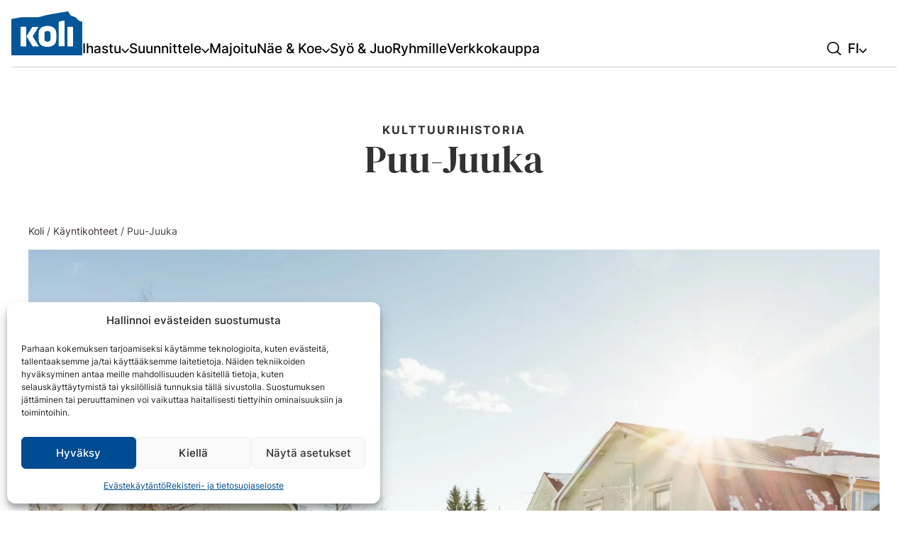

--- FILE ---
content_type: text/html; charset=UTF-8
request_url: https://www.koli.fi/palvelu/puu-juuka/
body_size: 18718
content:
<!doctype html><html lang="fi" prefix="og: https://ogp.me/ns#"><head><meta charset="UTF-8"><meta name="viewport" content="width=device-width, initial-scale=1"><link rel="alternate" hreflang="fi" href="https://www.koli.fi/palvelu/puu-juuka/" /><link rel="alternate" hreflang="en" href="https://www.koli.fi/en/service/puu-juuka/" /><link rel="alternate" hreflang="de" href="https://www.koli.fi/de/service/puu-juuka/" /><link rel="alternate" hreflang="x-default" href="https://www.koli.fi/palvelu/puu-juuka/" />
 <script id="google_gtagjs-js-consent-mode-data-layer" src="[data-uri]" defer></script> <title>Puu-Juuka | Koli</title><meta name="description" content="Matkusta menneeseen Puu-Juuassa"/><meta name="robots" content="follow, index, max-snippet:-1, max-video-preview:-1, max-image-preview:large"/><link rel="canonical" href="https://www.koli.fi/palvelu/puu-juuka/" /><meta property="og:locale" content="fi_FI" /><meta property="og:type" content="article" /><meta property="og:title" content="Puu-Juuka | Koli" /><meta property="og:description" content="Matkusta menneeseen Puu-Juuassa" /><meta property="og:url" content="https://www.koli.fi/palvelu/puu-juuka/" /><meta property="og:site_name" content="Koli" /><meta property="article:publisher" content="https://www.facebook.com/kolilieksa/" /><meta property="og:updated_time" content="2024-12-09T13:21:14+02:00" /><meta property="og:image" content="https://www.koli.fi/wp-content/uploads/2022/04/hero-lieksa-koli-matkailualue-destinaatio-finland-1.jpg" /><meta property="og:image:secure_url" content="https://www.koli.fi/wp-content/uploads/2022/04/hero-lieksa-koli-matkailualue-destinaatio-finland-1.jpg" /><meta property="og:image:width" content="1920" /><meta property="og:image:height" content="1080" /><meta property="og:image:alt" content="Puu-Juuka" /><meta property="og:image:type" content="image/jpeg" /><meta name="twitter:card" content="summary_large_image" /><meta name="twitter:title" content="Puu-Juuka | Koli" /><meta name="twitter:description" content="Matkusta menneeseen Puu-Juuassa" /><meta name="twitter:image" content="https://www.koli.fi/wp-content/uploads/2022/04/hero-lieksa-koli-matkailualue-destinaatio-finland-1.jpg" /> <script type="application/ld+json" class="rank-math-schema">{"@context":"https://schema.org","@graph":[{"@type":"BreadcrumbList","@id":"https://www.koli.fi/palvelu/puu-juuka/#breadcrumb","itemListElement":[{"@type":"ListItem","position":"1","item":{"@id":"https://www.koli.fi","name":"Koli"}},{"@type":"ListItem","position":"2","item":{"@id":"https://www.koli.fi/palvelukategoria/kayntikohteet/","name":"K\u00e4yntikohteet"}},{"@type":"ListItem","position":"3","item":{"@id":"https://www.koli.fi/palvelu/puu-juuka/","name":"Puu-Juuka"}}]}]}</script> <link rel='dns-prefetch' href='//johku.com' /><link rel='dns-prefetch' href='//cdn.jsdelivr.net' /><link rel='dns-prefetch' href='//www.googletagmanager.com' /><link rel='dns-prefetch' href='//unpkg.com' /><link rel='preconnect' href='//johku.com' /><link rel='preconnect' href='//cdn.jsdelivr.net' /><link rel='preconnect' href='//unpkg.com' /><link rel="alternate" title="oEmbed (JSON)" type="application/json+oembed" href="https://www.koli.fi/wp-json/oembed/1.0/embed?url=https%3A%2F%2Fwww.koli.fi%2Fpalvelu%2Fpuu-juuka%2F" /><link rel="alternate" title="oEmbed (XML)" type="text/xml+oembed" href="https://www.koli.fi/wp-json/oembed/1.0/embed?url=https%3A%2F%2Fwww.koli.fi%2Fpalvelu%2Fpuu-juuka%2F&#038;format=xml" /><style id='wp-img-auto-sizes-contain-inline-css'>img:is([sizes=auto i],[sizes^="auto," i]){contain-intrinsic-size:3000px 1500px}</style> <script>var __litespeed_var_0__="c34e075e11";</script> <link data-optimized="1" rel='stylesheet' id='wp-block-library-css' href='https://www.koli.fi/wp-content/litespeed/css/d56ceaaedd1733fdfb6b6d4167942380.css?ver=e2120' media='all' /><style id='global-styles-inline-css'>:root{--wp--preset--aspect-ratio--square:1;--wp--preset--aspect-ratio--4-3:4/3;--wp--preset--aspect-ratio--3-4:3/4;--wp--preset--aspect-ratio--3-2:3/2;--wp--preset--aspect-ratio--2-3:2/3;--wp--preset--aspect-ratio--16-9:16/9;--wp--preset--aspect-ratio--9-16:9/16;--wp--preset--color--black:#000000;--wp--preset--color--cyan-bluish-gray:#abb8c3;--wp--preset--color--white:#ffffff;--wp--preset--color--pale-pink:#f78da7;--wp--preset--color--vivid-red:#cf2e2e;--wp--preset--color--luminous-vivid-orange:#ff6900;--wp--preset--color--luminous-vivid-amber:#fcb900;--wp--preset--color--light-green-cyan:#7bdcb5;--wp--preset--color--vivid-green-cyan:#00d084;--wp--preset--color--pale-cyan-blue:#8ed1fc;--wp--preset--color--vivid-cyan-blue:#0693e3;--wp--preset--color--vivid-purple:#9b51e0;--wp--preset--color--blue:#004c92;--wp--preset--color--red:#e4002b;--wp--preset--color--brown:#3e332e;--wp--preset--color--yellow:#c69214;--wp--preset--color--gray:#464646;--wp--preset--color--grey:#919388;--wp--preset--color--grey-light:#323232;--wp--preset--gradient--vivid-cyan-blue-to-vivid-purple:linear-gradient(135deg,rgb(6,147,227) 0%,rgb(155,81,224) 100%);--wp--preset--gradient--light-green-cyan-to-vivid-green-cyan:linear-gradient(135deg,rgb(122,220,180) 0%,rgb(0,208,130) 100%);--wp--preset--gradient--luminous-vivid-amber-to-luminous-vivid-orange:linear-gradient(135deg,rgb(252,185,0) 0%,rgb(255,105,0) 100%);--wp--preset--gradient--luminous-vivid-orange-to-vivid-red:linear-gradient(135deg,rgb(255,105,0) 0%,rgb(207,46,46) 100%);--wp--preset--gradient--very-light-gray-to-cyan-bluish-gray:linear-gradient(135deg,rgb(238,238,238) 0%,rgb(169,184,195) 100%);--wp--preset--gradient--cool-to-warm-spectrum:linear-gradient(135deg,rgb(74,234,220) 0%,rgb(151,120,209) 20%,rgb(207,42,186) 40%,rgb(238,44,130) 60%,rgb(251,105,98) 80%,rgb(254,248,76) 100%);--wp--preset--gradient--blush-light-purple:linear-gradient(135deg,rgb(255,206,236) 0%,rgb(152,150,240) 100%);--wp--preset--gradient--blush-bordeaux:linear-gradient(135deg,rgb(254,205,165) 0%,rgb(254,45,45) 50%,rgb(107,0,62) 100%);--wp--preset--gradient--luminous-dusk:linear-gradient(135deg,rgb(255,203,112) 0%,rgb(199,81,192) 50%,rgb(65,88,208) 100%);--wp--preset--gradient--pale-ocean:linear-gradient(135deg,rgb(255,245,203) 0%,rgb(182,227,212) 50%,rgb(51,167,181) 100%);--wp--preset--gradient--electric-grass:linear-gradient(135deg,rgb(202,248,128) 0%,rgb(113,206,126) 100%);--wp--preset--gradient--midnight:linear-gradient(135deg,rgb(2,3,129) 0%,rgb(40,116,252) 100%);--wp--preset--font-size--small:13px;--wp--preset--font-size--medium:clamp(14px, 0.875rem + ((1vw - 3.2px) * 0.556), 20px);--wp--preset--font-size--large:clamp(22.041px, 1.378rem + ((1vw - 3.2px) * 1.293), 36px);--wp--preset--font-size--x-large:clamp(25.014px, 1.563rem + ((1vw - 3.2px) * 1.573), 42px);--wp--preset--font-family--inter:"Inter", sans-serif;--wp--preset--font-family--dm-serif-display:"DM Serif Display", serif;--wp--preset--spacing--20:0.44rem;--wp--preset--spacing--30:0.67rem;--wp--preset--spacing--40:1rem;--wp--preset--spacing--50:1.5rem;--wp--preset--spacing--60:2.25rem;--wp--preset--spacing--70:3.38rem;--wp--preset--spacing--80:5.06rem;--wp--preset--shadow--natural:6px 6px 9px rgba(0, 0, 0, 0.2);--wp--preset--shadow--deep:12px 12px 50px rgba(0, 0, 0, 0.4);--wp--preset--shadow--sharp:6px 6px 0px rgba(0, 0, 0, 0.2);--wp--preset--shadow--outlined:6px 6px 0px -3px rgb(255, 255, 255), 6px 6px rgb(0, 0, 0);--wp--preset--shadow--crisp:6px 6px 0px rgb(0, 0, 0);--wp--custom--typography--line-height--body:1.5;--wp--custom--typography--line-height--heading:1.25;--wp--custom--typography--line-height--page-title:1.1;--wp--custom--typography--font-weight--light:400;--wp--custom--typography--font-weight--normal:500;--wp--custom--typography--font-weight--bold:700}:root{--wp--style--global--content-size:1200px;--wp--style--global--wide-size:1400px}:where(body){margin:0}.wp-site-blocks>.alignleft{float:left;margin-right:2em}.wp-site-blocks>.alignright{float:right;margin-left:2em}.wp-site-blocks>.aligncenter{justify-content:center;margin-left:auto;margin-right:auto}:where(.wp-site-blocks)>*{margin-block-start:1rem;margin-block-end:0}:where(.wp-site-blocks)>:first-child{margin-block-start:0}:where(.wp-site-blocks)>:last-child{margin-block-end:0}:root{--wp--style--block-gap:1rem}:root :where(.is-layout-flow)>:first-child{margin-block-start:0}:root :where(.is-layout-flow)>:last-child{margin-block-end:0}:root :where(.is-layout-flow)>*{margin-block-start:1rem;margin-block-end:0}:root :where(.is-layout-constrained)>:first-child{margin-block-start:0}:root :where(.is-layout-constrained)>:last-child{margin-block-end:0}:root :where(.is-layout-constrained)>*{margin-block-start:1rem;margin-block-end:0}:root :where(.is-layout-flex){gap:1rem}:root :where(.is-layout-grid){gap:1rem}.is-layout-flow>.alignleft{float:left;margin-inline-start:0;margin-inline-end:2em}.is-layout-flow>.alignright{float:right;margin-inline-start:2em;margin-inline-end:0}.is-layout-flow>.aligncenter{margin-left:auto!important;margin-right:auto!important}.is-layout-constrained>.alignleft{float:left;margin-inline-start:0;margin-inline-end:2em}.is-layout-constrained>.alignright{float:right;margin-inline-start:2em;margin-inline-end:0}.is-layout-constrained>.aligncenter{margin-left:auto!important;margin-right:auto!important}.is-layout-constrained>:where(:not(.alignleft):not(.alignright):not(.alignfull)){max-width:var(--wp--style--global--content-size);margin-left:auto!important;margin-right:auto!important}.is-layout-constrained>.alignwide{max-width:var(--wp--style--global--wide-size)}body .is-layout-flex{display:flex}.is-layout-flex{flex-wrap:wrap;align-items:center}.is-layout-flex>:is(*,div){margin:0}body .is-layout-grid{display:grid}.is-layout-grid>:is(*,div){margin:0}body{color:var(--wp--preset--color--gray);font-family:var(--wp--preset--font-family--inter);font-weight:400;line-height:1.5;padding-top:0;padding-right:0;padding-bottom:0;padding-left:0}a:where(:not(.wp-element-button)){color:var(--wp--preset--color--blue);text-decoration:underline 2px}:root :where(a:where(:not(.wp-element-button)):visited){color:var(--wp--preset--color--blue)}:root :where(a:where(:not(.wp-element-button)):hover){color:var(--wp--preset--color--blue)}:root :where(a:where(:not(.wp-element-button)):focus-visible){color:var(--wp--preset--color--blue);outline-color:var(--wp--preset--color--blue);outline-offset:2px}h1{color:var(--wp--preset--color--grey-light);font-family:var(--wp--preset--font-family--dm-serif-display);font-weight:400;line-height:1.2}h2{color:var(--wp--preset--color--grey-light);font-family:var(--wp--preset--font-family--dm-serif-display);font-weight:400;line-height:1.1}h3{color:var(--wp--preset--color--grey-light);font-family:var(--wp--preset--font-family--dm-serif-display);font-weight:400;line-height:1.1}h4{color:var(--wp--preset--color--grey-light);font-family:var(--wp--preset--font-family--dm-serif-display);font-weight:400;line-height:1.2}h5{color:var(--wp--preset--color--grey-light);font-family:var(--wp--preset--font-family--dm-serif-display);font-weight:400;line-height:1.2}h6{color:var(--wp--preset--color--grey-light);font-family:var(--wp--preset--font-family--dm-serif-display);font-weight:400;line-height:1.2}:root :where(.wp-element-button,.wp-block-button__link){background-color:#32373c;border-width:0;color:#fff;font-family:inherit;font-size:inherit;font-style:inherit;font-weight:inherit;letter-spacing:inherit;line-height:inherit;padding-top:calc(0.667em + 2px);padding-right:calc(1.333em + 2px);padding-bottom:calc(0.667em + 2px);padding-left:calc(1.333em + 2px);text-decoration:none;text-transform:inherit}.has-black-color{color:var(--wp--preset--color--black)!important}.has-cyan-bluish-gray-color{color:var(--wp--preset--color--cyan-bluish-gray)!important}.has-white-color{color:var(--wp--preset--color--white)!important}.has-pale-pink-color{color:var(--wp--preset--color--pale-pink)!important}.has-vivid-red-color{color:var(--wp--preset--color--vivid-red)!important}.has-luminous-vivid-orange-color{color:var(--wp--preset--color--luminous-vivid-orange)!important}.has-luminous-vivid-amber-color{color:var(--wp--preset--color--luminous-vivid-amber)!important}.has-light-green-cyan-color{color:var(--wp--preset--color--light-green-cyan)!important}.has-vivid-green-cyan-color{color:var(--wp--preset--color--vivid-green-cyan)!important}.has-pale-cyan-blue-color{color:var(--wp--preset--color--pale-cyan-blue)!important}.has-vivid-cyan-blue-color{color:var(--wp--preset--color--vivid-cyan-blue)!important}.has-vivid-purple-color{color:var(--wp--preset--color--vivid-purple)!important}.has-blue-color{color:var(--wp--preset--color--blue)!important}.has-red-color{color:var(--wp--preset--color--red)!important}.has-brown-color{color:var(--wp--preset--color--brown)!important}.has-yellow-color{color:var(--wp--preset--color--yellow)!important}.has-gray-color{color:var(--wp--preset--color--gray)!important}.has-grey-color{color:var(--wp--preset--color--grey)!important}.has-grey-light-color{color:var(--wp--preset--color--grey-light)!important}.has-black-background-color{background-color:var(--wp--preset--color--black)!important}.has-cyan-bluish-gray-background-color{background-color:var(--wp--preset--color--cyan-bluish-gray)!important}.has-white-background-color{background-color:var(--wp--preset--color--white)!important}.has-pale-pink-background-color{background-color:var(--wp--preset--color--pale-pink)!important}.has-vivid-red-background-color{background-color:var(--wp--preset--color--vivid-red)!important}.has-luminous-vivid-orange-background-color{background-color:var(--wp--preset--color--luminous-vivid-orange)!important}.has-luminous-vivid-amber-background-color{background-color:var(--wp--preset--color--luminous-vivid-amber)!important}.has-light-green-cyan-background-color{background-color:var(--wp--preset--color--light-green-cyan)!important}.has-vivid-green-cyan-background-color{background-color:var(--wp--preset--color--vivid-green-cyan)!important}.has-pale-cyan-blue-background-color{background-color:var(--wp--preset--color--pale-cyan-blue)!important}.has-vivid-cyan-blue-background-color{background-color:var(--wp--preset--color--vivid-cyan-blue)!important}.has-vivid-purple-background-color{background-color:var(--wp--preset--color--vivid-purple)!important}.has-blue-background-color{background-color:var(--wp--preset--color--blue)!important}.has-red-background-color{background-color:var(--wp--preset--color--red)!important}.has-brown-background-color{background-color:var(--wp--preset--color--brown)!important}.has-yellow-background-color{background-color:var(--wp--preset--color--yellow)!important}.has-gray-background-color{background-color:var(--wp--preset--color--gray)!important}.has-grey-background-color{background-color:var(--wp--preset--color--grey)!important}.has-grey-light-background-color{background-color:var(--wp--preset--color--grey-light)!important}.has-black-border-color{border-color:var(--wp--preset--color--black)!important}.has-cyan-bluish-gray-border-color{border-color:var(--wp--preset--color--cyan-bluish-gray)!important}.has-white-border-color{border-color:var(--wp--preset--color--white)!important}.has-pale-pink-border-color{border-color:var(--wp--preset--color--pale-pink)!important}.has-vivid-red-border-color{border-color:var(--wp--preset--color--vivid-red)!important}.has-luminous-vivid-orange-border-color{border-color:var(--wp--preset--color--luminous-vivid-orange)!important}.has-luminous-vivid-amber-border-color{border-color:var(--wp--preset--color--luminous-vivid-amber)!important}.has-light-green-cyan-border-color{border-color:var(--wp--preset--color--light-green-cyan)!important}.has-vivid-green-cyan-border-color{border-color:var(--wp--preset--color--vivid-green-cyan)!important}.has-pale-cyan-blue-border-color{border-color:var(--wp--preset--color--pale-cyan-blue)!important}.has-vivid-cyan-blue-border-color{border-color:var(--wp--preset--color--vivid-cyan-blue)!important}.has-vivid-purple-border-color{border-color:var(--wp--preset--color--vivid-purple)!important}.has-blue-border-color{border-color:var(--wp--preset--color--blue)!important}.has-red-border-color{border-color:var(--wp--preset--color--red)!important}.has-brown-border-color{border-color:var(--wp--preset--color--brown)!important}.has-yellow-border-color{border-color:var(--wp--preset--color--yellow)!important}.has-gray-border-color{border-color:var(--wp--preset--color--gray)!important}.has-grey-border-color{border-color:var(--wp--preset--color--grey)!important}.has-grey-light-border-color{border-color:var(--wp--preset--color--grey-light)!important}.has-vivid-cyan-blue-to-vivid-purple-gradient-background{background:var(--wp--preset--gradient--vivid-cyan-blue-to-vivid-purple)!important}.has-light-green-cyan-to-vivid-green-cyan-gradient-background{background:var(--wp--preset--gradient--light-green-cyan-to-vivid-green-cyan)!important}.has-luminous-vivid-amber-to-luminous-vivid-orange-gradient-background{background:var(--wp--preset--gradient--luminous-vivid-amber-to-luminous-vivid-orange)!important}.has-luminous-vivid-orange-to-vivid-red-gradient-background{background:var(--wp--preset--gradient--luminous-vivid-orange-to-vivid-red)!important}.has-very-light-gray-to-cyan-bluish-gray-gradient-background{background:var(--wp--preset--gradient--very-light-gray-to-cyan-bluish-gray)!important}.has-cool-to-warm-spectrum-gradient-background{background:var(--wp--preset--gradient--cool-to-warm-spectrum)!important}.has-blush-light-purple-gradient-background{background:var(--wp--preset--gradient--blush-light-purple)!important}.has-blush-bordeaux-gradient-background{background:var(--wp--preset--gradient--blush-bordeaux)!important}.has-luminous-dusk-gradient-background{background:var(--wp--preset--gradient--luminous-dusk)!important}.has-pale-ocean-gradient-background{background:var(--wp--preset--gradient--pale-ocean)!important}.has-electric-grass-gradient-background{background:var(--wp--preset--gradient--electric-grass)!important}.has-midnight-gradient-background{background:var(--wp--preset--gradient--midnight)!important}.has-small-font-size{font-size:var(--wp--preset--font-size--small)!important}.has-medium-font-size{font-size:var(--wp--preset--font-size--medium)!important}.has-large-font-size{font-size:var(--wp--preset--font-size--large)!important}.has-x-large-font-size{font-size:var(--wp--preset--font-size--x-large)!important}.has-inter-font-family{font-family:var(--wp--preset--font-family--inter)!important}.has-dm-serif-display-font-family{font-family:var(--wp--preset--font-family--dm-serif-display)!important}</style><link data-optimized="1" rel='stylesheet' id='wpmf-gallery-popup-style-css' href='https://www.koli.fi/wp-content/litespeed/css/3cb6d22b7ad9ac1ae5f9a40ca23e7141.css?ver=c2497' media='all' /><link data-optimized="1" rel='stylesheet' id='contact-form-7-css' href='https://www.koli.fi/wp-content/litespeed/css/24674c097464351f48d72d308561e683.css?ver=2667c' media='all' /><link data-optimized="1" rel='stylesheet' id='cmplz-general-css' href='https://www.koli.fi/wp-content/litespeed/css/91aa213d375ae6048bc223364df3d0d7.css?ver=26b32' media='all' /><link data-optimized="1" rel='stylesheet' id='eeb-css-frontend-css' href='https://www.koli.fi/wp-content/litespeed/css/05e7e0c21c895681bf956c86fcd42164.css?ver=f324a' media='all' /><link data-optimized="1" rel='stylesheet' id='slick-carousel-styles-css' href='https://www.koli.fi/wp-content/litespeed/css/2c3245a13dd18b014b6bec275d5e34e9.css?ver=e34e9' media='all' /><link data-optimized="1" rel='stylesheet' id='krow-style-css' href='https://www.koli.fi/wp-content/litespeed/css/f7e77ddf2cd4f70537e444d019299064.css?ver=4a889' media='all' /><link data-optimized="1" rel='stylesheet' id='relevanssi-live-search-css' href='https://www.koli.fi/wp-content/litespeed/css/839f53409e35e9ea954f2fc0e860983f.css?ver=cc442' media='all' /> <script id="wpml-cookie-js-extra" src="[data-uri]" defer></script> <script data-optimized="1" src="https://www.koli.fi/wp-content/litespeed/js/4c07af111572ef295006547ca457dce9.js?ver=f3aac" id="wpml-cookie-js" defer data-wp-strategy="defer"></script> <script src="https://www.koli.fi/wp-includes/js/jquery/jquery.min.js?ver=3.7.1" id="jquery-core-js"></script> <script data-optimized="1" src="https://www.koli.fi/wp-content/litespeed/js/321490155127256dbf1d54dd30350e0e.js?ver=a36ae" id="eeb-js-frontend-js" defer data-deferred="1"></script> <link rel="https://api.w.org/" href="https://www.koli.fi/wp-json/" /><link rel="alternate" title="JSON" type="application/json" href="https://www.koli.fi/wp-json/wp/v2/services/7836" /><meta name="generator" content="WordPress 6.9" /><meta name="generator" content="WPML ver:4.8.6 stt:1,18,3;" /><meta name="generator" content="Site Kit by Google 1.171.0" /><style>.cmplz-hidden{display:none!important}</style><style class='wp-fonts-local'>@font-face{font-family:Inter;font-style:normal;font-weight:400;font-display:fallback;src:url(https://www.koli.fi/wp-content/themes/koli/fonts/inter-v13-latin-regular.woff2) format('woff2');font-stretch:normal}@font-face{font-family:Inter;font-style:normal;font-weight:500;font-display:fallback;src:url(https://www.koli.fi/wp-content/themes/koli/fonts/inter-v13-latin-500.woff2) format('woff2');font-stretch:normal}@font-face{font-family:Inter;font-style:normal;font-weight:700;font-display:fallback;src:url(https://www.koli.fi/wp-content/themes/koli/fonts/inter-v13-latin-700.woff2) format('woff2');font-stretch:normal}@font-face{font-family:"DM Serif Display";font-style:normal;font-weight:400;font-display:fallback;src:url(https://www.koli.fi/wp-content/themes/koli/fonts/dm-serif-display-v15-latin-regular.woff2) format('woff2');font-stretch:normal}@font-face{font-family:"DM Serif Display";font-style:italic;font-weight:400;font-display:fallback;src:url(https://www.koli.fi/wp-content/themes/koli/fonts/dm-serif-display-v15-latin-italic.woff2) format('woff2');font-stretch:normal}</style><link rel="icon" href="https://www.koli.fi/wp-content/uploads/2023/11/logo-koli.svg" sizes="32x32" /><link rel="icon" href="https://www.koli.fi/wp-content/uploads/2023/11/logo-koli.svg" sizes="192x192" /><link rel="apple-touch-icon" href="https://www.koli.fi/wp-content/uploads/2023/11/logo-koli.svg" /><meta name="msapplication-TileImage" content="https://www.koli.fi/wp-content/uploads/2023/11/logo-koli.svg" /><style id="wp-custom-css">.site-footer .footer-logos img:nth-of-type(3){margin-left:auto}</style><link data-optimized="1" rel='stylesheet' id='krow-blocks-styles-css' href='https://www.koli.fi/wp-content/litespeed/css/21033884ab87ab7429d8cf4ef88cc0be.css?ver=b6824' media='all' /></head><body data-rsssl=1 data-cmplz=1 class="wp-singular service-template-default single single-service postid-7836 wp-custom-logo wp-embed-responsive wp-theme-koli no-sidebar"><div id="page" class="site">
<a class="skip-link screen-reader-text" href="#primary">Ohita sisältöön</a><nav id="masthead" class="site-header"><div class="site-wrapper"><a href="https://www.koli.fi/" class="custom-logo-link" rel="home"><img width="217" height="133" src="https://www.koli.fi/wp-content/uploads/2023/11/logo-koli.svg" class="custom-logo" alt="Koli" decoding="async" /></a><div class="main-menu"><ul><li>
<a href="https://www.koli.fi/ihastu/" target="">
<span>Ihastu</span><svg version="1.1" xmlns="http://www.w3.org/2000/svg" xmlns:xlink="http://www.w3.org/1999/xlink" x="0px" y="0px"
viewBox="0 0 122.7 74.99" xml:space="preserve"><polygon class="st0" points="110.06,0 61.35,50.84 12.64,0 0,13.64 61.35,74.99 122.7,13.64 "/>
</svg>
</a><div class="big-sub-nav"><div class="big-sub-nav__content"><div class="big-sub-nav__content__heading"><p class="heading">Ihastu</p></div><div class="big-sub-nav__content__list"><ul><li><a href="https://www.koli.fi/myyttinen-suomi/" target="">Myyttinen Suomi</a></li><li><a href="https://www.koli.fi/ihastu/kansallismaisema/" target="">Kolin kansallismaisema</a></li><li><a href="https://www.koli.fi/ihastu/puu-juuka/" target="">Historiallinen Puu-Juuka</a></li><li><a href="https://www.koli.fi/ihastu/ruunaan-kosket/" target="">Ruunaan kuohuvat kosket</a></li><li><a href="https://www.koli.fi/ihastu/ulkoilumahdollisuudet/" target="">Ulkoilumahdollisuudet</a></li><li><a href="https://www.koli.fi/revontulet-kolilla/" target="">Revontulet Kolilla</a></li><li><a href="https://www.koli.fi/ihastu/jaatie/" target="">Euroopan pisin sisävesien jäätie</a></li><li><a href="https://www.koli.fi/ihastu/kansallispuistot/" target="">Kansallispuistot</a></li><li><a href="https://www.koli.fi/ihastu/karjalainen-vieraanvaraisuus/" target="">Karjalainen vieraanvaraisuus</a></li><li><a href="https://www.koli.fi/lieksa/" target="">Lieksa – Vaarassa rakastua</a></li><li><a href="https://www.koli.fi/juuka/" target="">Juuka -Juurtuu sydämiin</a></li><li><a href="https://www.koli.fi/vuonislahden-kulttuurikyla/" target="">Vuonislahden kulttuurikylä</a></li></ul></div><div class="big-sub-nav__content__image"><div class="big-sub-nav__content__image__wrap">
<img src="https://www.koli.fi/wp-content/uploads/2024/05/Eroset-tonttu-makralla-300x225.jpg"
loading="lazy"
role="presentation"
width="300"
height="225"
srcset="https://www.koli.fi/wp-content/uploads/2024/05/Eroset-tonttu-makralla-300x225.jpg 300w, https://www.koli.fi/wp-content/uploads/2024/05/Eroset-tonttu-makralla-1024x768.jpg 1024w, https://www.koli.fi/wp-content/uploads/2024/05/Eroset-tonttu-makralla-768x576.jpg 768w, https://www.koli.fi/wp-content/uploads/2024/05/Eroset-tonttu-makralla-1536x1152.jpg 1536w, https://www.koli.fi/wp-content/uploads/2024/05/Eroset-tonttu-makralla-1920x1440.jpg 1920w, https://www.koli.fi/wp-content/uploads/2024/05/Eroset-tonttu-makralla-1600x1200.jpg 1600w, https://www.koli.fi/wp-content/uploads/2024/05/Eroset-tonttu-makralla.jpg 2016w"
alt="" /></div></div></div></div></li><li>
<a href="https://www.koli.fi/suunnittele/" target="">
<span>Suunnittele</span><svg version="1.1" xmlns="http://www.w3.org/2000/svg" xmlns:xlink="http://www.w3.org/1999/xlink" x="0px" y="0px"
viewBox="0 0 122.7 74.99" xml:space="preserve"><polygon class="st0" points="110.06,0 61.35,50.84 12.64,0 0,13.64 61.35,74.99 122.7,13.64 "/>
</svg>
</a><div class="big-sub-nav"><div class="big-sub-nav__content"><div class="big-sub-nav__content__heading"><p class="heading">Suun-nittele</p></div><div class="big-sub-nav__content__list"><ul><li><a href="https://www.koli.fi/suunnittele/ajankohtaista/" target="">Ajankohtaista</a></li><li><a href="https://www.koli.fi/ihastu/kolin-nelja-sesonkia/" target="">Kolin neljä sesonkia</a></li><li><a href="https://www.koli.fi/suunnittele/miten/" target="">Miten saapua?</a></li><li><a href="https://www.koli.fi/inspiroidu/" target="">Tutustu tarjontaamme</a></li><li><a href="https://www.koli.fi/suunnittele/yhteystiedot/" target="">Yhteystiedot</a></li></ul></div><div class="big-sub-nav__content__image"><div class="big-sub-nav__content__image__wrap">
<img src="https://www.koli.fi/wp-content/uploads/2023/11/VisitKarelia_4E5A0942-300x200.jpg"
loading="lazy"
role="presentation"
width="300"
height="200"
srcset="https://www.koli.fi/wp-content/uploads/2023/11/VisitKarelia_4E5A0942-300x200.jpg 300w, https://www.koli.fi/wp-content/uploads/2023/11/VisitKarelia_4E5A0942-1024x683.jpg 1024w, https://www.koli.fi/wp-content/uploads/2023/11/VisitKarelia_4E5A0942-768x512.jpg 768w, https://www.koli.fi/wp-content/uploads/2023/11/VisitKarelia_4E5A0942-1536x1024.jpg 1536w, https://www.koli.fi/wp-content/uploads/2023/11/VisitKarelia_4E5A0942-2048x1365.jpg 2048w, https://www.koli.fi/wp-content/uploads/2023/11/VisitKarelia_4E5A0942-1920x1280.jpg 1920w, https://www.koli.fi/wp-content/uploads/2023/11/VisitKarelia_4E5A0942-1600x1067.jpg 1600w"
alt="" /></div></div></div></div></li><li>
<a href="https://www.koli.fi/majoitus/" target="">
<span>Majoitu</span></a></li><li>
<a href="https://www.koli.fi/nae-koe/" target="">
<span>Näe &#038; Koe</span><svg version="1.1" xmlns="http://www.w3.org/2000/svg" xmlns:xlink="http://www.w3.org/1999/xlink" x="0px" y="0px"
viewBox="0 0 122.7 74.99" xml:space="preserve"><polygon class="st0" points="110.06,0 61.35,50.84 12.64,0 0,13.64 61.35,74.99 122.7,13.64 "/>
</svg>
</a><div class="big-sub-nav"><div class="big-sub-nav__content"><div class="big-sub-nav__content__heading"><p class="heading">Näe &#038; Koe</p></div><div class="big-sub-nav__content__list"><ul><li><a href="https://www.koli.fi/nae-koe/aktiviteetit/" target="">Aktiviteetit</a></li><li><a href="https://www.koli.fi/reitit/" target="">Retkeilyreitit</a></li><li><a href="https://www.koli.fi/vuokravalineet/" target="">Vuokravälineet</a></li><li><a href="https://www.koli.fi/nae-koe/luontokohteet/" target="">Luontokohteet</a></li><li><a href="https://www.koli.fi/nae-koe/hyvinvointi/" target="">Hyvinvointi</a></li><li><a href="https://www.koli.fi/nae-koe/kulttuurikohteet/" target="">Kulttuurikohteet</a></li><li><a href="https://www.koli.fi/nae-koe/historia/" target="">Historia</a></li><li><a href="https://www.koli.fi/nae-koe/museot-ja-kayntikohteet/" target="">Museot ja käyntikohteet</a></li><li><a href="https://www.koli.fi/nae-koe/tapahtumat/" target="">Tapahtumat</a></li></ul></div><div class="big-sub-nav__content__image"><div class="big-sub-nav__content__image__wrap">
<img src="https://www.koli.fi/wp-content/uploads/2023/11/untitled-5-240x300.jpg"
loading="lazy"
role="presentation"
width="240"
height="300"
srcset="https://www.koli.fi/wp-content/uploads/2023/11/untitled-5-240x300.jpg 240w, https://www.koli.fi/wp-content/uploads/2023/11/untitled-5-819x1024.jpg 819w, https://www.koli.fi/wp-content/uploads/2023/11/untitled-5-768x960.jpg 768w, https://www.koli.fi/wp-content/uploads/2023/11/untitled-5-1229x1536.jpg 1229w, https://www.koli.fi/wp-content/uploads/2023/11/untitled-5-1638x2048.jpg 1638w, https://www.koli.fi/wp-content/uploads/2023/11/untitled-5-scaled.jpg 1920w, https://www.koli.fi/wp-content/uploads/2023/11/untitled-5-1280x1600.jpg 1280w"
alt="" /></div></div></div></div></li><li>
<a href="https://www.koli.fi/syo-juo/" target="">
<span>Syö &#038; Juo</span></a></li><li>
<a href="https://www.koli.fi/ryhmat-ja-kokoukset/" target="">
<span>Ryhmille</span></a></li><li>
<a href="https://majoitus.koli.fi/" target="">
<span>Verkkokauppa</span></a></li></ul><div class="utility-menu"><div class="search">
<a href="#search-overlay" class="search-toggle" role="button" aria-controls="search-overlay" aria-expanded="false" aria-label="Avaa haku"><svg version="1.1" xmlns="http://www.w3.org/2000/svg" xmlns:xlink="http://www.w3.org/1999/xlink" x="0px" y="0px"
viewBox="0 0 48.06 46.79" xml:space="preserve"><g>
<path class="st0" d="M20.16,36.34c-8.94,0-16.2-7.25-16.2-16.2s7.25-16.2,16.2-16.2s16.2,7.25,16.2,16.2S29.1,36.34,20.16,36.34
M35.96,33.03c3.57-3.23,4.3-8.44,4.3-12.9C40.26,9.01,31.25,0,20.13,0C9.01,0,0,9.01,0,20.13c0,11.12,9.01,20.13,20.13,20.12
c4.39,0,9.37-1.14,12.71-4.25l12.18,10.79l3.04-3.04L35.96,33.03z"/>
</g>
</svg>
</a></div><div class="custom-lang-switcher">
<a href="https://www.koli.fi/palvelu/puu-juuka/" title="Suomi">
<span>FI</span><svg version="1.1" xmlns="http://www.w3.org/2000/svg" xmlns:xlink="http://www.w3.org/1999/xlink" x="0px" y="0px"
viewBox="0 0 122.7 74.99" xml:space="preserve"><polygon class="st0" points="110.06,0 61.35,50.84 12.64,0 0,13.64 61.35,74.99 122.7,13.64 "/>
</svg>
</a><div class="custom-lang-switcher-sub"><ul><li>
<a href="https://www.koli.fi/en/service/puu-juuka/" title="English">EN</a></li><li>
<a href="https://www.koli.fi/de/service/puu-juuka/" title="Deutsch">DE</a></li></ul></div></div></div></div>
<button class="menu-toggle" id="menu-toggle" aria-controls="mainmobile-menu" aria-expanded="false" aria-label="Päävalikko"><div class="line"></div><div class="line"></div><div class="line"></div>
</button><div class="mobile-menu" id="mobile-menu"><div class="mobile-menu__wrap"><div class="mobile-nav"><ul><li>
<a href="https://www.koli.fi/ihastu/" target="">
<span>Ihastu</span>
<span class="description">Löydä oma Kolisi</span>
</a><button aria-label="Avaa ala-navigointi" aria-expanded="false"><svg version="1.1" xmlns="http://www.w3.org/2000/svg" xmlns:xlink="http://www.w3.org/1999/xlink" x="0px" y="0px"
viewBox="0 0 122.7 74.99" xml:space="preserve"><polygon class="st0" points="110.06,0 61.35,50.84 12.64,0 0,13.64 61.35,74.99 122.7,13.64 "/>
</svg>
</button><ul class="sub-nav"><li><a href="https://www.koli.fi/myyttinen-suomi/" target="">Myyttinen Suomi</a></li><li><a href="https://www.koli.fi/ihastu/kansallismaisema/" target="">Kolin kansallismaisema</a></li><li><a href="https://www.koli.fi/ihastu/puu-juuka/" target="">Historiallinen Puu-Juuka</a></li><li><a href="https://www.koli.fi/ihastu/ruunaan-kosket/" target="">Ruunaan kuohuvat kosket</a></li><li><a href="https://www.koli.fi/ihastu/ulkoilumahdollisuudet/" target="">Ulkoilumahdollisuudet</a></li><li><a href="https://www.koli.fi/revontulet-kolilla/" target="">Revontulet Kolilla</a></li><li><a href="https://www.koli.fi/ihastu/jaatie/" target="">Euroopan pisin sisävesien jäätie</a></li><li><a href="https://www.koli.fi/ihastu/kansallispuistot/" target="">Kansallispuistot</a></li><li><a href="https://www.koli.fi/ihastu/karjalainen-vieraanvaraisuus/" target="">Karjalainen vieraanvaraisuus</a></li><li><a href="https://www.koli.fi/lieksa/" target="">Lieksa – Vaarassa rakastua</a></li><li><a href="https://www.koli.fi/juuka/" target="">Juuka -Juurtuu sydämiin</a></li><li><a href="https://www.koli.fi/vuonislahden-kulttuurikyla/" target="">Vuonislahden kulttuurikylä</a></li></ul></li><li>
<a href="https://www.koli.fi/suunnittele/" target="">
<span>Suunnittele</span>
<span class="description">Kartat, reitit ja yhteydet</span>
</a><button aria-label="Avaa ala-navigointi" aria-expanded="false"><svg version="1.1" xmlns="http://www.w3.org/2000/svg" xmlns:xlink="http://www.w3.org/1999/xlink" x="0px" y="0px"
viewBox="0 0 122.7 74.99" xml:space="preserve"><polygon class="st0" points="110.06,0 61.35,50.84 12.64,0 0,13.64 61.35,74.99 122.7,13.64 "/>
</svg>
</button><ul class="sub-nav"><li><a href="https://www.koli.fi/suunnittele/ajankohtaista/" target="">Ajankohtaista</a></li><li><a href="https://www.koli.fi/ihastu/kolin-nelja-sesonkia/" target="">Kolin neljä sesonkia</a></li><li><a href="https://www.koli.fi/suunnittele/miten/" target="">Miten saapua?</a></li><li><a href="https://www.koli.fi/inspiroidu/" target="">Tutustu tarjontaamme</a></li><li><a href="https://www.koli.fi/suunnittele/yhteystiedot/" target="">Yhteystiedot</a></li></ul></li><li>
<a href="https://www.koli.fi/majoitus/" target="">
<span>Majoitu</span>
<span class="description">Mökit, hotellit ja huoneistot</span>
</a></li><li>
<a href="https://www.koli.fi/nae-koe/" target="">
<span>Näe &#038; Koe</span>
<span class="description">Koli eri vuodenaikoina</span>
</a><button aria-label="Avaa ala-navigointi" aria-expanded="false"><svg version="1.1" xmlns="http://www.w3.org/2000/svg" xmlns:xlink="http://www.w3.org/1999/xlink" x="0px" y="0px"
viewBox="0 0 122.7 74.99" xml:space="preserve"><polygon class="st0" points="110.06,0 61.35,50.84 12.64,0 0,13.64 61.35,74.99 122.7,13.64 "/>
</svg>
</button><ul class="sub-nav"><li><a href="https://www.koli.fi/nae-koe/aktiviteetit/" target="">Aktiviteetit</a></li><li><a href="https://www.koli.fi/reitit/" target="">Retkeilyreitit</a></li><li><a href="https://www.koli.fi/vuokravalineet/" target="">Vuokravälineet</a></li><li><a href="https://www.koli.fi/nae-koe/luontokohteet/" target="">Luontokohteet</a></li><li><a href="https://www.koli.fi/nae-koe/hyvinvointi/" target="">Hyvinvointi</a></li><li><a href="https://www.koli.fi/nae-koe/kulttuurikohteet/" target="">Kulttuurikohteet</a></li><li><a href="https://www.koli.fi/nae-koe/historia/" target="">Historia</a></li><li><a href="https://www.koli.fi/nae-koe/museot-ja-kayntikohteet/" target="">Museot ja käyntikohteet</a></li><li><a href="https://www.koli.fi/nae-koe/tapahtumat/" target="">Tapahtumat</a></li></ul></li><li>
<a href="https://www.koli.fi/syo-juo/" target="">
<span>Syö &#038; Juo</span>
<span class="description">Ravintolat ja kahvilat</span>
</a></li><li>
<a href="https://www.koli.fi/ryhmat-ja-kokoukset/" target="">
<span>Ryhmille</span>
<span class="description">Kokoukset ja matkapaketit</span>
</a></li><li>
<a href="https://majoitus.koli.fi/" target="">
<span>Verkkokauppa</span>
</a></li></ul></div><div class="mobile-lang-switcher"><p>Vaihda kieltä</p><ul><li>
<a href="https://www.koli.fi/palvelu/puu-juuka/" title="Suomi">FI</a></li><li>
<a href="https://www.koli.fi/en/service/puu-juuka/" title="English">EN</a></li><li>
<a href="https://www.koli.fi/de/service/puu-juuka/" title="Deutsch">DE</a></li></ul></div><div class="mobile-search"><p>Hae sivustolta</p><form role="search" method="get" id="searchform" class="searchform" action="https://www.koli.fi/" ><div class="custom-form"><label class="screen-reader-text" for="s">Haku:</label>
<input type="text" value="" name="s" data-rlvlive="true"  data-rlvconfig="default" id="s" placeholder="Haku:"/>
<input type="submit" id="searchsubmit" value="Etsi" /></div>
<span class="relevanssi-live-search-instructions">Kun tuloksia tulee, voit selata niitä nuolinäppäimillä ylös ja alas ja siirtyä halutulle sivulle enterin painalluksella. Kosketusnäytöllisten laitteiden käyttäjät voivat selata tuloksia koskettamalla ja pyyhkäisemällä.</span></form></div></div></div></div></nav>
<dialog class="search-overlay" id="search-overlay"><div class="search-overlay__wrap">
<button class="close-search" title="Sulje ponnahdusikkuna" aria-label="Sulje ponnahdusikkuna">✖</button><p class="instructions">Hae sivustolta</p><form role="search" method="get" id="searchform" class="searchform" action="https://www.koli.fi/" ><div class="custom-form"><label class="screen-reader-text" for="s">Haku:</label>
<input type="text" value="" name="s" data-rlvlive="true"  data-rlvconfig="default" id="s" placeholder="Haku:"/>
<input type="submit" id="searchsubmit" value="Etsi" /></div>
<span class="relevanssi-live-search-instructions">Kun tuloksia tulee, voit selata niitä nuolinäppäimillä ylös ja alas ja siirtyä halutulle sivulle enterin painalluksella. Kosketusnäytöllisten laitteiden käyttäjät voivat selata tuloksia koskettamalla ja pyyhkäisemällä.</span></form></div>
</dialog><header class="hero service" id="main-hero"><div class="hero__area"><div class="hero__area__text"><h1><span>Kulttuurihistoria </span><br>Puu-Juuka</h1></div><section class="breadcrumbs service"><nav aria-label="breadcrumbs" class="rank-math-breadcrumb"><p><a href="https://www.koli.fi">Koli</a><span class="separator"> / </span><a href="https://www.koli.fi/palvelukategoria/kayntikohteet/">Käyntikohteet</a><span class="separator"> / </span><span class="last">Puu-Juuka</span></p></nav></section><div class="hero__area__bg">
<img src="https://www.koli.fi/wp-content/uploads/2023/09/Puu-Juuka1-1920x1280.jpg"
sizes="100vw"
role="presentation"
width="1920"
height="1280"
srcset="https://www.koli.fi/wp-content/uploads/2023/09/Puu-Juuka1-300x200.jpg 300w, https://www.koli.fi/wp-content/uploads/2023/09/Puu-Juuka1-1024x683.jpg 1024w, https://www.koli.fi/wp-content/uploads/2023/09/Puu-Juuka1-768x512.jpg 768w, https://www.koli.fi/wp-content/uploads/2023/09/Puu-Juuka1-1536x1024.jpg 1536w, https://www.koli.fi/wp-content/uploads/2023/09/Puu-Juuka1-2048x1365.jpg 2048w, https://www.koli.fi/wp-content/uploads/2023/09/Puu-Juuka1-1920x1280.jpg 1920w, https://www.koli.fi/wp-content/uploads/2023/09/Puu-Juuka1-1600x1067.jpg 1600w"
alt="" /></div></div></header><main id="primary" class="site-main"><article id="post-7836" class="post-7836 service type-service status-publish hentry servicecategory-kayntikohteet servicecategory-kulttuurihistoria servicecategory-museot"><div class="entry-content"><div class="service-post"><div class="service-post__main"><h2>Matkusta menneeseen Puu-Juuassa</h2><p class="hyphenate">Puu-Juuka on Juuan kirkonkylän vanha keskusta ja hieno esimerkki kadonneesta rakennusperinteestä. Sen alkuperäinen ilme tekee kirkonkylän keskustan ainutlaatuiseksi. Alue sijaitsee Juuanjoen ja valtateiden väliin jäävässä kolmiossa.<br />
<br />
Juuan kirkonkylän kohdalla Juuanjoen varrella oli kylä jo 1500-luvulla. 1800-luvun loppupuolella alettiin rakentaa maantien varteen ja perustaa kauppaliikkeitä. <br /></p><div class="service-post__main__images"><div class="service-post__main__images__carousel"><div class="image">
<img src="https://www.koli.fi/wp-content/uploads/2023/09/Puu-Juuka1-768x512.jpg"
loading="lazy"
width="640"
height="427"
srcset="https://www.koli.fi/wp-content/uploads/2023/09/Puu-Juuka1-300x200.jpg 300w, https://www.koli.fi/wp-content/uploads/2023/09/Puu-Juuka1-1024x683.jpg 1024w, https://www.koli.fi/wp-content/uploads/2023/09/Puu-Juuka1-768x512.jpg 768w, https://www.koli.fi/wp-content/uploads/2023/09/Puu-Juuka1-1536x1024.jpg 1536w, https://www.koli.fi/wp-content/uploads/2023/09/Puu-Juuka1-2048x1365.jpg 2048w, https://www.koli.fi/wp-content/uploads/2023/09/Puu-Juuka1-1920x1280.jpg 1920w, https://www.koli.fi/wp-content/uploads/2023/09/Puu-Juuka1-1600x1067.jpg 1600w"
alt="" /></div><div class="image">
<img src="https://www.koli.fi/wp-content/uploads/2023/11/IMG-20230615-WA0020-768x631.jpg"
loading="lazy"
width="640"
height="526"
srcset="https://www.koli.fi/wp-content/uploads/2023/11/IMG-20230615-WA0020-300x246.jpg 300w, https://www.koli.fi/wp-content/uploads/2023/11/IMG-20230615-WA0020-1024x841.jpg 1024w, https://www.koli.fi/wp-content/uploads/2023/11/IMG-20230615-WA0020-768x631.jpg 768w, https://www.koli.fi/wp-content/uploads/2023/11/IMG-20230615-WA0020.jpg 1525w"
alt="" /></div><div class="image">
<img src="https://www.koli.fi/wp-content/uploads/2023/11/IMG-20230615-WA0021-768x615.jpg"
loading="lazy"
width="640"
height="513"
srcset="https://www.koli.fi/wp-content/uploads/2023/11/IMG-20230615-WA0021-300x240.jpg 300w, https://www.koli.fi/wp-content/uploads/2023/11/IMG-20230615-WA0021-1024x820.jpg 1024w, https://www.koli.fi/wp-content/uploads/2023/11/IMG-20230615-WA0021-768x615.jpg 768w, https://www.koli.fi/wp-content/uploads/2023/11/IMG-20230615-WA0021-1536x1229.jpg 1536w, https://www.koli.fi/wp-content/uploads/2023/11/IMG-20230615-WA0021-1600x1281.jpg 1600w, https://www.koli.fi/wp-content/uploads/2023/11/IMG-20230615-WA0021.jpg 1708w"
alt="" /></div><div class="image">
<img src="https://www.koli.fi/wp-content/uploads/2023/11/IMG-20230615-WA0022-768x553.jpg"
loading="lazy"
width="640"
height="461"
srcset="https://www.koli.fi/wp-content/uploads/2023/11/IMG-20230615-WA0022-300x216.jpg 300w, https://www.koli.fi/wp-content/uploads/2023/11/IMG-20230615-WA0022-1024x738.jpg 1024w, https://www.koli.fi/wp-content/uploads/2023/11/IMG-20230615-WA0022-768x553.jpg 768w, https://www.koli.fi/wp-content/uploads/2023/11/IMG-20230615-WA0022.jpg 1338w"
alt="" /></div><div class="image">
<img src="https://www.koli.fi/wp-content/uploads/2024/04/MG_0925-64-768x512.jpg"
loading="lazy"
width="640"
height="427"
srcset="https://www.koli.fi/wp-content/uploads/2024/04/MG_0925-64-300x200.jpg 300w, https://www.koli.fi/wp-content/uploads/2024/04/MG_0925-64-1024x683.jpg 1024w, https://www.koli.fi/wp-content/uploads/2024/04/MG_0925-64-768x512.jpg 768w, https://www.koli.fi/wp-content/uploads/2024/04/MG_0925-64-1536x1024.jpg 1536w, https://www.koli.fi/wp-content/uploads/2024/04/MG_0925-64-2048x1365.jpg 2048w, https://www.koli.fi/wp-content/uploads/2024/04/MG_0925-64-1920x1280.jpg 1920w, https://www.koli.fi/wp-content/uploads/2024/04/MG_0925-64-1600x1067.jpg 1600w"
alt="" /></div></div></div><p>Vanhimmat alueella säilyneet rakennukset ovat 1800- ja 1900-lukujen vaihteesta, nuorimmat taas 1960-luvulta. Rakennukset ovat asuin- ja asuinliiketaloja sekä julkisia rakennuksia. Puu-Juuan taloista löytyy myös mielenkiintoisia yksityiskohtia: eräissä taloissa on frontoneja, koristeellisia ikkunanpuitteita ja räystäskonsoleja. Miljöön kulttuurihistoriallinen arvo muodostuu kaikkien rakennusten kokonaisuudesta.</p><p>Puu-Juuan alueella sijaitsevat myös Myllymuseo, Herralankosken puisto mattojenpesupaikkoineen, vanhat Vikilän taidetalot, Puuhelmen päiväkoti, Kansalaisopisto, Työväentalo, Taitokartano useine eri toimialan yrittäjineen, Majatalo Juuka sekä paljon muuta nähtävää.</p><p>Ajoaika Kolin kylältä noin 30 minuuttia.</p></div><div class="service-post__extra"><div class="service-post__extra__section contact"><h3>Yhteystiedot</h3><p>Vanhatie, 83900 Juuka</p></div><div class="service-post__extra__section"><h3>Lisätietoja alueesta ja ryhmätarjouksista</h3><p>Kolin Matkailu / ryhmämyynti</p><p>puh. +358 50 553 3023</p><p><a class="fui-Link ___10kug0w f3rmtva f1ewtqcl fyind8e f1k6fduh f1w7gpdv fk6fouc fjoy568 figsok6 f1hu3pq6 f11qmguv f19f4twv f1tyq0we f1g0x7ka fhxju0i f1qch9an f1cnd47f fqv5qza f1vmzxwi f1o700av f13mvf36 f1cmlufx f9n3di6 f1ids18y f1tx3yz7 f1deo86v f1eh06m1 f1iescvh fhgqx19 f1olyrje f1p93eir f1nev41a f1h8hb77 f1lqvz6u f10aw75t fsle3fq f17ae5zn mail-link" title="mailto:&#115;al&#101;&#115;&#64;&#107;o&#108;&#105;.&#102;i" target="_blank" rel="noreferrer noopener" data-enc-email="fnyrf[at]xbyv.sv" aria-label="Linkki &#115;&#97;l&#101;&#115;&#64;k&#111;l&#105;.fi" data-wpel-link="ignore"><span id="eeb-608165-45858"><span id="eeb-250408-637397"></span><script type="text/javascript" src="[data-uri]" defer></script><noscript>*protected email*</noscript></span></a></p></div></div></div><div class="service-post__other"><h2>Tutustu myös näihin</h2><div id="pagelinks-block_8fb4f8edcfc0ceeaf37c90e02dfdaa8c" class="pagelinks-block"><div class="pagelinks-block__pagelinks carousel"
data-size="small"
data-links="[231,317,131]"></div><div class="pagelinks-block__arrows"><p><span class="current">1</span> / <span class="total">3</span></p></div></div></div></div></article></main><footer id="colophon" class="site-footer"><div class="site-footer__wrap"><div class="site-footer__columns"><div class="site-footer__columns__column logos">
<a href="https://www.koli.fi/">
<img src="https://www.koli.fi/wp-content/uploads/2023/11/logo-koli.svg"
loading="lazy"
class="footer-logo"
width="217"
height="133"
alt="Koli" /></a>
<a href="https://www.koli.fi/lieksa/">
<img src="https://www.koli.fi/wp-content/uploads/2022/04/logo-lieksa.svg"
loading="lazy"
class="footer-logo"
width="287"
height="113"
alt="Lieksa" /></a>
<a href="https://www.koli.fi/juuka/">
<img src="https://www.koli.fi/wp-content/uploads/2023/11/logo-juuka.svg"
loading="lazy"
class="footer-logo"
width="260"
height="82"
alt="Juuka" /></a>
<a href="https://www.koli.fi/myyttinen-suomi/">
<img src="https://www.koli.fi/wp-content/uploads/2026/01/myyttinen-suomi-badge.svg"
loading="lazy"
class="footer-logo"
width="1080"
height="1080"
alt="" /></a></div><div class="site-footer__columns__column nav"><ul id="footer-main" class="footer-main"><li id="menu-item-62" class="menu-item menu-item-type-post_type menu-item-object-page menu-item-home menu-item-62"><a href="https://www.koli.fi/">Koli</a></li><li id="menu-item-12369" class="menu-item menu-item-type-post_type menu-item-object-page menu-item-12369"><a href="https://www.koli.fi/ihastu/">Ihastu</a></li><li id="menu-item-12372" class="menu-item menu-item-type-post_type menu-item-object-page menu-item-12372"><a href="https://www.koli.fi/suunnittele/">Suunnittele</a></li><li id="menu-item-7198" class="menu-item menu-item-type-post_type menu-item-object-page menu-item-7198"><a href="https://www.koli.fi/majoitus/">Majoitu</a></li><li id="menu-item-76" class="menu-item menu-item-type-post_type menu-item-object-page menu-item-76"><a href="https://www.koli.fi/nae-koe/">Näe &#038; Koe</a></li><li id="menu-item-7199" class="menu-item menu-item-type-post_type menu-item-object-page menu-item-7199"><a href="https://www.koli.fi/syo-juo/">Syö &#038; Juo</a></li><li id="menu-item-12374" class="menu-item menu-item-type-post_type menu-item-object-page menu-item-12374"><a href="https://www.koli.fi/ryhmat-ja-kokoukset/">Ryhmille</a></li><li id="menu-item-31092" class="menu-item menu-item-type-custom menu-item-object-custom menu-item-31092"><a href="https://majoitus.koli.fi/">Verkkokauppa</a></li></ul><ul id="footer-secondary" class="footer-secondary"><li id="menu-item-13224" class="menu-item menu-item-type-post_type menu-item-object-page menu-item-13224"><a href="https://www.koli.fi/matkailuneuvonta/">Matkailuneuvonta</a></li><li id="menu-item-13226" class="menu-item menu-item-type-post_type menu-item-object-page menu-item-13226"><a href="https://www.koli.fi/kolin-matkailu-oy/">Kolin Matkailu Oy</a></li><li id="menu-item-13225" class="menu-item menu-item-type-post_type menu-item-object-page menu-item-13225"><a href="https://www.koli.fi/suunnittele/yhteystiedot/">Yhteystiedot</a></li><li id="menu-item-13223" class="menu-item menu-item-type-post_type menu-item-object-page menu-item-privacy-policy menu-item-13223"><a rel="privacy-policy" href="https://www.koli.fi/rekisteri-ja-tietosuojaseloste/">Tietosuojaseloste</a></li></ul></div><div class="site-footer__columns__column large"><div class="site-footer__columns__column__content"><div class="site-footer__columns__column__content__text"><p class="heading">Kolin matkailuneuvonta</p><p><img loading="lazy" class="alignnone wp-image-16450" src="https://www.koli.fi/wp-content/uploads/2024/08/TouristInformation_vaakalogo_vihrea-1-300x231.png" alt="" width="120" height="92" /></p><p>Matkailuneuvontaa, matkamuistoja ja retkiä<br />
Kolintie 94 A, 83960 Koli</p><p><a href="tel:+358451387429">045 138 7429</a><br />
<a href="javascript:;" data-enc-email="vasb[at]xbyv.sv" class="mail-link" data-wpel-link="ignore"><span id="eeb-330248-957504"></span><script type="text/javascript" src="[data-uri]" defer></script><noscript>*protected email*</noscript></a></p></div><div class="site-footer__columns__column__content__buttons">
<a href="https://www.koli.fi/tilaa-uutiskirje/" target="_self" class="button">Tilaa uutiskirje</a></div></div><div class="site-footer__columns__column__content"><div class="site-footer__columns__column__content__text"><p class="heading">Myyntipalvelu</p><p><span data-teams="true">Matkapakettien sekä majoituksen, aktiviteettien ja kuljetusten myynti ryhmille</span>.</p><p><a href="tel:+358505533023">050 553 3023</a><br />
<a href="javascript:;" data-enc-email="fnyrf[at]xbyv.sv" class="mail-link" data-wpel-link="ignore"><span id="eeb-445457-415920"></span><script type="text/javascript" src="[data-uri]" defer></script><noscript>*protected email*</noscript></a></p></div><div class="site-footer__columns__column__content__buttons">
<a href="https://www.koli.fi/ryhmat-ja-kokoukset/#lomake" target="_self" class="button">Jätä tarjouspyyntö</a></div></div><div class="site-footer__columns__column__content"><div class="site-footer__columns__column__content__text"><p class="heading">Lieksan matkailuneuvonta</p><p>Pielisen museo<br />
Pappilantie 2, 81720 Lieksa<br />
<a href="tel:+358401044151">+358 40 1044 151</a><br />
<a href="javascript:;" data-enc-email="zhfrb[at]yvrxfn.sv" class="mail-link" data-wpel-link="ignore"><span id="eeb-145528-773070"></span><script type="text/javascript" src="[data-uri]" defer></script><noscript>*protected email*</noscript></a></p></div></div><div class="site-footer__columns__column__content"><div class="site-footer__columns__column__content__text"><p class="heading">Juuan Yhteispalvelupiste</p><p><a href="tel:+358 40 1042 865">+358 40 1042 865</a><br />
<a href="javascript:;" data-enc-email="arhibagn[at]whhxn.sv" class="mail-link" data-wpel-link="ignore"><span id="eeb-774949-787635"></span><script type="text/javascript" src="[data-uri]" defer></script><noscript>*protected email*</noscript></a></p></div></div></div></div></div><div class="footer-logos">
<img src="https://www.koli.fi/wp-content/uploads/2022/04/rahoittaja-euroopan-aluekehitysrahasto.svg"
loading="lazy"
width="23"
height="21"
srcset=""
alt="euroopan unioni aluekehitysrahasto" />
<img src="https://www.koli.fi/wp-content/uploads/2022/04/rahoittaja-vipuvoimaa-2014-2020-fin.svg"
loading="lazy"
width="32"
height="21"
srcset=""
alt="vipuvoimaa eu logo" />
<img src="https://www.koli.fi/wp-content/uploads/2024/07/eu-osarahoittama-logo.svg"
loading="lazy"
width="871"
height="189"
srcset=""
alt="" /></div></footer></div><johku-widget id="kolidmc/28a15a286a9958f7" locale="fi_FI"></johku-widget> <script type="speculationrules">{"prefetch":[{"source":"document","where":{"and":[{"href_matches":"/*"},{"not":{"href_matches":["/wp-*.php","/wp-admin/*","/wp-content/uploads/*","/wp-content/*","/wp-content/plugins/*","/wp-content/themes/koli/*","/*\\?(.+)"]}},{"not":{"selector_matches":"a[rel~=\"nofollow\"]"}},{"not":{"selector_matches":".no-prefetch, .no-prefetch a"}}]},"eagerness":"conservative"}]}</script> <div id="cmplz-cookiebanner-container"><div class="cmplz-cookiebanner cmplz-hidden banner-1 evastebanneri optin cmplz-bottom-left cmplz-categories-type-view-preferences" aria-modal="true" data-nosnippet="true" role="dialog" aria-live="polite" aria-labelledby="cmplz-header-1-optin" aria-describedby="cmplz-message-1-optin"><div class="cmplz-header"><div class="cmplz-logo"></div><div class="cmplz-title" id="cmplz-header-1-optin">Hallinnoi evästeiden suostumusta</div><div class="cmplz-close" tabindex="0" role="button" aria-label="Sulje valintaikkuna">
<svg aria-hidden="true" focusable="false" data-prefix="fas" data-icon="times" class="svg-inline--fa fa-times fa-w-11" role="img" xmlns="http://www.w3.org/2000/svg" viewBox="0 0 352 512"><path fill="currentColor" d="M242.72 256l100.07-100.07c12.28-12.28 12.28-32.19 0-44.48l-22.24-22.24c-12.28-12.28-32.19-12.28-44.48 0L176 189.28 75.93 89.21c-12.28-12.28-32.19-12.28-44.48 0L9.21 111.45c-12.28 12.28-12.28 32.19 0 44.48L109.28 256 9.21 356.07c-12.28 12.28-12.28 32.19 0 44.48l22.24 22.24c12.28 12.28 32.2 12.28 44.48 0L176 322.72l100.07 100.07c12.28 12.28 32.2 12.28 44.48 0l22.24-22.24c12.28-12.28 12.28-32.19 0-44.48L242.72 256z"></path></svg></div></div><div class="cmplz-divider cmplz-divider-header"></div><div class="cmplz-body"><div class="cmplz-message" id="cmplz-message-1-optin">Parhaan kokemuksen tarjoamiseksi käytämme teknologioita, kuten evästeitä, tallentaaksemme ja/tai käyttääksemme laitetietoja. Näiden tekniikoiden hyväksyminen antaa meille mahdollisuuden käsitellä tietoja, kuten selauskäyttäytymistä tai yksilöllisiä tunnuksia tällä sivustolla. Suostumuksen jättäminen tai peruuttaminen voi vaikuttaa haitallisesti tiettyihin ominaisuuksiin ja toimintoihin.</div><div class="cmplz-categories">
<details class="cmplz-category cmplz-functional" >
<summary>
<span class="cmplz-category-header">
<span class="cmplz-category-title">Toiminnalliset</span>
<span class='cmplz-always-active'>
<span class="cmplz-banner-checkbox">
<input type="checkbox"
id="cmplz-functional-optin"
data-category="cmplz_functional"
class="cmplz-consent-checkbox cmplz-functional"
size="40"
value="1"/>
<label class="cmplz-label" for="cmplz-functional-optin"><span class="screen-reader-text">Toiminnalliset</span></label>
</span>
Aina aktiivinen							</span>
<span class="cmplz-icon cmplz-open">
<svg xmlns="http://www.w3.org/2000/svg" viewBox="0 0 448 512"  height="18" ><path d="M224 416c-8.188 0-16.38-3.125-22.62-9.375l-192-192c-12.5-12.5-12.5-32.75 0-45.25s32.75-12.5 45.25 0L224 338.8l169.4-169.4c12.5-12.5 32.75-12.5 45.25 0s12.5 32.75 0 45.25l-192 192C240.4 412.9 232.2 416 224 416z"/></svg>
</span>
</span>
</summary><div class="cmplz-description">
<span class="cmplz-description-functional">Tekninen tallennus tai pääsy on ehdottoman välttämätön oikeutettua tarkoitusta varten, joka mahdollistaa tietyn tilaajan tai käyttäjän nimenomaisesti pyytämän palvelun käytön, tai yksinomaan viestinnän välittämiseksi sähköisen viestintäverkon kautta.</span></div>
</details><details class="cmplz-category cmplz-preferences" >
<summary>
<span class="cmplz-category-header">
<span class="cmplz-category-title">Asetukset</span>
<span class="cmplz-banner-checkbox">
<input type="checkbox"
id="cmplz-preferences-optin"
data-category="cmplz_preferences"
class="cmplz-consent-checkbox cmplz-preferences"
size="40"
value="1"/>
<label class="cmplz-label" for="cmplz-preferences-optin"><span class="screen-reader-text">Asetukset</span></label>
</span>
<span class="cmplz-icon cmplz-open">
<svg xmlns="http://www.w3.org/2000/svg" viewBox="0 0 448 512"  height="18" ><path d="M224 416c-8.188 0-16.38-3.125-22.62-9.375l-192-192c-12.5-12.5-12.5-32.75 0-45.25s32.75-12.5 45.25 0L224 338.8l169.4-169.4c12.5-12.5 32.75-12.5 45.25 0s12.5 32.75 0 45.25l-192 192C240.4 412.9 232.2 416 224 416z"/></svg>
</span>
</span>
</summary><div class="cmplz-description">
<span class="cmplz-description-preferences">Tekninen tallennus tai pääsy on tarpeen laillisessa tarkoituksessa sellaisten asetusten tallentamiseen, joita tilaaja tai käyttäjä ei ole pyytänyt.</span></div>
</details><details class="cmplz-category cmplz-statistics" >
<summary>
<span class="cmplz-category-header">
<span class="cmplz-category-title">Tilastot</span>
<span class="cmplz-banner-checkbox">
<input type="checkbox"
id="cmplz-statistics-optin"
data-category="cmplz_statistics"
class="cmplz-consent-checkbox cmplz-statistics"
size="40"
value="1"/>
<label class="cmplz-label" for="cmplz-statistics-optin"><span class="screen-reader-text">Tilastot</span></label>
</span>
<span class="cmplz-icon cmplz-open">
<svg xmlns="http://www.w3.org/2000/svg" viewBox="0 0 448 512"  height="18" ><path d="M224 416c-8.188 0-16.38-3.125-22.62-9.375l-192-192c-12.5-12.5-12.5-32.75 0-45.25s32.75-12.5 45.25 0L224 338.8l169.4-169.4c12.5-12.5 32.75-12.5 45.25 0s12.5 32.75 0 45.25l-192 192C240.4 412.9 232.2 416 224 416z"/></svg>
</span>
</span>
</summary><div class="cmplz-description">
<span class="cmplz-description-statistics">Tekninen tallennus tai pääsy, jota käytetään yksinomaan tilastollisiin tarkoituksiin.</span>
<span class="cmplz-description-statistics-anonymous">Tekninen tallennus tai pääsy, jota käytetään yksinomaan anonyymeihin tilastollisiin tarkoituksiin. Ilman haastetta, Internet-palveluntarjoajasi vapaaehtoista suostumusta tai kolmannen osapuolen lisätietueita pelkästään tähän tarkoitukseen tallennettuja tai haettuja tietoja ei yleensä voida käyttää tunnistamaan sinua.</span></div>
</details>
<details class="cmplz-category cmplz-marketing" >
<summary>
<span class="cmplz-category-header">
<span class="cmplz-category-title">Markkinointi</span>
<span class="cmplz-banner-checkbox">
<input type="checkbox"
id="cmplz-marketing-optin"
data-category="cmplz_marketing"
class="cmplz-consent-checkbox cmplz-marketing"
size="40"
value="1"/>
<label class="cmplz-label" for="cmplz-marketing-optin"><span class="screen-reader-text">Markkinointi</span></label>
</span>
<span class="cmplz-icon cmplz-open">
<svg xmlns="http://www.w3.org/2000/svg" viewBox="0 0 448 512"  height="18" ><path d="M224 416c-8.188 0-16.38-3.125-22.62-9.375l-192-192c-12.5-12.5-12.5-32.75 0-45.25s32.75-12.5 45.25 0L224 338.8l169.4-169.4c12.5-12.5 32.75-12.5 45.25 0s12.5 32.75 0 45.25l-192 192C240.4 412.9 232.2 416 224 416z"/></svg>
</span>
</span>
</summary><div class="cmplz-description">
<span class="cmplz-description-marketing">Teknistä tallennustilaa tai pääsyä tarvitaan käyttäjäprofiilien luomiseen mainosten lähettämistä varten tai käyttäjän seuraamiseksi verkkosivustolla tai useilla verkkosivustoilla vastaavia markkinointitarkoituksia varten.</span></div>
</details></div></div><div class="cmplz-links cmplz-information"><ul><li><a class="cmplz-link cmplz-manage-options cookie-statement" href="#" data-relative_url="#cmplz-manage-consent-container">Hallitse vaihtoehtoja</a></li><li><a class="cmplz-link cmplz-manage-third-parties cookie-statement" href="#" data-relative_url="#cmplz-cookies-overview">Hallinnoi palveluita</a></li><li><a class="cmplz-link cmplz-manage-vendors tcf cookie-statement" href="#" data-relative_url="#cmplz-tcf-wrapper">Hallitse {vendor_count} toimittajia</a></li><li><a class="cmplz-link cmplz-external cmplz-read-more-purposes tcf" target="_blank" rel="noopener noreferrer nofollow" href="https://cookiedatabase.org/tcf/purposes/" aria-label="Read more about TCF purposes on Cookie Database">Lue lisää näistä tarkoituksista</a></li></ul></div><div class="cmplz-divider cmplz-footer"></div><div class="cmplz-buttons">
<button class="cmplz-btn cmplz-accept">Hyväksy</button>
<button class="cmplz-btn cmplz-deny">Kiellä</button>
<button class="cmplz-btn cmplz-view-preferences">Näytä asetukset</button>
<button class="cmplz-btn cmplz-save-preferences">Tallenna asetukset</button>
<a class="cmplz-btn cmplz-manage-options tcf cookie-statement" href="#" data-relative_url="#cmplz-manage-consent-container">Näytä asetukset</a></div><div class="cmplz-documents cmplz-links"><ul><li><a class="cmplz-link cookie-statement" href="#" data-relative_url="">{title}</a></li><li><a class="cmplz-link privacy-statement" href="#" data-relative_url="">{title}</a></li><li><a class="cmplz-link impressum" href="#" data-relative_url="">{title}</a></li></ul></div></div></div><div id="cmplz-manage-consent" data-nosnippet="true"><button class="cmplz-btn cmplz-hidden cmplz-manage-consent manage-consent-1">Hallinnoi suostumusta</button></div><style type="text/css">.relevanssi-live-search-results{opacity:0;transition:opacity .25s ease-in-out;-moz-transition:opacity .25s ease-in-out;-webkit-transition:opacity .25s ease-in-out;height:0;overflow:hidden;z-index:9999995;position:absolute;display:none}.relevanssi-live-search-results-showing{display:block;opacity:1;height:auto;overflow:auto}.relevanssi-live-search-no-results,.relevanssi-live-search-didyoumean{padding:0 1em}</style> <script id="chatbot-script-js-after" src="[data-uri]" defer></script> <script data-optimized="1" src="https://www.koli.fi/wp-content/litespeed/js/6546686cd56cd9b12ffc64ab92e3c30e.js?ver=b2696" id="wp-hooks-js" defer data-deferred="1"></script> <script data-optimized="1" src="https://www.koli.fi/wp-content/litespeed/js/49930d73a907f2391700c1aad08bf5dc.js?ver=74faa" id="wp-i18n-js" defer data-deferred="1"></script> <script id="wp-i18n-js-after" src="[data-uri]" defer></script> <script data-optimized="1" src="https://www.koli.fi/wp-content/litespeed/js/f7dd849157443b6f357a0c8cf383672e.js?ver=6a534" id="swv-js" defer data-deferred="1"></script> <script id="contact-form-7-js-before" src="[data-uri]" defer></script> <script data-optimized="1" src="https://www.koli.fi/wp-content/litespeed/js/61a961513a3e473f5b1ded13361d11db.js?ver=333dd" id="contact-form-7-js" defer data-deferred="1"></script> <script src="https://johku.com/widget.js?ver=1.3.25" id="johku-scripts-js" defer data-deferred="1"></script> <script data-optimized="1" src="https://www.koli.fi/wp-content/litespeed/js/dc5095fc0d66c0165bff8c46f223d15c.js?ver=2d261" id="finnish-hyphens-js" defer data-deferred="1"></script> <script id="krow-navigation-js-extra" src="[data-uri]" defer></script> <script data-optimized="1" src="https://www.koli.fi/wp-content/litespeed/js/80ba6bb08463bd3460b0e64dbede16e0.js?ver=fffbc" id="krow-navigation-js" defer data-deferred="1"></script> <script src="//cdn.jsdelivr.net/npm/slick-carousel@1.8.1/slick/slick.min.js?ver=1.3.25" id="slick-carousel-scripts-js" defer data-deferred="1"></script> <script data-optimized="1" src="https://www.koli.fi/wp-content/litespeed/js/5a606c1a2d9527a64d2727d953b4e6aa.js?ver=22c36" id="search-scripts-js" defer data-deferred="1"></script> <script id="krow-scripts-js-extra" src="[data-uri]" defer></script> <script data-optimized="1" src="https://www.koli.fi/wp-content/litespeed/js/31c6083484ab82b6e44eba4df8464eb5.js?ver=aa283" id="krow-scripts-js" defer data-deferred="1"></script> <script src="https://www.koli.fi/wp-content/themes/koli/js/season.js?ver=1.3.25" id="season-changer-scripts-js" type="module"></script> <script data-optimized="1" src="https://www.koli.fi/wp-content/litespeed/js/1516ae08aea719e533b97524fb6475c5.js?ver=475c5" id="googlesitekit-consent-mode-js" defer data-deferred="1"></script> <script data-optimized="1" src="https://www.koli.fi/wp-content/litespeed/js/844d7d4b9625d8a8e098c8976ba2d75a.js?ver=78df2" id="wpmf_play_gifs-js" defer data-deferred="1"></script> <script data-optimized="1" src="https://www.koli.fi/wp-content/litespeed/js/d0979fa5c8abb7d508052d3a4821640b.js?ver=b7963" id="wpmf_spin-js" defer data-deferred="1"></script> <script data-optimized="1" src="https://www.koli.fi/wp-content/litespeed/js/6bb3a40ae08e7ff43a27e147d47fe111.js?ver=21353" id="wpmf_spinjQuery-js" defer data-deferred="1"></script> <script id="relevanssi-live-search-client-js-extra" src="[data-uri]" defer></script> <script data-optimized="1" src="https://www.koli.fi/wp-content/litespeed/js/f255af1aa16763613ee7c495d647a88a.js?ver=92fda" id="relevanssi-live-search-client-js" defer data-deferred="1"></script> <script id="cmplz-cookiebanner-js-extra" src="[data-uri]" defer></script> <script defer src="https://www.koli.fi/wp-content/plugins/complianz-gdpr-premium/cookiebanner/js/complianz.min.js?ver=1761935463" id="cmplz-cookiebanner-js"></script> <script id="pagelinks-block-scripts-js-extra" src="[data-uri]" defer></script> <script src="https://www.koli.fi/wp-content/themes/koli/js/pagelinks.js?ver=1.3.25" id="pagelinks-block-scripts-js" type="module"></script>  <script data-category="functional">(function(w,d,s,l,i){w[l]=w[l]||[];w[l].push({'gtm.start':
		new Date().getTime(),event:'gtm.js'});var f=d.getElementsByTagName(s)[0],
	j=d.createElement(s),dl=l!='dataLayer'?'&l='+l:'';j.async=true;j.src=
	'https://www.googletagmanager.com/gtm.js?id='+i+dl;f.parentNode.insertBefore(j,f);
})(window,document,'script','dataLayer','GTM-KS52R86V');

const revokeListeners = [];
window.addRevokeListener = (callback) => {
	revokeListeners.push(callback);
};
document.addEventListener("cmplz_revoke", function (e) {
	cmplz_set_cookie('cmplz_consent_mode', 'revoked', false );
	revokeListeners.forEach((callback) => {
		callback();
	});
});

const consentListeners = [];
/**
 * Called from GTM template to set callback to be executed when user consent is provided.
 * @param callback
 */
window.addConsentUpdateListener = (callback) => {
	consentListeners.push(callback);
};
document.addEventListener("cmplz_fire_categories", function (e) {
	var consentedCategories = e.detail.categories;
	const consent = {
		'security_storage': "granted",
		'functionality_storage': "granted",
		'personalization_storage':  cmplz_in_array( 'preferences', consentedCategories ) ? 'granted' : 'denied',
		'analytics_storage':  cmplz_in_array( 'statistics', consentedCategories ) ? 'granted' : 'denied',
		'ad_storage': cmplz_in_array( 'marketing', consentedCategories ) ? 'granted' : 'denied',
		'ad_user_data': cmplz_in_array( 'marketing', consentedCategories ) ? 'granted' : 'denied',
		'ad_personalization': cmplz_in_array( 'marketing', consentedCategories ) ? 'granted' : 'denied',
	};

	//don't use automatic prefixing, as the TM template needs to be sure it's cmplz_.
	let consented = [];
	for (const [key, value] of Object.entries(consent)) {
		if (value === 'granted') {
			consented.push(key);
		}
	}
	cmplz_set_cookie('cmplz_consent_mode', consented.join(','), false );
	consentListeners.forEach((callback) => {
		callback(consent);
	});
});</script> </body></html>
<!-- Page optimized by LiteSpeed Cache @2026-02-02 05:26:20 -->

<!-- Page cached by LiteSpeed Cache 7.7 on 2026-02-02 05:26:20 -->

--- FILE ---
content_type: text/html; charset=UTF-8
request_url: https://www.koli.fi/wp-admin/admin-ajax.php
body_size: 564
content:
			<div class="pagelinks-block__pagelinks__link">
				<div class="pagelinks-block__pagelinks__link__wrap">

					<a href="https://www.koli.fi/palvelu/paateri/">

													<div class="pagelinks-block__pagelinks__link__wrap__areas">
																	<span class="lieksa">lieksa</span>
															</div><!-- .pagelinks-block__pagelinks__link__wrap__areas -->
						
						<div class="pagelinks-block__pagelinks__link__wrap__content">
															<h3>Paateri</h3>
							
															<p class="hyphenate">Kuvanveistäjä Eva Ryynäsen taiteilijakoti sekä suurin luomus: Paaterin kirkko.</p>
							
							<div class="link">
								<p>Tutustu</p>
							</div><!-- .link -->
						</div><!-- .pagelinks-block__pagelinks__link__wrap__content -->

						<div class="pagelinks-block__pagelinks__link__wrap__image">
															<img src="https://www.koli.fi/wp-content/uploads/2022/04/paateri-veistoksia-eva-ryynanen-lieksa-768x576.jpg"
									loading="lazy"
									width="640"
									height="480"
									srcset="https://www.koli.fi/wp-content/uploads/2022/04/paateri-veistoksia-eva-ryynanen-lieksa-300x225.jpg 300w, https://www.koli.fi/wp-content/uploads/2022/04/paateri-veistoksia-eva-ryynanen-lieksa-1024x768.jpg 1024w, https://www.koli.fi/wp-content/uploads/2022/04/paateri-veistoksia-eva-ryynanen-lieksa-768x576.jpg 768w, https://www.koli.fi/wp-content/uploads/2022/04/paateri-veistoksia-eva-ryynanen-lieksa-1536x1152.jpg 1536w, https://www.koli.fi/wp-content/uploads/2022/04/paateri-veistoksia-eva-ryynanen-lieksa-1600x1200.jpg 1600w, https://www.koli.fi/wp-content/uploads/2022/04/paateri-veistoksia-eva-ryynanen-lieksa.jpg 1920w"
									alt="veistoksia paateri eeva ryynänen lieksa" />
													</div><!-- .pagelinks-block__pagelinks__link__wrap__image -->
					</a>
				</div><!-- .pagelinks-block__pagelinks__link__wrap -->
			</div><!-- .pagelinks-block__pagelinks__link -->
						<div class="pagelinks-block__pagelinks__link">
				<div class="pagelinks-block__pagelinks__link__wrap">

					<a href="https://www.koli.fi/palvelu/vornan-museotie/">

													<div class="pagelinks-block__pagelinks__link__wrap__areas">
																	<span class="lieksa">lieksa</span>
															</div><!-- .pagelinks-block__pagelinks__link__wrap__areas -->
						
						<div class="pagelinks-block__pagelinks__link__wrap__content">
															<h3>Vornan museotie</h3>
							
															<p class="hyphenate">Valtakunnallisesti merkittävä kulttuuriympäristö järvi- ja harjumaisemissa.</p>
							
							<div class="link">
								<p>Tutustu</p>
							</div><!-- .link -->
						</div><!-- .pagelinks-block__pagelinks__link__wrap__content -->

						<div class="pagelinks-block__pagelinks__link__wrap__image">
															<img src="https://www.koli.fi/wp-content/uploads/2022/04/Museotie-006-768x576.jpg"
									loading="lazy"
									width="640"
									height="480"
									srcset="https://www.koli.fi/wp-content/uploads/2022/04/Museotie-006-300x225.jpg 300w, https://www.koli.fi/wp-content/uploads/2022/04/Museotie-006-1024x768.jpg 1024w, https://www.koli.fi/wp-content/uploads/2022/04/Museotie-006-768x576.jpg 768w, https://www.koli.fi/wp-content/uploads/2022/04/Museotie-006-1536x1152.jpg 1536w, https://www.koli.fi/wp-content/uploads/2022/04/Museotie-006-2048x1536.jpg 2048w, https://www.koli.fi/wp-content/uploads/2022/04/Museotie-006-1920x1440.jpg 1920w, https://www.koli.fi/wp-content/uploads/2022/04/Museotie-006-1600x1200.jpg 1600w"
									alt="" />
													</div><!-- .pagelinks-block__pagelinks__link__wrap__image -->
					</a>
				</div><!-- .pagelinks-block__pagelinks__link__wrap -->
			</div><!-- .pagelinks-block__pagelinks__link -->
						<div class="pagelinks-block__pagelinks__link">
				<div class="pagelinks-block__pagelinks__link__wrap">

					<a href="https://www.koli.fi/palvelu/pielisen-museo/">

													<div class="pagelinks-block__pagelinks__link__wrap__areas">
																	<span class="lieksa">lieksa</span>
															</div><!-- .pagelinks-block__pagelinks__link__wrap__areas -->
						
						<div class="pagelinks-block__pagelinks__link__wrap__content">
															<h3>Pielisen museo</h3>
							
															<p class="hyphenate">Ulkomuseo henkii historiaa ja uusi päärakennus tarjoaa moderneja elämyksiä</p>
							
							<div class="link">
								<p>Tutustu</p>
							</div><!-- .link -->
						</div><!-- .pagelinks-block__pagelinks__link__wrap__content -->

						<div class="pagelinks-block__pagelinks__link__wrap__image">
															<img src="https://www.koli.fi/wp-content/uploads/2022/04/lieksa-pielisen-museo-kaupungin-museo-ulkomuseoalue-768x994.jpg"
									loading="lazy"
									width="640"
									height="828"
									srcset="https://www.koli.fi/wp-content/uploads/2022/04/lieksa-pielisen-museo-kaupungin-museo-ulkomuseoalue-232x300.jpg 232w, https://www.koli.fi/wp-content/uploads/2022/04/lieksa-pielisen-museo-kaupungin-museo-ulkomuseoalue-791x1024.jpg 791w, https://www.koli.fi/wp-content/uploads/2022/04/lieksa-pielisen-museo-kaupungin-museo-ulkomuseoalue-768x994.jpg 768w, https://www.koli.fi/wp-content/uploads/2022/04/lieksa-pielisen-museo-kaupungin-museo-ulkomuseoalue-1187x1536.jpg 1187w, https://www.koli.fi/wp-content/uploads/2022/04/lieksa-pielisen-museo-kaupungin-museo-ulkomuseoalue-1583x2048.jpg 1583w, https://www.koli.fi/wp-content/uploads/2022/04/lieksa-pielisen-museo-kaupungin-museo-ulkomuseoalue-1237x1600.jpg 1237w, https://www.koli.fi/wp-content/uploads/2022/04/lieksa-pielisen-museo-kaupungin-museo-ulkomuseoalue.jpg 1920w"
									alt="Lieksa pielisen museo ulkomuseo" />
													</div><!-- .pagelinks-block__pagelinks__link__wrap__image -->
					</a>
				</div><!-- .pagelinks-block__pagelinks__link__wrap -->
			</div><!-- .pagelinks-block__pagelinks__link -->
			

--- FILE ---
content_type: text/css
request_url: https://www.koli.fi/wp-content/litespeed/css/f7e77ddf2cd4f70537e444d019299064.css?ver=4a889
body_size: 11781
content:
/*!
Theme Name: Koli
Theme URI: https://krow.fi
Author: Krow
Author URI: https://krow.fi
Description: Base theme for all Krow WordPress sites.
Version: 1.3.25
Tested up to: 6.7.1
Requires PHP: 8.2
License: GNU General Public License v2 or later
License URI: LICENSE
Text Domain: krow
Domain Path: /languages
Tags: custom-logo, custom-menu, footer-widgets, theme-options, translation-ready

This theme, like WordPress, is licensed under the GPL.
Use it to make something cool, have fun, and share what you've learned.

_s is based on Underscores https://underscores.me/, (C) 2012-2020 Automattic, Inc.
Underscores is distributed under the terms of the GNU GPL v2 or later.

Normalizing styles have been helped along thanks to the fine work of
Nicolas Gallagher and Jonathan Neal https://necolas.github.io/normalize.css/
*/
 
/*! normalize.css v8.0.1 | MIT License | github.com/necolas/normalize.css */
 html{line-height:1.15;-webkit-text-size-adjust:100%}body{margin:0}main{display:block}h1{font-size:2em;margin:.67em 0}hr{box-sizing:content-box;height:0;overflow:visible}pre{font-family:monospace,monospace;font-size:1em}a{background-color:#fff0}abbr[title]{border-bottom:none;text-decoration:underline;text-decoration:underline dotted}b,strong{font-weight:bolder}code,kbd,samp{font-family:monospace,monospace;font-size:1em}small{font-size:80%}sub,sup{font-size:75%;line-height:0;position:relative;vertical-align:baseline}sub{bottom:-.25em}sup{top:-.5em}img{border-style:none}button,input,optgroup,select,textarea{font-family:inherit;font-size:100%;line-height:1.15;margin:0}button,input{overflow:visible}button,select{text-transform:none}button,[type=button],[type=reset],[type=submit]{-webkit-appearance:button}button::-moz-focus-inner,[type=button]::-moz-focus-inner,[type=reset]::-moz-focus-inner,[type=submit]::-moz-focus-inner{border-style:none;padding:0}button:-moz-focusring,[type=button]:-moz-focusring,[type=reset]:-moz-focusring,[type=submit]:-moz-focusring{outline:1px dotted ButtonText}fieldset{padding:.35em .75em .625em}legend{box-sizing:border-box;color:inherit;display:table;max-width:100%;padding:0;white-space:normal}progress{vertical-align:baseline}textarea{overflow:auto}[type=checkbox],[type=radio]{box-sizing:border-box;padding:0}[type=number]::-webkit-inner-spin-button,[type=number]::-webkit-outer-spin-button{height:auto}[type=search]{-webkit-appearance:textfield;outline-offset:-2px}[type=search]::-webkit-search-decoration{-webkit-appearance:none}::-webkit-file-upload-button{-webkit-appearance:button;font:inherit}details{display:block}summary{display:list-item}template{display:none}[hidden]{display:none}*,*::before,*::after{box-sizing:inherit}html{box-sizing:border-box}::-moz-selection{text-shadow:none;color:#fff;background:#004c92;background-color:#004c92}::selection{text-shadow:none;color:#fff;background:#004c92;background-color:#004c92}.has-black-color,.has-black-color:visited{color:#000}.has-black-background-color{background-color:#000}.wp-block-button:not(.is-style-outline) .wp-block-button__link.has-black-color:not(.has-background):hover,.wp-block-button:not(.is-style-outline) .wp-block-button__link.has-black-color:not(.has-background):focus{color:#000;background-color:#bfbfbf}.wp-block-button:not(.is-style-outline) .wp-block-button__link.has-black-color:not(.has-background):focus-visible{outline:0;outline-offset:0;box-shadow:0 0 0 3px #000}.wp-block-button:not(.is-style-outline) .wp-block-button__link.has-black-background-color:hover,.wp-block-button:not(.is-style-outline) .wp-block-button__link.has-black-background-color:focus{color:#000;background-color:#bfbfbf}.wp-block-button:not(.is-style-outline) .wp-block-button__link.has-black-background-color:focus-visible{outline:0;outline-offset:0;box-shadow:0 0 0 3px #000}.wp-block-button.is-style-outline .wp-block-button__link.has-black-color:hover,.wp-block-button.is-style-outline .wp-block-button__link.has-black-color:focus{border-color:#000;background-color:#000;color:#bfbfbf}.wp-block-button.is-style-outline .wp-block-button__link.has-black-color:focus-visible{outline:0;outline-offset:0;box-shadow:0 0 0 3px #000;border-color:#bfbfbf}.has-white-color,.has-white-color:visited{color:#fff}.has-white-background-color{background-color:#fff}.wp-block-button:not(.is-style-outline) .wp-block-button__link.has-white-color:not(.has-background):hover,.wp-block-button:not(.is-style-outline) .wp-block-button__link.has-white-color:not(.has-background):focus{color:#fff;background-color:#404040}.wp-block-button:not(.is-style-outline) .wp-block-button__link.has-white-color:not(.has-background):focus-visible{outline:0;outline-offset:0;box-shadow:0 0 0 3px #fff}.wp-block-button:not(.is-style-outline) .wp-block-button__link.has-white-background-color:hover,.wp-block-button:not(.is-style-outline) .wp-block-button__link.has-white-background-color:focus{color:#fff;background-color:#404040}.wp-block-button:not(.is-style-outline) .wp-block-button__link.has-white-background-color:focus-visible{outline:0;outline-offset:0;box-shadow:0 0 0 3px #fff}.wp-block-button.is-style-outline .wp-block-button__link.has-white-color:hover,.wp-block-button.is-style-outline .wp-block-button__link.has-white-color:focus{border-color:#fff;background-color:#fff;color:#404040}.wp-block-button.is-style-outline .wp-block-button__link.has-white-color:focus-visible{outline:0;outline-offset:0;box-shadow:0 0 0 3px #fff;border-color:#404040}.has-blue-color,.has-blue-color:visited{color:#004c92}.has-blue-background-color{background-color:#004c92}.wp-block-button:not(.is-style-outline) .wp-block-button__link.has-blue-color:not(.has-background):hover,.wp-block-button:not(.is-style-outline) .wp-block-button__link.has-blue-color:not(.has-background):focus{color:#004c92;background-color:#fff}.wp-block-button:not(.is-style-outline) .wp-block-button__link.has-blue-color:not(.has-background):focus-visible{outline:0;outline-offset:0;box-shadow:0 0 0 3px #004c92}.wp-block-button:not(.is-style-outline) .wp-block-button__link.has-blue-background-color:hover,.wp-block-button:not(.is-style-outline) .wp-block-button__link.has-blue-background-color:focus{color:#004c92;background-color:#fff}.wp-block-button:not(.is-style-outline) .wp-block-button__link.has-blue-background-color:focus-visible{outline:0;outline-offset:0;box-shadow:0 0 0 3px #004c92}.wp-block-button.is-style-outline .wp-block-button__link.has-blue-color:hover,.wp-block-button.is-style-outline .wp-block-button__link.has-blue-color:focus{border-color:#004c92;background-color:#004c92;color:#fff}.wp-block-button.is-style-outline .wp-block-button__link.has-blue-color:focus-visible{outline:0;outline-offset:0;box-shadow:0 0 0 3px #004c92;border-color:#fff}.has-red-color,.has-red-color:visited{color:#e4002b}.has-red-background-color{background-color:#e4002b}.wp-block-button:not(.is-style-outline) .wp-block-button__link.has-red-color:not(.has-background):hover,.wp-block-button:not(.is-style-outline) .wp-block-button__link.has-red-color:not(.has-background):focus{color:#e4002b;background-color:#fff}.wp-block-button:not(.is-style-outline) .wp-block-button__link.has-red-color:not(.has-background):focus-visible{outline:0;outline-offset:0;box-shadow:0 0 0 3px #e4002b}.wp-block-button:not(.is-style-outline) .wp-block-button__link.has-red-background-color:hover,.wp-block-button:not(.is-style-outline) .wp-block-button__link.has-red-background-color:focus{color:#e4002b;background-color:#fff}.wp-block-button:not(.is-style-outline) .wp-block-button__link.has-red-background-color:focus-visible{outline:0;outline-offset:0;box-shadow:0 0 0 3px #e4002b}.wp-block-button.is-style-outline .wp-block-button__link.has-red-color:hover,.wp-block-button.is-style-outline .wp-block-button__link.has-red-color:focus{border-color:#e4002b;background-color:#e4002b;color:#fff}.wp-block-button.is-style-outline .wp-block-button__link.has-red-color:focus-visible{outline:0;outline-offset:0;box-shadow:0 0 0 3px #e4002b;border-color:#fff}.has-grey-color,.has-grey-color:visited{color:#919388}.has-grey-background-color{background-color:#919388}.wp-block-button:not(.is-style-outline) .wp-block-button__link.has-grey-color:not(.has-background):hover,.wp-block-button:not(.is-style-outline) .wp-block-button__link.has-grey-color:not(.has-background):focus{color:#919388;background-color:#000}.wp-block-button:not(.is-style-outline) .wp-block-button__link.has-grey-color:not(.has-background):focus-visible{outline:0;outline-offset:0;box-shadow:0 0 0 3px #919388}.wp-block-button:not(.is-style-outline) .wp-block-button__link.has-grey-background-color:hover,.wp-block-button:not(.is-style-outline) .wp-block-button__link.has-grey-background-color:focus{color:#919388;background-color:#000}.wp-block-button:not(.is-style-outline) .wp-block-button__link.has-grey-background-color:focus-visible{outline:0;outline-offset:0;box-shadow:0 0 0 3px #919388}.wp-block-button.is-style-outline .wp-block-button__link.has-grey-color:hover,.wp-block-button.is-style-outline .wp-block-button__link.has-grey-color:focus{border-color:#919388;background-color:#919388;color:#000}.wp-block-button.is-style-outline .wp-block-button__link.has-grey-color:focus-visible{outline:0;outline-offset:0;box-shadow:0 0 0 3px #919388;border-color:#000}.has-brown-color,.has-brown-color:visited{color:#3e332e}.has-brown-background-color{background-color:#3e332e}.wp-block-button:not(.is-style-outline) .wp-block-button__link.has-brown-color:not(.has-background):hover,.wp-block-button:not(.is-style-outline) .wp-block-button__link.has-brown-color:not(.has-background):focus{color:#3e332e;background-color:#f7f5f4}.wp-block-button:not(.is-style-outline) .wp-block-button__link.has-brown-color:not(.has-background):focus-visible{outline:0;outline-offset:0;box-shadow:0 0 0 3px #3e332e}.wp-block-button:not(.is-style-outline) .wp-block-button__link.has-brown-background-color:hover,.wp-block-button:not(.is-style-outline) .wp-block-button__link.has-brown-background-color:focus{color:#3e332e;background-color:#f7f5f4}.wp-block-button:not(.is-style-outline) .wp-block-button__link.has-brown-background-color:focus-visible{outline:0;outline-offset:0;box-shadow:0 0 0 3px #3e332e}.wp-block-button.is-style-outline .wp-block-button__link.has-brown-color:hover,.wp-block-button.is-style-outline .wp-block-button__link.has-brown-color:focus{border-color:#3e332e;background-color:#3e332e;color:#f7f5f4}.wp-block-button.is-style-outline .wp-block-button__link.has-brown-color:focus-visible{outline:0;outline-offset:0;box-shadow:0 0 0 3px #3e332e;border-color:#f7f5f4}.has-yellow-color,.has-yellow-color:visited{color:#c69214}.has-yellow-background-color{background-color:#c69214}.wp-block-button:not(.is-style-outline) .wp-block-button__link.has-yellow-color:not(.has-background):hover,.wp-block-button:not(.is-style-outline) .wp-block-button__link.has-yellow-color:not(.has-background):focus{color:#c69214;background-color:#fff}.wp-block-button:not(.is-style-outline) .wp-block-button__link.has-yellow-color:not(.has-background):focus-visible{outline:0;outline-offset:0;box-shadow:0 0 0 3px #c69214}.wp-block-button:not(.is-style-outline) .wp-block-button__link.has-yellow-background-color:hover,.wp-block-button:not(.is-style-outline) .wp-block-button__link.has-yellow-background-color:focus{color:#c69214;background-color:#fff}.wp-block-button:not(.is-style-outline) .wp-block-button__link.has-yellow-background-color:focus-visible{outline:0;outline-offset:0;box-shadow:0 0 0 3px #c69214}.wp-block-button.is-style-outline .wp-block-button__link.has-yellow-color:hover,.wp-block-button.is-style-outline .wp-block-button__link.has-yellow-color:focus{border-color:#c69214;background-color:#c69214;color:#fff}.wp-block-button.is-style-outline .wp-block-button__link.has-yellow-color:focus-visible{outline:0;outline-offset:0;box-shadow:0 0 0 3px #c69214;border-color:#fff}.has-grey-light-color,.has-grey-light-color:visited{color:#323232}.has-grey-light-background-color{background-color:#323232}.wp-block-button:not(.is-style-outline) .wp-block-button__link.has-grey-light-color:not(.has-background):hover,.wp-block-button:not(.is-style-outline) .wp-block-button__link.has-grey-light-color:not(.has-background):focus{color:#323232;background-color:#f1f1f1}.wp-block-button:not(.is-style-outline) .wp-block-button__link.has-grey-light-color:not(.has-background):focus-visible{outline:0;outline-offset:0;box-shadow:0 0 0 3px #323232}.wp-block-button:not(.is-style-outline) .wp-block-button__link.has-grey-light-background-color:hover,.wp-block-button:not(.is-style-outline) .wp-block-button__link.has-grey-light-background-color:focus{color:#323232;background-color:#f1f1f1}.wp-block-button:not(.is-style-outline) .wp-block-button__link.has-grey-light-background-color:focus-visible{outline:0;outline-offset:0;box-shadow:0 0 0 3px #323232}.wp-block-button.is-style-outline .wp-block-button__link.has-grey-light-color:hover,.wp-block-button.is-style-outline .wp-block-button__link.has-grey-light-color:focus{border-color:#323232;background-color:#323232;color:#f1f1f1}.wp-block-button.is-style-outline .wp-block-button__link.has-grey-light-color:focus-visible{outline:0;outline-offset:0;box-shadow:0 0 0 3px #323232;border-color:#f1f1f1}@font-face{font-display:swap;font-display:swap;font-family:"Inter";font-style:normal;font-weight:400;src:url(/wp-content/themes/koli/fonts/inter-v13-latin-regular.woff2) format("woff2")}@font-face{font-display:swap;font-display:swap;font-family:"Inter";font-style:normal;font-weight:500;src:url(/wp-content/themes/koli/fonts/inter-v13-latin-500.woff2) format("woff2")}@font-face{font-display:swap;font-display:swap;font-family:"Inter";font-style:normal;font-weight:700;src:url(/wp-content/themes/koli/fonts/inter-v13-latin-700.woff2) format("woff2")}@font-face{font-display:swap;font-display:swap;font-family:"DM Serif Display";font-style:normal;font-weight:400;src:url(/wp-content/themes/koli/fonts/dm-serif-display-v15-latin-regular.woff2) format("woff2")}@font-face{font-display:swap;font-display:swap;font-family:"DM Serif Display";font-style:italic;font-weight:400;src:url(/wp-content/themes/koli/fonts/dm-serif-display-v15-latin-italic.woff2) format("woff2")}body,button,input,select,optgroup,textarea{font-size:1rem;font-weight:400;font-style:normal;color:#464646;font-family:"Inter",sans-serif;line-height:1.5}h1,h2,h3,h4,h5,h6{clear:both;font-weight:400;line-height:1.1;margin:.25em auto;font-family:"DM Serif Display",serif}h1{font-size:2rem;--wp--preset--font-size--small:1.6rem;--wp--preset--font-size--medium:2.2rem;--wp--preset--font-size--large:2.6rem;--wp--preset--font-size--x-large:3rem}@media (min-width:480px){h1{font-size:2.4rem;--wp--preset--font-size--small:1.92rem;--wp--preset--font-size--medium:2.64rem;--wp--preset--font-size--large:3.12rem;--wp--preset--font-size--x-large:3.6rem}}@media (min-width:850px){h1{font-size:2.7rem;--wp--preset--font-size--small:2.16rem;--wp--preset--font-size--medium:2.97rem;--wp--preset--font-size--large:3.51rem;--wp--preset--font-size--x-large:4.05rem}}@media (min-width:1024px){h1{font-size:3rem;--wp--preset--font-size--small:2.4rem;--wp--preset--font-size--medium:3.3rem;--wp--preset--font-size--large:3.9rem;--wp--preset--font-size--x-large:4.5rem}}h2{font-size:1.8rem;--wp--preset--font-size--small:1.44rem;--wp--preset--font-size--medium:1.98rem;--wp--preset--font-size--large:2.34rem;--wp--preset--font-size--x-large:2.7rem}@media (min-width:480px){h2{font-size:2.2rem;--wp--preset--font-size--small:1.76rem;--wp--preset--font-size--medium:2.42rem;--wp--preset--font-size--large:2.86rem;--wp--preset--font-size--x-large:3.3rem}}@media (min-width:850px){h2{font-size:2.5rem;--wp--preset--font-size--small:2rem;--wp--preset--font-size--medium:2.75rem;--wp--preset--font-size--large:3.25rem;--wp--preset--font-size--x-large:3.75rem}}@media (min-width:1024px){h2{font-size:2.8rem;--wp--preset--font-size--small:2.24rem;--wp--preset--font-size--medium:3.08rem;--wp--preset--font-size--large:3.64rem;--wp--preset--font-size--x-large:4.2rem}}h3{font-size:1.6rem;--wp--preset--font-size--small:1.28rem;--wp--preset--font-size--medium:1.76rem;--wp--preset--font-size--large:2.08rem;--wp--preset--font-size--x-large:2.4rem}@media (min-width:480px){h3{font-size:2rem;--wp--preset--font-size--small:1.6rem;--wp--preset--font-size--medium:2.2rem;--wp--preset--font-size--large:2.6rem;--wp--preset--font-size--x-large:3rem}}@media (min-width:850px){h3{font-size:2.2rem;--wp--preset--font-size--small:1.76rem;--wp--preset--font-size--medium:2.42rem;--wp--preset--font-size--large:2.86rem;--wp--preset--font-size--x-large:3.3rem}}@media (min-width:1024px){h3{font-size:2.6rem;--wp--preset--font-size--small:2.08rem;--wp--preset--font-size--medium:2.86rem;--wp--preset--font-size--large:3.38rem;--wp--preset--font-size--x-large:3.9rem}}h4{font-size:1.4rem;--wp--preset--font-size--small:1.12rem;--wp--preset--font-size--medium:1.54rem;--wp--preset--font-size--large:1.82rem;--wp--preset--font-size--x-large:2.1rem}@media (min-width:480px){h4{font-size:1.8rem;--wp--preset--font-size--small:1.44rem;--wp--preset--font-size--medium:1.98rem;--wp--preset--font-size--large:2.34rem;--wp--preset--font-size--x-large:2.7rem}}@media (min-width:850px){h4{font-size:2.1rem;--wp--preset--font-size--small:1.68rem;--wp--preset--font-size--medium:2.31rem;--wp--preset--font-size--large:2.73rem;--wp--preset--font-size--x-large:3.15rem}}@media (min-width:1024px){h4{font-size:2.3rem;--wp--preset--font-size--small:1.84rem;--wp--preset--font-size--medium:2.53rem;--wp--preset--font-size--large:2.99rem;--wp--preset--font-size--x-large:3.45rem}}h5{margin:.4em auto;font-size:1.25rem;--wp--preset--font-size--small:1rem;--wp--preset--font-size--medium:1.375rem;--wp--preset--font-size--large:1.625rem;--wp--preset--font-size--x-large:1.875rem}@media (min-width:480px){h5{font-size:1.5rem;--wp--preset--font-size--small:1.2rem;--wp--preset--font-size--medium:1.65rem;--wp--preset--font-size--large:1.95rem;--wp--preset--font-size--x-large:2.25rem}}@media (min-width:850px){h5{font-size:1.9rem;--wp--preset--font-size--small:1.52rem;--wp--preset--font-size--medium:2.09rem;--wp--preset--font-size--large:2.47rem;--wp--preset--font-size--x-large:2.85rem}}@media (min-width:1024px){h5{font-size:2rem;--wp--preset--font-size--small:1.6rem;--wp--preset--font-size--medium:2.2rem;--wp--preset--font-size--large:2.6rem;--wp--preset--font-size--x-large:3rem}}h6{margin:.4em auto;font-size:1.1rem;--wp--preset--font-size--small:0.88rem;--wp--preset--font-size--medium:1.21rem;--wp--preset--font-size--large:1.43rem;--wp--preset--font-size--x-large:1.65rem}@media (min-width:480px){h6{font-size:1.3rem;--wp--preset--font-size--small:1.04rem;--wp--preset--font-size--medium:1.43rem;--wp--preset--font-size--large:1.69rem;--wp--preset--font-size--x-large:1.95rem}}@media (min-width:850px){h6{font-size:1.6rem;--wp--preset--font-size--small:1.28rem;--wp--preset--font-size--medium:1.76rem;--wp--preset--font-size--large:2.08rem;--wp--preset--font-size--x-large:2.4rem}}@media (min-width:1024px){h6{font-size:1.8rem;--wp--preset--font-size--small:1.44rem;--wp--preset--font-size--medium:1.98rem;--wp--preset--font-size--large:2.34rem;--wp--preset--font-size--x-large:2.7rem}}p{margin-bottom:1.5em}b,strong{font-weight:700}dfn,cite,em,i{font-style:italic}blockquote{margin:0 1.5em}address{margin:0 0 1.5em}pre{background:#eee;font-family:"Courier 10 Pitch",courier,monospace;line-height:1.6;margin-bottom:1.6em;max-width:100%;overflow:auto;padding:1.6em}code,kbd,tt,var{font-family:monaco,consolas,"Andale Mono","DejaVu Sans Mono",monospace}abbr,acronym{border-bottom:1px dotted #666;cursor:help}mark,ins{background:#fff9c0;text-decoration:none}big{font-size:125%}body{background:#fff}.not-found{margin:50px 0}.breadcrumbs{margin:1em 0 2em 0;grid-area:breadcrumbs}@media (min-width:850px){.breadcrumbs{margin:1em 0 3em 0}}@media (min-width:1024px){.breadcrumbs{margin:1em 0 4em 0}}.breadcrumbs.service{width:100%;grid-area:hero;margin:1em 0}@media (min-width:850px){.breadcrumbs.service{margin:1em 0}}@media (min-width:1024px){.breadcrumbs.service{margin:1em 0}}.breadcrumbs nav{width:100%;width:100%;margin-left:auto;margin-right:auto;max-width:1200px}@media (max-width:1200px){.breadcrumbs nav{padding-left:1rem;padding-right:1rem}}.breadcrumbs nav p{margin:0;font-size:.7em}@media (min-width:850px){.breadcrumbs nav p{font-size:.9em}}.breadcrumbs nav p a{text-decoration:none}hr{background-color:#ccc;border:0;height:1px;margin-bottom:1.5em}ul,ol{padding:0;margin:0 0 1.5em 1em;list-style-position:inside}ul{list-style-type:disc}ol{list-style-type:decimal}li>ul,li>ol{margin-bottom:0;margin-left:1.5em}dt{font-weight:700}dd{margin:0 1.5em 1.5em}embed,iframe,object{max-width:100%}img{height:auto;max-width:100%}figure{margin:1em 0}table{margin:0 0 1.5em;width:100%}a:not(.wp-block-button__link){color:#3e332e}a:not(.wp-block-button__link):visited{color:#3e332e}a:not(.wp-block-button__link):hover,a:not(.wp-block-button__link):focus,a:not(.wp-block-button__link):focus-visible,a:not(.wp-block-button__link):active{color:#004c92}a:not(.wp-block-button__link):hover,a:not(.wp-block-button__link):active{outline:0}a:not(.wp-block-button__link):focus{outline:thin dotted}a:not(.wp-block-button__link):focus-visible{outline-offset:3px;outline:3px solid #004c92}a.wp-block-button__link:focus-visible{outline-offset:2px}button,input[type=button],input[type=reset],input[type=submit]{border:1px solid;border-color:#ccc;border-radius:3px;background:#e6e6e6;color:rgb(0 0 0 / .8);line-height:1;padding:.6em 1em .4em}button:hover,input[type=button]:hover,input[type=reset]:hover,input[type=submit]:hover{border-color:#ccc}button:active,button:focus,input[type=button]:active,input[type=button]:focus,input[type=reset]:active,input[type=reset]:focus,input[type=submit]:active,input[type=submit]:focus{border-color:#aaa}input[type=text],input[type=email],input[type=url],input[type=password],input[type=search],input[type=number],input[type=tel],input[type=range],input[type=date],input[type=month],input[type=week],input[type=time],input[type=datetime],input[type=datetime-local],input[type=color],textarea{padding:.75em;border-radius:4px;color:#666;border:1px solid #919388}input[type=text]:focus,input[type=email]:focus,input[type=url]:focus,input[type=password]:focus,input[type=search]:focus,input[type=number]:focus,input[type=tel]:focus,input[type=range]:focus,input[type=date]:focus,input[type=month]:focus,input[type=week]:focus,input[type=time]:focus,input[type=datetime]:focus,input[type=datetime-local]:focus,input[type=color]:focus,textarea:focus{color:#111}select{border:1px solid #919388}textarea{width:100%}.site{display:grid;grid-template-columns:auto minmax(auto,calc(1200px - 20%)) 20% auto;grid-template-areas:"header header header header" "hero hero hero hero" "breadcrumbs breadcrumbs breadcrumbs breadcrumbs" ". main sidebar ." "footer footer footer footer"}@media (max-width:1201px){.site{grid-template-columns:auto 30%;grid-template-areas:"header header" "breadcrumbs breadcrumbs" "hero hero" "main sidebar" "footer footer"}}@media (max-width:1024px){.site{grid-template-columns:auto;grid-template-areas:"header" "hero" "breadcrumbs" "main" "sidebar" "footer"}}.site-header{grid-area:header}.site-main{grid-area:main;overflow:hidden}.widget-area{padding-left:20px;grid-area:sidebar}@media (max-width:1024px){.widget-area{padding-left:0}}.site-footer{grid-area:footer}.no-sidebar .site{display:grid;grid-template-columns:auto;grid-template-areas:"header" "hero" "breadcrumbs" "main" "footer"}.site-header{top:0;width:100%;height:50px;z-index:1000;position:fixed;background:#fff0;transition:transform 0.25s ease-in-out,background-color 0.25s 0.5s ease-in-out}@media (min-width:1024px){.site-header{height:auto;padding-left:1rem;padding-right:1rem}}.site-header.scrolling{background-color:#fff}.site-header .site-wrapper{padding:0;display:flex;align-items:center;flex-direction:row;max-width:1400px;justify-content:space-between}@media (min-width:1024px){.site-header .site-wrapper{gap:2em;padding:1em 0;align-items:flex-end;justify-content:flex-start;border-bottom:1px solid rgb(0 0 0 / .2)}}@media (min-width:1200px){.site-header .site-wrapper{gap:3em}}.custom-logo-link{width:auto;height:30px;line-height:1;margin-right:0;margin-left:1rem;display:inline-block}@media (min-width:1024px){.custom-logo-link{width:100px;height:auto;margin-left:0;margin-right:0}}.custom-logo-link img{margin:0;width:auto;height:100%;display:block;transition:filter 0.25s 0.5s ease-in-out}.main-menu{display:none}@media (min-width:1024px){.main-menu{display:flex;flex-direction:row;align-items:flex-start;justify-content:space-between;width:calc(100% - 100px - 3em)}}@media (min-width:1200px){.main-menu{width:calc(100% - 100px - 2em)}}.main-menu ul{gap:1.5em;margin:0;display:flex;list-style:none;flex-direction:row;align-items:flex-start;justify-content:flex-start}[lang=en-US] .main-menu ul,[lang=de-DE] .main-menu ul{gap:1em}@media (min-width:1200px){.main-menu ul{gap:2em}[lang=en-US] .main-menu ul,[lang=de-DE] .main-menu ul{gap:1em}}.main-menu ul li{position:relative}.main-menu ul li a{gap:.5em;color:#000;display:flex;line-height:1;font-size:1.1em;font-weight:500;flex-direction:row;text-decoration:none;align-items:flex-end;justify-content:flex-start}[lang=en-US] .main-menu ul li a,[lang=de-DE] .main-menu ul li a{font-size:1em}@media (min-width:1200px){.main-menu ul li a{font-size:1.2em}[lang=en-US] .main-menu ul li a,[lang=de-DE] .main-menu ul li a{font-size:1.1em}}.main-menu ul li a span{margin:0}.main-menu ul li a svg{width:auto;fill:#000;height:.35em;transform:translateY(-.15em)}.main-menu ul li a:visited{color:#000}.main-menu ul li a:hover,.main-menu ul li a:focus{color:#004c92}.main-menu ul li a:hover svg,.main-menu ul li a:focus svg{fill:#004c92}.main-menu ul li a:focus-visible{color:#004c92;outline:3px solid #004c92}.main-menu ul li:hover>.big-sub-nav,.main-menu ul li:focus-within>.big-sub-nav{left:0}.main-menu ul li .big-sub-nav{width:100%;left:-999em;z-index:99999;position:fixed;pointer-events:none}.main-menu ul li .big-sub-nav__content{width:100%;display:flex;margin:0 auto;padding-top:1em;flex-direction:row;align-items:stretch;pointer-events:auto;max-width:1200px;justify-content:flex-start;filter:drop-shadow(0 .25em .25em rgb(0 0 0 / .2))}.main-menu ul li .big-sub-nav__content__heading{padding:4em;display:flex;isolation:isolate;position:relative;text-align:center;align-items:center;width:33.3333333333%;flex-direction:column;justify-content:center;background-color:#f9f9fa}.main-menu ul li .big-sub-nav__content__heading::after{top:0;left:0;content:"";width:100%;z-index:-1;opacity:.3;height:100%;position:absolute;background-size:1250px;background-image:url(/wp-content/themes/koli/images/koli-maastonmuodot.svg)}.main-menu ul li .big-sub-nav__content__heading p.heading{margin:0;color:#000;font-size:5rem;line-height:.9;font-family:"DM Serif Display",serif}.main-menu ul li .big-sub-nav__content__list{padding:4em;display:flex;width:33.3333333333%;flex-direction:column;justify-content:center;align-items:flex-start;background-color:#fff}.main-menu ul li .big-sub-nav__content__list ul{gap:.75em;display:flex;flex-direction:column;align-items:flex-start;justify-content:flex-start}.main-menu ul li .big-sub-nav__content__list ul li a{font-size:1em;font-weight:400;line-height:1.2}.main-menu ul li .big-sub-nav__content__image{padding:4em;display:flex;align-items:center;width:33.3333333333%;flex-direction:column;justify-content:center;background-color:#fff}.main-menu ul li .big-sub-nav__content__image__wrap{width:100%;aspect-ratio:1/1}.main-menu ul li .big-sub-nav__content__image__wrap img{width:100%;height:100%;object-fit:cover}.main-menu .utility-menu{gap:1.5em;display:flex;flex-direction:row;align-items:flex-start;justify-content:flex-end}@media (min-width:1200px){.main-menu .utility-menu{gap:2em}}.main-menu .utility-menu .search a{height:1em;display:block;line-height:1}.main-menu .utility-menu .search a svg{height:1em;fill:#000;height:100%;line-height:1}@media (min-width:1200px){.main-menu .utility-menu .search a svg{height:1.2em}}.main-menu .utility-menu .search a:hover svg,.main-menu .utility-menu .search a:focus svg{fill:#004c92}.main-menu .utility-menu .custom-lang-switcher{position:relative}.main-menu .utility-menu .custom-lang-switcher a{gap:.25em;color:#000;display:flex;line-height:1;font-size:1em;font-weight:500;padding:0 .5em;flex-direction:row;text-decoration:none;align-items:flex-end;justify-content:space-between}[lang=en-US] .main-menu .utility-menu .custom-lang-switcher a,[lang=de-DE] .main-menu .utility-menu .custom-lang-switcher a{font-size:1em}@media (min-width:1200px){.main-menu .utility-menu .custom-lang-switcher a{font-size:1.2em}[lang=en-US] .main-menu .utility-menu .custom-lang-switcher a,[lang=de-DE] .main-menu .utility-menu .custom-lang-switcher a{font-size:1.1em}}.main-menu .utility-menu .custom-lang-switcher a span{margin:0}.main-menu .utility-menu .custom-lang-switcher a svg{width:auto;fill:#000;height:.35em;transform:translateY(-.15em)}.main-menu .utility-menu .custom-lang-switcher a:visited{color:#000}.main-menu .utility-menu .custom-lang-switcher a:hover,.main-menu .utility-menu .custom-lang-switcher a:focus{color:#004c92}.main-menu .utility-menu .custom-lang-switcher a:hover svg,.main-menu .utility-menu .custom-lang-switcher a:focus svg{fill:#004c92}.main-menu .utility-menu .custom-lang-switcher a:focus-visible{color:#004c92;outline:3px solid #004c92}.main-menu .utility-menu .custom-lang-switcher:hover>.custom-lang-switcher-sub,.main-menu .utility-menu .custom-lang-switcher:focus-within>.custom-lang-switcher-sub{left:0}.main-menu .utility-menu .custom-lang-switcher .custom-lang-switcher-sub{width:100%;left:-999em;z-index:99999;padding-top:1em;position:absolute}.main-menu .utility-menu .custom-lang-switcher .custom-lang-switcher-sub ul{gap:0;margin:0;padding:0;width:100%;height:auto;display:flex;list-style:none;flex-direction:column;align-items:flex-start;justify-content:flex-start;background-color:#004c92}.main-menu .utility-menu .custom-lang-switcher .custom-lang-switcher-sub ul li{width:100%}.main-menu .utility-menu .custom-lang-switcher .custom-lang-switcher-sub ul li:not(:first-of-type){border-top:1px solid rgb(255 255 255 / .8)}.main-menu .utility-menu .custom-lang-switcher .custom-lang-switcher-sub ul li a{color:#fff;padding:.5em;display:block}.main-menu .utility-menu .custom-lang-switcher .custom-lang-switcher-sub ul li a:visited{color:#fff}.main-menu .utility-menu .custom-lang-switcher .custom-lang-switcher-sub ul li a:hover,.main-menu .utility-menu .custom-lang-switcher .custom-lang-switcher-sub ul li a:focus-visible{color:#004c92;background-color:#fff}@media (min-width:1024px){.home .site-header .site-wrapper{border-bottom:0}}@media (min-width:1024px){.home .main-menu ul li a{transition:filter 0.25s 0.5s ease-in-out}}.home .search a svg{transition:filter 0.25s 0.5s ease-in-out}@media (min-width:1024px){.home .custom-lang-switcher a{transition:filter 0.25s 0.5s ease-in-out}}.home .site-header:not(.scrolling) .custom-logo-link img{filter:brightness(0) invert(1)}@media (min-width:1024px){.home .site-header:not(.scrolling) .main-menu ul li a{filter:invert(1);transition:filter 0.25s 0.5s ease-in-out}.home .site-header:not(.scrolling) .main-menu ul li a:hover,.home .site-header:not(.scrolling) .main-menu ul li a:focus{color:#ffb36d}.home .site-header:not(.scrolling) .main-menu ul li a:hover svg,.home .site-header:not(.scrolling) .main-menu ul li a:focus svg{fill:#ffb36d}.home .site-header:not(.scrolling) .main-menu ul li a:focus-visible{color:#ffb36d;outline:3px solid #ffb36d}}.home .site-header:not(.scrolling) .main-menu ul li .big-sub-nav a{filter:none}.home .site-header:not(.scrolling) .main-menu ul li .big-sub-nav a:hover,.home .site-header:not(.scrolling) .main-menu ul li .big-sub-nav a:focus{color:#004c92}.home .site-header:not(.scrolling) .main-menu ul li .big-sub-nav a:hover svg,.home .site-header:not(.scrolling) .main-menu ul li .big-sub-nav a:focus svg{fill:#004c92}.home .site-header:not(.scrolling) .main-menu ul li .big-sub-nav a:focus-visible{color:#004c92;outline:3px solid #004c92}@media (min-width:1024px){.home .site-header:not(.scrolling) .search a svg{filter:invert(1);transition:filter 0.25s 0.5s ease-in-out}.home .site-header:not(.scrolling) .search a:hover svg,.home .site-header:not(.scrolling) .search a:focus svg{fill:#ffb36d}}@media (min-width:1024px){.home .site-header:not(.scrolling) .custom-lang-switcher a{filter:invert(1);transition:filter 0.25s 0.5s ease-in-out}.home .site-header:not(.scrolling) .custom-lang-switcher a:hover,.home .site-header:not(.scrolling) .custom-lang-switcher a:focus{color:#ffb36d}.home .site-header:not(.scrolling) .custom-lang-switcher a:hover svg,.home .site-header:not(.scrolling) .custom-lang-switcher a:focus svg{fill:#ffb36d}.home .site-header:not(.scrolling) .custom-lang-switcher a:focus-visible{color:#ffb36d;outline:3px solid #ffb36d}}.home .site-header:not(.scrolling) .custom-lang-switcher .custom-lang-switcher-sub a{filter:none}.home .site-header:not(.scrolling) .custom-lang-switcher .custom-lang-switcher-sub a:hover,.home .site-header:not(.scrolling) .custom-lang-switcher .custom-lang-switcher-sub a:focus{color:#004c92}.home .site-header:not(.scrolling) .custom-lang-switcher .custom-lang-switcher-sub a:hover svg,.home .site-header:not(.scrolling) .custom-lang-switcher .custom-lang-switcher-sub a:focus svg{fill:#004c92}.home .site-header:not(.scrolling) .custom-lang-switcher .custom-lang-switcher-sub a:focus-visible{color:#004c92;outline:3px solid #004c92}.search-overlay{border:0;width:90%;padding:0;margin:auto;overflow-y:auto;max-width:500px;max-height:80vh;isolation:isolate;border-radius:20px;background-color:#fff;overscroll-behavior:contain}.search-overlay::backdrop{background-color:rgb(145 147 136 / .5)}.search-overlay__wrap{padding:2em;position:relative}.search-overlay__wrap button.close-search{top:5px;border:0;padding:0;right:5px;background:0;padding:.5em;cursor:pointer;font-size:1.2em;line-height:1;position:absolute;border-radius:50%;color:#004c92}.search-overlay__wrap button.close-search:hover,.search-overlay__wrap button.close-search:focus{outline:0;color:#0067c5}.search-overlay__wrap button.close-search:focus-visible{outline-offset:2px;outline:2px solid #004c92}.search-overlay__wrap .instructions{font-size:1.2em;font-weight:500;margin:0 0 .5em 0}.custom-form{display:flex;max-width:600px;flex-direction:row;align-items:flex-start;justify-content:flex-start}.custom-form input{height:50px;padding:.75em;color:#919388;width:calc(100% - 75px);border-radius:4px 0 0 4px;border:2px solid #c2c4bd}.custom-form input:hover,.custom-form input:focus{outline:0;border:2px solid #004c92}.custom-form button,.custom-form input[type=button],.custom-form input[type=reset],.custom-form input[type=submit]{width:75px;height:50px;color:#fff;border-radius:0 4px 4px 0;background-color:#004c92;border:1px solid #004c92}.admin-bar .site-header{top:32px}@media screen and (max-width:782px){.admin-bar .site-header{top:46px}}.site-main .comment-navigation,.site-main .posts-navigation,.site-main .post-navigation{margin:0 0 1.5em}.comment-navigation .nav-links,.posts-navigation .nav-links,.post-navigation .nav-links{display:flex}.comment-navigation .nav-previous,.posts-navigation .nav-previous,.post-navigation .nav-previous{flex:1 0 50%}.comment-navigation .nav-next,.posts-navigation .nav-next,.post-navigation .nav-next{text-align:end;flex:1 0 50%}.menu-toggle{border:0;outline:0;width:50px;height:50px;padding:10px;z-index:1020;display:block;background:0 0;cursor:pointer;border-radius:0;position:relative;pointer-events:auto}.menu-toggle .line{width:100%;height:2px;margin:6px 0;background-color:#000;transform:translateZ(0);transition:all 0.25s ease-in-out}.menu-toggle.open .line{background-color:#fff}.menu-toggle.open .line:first-of-type{margin-left:9px;transform-origin:50% 50%;transform:rotate(45deg) translateY(12px)}.menu-toggle.open .line:nth-of-type(2){visibility:hidden}.menu-toggle.open .line:nth-of-type(3){margin-left:9px;transform-origin:50% 50%;transform:rotate(-45deg) translateY(-12px)}@media (min-width:1024px){.menu-toggle{display:none}}.mobile-menu{top:0;right:0;width:100%;z-index:1010;position:fixed;transform:translateX(100vw);transition:transform 0.25s ease-in-out}@media (min-width:1024px){.mobile-menu{display:none}}.mobile-menu__wrap{gap:2em;height:100vh;display:flex;overflow-y:auto;padding:4em 1em;align-items:center;flex-direction:column;justify-content:flex-start;background-color:#004c92}.mobile-menu .mobile-nav{width:100%;max-width:400px}.mobile-menu .mobile-nav ul{gap:1.5em;margin:0;width:100%;display:flex;list-style:none;flex-direction:column;align-items:flex-start;justify-content:flex-start}.mobile-menu .mobile-nav ul li{width:100%;display:flex;flex-wrap:wrap;position:relative;flex-direction:row;align-items:center;justify-content:space-between}.mobile-menu .mobile-nav ul li a{color:#fff;display:flex;font-size:1.8em;font-weight:500;text-decoration:none;flex-direction:column;align-items:flex-start;justify-content:flex-start}.mobile-menu .mobile-nav ul li a span{line-height:1.1}.mobile-menu .mobile-nav ul li a span.description{font-size:.5em;margin-top:.25em;color:rgb(255 255 255 / .5)}.mobile-menu .mobile-nav ul li a:visited{color:#fff}.mobile-menu .mobile-nav ul li a:hover,.mobile-menu .mobile-nav ul li a:focus-visible{color:#2c9aff}.mobile-menu .mobile-nav ul li a:hover span.description,.mobile-menu .mobile-nav ul li a:focus-visible span.description{color:#2c9aff}.mobile-menu .mobile-nav ul li a:focus-visible{outline-offset:2px;outline:2px solid #2c9aff}.mobile-menu .mobile-nav ul li button{border:0;display:flex;padding:.5em;cursor:pointer;border-radius:0;background:0 0;align-items:center;flex-direction:column;justify-content:flex-start}.mobile-menu .mobile-nav ul li button svg{height:.75em;fill:rgb(255 255 255 / .5)}.mobile-menu .mobile-nav ul li ul.sub-nav{gap:.75em;padding:1em 0 0 2em}.mobile-menu .mobile-nav ul li ul.sub-nav li{width:100%}.mobile-menu .mobile-nav ul li ul.sub-nav li a{display:block;font-size:1.1em;font-weight:700}.mobile-menu .mobile-lang-switcher{width:100%;max-width:400px;padding-top:2em;border-top:1px solid rgb(255 255 255 / .5)}.mobile-menu .mobile-lang-switcher p{color:#fff;font-size:1.1em;font-weight:500;margin:0 0 .5em 0}.mobile-menu .mobile-lang-switcher ul{gap:1em;margin:0;width:100%;display:flex;list-style:none;flex-direction:row;align-items:flex-start;justify-content:flex-start}.mobile-menu .mobile-lang-switcher ul li a{color:#fff;font-size:1.8em;font-weight:500;text-decoration:none}.mobile-menu .mobile-lang-switcher ul li a:visited{color:#fff}.mobile-menu .mobile-lang-switcher ul li a:hover,.mobile-menu .mobile-lang-switcher ul li a:focus-visible{color:#2c9aff}.mobile-menu .mobile-lang-switcher ul li a:focus-visible{outline-offset:2px;outline:2px solid #2c9aff}.mobile-menu .mobile-search{width:100%;max-width:400px;padding-top:2em;border-top:1px solid rgb(255 255 255 / .5)}.mobile-menu .mobile-search p{color:#fff;font-size:1.1em;font-weight:500;margin:0 0 .5em 0}.mobile-menu .mobile-search .custom-form input{border:2px solid #fff}.mobile-menu .mobile-search .custom-form input:hover,.mobile-menu .mobile-search .custom-form input:focus{outline:0;border:2px solid #2c9aff}.mobile-menu .mobile-search .custom-form button,.mobile-menu .mobile-search .custom-form input[type=button],.mobile-menu .mobile-search .custom-form input[type=reset],.mobile-menu .mobile-search .custom-form input[type=submit]{width:75px;height:50px;color:#fff;border-radius:0 4px 4px 0;background-color:#2c9aff;border:1px solid #2c9aff}.home .menu-toggle:not(.open) .line{transition:filter 0.25s 0.5s ease-in-out,transform 0.25s ease-in-out,background-color 0.25s ease-in-out}.home .site-header:not(.scrolling) .menu-toggle:not(.open) .line{filter:invert(1)}.hero{width:100%;height:50vh;grid-area:hero;min-height:400px}@media (min-width:850px){.hero{min-height:550px}}.hero.frontpage{height:60vh;overflow-x:clip;min-height:700px;position:relative;margin-bottom:2em}@media (min-width:850px){.hero.frontpage{height:70vh;min-height:700px;margin-bottom:4em}}@media (min-width:1024px){.hero.frontpage{height:80vh;min-height:850px}}@media (min-width:1400px){.hero.frontpage{height:110vh;margin-bottom:0}}.hero.frontpage::before{left:0;top:0;z-index:5;width:100%;content:"";height:25%;position:absolute;pointer-events:none;background:linear-gradient(180deg,rgb(0 0 0 / .3) 0%,#fff0 100%)}.hero.frontpage::after{left:0;bottom:0;z-index:1;height:100%;content:"";position:absolute;pointer-events:none;width:calc(100% + 1em);background-size:contain;background-position:0% 100%;background-repeat:no-repeat;transform:translate(-.5em,1px);background-image:url(/wp-content/themes/koli/images/hero-crop.svg)}.hero.content{height:40vh;min-height:450px}@media (min-width:850px){.hero.content{height:65vh;min-height:550px}}.hero.blog{height:60vh;min-height:500px}@media (min-width:850px){.hero.blog{min-height:750px}}.hero.company{height:auto;min-height:250px;max-height:400px}.hero.none{height:auto;min-height:300px;max-height:750px}@media (min-width:850px){.hero.none{min-height:400px}}.hero.service{height:auto;min-height:initial;max-height:initial}@media (min-width:850px){.hero.service{min-height:initial}}.hero.company .hero__area{height:100%;background-color:#f4f6f4}.hero.company .hero__area__text{height:100%;display:flex;width:100%;margin-left:auto;margin-right:auto;max-width:1200px;flex-direction:column;align-items:flex-start;justify-content:center}@media (max-width:1200px){.hero.company .hero__area__text{padding-left:1rem;padding-right:1rem}}.hero.company .hero__area__text h1{margin:0;padding:0;line-height:1;font-size:2rem;font-family:"DM Serif Display",serif}@media (min-width:600px){.hero.company .hero__area__text h1{font-size:3rem}}@media (min-width:850px){.hero.company .hero__area__text h1{font-size:3.4rem}}@media (min-width:1024px){.hero.company .hero__area__text h1{font-size:4rem}}.hero.service .hero__area{height:100%;display:flex;overflow:hidden;width:100%;margin-left:auto;margin-right:auto;max-width:1200px;position:relative;align-items:center;flex-direction:column;justify-content:flex-start}@media (max-width:1200px){.hero.service .hero__area{padding-left:1rem;padding-right:1rem}}.hero.service .hero__area__text{z-index:5;width:100%;display:flex;padding:3em 0;text-align:center;position:relative;align-items:center;flex-direction:column;justify-content:flex-end}.hero.service .hero__area__text h1{margin:0;padding:0;line-height:1;font-size:1.8rem;font-family:"DM Serif Display",serif}@media (min-width:600px){.hero.service .hero__area__text h1{font-size:2.2rem}}@media (min-width:850px){.hero.service .hero__area__text h1{font-size:2.8rem}}@media (min-width:1024px){.hero.service .hero__area__text h1{font-size:3.4rem}}.hero.service .hero__area__text h1 span{font-size:.3em;font-weight:700;letter-spacing:2px;font-family:"Inter",sans-serif;text-transform:uppercase}.hero.service .hero__area__bg{z-index:1;width:100%;position:relative;aspect-ratio:1/1}@media (min-width:850px){.hero.service .hero__area__bg{aspect-ratio:16/9}}.hero.service .hero__area__bg img{margin:0;width:100%;height:100%;display:block;object-fit:cover;pointer-events:none}.hero:not(.service):not(.company) .hero__area{width:100%;height:100%;display:flex;margin:0 auto;position:relative;align-items:center;flex-direction:column;justify-content:flex-end;max-width:1400px;background-color:#292926}.hero:not(.service):not(.company) .hero__area__text{z-index:5;color:#fff;display:flex;padding:6em 2em;text-align:left;position:relative;flex-direction:column;align-items:flex-start;justify-content:flex-end;width:100%;margin-left:auto;margin-right:auto;max-width:1200px}@media (max-width:1200px){.hero:not(.service):not(.company) .hero__area__text{padding-left:1rem;padding-right:1rem}}@media (min-width:850px){.hero:not(.service):not(.company) .hero__area__text{padding:6em 2em}}@media (min-width:1024px){.hero:not(.service):not(.company) .hero__area__text{padding:8em 2em}}@media (min-width:1200px){.hero:not(.service):not(.company) .hero__area__text{padding:8em 0}}.hero:not(.service):not(.company) .hero__area__text h1{margin:0;color:#fff;line-height:1;font-size:2rem}@media (min-width:600px){.hero:not(.service):not(.company) .hero__area__text h1{font-size:3rem}}@media (min-width:850px){.hero:not(.service):not(.company) .hero__area__text h1{font-size:3.4rem}}@media (min-width:1024px){.hero:not(.service):not(.company) .hero__area__text h1{font-size:4rem}}.hero:not(.service):not(.company) .hero__area__text h1 span{font-size:.3em;font-weight:700;letter-spacing:2px;font-family:"Inter",sans-serif;text-transform:uppercase}.hero:not(.service):not(.company) .hero__area__text p{color:#fff;font-size:.9em;margin-bottom:0;font-weight:700;line-height:1.6}.hero:not(.service):not(.company) .hero__area__text a{color:#fff;font-size:1em;margin-top:1em;font-weight:700;padding:.5em 0;text-decoration:none;border-top:2px solid #fff}.hero:not(.service):not(.company) .hero__area__text a:hover,.hero:not(.service):not(.company) .hero__area__text a:focus{color:#004c92;border-top:2px solid #004c92}.hero:not(.service):not(.company) .hero__area__text img{width:100%;max-width:80px;max-height:120px;margin-bottom:1em}@media (min-width:850px){.hero:not(.service):not(.company) .hero__area__text img{max-width:100px;max-height:150px}}.hero:not(.service):not(.company) .hero__area__text .booking-form{margin-top:2rem}.hero:not(.service):not(.company) .hero__area__bg{top:0;left:0;z-index:1;width:100%;height:100%;position:absolute}.hero:not(.service):not(.company) .hero__area__bg::after{left:0;bottom:0;height:75%;width:100%;content:"";position:absolute;background:linear-gradient(0deg,rgb(0 0 0 / .3) 0%,#fff0 100%)}.hero:not(.service):not(.company) .hero__area__bg::before{left:0;bottom:0;content:"";width:100%;height:100%;position:absolute;background:rgb(0 0 0 / .2)}.hero:not(.service):not(.company) .hero__area__bg img{margin:0;width:100%;height:100%;display:block;object-fit:cover;pointer-events:none}.hero:not(.service):not(.company) .hero__area__video{top:0;left:0;z-index:1;width:100%;height:100%;position:absolute}.hero:not(.service):not(.company) .hero__area__video::after{left:0;bottom:0;height:75%;width:100%;content:"";position:absolute;background:linear-gradient(0deg,rgb(0 0 0 / .3) 0%,#fff0 100%)}.hero:not(.service):not(.company) .hero__area__video::before{left:0;bottom:0;content:"";width:100%;height:100%;position:absolute;background:rgb(0 0 0 / .2)}.hero:not(.service):not(.company) .hero__area__video video{width:100%;height:100%;object-fit:cover;pointer-events:none}.hero.frontpage .hero__area{max-width:100%!important;justify-content:center!important}.hero.frontpage .hero__area__text{filter:drop-shadow(0 0 1em rgb(0 0 0 / .5))}@media (min-width:1200px){.hero.frontpage .hero__area__text{padding:4em 0 8em 0!important}}.sticky{display:block}.updated:not(.published){display:none}.page-links{clear:both;margin:0 0 1.5em}.entry-footer{gap:0 10px;display:flex;margin:1.5em 0;flex-direction:row;align-items:flex-start;justify-content:flex-start}.post-archive{gap:1em;display:grid;width:100%;margin-left:auto;margin-right:auto;max-width:1200px;grid-template-columns:repeat(1,100%)}@media (max-width:1200px){.post-archive{padding-left:1rem;padding-right:1rem}}@media (min-width:480px){.post-archive{grid-template-columns:repeat(2,calc(50% - 0.5em))}}@media (min-width:850px){.post-archive{grid-template-columns:repeat(3,calc(33.3333333333% - 0.6666666667em))}}.post-archive__link{flex:1;width:100%;height:100%;display:flex;position:relative;flex-direction:column;align-items:flex-start;border:1px solid #e6e6e6;justify-content:flex-start}.post-archive .post-archive__link{margin:0}.wp-block .post-archive__link{height:auto;max-width:33.333%}.wp-block .post-archive__link:nth-of-type(n+4){display:none}.post-archive__link__image{z-index:1;width:100%;position:relative;aspect-ratio:4/3}.post-archive__link__image img{top:0;left:0;width:100%;height:100%;display:block;object-fit:cover;position:absolute}.post-archive__link__content{width:100%;color:#fff;flex-grow:1;padding:1.5em}.wp-block .post-archive__link__content{box-sizing:border-box}.post-archive__link__content a{color:#000;text-decoration:none}.post-archive__link__content h3{margin:0;font-weight:400;font-size:1.4em;color:#323232}@media (min-width:850px){.post-archive__link__content h3{font-size:1.6em}}@media (min-width:1024px){.post-archive__link__content h3{font-size:1.8em}}.post-archive__link__content p{margin:.5em 0;font-size:.9em;color:#323232}@media (min-width:480px){.post-archive__link__content p{font-size:.9em}}@media (min-width:850px){.post-archive__link__content p{font-size:.9em}}.wp-block-image{margin:2em 0}.search-results-page{width:100%;margin-left:auto;margin-right:auto;max-width:1200px}@media (max-width:1200px){.search-results-page{padding-left:1rem;padding-right:1rem}}.search-results-page__title{margin-bottom:2em}.search-results-page__content{gap:1em;display:flex;flex-direction:column;align-items:flex-start;justify-content:flex-start}.search-results-page__content p.search-result-title{margin:0;font-size:1.4em;font-weight:500}.search-results-page__content .entry-summary p{margin:.25em 0 0 0;font-size:.9em}.koli-dashboard{width:100%;margin-left:auto;margin-right:auto;max-width:1200px;gap:4em;display:flex;align-items:center;margin-bottom:2em;justify-content:center;flex-direction:column-reverse}@media (max-width:1200px){.koli-dashboard{padding-left:1rem;padding-right:1rem}}@media (min-width:850px){.koli-dashboard{gap:2em;flex-direction:row;align-items:flex-start;justify-content:space-between}}.season-changer{gap:1.5em;width:100%;display:flex;align-items:center;flex-direction:column;justify-content:center}@media (min-width:850px){.season-changer{width:auto;align-items:flex-start;justify-content:flex-start}}.season-changer__text{gap:.5em;width:100%;display:flex;text-align:center;flex-direction:column}@media (min-width:850px){.season-changer__text{text-align:left}}.season-changer__text p{margin:0;line-height:1.2}.season-changer__text p.heading{color:#000;font-weight:700;font-size:1.2em;letter-spacing:2px;text-transform:uppercase}@media (min-width:850px){.season-changer__text p.heading{font-size:1.4em}}.season-changer__text p.text{font-size:.9em;color:#323232}@media (min-width:850px){.season-changer__text p.text{font-size:1em}}.season-changer__buttons{gap:1em;display:flex;align-items:flex-start;flex-direction:row;justify-content:flex-start}.season-changer__buttons button{gap:.75em;display:flex;border-radius:4px;flex-direction:row;align-items:center;padding:.75em 1.25em;justify-content:flex-start;border:1px solid #aaaba3;background-color:#f4f4f3}.season-changer__buttons button svg{height:1.5em;fill:#323232}.season-changer__buttons button span{font-size:.9em;font-weight:500;color:#323232}.season-changer__buttons button.active{background-color:#dbdcd8}.season-changer__buttons button:hover,.season-changer__buttons button:focus{outline:0;border:1px solid #004c92;background-color:#004c92}.season-changer__buttons button:hover svg,.season-changer__buttons button:focus svg{fill:#fff}.season-changer__buttons button:hover span,.season-changer__buttons button:focus span{color:#fff}.season-changer__buttons button:focus-visible{outline-offset:2px;outline:2px solid #004c92}.koli-stats{gap:1.5em;width:100%;display:flex;align-items:center;flex-direction:column;justify-content:flex-start}@media (min-width:850px){.koli-stats{width:auto;align-items:flex-start;justify-content:flex-start}}.koli-stats__text{width:100%;text-align:center}@media (min-width:850px){.koli-stats__text{text-align:left}}.koli-stats__text p{margin:0;color:#000;line-height:1.2;font-weight:700;font-size:1.2em;letter-spacing:2px;text-transform:uppercase}@media (min-width:850px){.koli-stats__text p{font-size:1.4em}}.koli-stats__blocks{width:100%;display:flex;align-items:start;flex-direction:row;justify-content:center}.koli-stats__blocks__block{gap:.5em;width:auto;display:flex;padding:.5em 0;align-items:center;width:33.3333333333%;flex-direction:column;justify-content:center}.koli-stats__blocks__block:not(:first-of-type){border-left:1px solid #dcdcdc}.koli-stats__blocks__block:first-of-type{padding-left:0}.koli-stats__blocks__block:last-of-type{padding-right:0}@media (min-width:850px){.koli-stats__blocks__block{gap:1em;width:auto;padding:1.5em 2em;flex-direction:row}}@media (min-width:1024px){.koli-stats__blocks__block{padding:1.5em 3em}}.koli-stats__blocks__block a{gap:.5em;width:100%;display:flex;align-items:center;text-decoration:none;flex-direction:column;justify-content:center;color:#323232}@media (min-width:850px){.koli-stats__blocks__block a{gap:1em;flex-direction:row}}.koli-stats__blocks__block a:hover,.koli-stats__blocks__block a:focus{outline:0;color:#004c92}.koli-stats__blocks__block a:hover svg,.koli-stats__blocks__block a:focus svg{fill:#004c92}.koli-stats__blocks__block a:focus-visible{outline-offset:2px;outline:2px solid #004c92}.koli-stats__blocks__block__img img{width:40px;height:40px;object-fit:contain}@media (min-width:850px){.koli-stats__blocks__block__img img{width:50px;height:50px}}.koli-stats__blocks__block__img svg{width:40px;height:40px;fill:#3c3c3c}@media (min-width:850px){.koli-stats__blocks__block__img svg{width:50px;height:50px}}.koli-stats__blocks__block__text{display:flex;text-align:center;align-items:center;flex-direction:column;justify-content:flex-start}@media (min-width:850px){.koli-stats__blocks__block__text{text-align:left;align-items:flex-start}}.koli-stats__blocks__block__text p{margin:.25em 0;line-height:1.1;font-size:.7em;text-transform:uppercase}@media (min-width:480px){.koli-stats__blocks__block__text p{font-size:.8em}}@media (min-width:850px){.koli-stats__blocks__block__text p{font-size:.9em}}.koli-stats__blocks__block__text p:not(.heading){font-weight:700;white-space:nowrap}.koli-stats__blocks__block__text p.heading{font-weight:500}.service-post{width:100%;display:flex;margin-bottom:2em;flex-direction:column;align-items:flex-start;justify-content:flex-start}@media (min-width:850px){.service-post{flex-direction:row}}.service-post__main{width:100%}@media (min-width:850px){.service-post__main{padding:4em 2em 0 0;width:calc(100% - 350px)}}.service-post__main h2{font-weight:700;font-size:1.2rem;font-family:"Inter",sans-serif}@media (min-width:600px){.service-post__main h2{font-size:1.4rem}}@media (min-width:850px){.service-post__main h2{font-size:1.6rem}}.service-post__main ul{margin-left:0}.service-post__main img{margin:2em 0 1em 0}.service-post__main__images{width:100%;margin:2em 0;position:relative}.service-post__main__images .image-placeholder{height:0;width:100%;padding-bottom:100%;background-color:#292926}@media (min-width:850px){.service-post__main__images .image-placeholder{padding-bottom:75%}}.service-post__main__images__carousel{position:relative}.wp-block .service-post__main__images__carousel{overflow:hidden}.service-post__main__images__carousel .slick-dots{left:0;margin:0;bottom:0;width:100%;display:flex;list-style:none;padding:1em 50px;position:absolute;flex-direction:row;align-items:center;justify-content:center}.service-post__main__images__carousel .slick-dots li:not(:first-of-type){margin-left:.75em}.service-post__main__images__carousel .slick-dots li button{padding:0;width:12px;height:12px;font-size:0;border-radius:50%;background:rgb(255 255 255 / .2);border:1px solid rgb(255 255 255 / .2)}.service-post__main__images__carousel .slick-dots li.slick-active button{background:#fff;border:1px solid #fff}.service-post__main__images__carousel button.slick-arrow{bottom:0;border:0;z-index:5;padding:0;width:50px;height:50px;display:flex;background:none;border-radius:0;position:absolute;align-items:center;pointer-events:auto;flex-direction:column;justify-content:center}.service-post__main__images__carousel button.slick-arrow::after{content:"";width:20px;height:20px;background-size:contain;background-repeat:no-repeat;background-position:center center}.service-post__main__images__carousel button.slick-arrow.button-prev{left:0;position:absolute}.service-post__main__images__carousel button.slick-arrow.button-prev::after{transform:translateX(-2px);background-image:url("data:image/svg+xml,%3Csvg xmlns='http://www.w3.org/2000/svg' xmlns:xlink='http://www.w3.org/1999/xlink' x='0px' y='0px' viewBox='0 0 26.3 46.5' style='enable-background:new 0 0 26.3 46.5;' xml:space='preserve'%3E%3Cpolygon fill='%23ffffff' points='26.3,43.8 5.8,23.3 26.3,2.8 23.3,0 0,23.3 23.3,46.5 '/%3E%3C/svg%3E%0A")}.service-post__main__images__carousel button.slick-arrow.button-next{right:0}.service-post__main__images__carousel button.slick-arrow.button-next::after{transform:translateX(2px);background-image:url("data:image/svg+xml,%3Csvg xmlns='http://www.w3.org/2000/svg' xmlns:xlink='http://www.w3.org/1999/xlink' x='0px' y='0px' viewBox='0 0 26.3 46.5' style='enable-background:new 0 0 26.3 46.5;' xml:space='preserve'%3E%3Cpolygon fill='%23ffffff' points='0,2.8 20.5,23.3 0,43.8 3,46.5 26.3,23.3 3,0 '/%3E%3C/svg%3E")}.service-post__main__images__carousel button.slick-arrow:hover,.service-post__main__images__carousel button.slick-arrow:focus{outline:0}.service-post__main__images__carousel button.slick-arrow:hover.button-prev::after,.service-post__main__images__carousel button.slick-arrow:focus.button-prev::after{background-image:url("data:image/svg+xml,%3Csvg xmlns='http://www.w3.org/2000/svg' xmlns:xlink='http://www.w3.org/1999/xlink' x='0px' y='0px' viewBox='0 0 26.3 46.5' style='enable-background:new 0 0 26.3 46.5;' xml:space='preserve'%3E%3Cpolygon fill='%23004c92' points='26.3,43.8 5.8,23.3 26.3,2.8 23.3,0 0,23.3 23.3,46.5 '/%3E%3C/svg%3E%0A")}.service-post__main__images__carousel button.slick-arrow:hover.button-next::after,.service-post__main__images__carousel button.slick-arrow:focus.button-next::after{background-image:url("data:image/svg+xml,%3Csvg xmlns='http://www.w3.org/2000/svg' xmlns:xlink='http://www.w3.org/1999/xlink' x='0px' y='0px' viewBox='0 0 26.3 46.5' style='enable-background:new 0 0 26.3 46.5;' xml:space='preserve'%3E%3Cpolygon fill='%23004c92' points='0,2.8 20.5,23.3 0,43.8 3,46.5 26.3,23.3 3,0 '/%3E%3C/svg%3E")}.service-post__main__images__carousel button.slick-arrow:focus-visible{outline-offset:-3px;outline:3px solid #e4002b}.service-post__main__images__carousel .image{width:100%;height:100%;position:relative;background-color:#292926}.wp-block .service-post__main__images__carousel .image{height:auto}.service-post__main__images__carousel .image::before{content:"";display:block;padding-bottom:100%}@media (min-width:850px){.service-post__main__images__carousel .image::before{padding-bottom:75%}}.service-post__main__images__carousel .image::after{left:0;bottom:0;z-index:1;content:"";width:100%;height:50px;position:absolute;background:linear-gradient(0deg,rgb(0 0 0 / .75) 0%,#fff0 100%)}.service-post__main__images__carousel .image img{top:0;left:0;margin:0;width:100%;height:100%;object-fit:cover;position:absolute}.wp-block .service-post__main__images__carousel .image{width:100%}.wp-block .service-post__main__images__carousel .image:not(:first-of-type){display:none}.wp-block .service-post__main__images__carousel .image img{width:100%}.service-post__main__routes{margin-top:2em}.service-post__main__routes__blocks{gap:1em;display:grid;grid-template-columns:repeat(1,100%)}@media (min-width:600px){.service-post__main__routes__blocks{grid-template-columns:repeat(2,calc(50% - 0.25em))}}@media (min-width:850px){.service-post__main__routes__blocks{grid-template-columns:repeat(3,calc(33.3333333333% - 0.6666666667em))}}.service-post__main__routes__blocks__block{width:100%;display:flex;align-items:center;padding-right:1px;flex-direction:column}.service-post__main__johku{width:100%;margin-top:2em}.service-post__extra{width:100%;padding:2em 1em;background-color:#f4f6f4}@media (min-width:480px){.service-post__extra{padding:2em}}@media (min-width:850px){.service-post__extra{width:350px;padding:4em 2em}}.service-post__extra__section:not(:first-of-type){margin-top:3em}.service-post__extra__section h3{font-weight:700;font-size:1.1rem;line-height:1.2;font-family:"Inter",sans-serif}@media (min-width:850px){.service-post__extra__section h3{font-size:1.2rem}}.service-post__extra__section ul{margin-left:0}.service-post__extra__section.contact p{margin-bottom:.25em}.service-post__extra__section.contact p:not(:first-of-type){margin-top:0}.service-post__extra__section.contact p a{text-decoration:none}.service-post__extra__section.map{height:0;margin-left:-1em;position:relative;width:calc(100% + 2em);background-color:#919388;padding-bottom:calc(100% + 2em)}@media (min-width:480px){.service-post__extra__section.map{margin-left:-2em;padding-bottom:80%;width:calc(100% + 4em)}}@media (min-width:850px){.service-post__extra__section.map{padding-bottom:calc(100% + 4em)}}.service-post__extra__section.map iframe{top:0;left:0;border:0;width:100%;height:100%;position:absolute}.service-post__other{width:100%;margin-top:4em}.service-post__other h2{font-weight:700;font-size:1.2rem;margin-bottom:1.5em;font-family:"Inter",sans-serif}@media (min-width:600px){.service-post__other h2{font-size:1.4rem}}@media (min-width:850px){.service-post__other h2{font-size:1.6rem}}.servicecategories{gap:.5em;width:100%;display:grid;margin-bottom:2em;grid-template-columns:repeat(1,100%)}@media (min-width:480px){.servicecategories{gap:1em;grid-template-columns:repeat(2,calc(50% - 0.5em))}}@media (min-width:850px){.servicecategories{margin-bottom:4em;grid-template-columns:repeat(3,calc(33.3333333333% - 0.6666666667em))}}.servicecategories__service{position:relative;background-color:#323232}.servicecategories__service__wrap{width:100%;overflow:hidden;aspect-ratio:2/3;background-color:#323232}.servicecategories__service__wrap a{width:100%;height:100%;display:flex;color:#fff;position:relative;isolation:isolate;text-decoration:none;flex-direction:column;align-items:flex-start;justify-content:flex-end}.servicecategories__service__wrap a:focus-visible{outline-offset:3px;outline:3px solid #004c92}.servicecategories__service__wrap__areas{gap:2px;z-index:1;top:.5em;right:.5em;display:flex;position:absolute;flex-direction:row;align-items:flex-start;justify-content:flex-start}.servicecategories__service__wrap__areas span{width:80px;padding:.5em;color:#fff;font-weight:700;font-size:.7em;text-align:center;text-transform:uppercase;background-color:rgb(0 76 146 / .8)}.servicecategories__service__wrap__areas span.lieksa{background-color:rgb(228 0 43 / .8)}.servicecategories__service__wrap__areas span.koli{background-color:rgb(0 76 146 / .8)}.servicecategories__service__wrap__areas span.juuka{background-color:rgb(198 146 20 / .8)}.servicecategories__service__wrap__text{width:100%;color:#fff;display:flex;padding:2em 1em;text-align:center;align-items:center;flex-direction:column;justify-content:flex-start}.wp-block .servicecategories__service__wrap__text{box-sizing:border-box}.servicecategories__service__wrap__text a{color:#fff;text-decoration:none}.servicecategories__service__wrap__text h3{margin:0;color:#fff;font-weight:400;font-size:1.8em}@media (min-width:480px){.servicecategories__service__wrap__text h3{font-size:2.2em}}@media (min-width:850px){.servicecategories__service__wrap__text h3{font-size:2.6em}}.servicecategories__service__wrap__text p{color:#fff;margin:.5em 0;font-size:1em;font-weight:700}.servicecategories__service__wrap__text .link{display:flex;margin-top:1em;text-align:center;align-items:center;flex-direction:column;justify-content:flex-start}.servicecategories__service__wrap__text .link p{color:#fff;font-size:1em;font-weight:700;padding:.5em 0;text-decoration:none;border-top:2px solid #fff}.servicecategories__service__wrap__image{top:0;left:0;z-index:-1;width:100%;height:100%;position:absolute}.servicecategories__service__wrap__image::after{left:0;bottom:0;height:75%;width:100%;content:"";position:absolute;background:linear-gradient(0deg,rgb(0 0 0 / .3) 0%,#fff0 100%)}.servicecategories__service__wrap__image::before{left:0;bottom:0;content:"";width:100%;height:100%;position:absolute;background:rgb(0 0 0 / .2)}.servicecategories__service__wrap__image img{width:100%;height:100%;object-fit:cover}.company-post{width:100%;display:flex;margin-bottom:2em;flex-direction:column;align-items:flex-start;justify-content:flex-start}@media (min-width:850px){.company-post{flex-direction:row}}.company-post__main{width:100%}@media (min-width:850px){.company-post__main{padding:4em 2em 0 0;width:calc(100% - 350px)}}.company-post__main h2{font-weight:700;font-size:1.2rem;font-family:"Inter",sans-serif}@media (min-width:600px){.company-post__main h2{font-size:1.4rem}}@media (min-width:850px){.company-post__main h2{font-size:1.6rem}}.company-post__main ul{margin-left:0}.company-post__main img{margin:2em 0 1em 0}.company-post__main__images{width:100%;margin:2em 0;position:relative}.company-post__main__images .image-placeholder{height:0;width:100%;padding-bottom:100%;background-color:#292926}@media (min-width:850px){.company-post__main__images .image-placeholder{padding-bottom:75%}}.company-post__main__images__carousel{position:relative}.wp-block .company-post__main__images__carousel{overflow:hidden}.company-post__main__images__carousel .slick-dots{left:0;margin:0;bottom:0;width:100%;display:flex;list-style:none;padding:1em 50px;position:absolute;flex-direction:row;align-items:center;justify-content:center}.company-post__main__images__carousel .slick-dots li:not(:first-of-type){margin-left:.75em}.company-post__main__images__carousel .slick-dots li button{padding:0;width:12px;height:12px;font-size:0;border-radius:50%;background:rgb(255 255 255 / .2);border:1px solid rgb(255 255 255 / .2)}.company-post__main__images__carousel .slick-dots li.slick-active button{background:#fff;border:1px solid #fff}.company-post__main__images__carousel button.slick-arrow{bottom:0;border:0;z-index:5;padding:0;width:50px;height:50px;display:flex;background:none;border-radius:0;position:absolute;align-items:center;pointer-events:auto;flex-direction:column;justify-content:center}.company-post__main__images__carousel button.slick-arrow::after{content:"";width:20px;height:20px;background-size:contain;background-repeat:no-repeat;background-position:center center}.company-post__main__images__carousel button.slick-arrow.button-prev{left:0;position:absolute}.company-post__main__images__carousel button.slick-arrow.button-prev::after{transform:translateX(-2px);background-image:url("data:image/svg+xml,%3Csvg xmlns='http://www.w3.org/2000/svg' xmlns:xlink='http://www.w3.org/1999/xlink' x='0px' y='0px' viewBox='0 0 26.3 46.5' style='enable-background:new 0 0 26.3 46.5;' xml:space='preserve'%3E%3Cpolygon fill='%23ffffff' points='26.3,43.8 5.8,23.3 26.3,2.8 23.3,0 0,23.3 23.3,46.5 '/%3E%3C/svg%3E%0A")}.company-post__main__images__carousel button.slick-arrow.button-next{right:0}.company-post__main__images__carousel button.slick-arrow.button-next::after{transform:translateX(2px);background-image:url("data:image/svg+xml,%3Csvg xmlns='http://www.w3.org/2000/svg' xmlns:xlink='http://www.w3.org/1999/xlink' x='0px' y='0px' viewBox='0 0 26.3 46.5' style='enable-background:new 0 0 26.3 46.5;' xml:space='preserve'%3E%3Cpolygon fill='%23ffffff' points='0,2.8 20.5,23.3 0,43.8 3,46.5 26.3,23.3 3,0 '/%3E%3C/svg%3E")}.company-post__main__images__carousel button.slick-arrow:hover,.company-post__main__images__carousel button.slick-arrow:focus{outline:0}.company-post__main__images__carousel button.slick-arrow:hover.button-prev::after,.company-post__main__images__carousel button.slick-arrow:focus.button-prev::after{background-image:url("data:image/svg+xml,%3Csvg xmlns='http://www.w3.org/2000/svg' xmlns:xlink='http://www.w3.org/1999/xlink' x='0px' y='0px' viewBox='0 0 26.3 46.5' style='enable-background:new 0 0 26.3 46.5;' xml:space='preserve'%3E%3Cpolygon fill='%23004c92' points='26.3,43.8 5.8,23.3 26.3,2.8 23.3,0 0,23.3 23.3,46.5 '/%3E%3C/svg%3E%0A")}.company-post__main__images__carousel button.slick-arrow:hover.button-next::after,.company-post__main__images__carousel button.slick-arrow:focus.button-next::after{background-image:url("data:image/svg+xml,%3Csvg xmlns='http://www.w3.org/2000/svg' xmlns:xlink='http://www.w3.org/1999/xlink' x='0px' y='0px' viewBox='0 0 26.3 46.5' style='enable-background:new 0 0 26.3 46.5;' xml:space='preserve'%3E%3Cpolygon fill='%23004c92' points='0,2.8 20.5,23.3 0,43.8 3,46.5 26.3,23.3 3,0 '/%3E%3C/svg%3E")}.company-post__main__images__carousel button.slick-arrow:focus-visible{outline-offset:-3px;outline:3px solid #e4002b}.company-post__main__images__carousel .image{width:100%;height:100%;position:relative;background-color:#292926}.wp-block .company-post__main__images__carousel .image{height:auto}.company-post__main__images__carousel .image::before{content:"";display:block;padding-bottom:100%}@media (min-width:850px){.company-post__main__images__carousel .image::before{padding-bottom:75%}}.company-post__main__images__carousel .image::after{left:0;bottom:0;z-index:1;content:"";width:100%;height:50px;position:absolute;background:linear-gradient(0deg,rgb(0 0 0 / .75) 0%,#fff0 100%)}.company-post__main__images__carousel .image img{top:0;left:0;margin:0;width:100%;height:100%;object-fit:cover;position:absolute}.wp-block .company-post__main__images__carousel .image{width:100%}.wp-block .company-post__main__images__carousel .image:not(:first-of-type){display:none}.wp-block .company-post__main__images__carousel .image img{width:100%}.company-post__main__routes{margin-top:2em}.company-post__main__routes__blocks{gap:1em;display:grid;grid-template-columns:repeat(1,100%)}@media (min-width:600px){.company-post__main__routes__blocks{grid-template-columns:repeat(2,calc(50% - 0.25em))}}@media (min-width:850px){.company-post__main__routes__blocks{grid-template-columns:repeat(3,calc(33.3333333333% - 0.6666666667em))}}.company-post__main__routes__blocks__block{width:100%;display:flex;align-items:center;padding-right:1px;flex-direction:column}.company-post__main__johku{width:100%;margin-top:2em}.company-post__extra{width:100%;padding:2em 1em;background-color:#f4f6f4}@media (min-width:480px){.company-post__extra{padding:2em}}@media (min-width:850px){.company-post__extra{width:350px;padding:4em 2em}}.company-post__extra__section:not(:first-of-type){margin-top:3em}.company-post__extra__section h3{font-weight:700;font-size:1.1rem;line-height:1.2;font-family:"Inter",sans-serif}@media (min-width:850px){.company-post__extra__section h3{font-size:1.2rem}}.company-post__extra__section ul{margin-left:0}.company-post__extra__section.contact p{margin-bottom:.25em}.company-post__extra__section.contact p:not(:first-of-type){margin-top:0}.company-post__extra__section.contact p a{text-decoration:none}.company-post__extra__section.map{height:0;margin-left:-1em;position:relative;width:calc(100% + 2em);background-color:#919388;padding-bottom:calc(100% + 2em)}@media (min-width:480px){.company-post__extra__section.map{margin-left:-2em;padding-bottom:80%;width:calc(100% + 4em)}}@media (min-width:850px){.company-post__extra__section.map{padding-bottom:calc(100% + 4em)}}.company-post__extra__section.map iframe{top:0;left:0;border:0;width:100%;height:100%;position:absolute}.company-post__other{width:100%;margin-top:4em}.company-post__other h2{font-weight:700;font-size:1.2rem;margin-bottom:1.5em;font-family:"Inter",sans-serif}@media (min-width:600px){.company-post__other h2{font-size:1.4rem}}@media (min-width:850px){.company-post__other h2{font-size:1.6rem}}.company-archive{gap:.5em;width:100%;display:grid;margin-bottom:2em;grid-template-columns:repeat(1,100%)}@media (min-width:480px){.company-archive{gap:1em;grid-template-columns:repeat(2,calc(50% - 0.5em))}}@media (min-width:850px){.company-archive{margin-bottom:4em;grid-template-columns:repeat(3,calc(33.3333333333% - 0.6666666667em))}}.company-archive__company{position:relative;background-color:#323232}.company-archive__company__wrap{width:100%;overflow:hidden;aspect-ratio:2/3;background-color:#323232}.company-archive__company__wrap a{width:100%;height:100%;display:flex;color:#fff;position:relative;isolation:isolate;text-decoration:none;flex-direction:column;align-items:flex-start;justify-content:flex-end}.company-archive__company__wrap a:focus-visible{outline-offset:3px;outline:3px solid #004c92}.company-archive__company__wrap__areas{gap:2px;z-index:1;top:.5em;right:.5em;display:flex;position:absolute;flex-direction:row;align-items:flex-start;justify-content:flex-start}.company-archive__company__wrap__areas span{width:80px;padding:.5em;color:#fff;font-weight:700;font-size:.7em;text-align:center;text-transform:uppercase;background-color:rgb(0 76 146 / .8)}.company-archive__company__wrap__areas span.lieksa{background-color:rgb(228 0 43 / .8)}.company-archive__company__wrap__areas span.koli{background-color:rgb(0 76 146 / .8)}.company-archive__company__wrap__areas span.juuka{background-color:rgb(198 146 20 / .8)}.company-archive__company__wrap__text{width:100%;color:#fff;display:flex;padding:2em 1em;text-align:center;align-items:center;flex-direction:column;justify-content:flex-start}.wp-block .company-archive__company__wrap__text{box-sizing:border-box}.company-archive__company__wrap__text a{color:#fff;text-decoration:none}.company-archive__company__wrap__text h3{margin:0;color:#fff;font-weight:400;font-size:1.8em}@media (min-width:480px){.company-archive__company__wrap__text h3{font-size:2.2em}}@media (min-width:850px){.company-archive__company__wrap__text h3{font-size:2.6em}}.company-archive__company__wrap__text p{color:#fff;margin:.5em 0;font-size:1em;font-weight:700}.company-archive__company__wrap__text .link{display:flex;margin-top:1em;text-align:center;align-items:center;flex-direction:column;justify-content:flex-start}.company-archive__company__wrap__text .link p{color:#fff;font-size:1em;font-weight:700;padding:.5em 0;text-decoration:none;border-top:2px solid #fff}.company-archive__company__wrap__image{top:0;left:0;z-index:-1;width:100%;height:100%;position:absolute}.company-archive__company__wrap__image::after{left:0;bottom:0;height:75%;width:100%;content:"";position:absolute;background:linear-gradient(0deg,rgb(0 0 0 / .3) 0%,#fff0 100%)}.company-archive__company__wrap__image::before{left:0;bottom:0;content:"";width:100%;height:100%;position:absolute;background:rgb(0 0 0 / .2)}.company-archive__company__wrap__image img{width:100%;height:100%;object-fit:cover}.site-footer{width:100%;padding:2em 0;isolation:isolate;position:relative;margin-top:2rem;background-color:#f9f9fa;border-top:1px solid #e6e6e6}.site-footer::after{top:0;left:0;content:"";width:100%;opacity:.3;height:100%;z-index:-1;position:absolute;background-size:cover;background-image:url(/wp-content/themes/koli/images/koli-maastonmuodot.svg)}@media (min-width:850px){.site-footer{padding:4em 0 2em 0}}@media (min-width:1024px){.site-footer{padding:6em 0 2em 0}}.site-footer__wrap{width:90%;display:flex;margin:0 auto;max-width:300px;padding:0 1rem;flex-direction:column;align-items:flex-start;max-width:1200px;justify-content:flex-start}.site-footer__columns{gap:2em;width:100%;margin:3em 0;display:grid;grid-template-areas:"logos" "nav" "info";grid-template-columns:100%}@media (min-width:480px){.site-footer__columns{margin:4em 0}}@media (min-width:850px){.site-footer__columns{grid-template-areas:"logos logos " "nav info";grid-template-columns:auto 60%}}@media (min-width:1024px){.site-footer__columns{grid-template-areas:"logos nav nav info info";grid-template-columns:auto 20% auto 20% 20%}}.site-footer__columns__column.logos{gap:1em;display:flex;grid-area:logos;flex-direction:column;align-items:flex-start;justify-content:flex-start}@media (min-width:850px){.site-footer__columns__column.logos{gap:2em;flex-direction:row}}@media (min-width:1024px){.site-footer__columns__column.logos{flex-direction:column}}.site-footer__columns__column.logos a:hover{opacity:.7}.site-footer__columns__column.logos img{margin:0;display:block;max-width:150px}.site-footer__columns__column.nav{gap:1.5em;display:flex;grid-area:nav;flex-direction:column;align-items:flex-start;justify-content:flex-start}@media (min-width:850px){.site-footer__columns__column.nav{gap:3em;flex-direction:row}}.site-footer__columns__column.nav .footer-main{margin:0;padding:0;gap:.25em;display:flex;list-style:none;flex-direction:column;align-items:flex-start;justify-content:flex-start}.site-footer__columns__column.nav .footer-main li a{color:#000;font-size:1.6em;text-decoration:none;font-family:"DM Serif Display",serif}.site-footer__columns__column.nav .footer-main li a:hover,.site-footer__columns__column.nav .footer-main li a:focus{color:#004c92}.site-footer__columns__column.nav .footer-main li a:focus-visible{outline:3px solid #004c92}.site-footer__columns__column.nav .footer-secondary{gap:.2em;margin:0;padding:0;display:flex;list-style:none;flex-direction:column;align-items:flex-start;justify-content:flex-start}.site-footer__columns__column.nav .footer-secondary li a{color:#000;font-weight:500;text-decoration:none}.site-footer__columns__column.nav .footer-secondary li a:hover,.site-footer__columns__column.nav .footer-secondary li a:focus{color:#004c92}.site-footer__columns__column.nav .footer-secondary li a:focus-visible{outline:3px solid #004c92}.site-footer__columns__column.large{gap:1em;display:grid;grid-area:info;grid-template-columns:100%}@media (min-width:850px){.site-footer__columns__column.large{gap:2em;grid-template-columns:repeat(2,calc(50% - 0.5em))}}.site-footer__columns__column__content{width:100%}.site-footer__columns__column__content__text{width:100%}.site-footer__columns__column__content__text p{font-size:.9em;margin:.75em auto}.site-footer__columns__column__content__text p.heading{margin-top:0;font-size:1.1em;font-weight:700}.site-footer__columns__column__content__text img{margin-bottom:0}.site-footer__columns__column__content__text a{text-decoration:none}.site-footer__columns__column__content__buttons{gap:.5em;display:flex;margin-top:1em;width:fit-content;align-items:stretch;flex-direction:column;justify-content:flex-start}.site-footer__columns__column__content__buttons a{color:#000;display:block;font-size:1em;font-weight:700;border-radius:8px;text-align:center;text-decoration:none;padding:.75em 1.25em;background-color:#fff;border:1px solid #dcdcdc}.site-footer__columns__column__content__buttons a:hover,.site-footer__columns__column__content__buttons a:focus{color:#fff;background-color:#004c92;border:1px solid #004c92}.site-footer .footer-logos{gap:.75em;width:100%;display:flex;margin:0 auto;margin-top:3em;padding:0 1rem;flex-wrap:wrap;flex-direction:row;align-items:center;justify-content:flex-start;max-width:1200px}@media (min-width:600px){.site-footer .footer-logos{gap:1em;margin-top:4em}}@media (min-width:1024px){.site-footer .footer-logos{gap:2em;margin-top:6em}}.site-footer .footer-logos img{width:auto;height:35px}@media (min-width:480px){.site-footer .footer-logos img{height:45px}}@media (min-width:600px){.site-footer .footer-logos img{height:60px}}@media (min-width:1024px){.site-footer .footer-logos img{height:70px}}.comment-content a{word-wrap:break-word}.bypostauthor{display:block}html:has(dialog[open]:not(.inline-popup)){overflow:hidden}.popup-banner{border:0;width:90%;padding:0;margin:auto;overflow-y:auto;max-width:750px;max-height:80vh;isolation:isolate;border-radius:20px;background-color:#fff;overscroll-behavior:contain}.popup-banner::backdrop{background-color:rgb(145 147 136 / .5)}.popup-banner #popup-secondary,.popup-banner #popup-thankyou{display:none}.popup-banner #popup-secondary{text-align:left}.popup-banner button.popup-banner-close{top:5px;border:0;padding:0;right:5px;width:40px;height:40px;background:0;color:#fff;cursor:pointer;font-size:1.2em;line-height:40px;position:absolute;border-radius:50%;background-color:#004c92}.popup-banner button.popup-banner-close:hover,.popup-banner button.popup-banner-close:focus{outline:0;background-color:#0067c5}.popup-banner button.popup-banner-close:focus-visible{outline-offset:2px;outline:2px solid #004c92}.popup-banner .popup__content{padding:2em 1em;text-align:center}@media (min-width:600px){.popup-banner .popup__content{padding:2em}}.popup-banner .popup__content h2{padding:0;font-weight:700;line-height:1.1;font-size:1.8rem;font-family:"DM Serif Display",serif}@media (min-width:600px){.popup-banner .popup__content h2{font-size:2.4rem}}.popup-banner .popup__content ul,.popup-banner .popup__content ol{margin-left:0;padding-left:1.5em;list-style-position:outside}.popup-banner .popup__content a.close-popup{color:#000;line-height:1;font-weight:700;border-radius:4px;padding:.9em 1.3em;font-size:.85em;text-decoration:none;background-color:#f4f6f4;border:1px solid #919388;color:#fff;margin:1.5em auto;border-radius:4px;display:inline-block;text-decoration:none;background-color:#e4002b;border:1px solid #e4002b}.popup-banner .popup__content a.close-popup.active{color:#fff;background-color:#004c92;border:1px solid #004c92}.popup-banner .popup__content a.close-popup:hover,.popup-banner .popup__content a.close-popup:focus-visible{color:#fff;background-color:#0067c5;border:1px solid #0067c5}.popup-banner .popup__content a.close-popup:focus-visible{outline:0;box-shadow:0 0 0 2px #fff,0 0 0 4px #0067c5}@media (min-width:600px){.popup-banner .popup__content a.close-popup{color:#000;line-height:1;font-weight:700;border-radius:4px;padding:.9em 1.3em;font-size:1em;text-decoration:none;background-color:#f4f6f4;border:1px solid #919388;color:#fff;border-radius:4px;text-decoration:none;background-color:#e4002b;border:1px solid #e4002b}.popup-banner .popup__content a.close-popup.active{color:#fff;background-color:#004c92;border:1px solid #004c92}.popup-banner .popup__content a.close-popup:hover,.popup-banner .popup__content a.close-popup:focus-visible{color:#fff;background-color:#0067c5;border:1px solid #0067c5}.popup-banner .popup__content a.close-popup:focus-visible{outline:0;box-shadow:0 0 0 2px #fff,0 0 0 4px #0067c5}}.popup-banner .popup__content a.close-popup:hover{color:#e4002b;border:1px solid #e4002b}.popup-banner .popup__content a.close-popup:focus-visible{color:#e4002b;border:1px solid #e4002b}.popup-banner .popup__content a.back-button{color:#000;line-height:1;font-weight:700;border-radius:4px;padding:.9em 1.3em;font-size:.9em;text-decoration:none;background-color:#f4f6f4;border:1px solid #919388;color:#fff;border-radius:4px;display:inline-block;text-decoration:none;background-color:#e4002b;border:1px solid #e4002b}.popup-banner .popup__content a.back-button.active{color:#fff;background-color:#004c92;border:1px solid #004c92}.popup-banner .popup__content a.back-button:hover,.popup-banner .popup__content a.back-button:focus-visible{color:#fff;background-color:#0067c5;border:1px solid #0067c5}.popup-banner .popup__content a.back-button:focus-visible{outline:0;box-shadow:0 0 0 2px #fff,0 0 0 4px #0067c5}.popup-banner .popup__content a.back-button:hover{color:#e4002b;border:1px solid #e4002b}.popup-banner .popup__content a.back-button:focus-visible{color:#e4002b;border:1px solid #e4002b}.popup-banner .popup__content .some-logos{gap:1em;display:flex;flex-direction:row;align-items:center;justify-content:center}.popup-banner .popup__content .some-logos a{display:block}.popup-banner .popup__content .some-logos a img{height:40px}.popup-banner .popup__content .wpcf7{margin-top:2em;padding-top:2em;text-align:left;accent-color:#e4002b;border-top:1px solid #919388}.popup-banner .popup__content .wpcf7 .wpcf7-list-item{margin-left:0}.popup-banner .popup__content .wpcf7 .wpcf7-list-item label{gap:.5em;display:flex;flex-direction:row;align-items:center;justify-content:flex-start}.popup-banner .popup__content .wpcf7 .wpcf7-list-item label input[type=checkbox]{width:20px;height:20px;border-radius:4px}.popup-banner .popup__content .wpcf7 .wpcf7-list-item label span{font-size:.9em;line-height:1.1;margin:.2em 0 0 0}.popup-banner .popup__content .wpcf7 button,.popup-banner .popup__content .wpcf7 input[type=button],.popup-banner .popup__content .wpcf7 input[type=reset],.popup-banner .popup__content .wpcf7 input[type=submit]{color:#000;line-height:1;font-weight:700;border-radius:4px;padding:.9em 1.3em;font-size:1em;text-decoration:none;background-color:#f4f6f4;border:1px solid #919388;color:#fff;border-radius:4px;background-color:#e4002b;border:1px solid #e4002b;padding:.9em 1.75em .6em 1.75em}.popup-banner .popup__content .wpcf7 button.active,.popup-banner .popup__content .wpcf7 input[type=button].active,.popup-banner .popup__content .wpcf7 input[type=reset].active,.popup-banner .popup__content .wpcf7 input[type=submit].active{color:#fff;background-color:#004c92;border:1px solid #004c92}.popup-banner .popup__content .wpcf7 button:hover,.popup-banner .popup__content .wpcf7 button:focus-visible,.popup-banner .popup__content .wpcf7 input[type=button]:hover,.popup-banner .popup__content .wpcf7 input[type=button]:focus-visible,.popup-banner .popup__content .wpcf7 input[type=reset]:hover,.popup-banner .popup__content .wpcf7 input[type=reset]:focus-visible,.popup-banner .popup__content .wpcf7 input[type=submit]:hover,.popup-banner .popup__content .wpcf7 input[type=submit]:focus-visible{color:#fff;background-color:#0067c5;border:1px solid #0067c5}.popup-banner .popup__content .wpcf7 button:focus-visible,.popup-banner .popup__content .wpcf7 input[type=button]:focus-visible,.popup-banner .popup__content .wpcf7 input[type=reset]:focus-visible,.popup-banner .popup__content .wpcf7 input[type=submit]:focus-visible{outline:0;box-shadow:0 0 0 2px #fff,0 0 0 4px #0067c5}.popup-banner .popup__content .wpcf7 button:hover,.popup-banner .popup__content .wpcf7 input[type=button]:hover,.popup-banner .popup__content .wpcf7 input[type=reset]:hover,.popup-banner .popup__content .wpcf7 input[type=submit]:hover{color:#e4002b;border:1px solid #e4002b}.popup-banner .popup__content .wpcf7 button:focus-visible,.popup-banner .popup__content .wpcf7 input[type=button]:focus-visible,.popup-banner .popup__content .wpcf7 input[type=reset]:focus-visible,.popup-banner .popup__content .wpcf7 input[type=submit]:focus-visible{color:#e4002b;border:1px solid #e4002b}.popup-banner .popup__content .wpcf7 .form-columns{gap:1em;display:flex;align-items:center;flex-direction:column;justify-content:flex-start}@media (min-width:600px){.popup-banner .popup__content .wpcf7 .form-columns{gap:2em;flex-direction:row;align-items:flex-start}}.popup-banner .popup__content .wpcf7 .form-columns .form-column{max-width:380px}.popup-banner .popup__content .wpcf7 .form-columns .form-column p{margin:.75em 0}.popup-banner .popup__content .wpcf7 .form-columns .form-column p:first-of-type{margin-top:0}.popup-banner .popup__content .wpcf7 .form-columns .form-column p.checkbox-title{margin:0 0 .75em 0;font-weight:700}.popup-banner .popup__content .wpcf7 .form-columns .form-column p label{font-weight:700}.popup-banner .popup__content .wpcf7 .form-columns .form-column p input[type=text],.popup-banner .popup__content .wpcf7 .form-columns .form-column p input[type=email],.popup-banner .popup__content .wpcf7 .form-columns .form-column p input[type=url],.popup-banner .popup__content .wpcf7 .form-columns .form-column p input[type=password],.popup-banner .popup__content .wpcf7 .form-columns .form-column p input[type=search],.popup-banner .popup__content .wpcf7 .form-columns .form-column p input[type=number],.popup-banner .popup__content .wpcf7 .form-columns .form-column p input[type=tel],.popup-banner .popup__content .wpcf7 .form-columns .form-column p input[type=range],.popup-banner .popup__content .wpcf7 .form-columns .form-column p input[type=date],.popup-banner .popup__content .wpcf7 .form-columns .form-column p input[type=month],.popup-banner .popup__content .wpcf7 .form-columns .form-column p input[type=week],.popup-banner .popup__content .wpcf7 .form-columns .form-column p input[type=time],.popup-banner .popup__content .wpcf7 .form-columns .form-column p input[type=datetime],.popup-banner .popup__content .wpcf7 .form-columns .form-column p input[type=datetime-local],.popup-banner .popup__content .wpcf7 .form-columns .form-column p input[type=color],.popup-banner .popup__content .wpcf7 .form-columns .form-column p textarea{width:100%;max-width:500px}.popup-banner .popup__content .wpcf7 .form-columns .form-column .wpcf7-checkbox{gap:.5em;display:flex;flex-wrap:wrap;flex-direction:row;align-items:flex-start;justify-content:flex-start}@media (min-width:600px){.popup-banner .popup__content .wpcf7 .form-columns .form-column .wpcf7-checkbox{flex-direction:column}}.popup-banner .popup__content .wpcf7 .form-columns .form-column .wpcf7-checkbox .wpcf7-list-item{width:calc(50% - 0.25em)}@media (min-width:600px){.popup-banner .popup__content .wpcf7 .form-columns .form-column .wpcf7-checkbox .wpcf7-list-item{width:auto}}.popup-banner .popup__content .wpcf7 .form-columns .form-column .wpcf7-checkbox .wpcf7-list-item label{font-weight:400}.popup-banner .popup__content .wpcf7 .form-bottom{gap:.5em;display:flex;margin-top:1em;align-items:center;flex-direction:column;justify-content:flex-start}.popup-banner .popup__content .wpcf7 .form-bottom .wpcf7-list-item label span{font-size:.8em}@media (min-width:600px){.popup-banner .popup__content .wpcf7 .form-bottom .wpcf7-list-item label span{font-size:.9em}}@media (min-width:600px){.popup-banner .popup__content .wpcf7 .form-bottom{align-items:flex-start;justify-content:flex-start}}.popup-banner .popup__content .wpcf7 .form-bottom p{margin:0}.popup-banner .popup__logos{gap:1em;width:100%;padding:2em;display:flex;flex-wrap:wrap;flex-direction:row;align-items:center;justify-content:center;background-color:#f4f6f4;border-radius:0 0 8px 8px}@media (min-width:600px){.popup-banner .popup__logos{gap:1em 2em}}.popup-banner .popup__logos img{width:auto;height:30px;max-width:90px}@media (min-width:600px){.popup-banner .popup__logos img{height:50px;max-width:120px}}.filters-section{gap:2em;width:100%;display:flex;align-items:center;flex-direction:row;justify-content:flex-start}.filters-section__results{gap:.5em;display:flex;flex-direction:row;align-items:center;justify-content:flex-start}.filters-section__results span{font-size:1em;line-height:1;font-weight:700;color:#323232}@media (min-width:480px){.filters-section__results span{font-size:1.2em}}.filters-section .popup-filters-button{gap:.75em;display:flex;line-height:1;font-size:.9em;font-weight:500;padding:.75em 1em;align-items:center;flex-direction:row;border-radius:999px;background-color:#fff;color:#323232;justify-content:flex-start;border:1px solid #919388}@media (min-width:480px){.filters-section .popup-filters-button{font-size:1em;padding:1em 1.75em}}.filters-section .popup-filters-button svg{height:.8em;fill:#323232}@media (min-width:480px){.filters-section .popup-filters-button svg{height:1em}}.filters-section .popup-filters-button:hover,.filters-section .popup-filters-button:focus-visible{color:#fff;background-color:#004c92;border:1px solid #004c92}.filters-section .popup-filters-button:hover svg,.filters-section .popup-filters-button:focus-visible svg{fill:#fff}.filters-section .popup-filters-button:focus-visible{outline:0;box-shadow:0 0 0 2px #fff,0 0 0 4px #004c92}.filters-popup{border:0;width:90%;padding:0;margin:auto;overflow-y:auto;max-width:600px;max-height:80vh;isolation:isolate;border-radius:20px;background-color:#fff;overscroll-behavior:contain}.filters-popup::backdrop{background-color:rgb(145 147 136 / .5)}.filters-popup button.close-filters-popup{top:5px;border:0;padding:0;right:5px;width:40px;height:40px;background:0;color:#fff;cursor:pointer;font-size:1.2em;line-height:40px;position:absolute;border-radius:50%;background-color:#004c92}.filters-popup button.close-filters-popup:hover,.filters-popup button.close-filters-popup:focus{outline:0;background-color:#0067c5}.filters-popup button.close-filters-popup:focus-visible{outline-offset:2px;outline:2px solid #004c92}.filters-popup__top{padding:1em 2em;border-radius:8px 8px 0 0;background-color:#f9f9fa;top:0;position:sticky;border-bottom:1px solid #e6e6e6}.filters-popup__top p{margin:0;font-weight:500;font-size:1.2em}.filters-popup__content{width:100%;display:flex;padding:0 2em;flex-direction:column;align-items:flex-start;justify-content:flex-start}.filters-popup__content__group{gap:.75em;width:100%;display:flex;padding:1em 0;flex-direction:column;align-items:flex-start;justify-content:flex-start}.filters-popup__content__group:not(:last-of-type){border-bottom:1px solid #e6e6e6}.filters-popup__content__group p{margin:0;font-size:1em;font-weight:500}.filters-popup__content__group__buttons{gap:.75em;display:flex;flex-wrap:wrap;flex-direction:row;align-items:flex-start;justify-content:flex-start}.filters-popup__content__group__buttons button{color:#000;line-height:1;font-size:.8em;font-weight:500;border-radius:999px;padding:.75em 1.25em;background-color:#f4f6f4;border:1px solid #919388}.filters-popup__content__group__buttons button.active{color:#fff;background-color:#004c92;border:1px solid #004c92}@media (hover:hover) and (pointer:fine){.filters-popup__content__group__buttons button:hover,.filters-popup__content__group__buttons button:focus-visible{color:#fff;background-color:#0067c5;border:1px solid #0067c5}}.filters-popup__content__group__buttons button:focus-visible{outline:0;box-shadow:0 0 0 2px #fff,0 0 0 4px #0067c5}.filters-popup__bottom{bottom:0;padding:1em 2em;position:sticky;border-radius:0 0 8px 8px;background-color:#f9f9fa;border-top:1px solid #e6e6e6}.filters-popup__bottom button{color:#fff;font-size:1em;line-height:1;font-weight:500;padding:1em 1.75em;border-radius:999px;background-color:#004c92;border:1px solid #004c92}.filters-popup__bottom button:hover,.filters-popup__bottom button:focus-visible{color:#fff;background-color:#0067c5;border:1px solid #0067c5}.filters-popup__bottom button:focus-visible{outline:0;box-shadow:0 0 0 2px #fff,0 0 0 4px #0067c5}.screen-reader-text{border:0;clip:rect(1px,1px,1px,1px);clip-path:inset(50%);height:1px;margin:-1px;overflow:hidden;padding:0;position:absolute!important;width:1px;word-wrap:normal!important}.screen-reader-text:focus{background-color:#f1f1f1;border-radius:3px;box-shadow:0 0 2px 2px rgb(0 0 0 / .6);clip:auto!important;clip-path:none;color:#21759b;display:block;font-size:.875rem;font-weight:700;height:auto;left:5px;line-height:normal;padding:15px 23px 14px;text-decoration:none;top:5px;width:auto;z-index:100000}#primary[tabindex="-1"]:focus{outline:0}.alignleft{float:left;margin-right:1.5em;margin-bottom:1.5em}.alignright{float:right;margin-left:1.5em;margin-bottom:1.5em}.aligncenter{clear:both;display:block;margin-left:auto;margin-right:auto;margin-bottom:1.5em}.alignwide{clear:both;width:100%;margin-left:auto;margin-right:auto;max-width:1400px}@media (max-width:1400px){.alignwide{padding-left:1rem;padding-right:1rem}}.alignfull{width:100%}.entry-content>*:not(.alignfull):not(.alignwide),.entry-header,.entry-footer,.page-header{clear:both;width:100%;margin-left:auto;margin-right:auto;max-width:1200px}@media (max-width:1200px){.entry-content>*:not(.alignfull):not(.alignwide),.entry-header,.entry-footer,.page-header{padding-left:1rem;padding-right:1rem}}.site-wrapper{clear:both;width:100%;margin-left:auto;margin-right:auto;max-width:1200px}@media (max-width:1200px){.site-wrapper{padding-left:1rem;padding-right:1rem}}.wp-block-cover .wp-block-cover__inner-container>*:not(.alignfull):not(.alignwide){width:100%;margin-left:auto;margin-right:auto;max-width:1200px}@media (max-width:1200px){.wp-block-cover .wp-block-cover__inner-container>*:not(.alignfull):not(.alignwide){padding-left:1rem;padding-right:1rem}}

--- FILE ---
content_type: text/css
request_url: https://www.koli.fi/wp-content/litespeed/css/21033884ab87ab7429d8cf4ef88cc0be.css?ver=b6824
body_size: 5489
content:
.categories-block{width:100%;display:flex;flex-direction:column;align-items:flex-start;justify-content:flex-start}.categories-block .filters-section{width:100%;display:none;gap:1em .75em;flex-wrap:wrap;margin-bottom:2rem}@media (min-width:480px){.categories-block .filters-section{gap:1em}}@media (min-width:480px){.categories-block .filters-section__results{margin-right:1em}}.categories-block .filters-section .map-toggle{gap:.75em;display:flex;line-height:1;font-size:.9em;font-weight:500;padding:.75em 1em;align-items:center;flex-direction:row;border-radius:999px;background-color:#fff;justify-content:flex-start;color:#323232;border:1px solid #919388}@media (min-width:480px){.categories-block .filters-section .map-toggle{font-size:1em;padding:1em 1.75em}}.categories-block .filters-section .map-toggle:hover,.categories-block .filters-section .map-toggle:focus-visible{color:#fff;background-color:#004c92;border:1px solid #004c92}.categories-block .filters-section .map-toggle:focus-visible{outline:0;box-shadow:0 0 0 2px #fff,0 0 0 4px #004c92}.categories-block .map-section{width:100%;display:none}.categories-block .map-section .map-area{width:100%;display:none;aspect-ratio:3/5;position:relative;margin-bottom:2rem;background-color:#919388}@media (min-width:850px){.categories-block .map-section .map-area{aspect-ratio:4/3}}.categories-block .map-section .map-area .map{top:0;left:0;width:100%;height:100%;position:absolute}.categories-block__services{gap:.5em;width:100%;display:grid;margin-bottom:2em;grid-template-columns:repeat(1,100%)}@media (min-width:600px){.categories-block__services{gap:1em;grid-template-columns:repeat(2,calc(50% - 0.5em))}}@media (min-width:850px){.categories-block__services{grid-template-columns:repeat(3,calc(33.3333333333% - 0.6666666667em))}}.categories-block__services__service{position:relative;background-color:#323232}.categories-block__services__service__wrap{width:100%;overflow:hidden;aspect-ratio:2/3;background-color:#323232}.categories-block__services__service__wrap a{width:100%;height:100%;display:flex;color:#fff;position:relative;isolation:isolate;text-decoration:none;flex-direction:column;align-items:flex-start;justify-content:flex-end}.categories-block__services__service__wrap a:focus-visible{outline-offset:3px;outline:3px solid #004c92}.categories-block__services__service__wrap__areas{gap:2px;z-index:1;top:.5em;right:.5em;display:flex;position:absolute;flex-direction:row;align-items:flex-start;justify-content:flex-start}.categories-block__services__service__wrap__areas span{width:80px;padding:.5em;color:#fff;font-weight:700;font-size:.7em;text-align:center;text-transform:uppercase;background-color:rgb(0 76 146 / .8)}.categories-block__services__service__wrap__areas span.lieksa{background-color:rgb(228 0 43 / .8)}.categories-block__services__service__wrap__areas span.koli{background-color:rgb(0 76 146 / .8)}.categories-block__services__service__wrap__areas span.juuka{background-color:rgb(198 146 20 / .8)}.categories-block__services__service__wrap__text{width:100%;color:#fff;display:flex;padding:2em 1em;text-align:center;align-items:center;flex-direction:column;justify-content:flex-start}.wp-block .categories-block__services__service__wrap__text{box-sizing:border-box}.categories-block__services__service__wrap__text a{color:#fff;text-decoration:none}.categories-block__services__service__wrap__text h3{margin:0;color:#fff;font-weight:400;font-size:1.8em}@media (min-width:480px){.categories-block__services__service__wrap__text h3{font-size:2.2em}}@media (min-width:850px){.categories-block__services__service__wrap__text h3{font-size:2.6em}}.categories-block__services__service__wrap__text p{color:#fff;margin:.5em 0;font-size:1em;font-weight:700}.categories-block__services__service__wrap__text .link{display:flex;margin-top:1em;text-align:center;align-items:center;flex-direction:column;justify-content:flex-start}.categories-block__services__service__wrap__text .link p{color:#fff;font-size:1em;font-weight:700;padding:.5em 0;text-decoration:none;border-top:2px solid #fff}.categories-block__services__service__wrap__image{top:0;left:0;z-index:-1;width:100%;height:100%;position:absolute}.categories-block__services__service__wrap__image::after{left:0;bottom:0;height:75%;width:100%;content:"";position:absolute;background:linear-gradient(0deg,rgb(0 0 0 / .3) 0%,#fff0 100%)}.categories-block__services__service__wrap__image::before{left:0;bottom:0;content:"";width:100%;height:100%;position:absolute;background:rgb(0 0 0 / .2)}.categories-block__services__service__wrap__image img{width:100%;height:100%;object-fit:cover}.categories-block__services .loader{width:100%;grid-row:1;display:flex;align-items:center;flex-direction:column;justify-content:center;grid-column:1/span all}.categories-block__services .loader img{margin:0;width:100px;height:100px}.pagelinks-block__pagelinks.grid{gap:1em;width:100%;display:grid;grid-template-columns:repeat(1,100%)}@media (min-width:600px){.pagelinks-block__pagelinks.grid{grid-template-columns:repeat(2,calc(50% - 0.5em))}}@media (min-width:850px){.pagelinks-block__pagelinks.grid{grid-template-columns:repeat(3,calc(33.3333333333% - 0.6666666667em))}}.pagelinks-block__pagelinks .loader{width:100%;grid-row:1;display:flex;grid-column:1/-1;align-items:center;flex-direction:column;justify-content:center}.pagelinks-block__pagelinks .loader img{margin:0;width:100px;height:100px}.pagelinks-block__pagelinks.carousel{width:100%}.wp-block .pagelinks-block__pagelinks.carousel{gap:.25em;display:flex;overflow:hidden;flex-direction:row;align-items:flex-start;justify-content:flex-start}.pagelinks-block__pagelinks.carousel .slick-list{margin:0 -1rem;width:calc(100% + 2rem)}@media (min-width:850px){.pagelinks-block__pagelinks.carousel .slick-list{margin:0 -.75em;width:calc(100% + 1.5em)}}.pagelinks-block__pagelinks.carousel .slick-track{margin-left:0!important;margin-right:0}.pagelinks-block__pagelinks.carousel .pagelinks-block__pagelinks__link{margin:0 .5em}@media (min-width:850px){.pagelinks-block__pagelinks.carousel[data-size=big] .slick-list{margin:0;width:100%}}@media (min-width:850px){.pagelinks-block__pagelinks.carousel[data-size=big] .pagelinks-block__pagelinks__link{transform:translateX(calc(-0.5em - 30px))}}.wp-block .carousel[data-size=small] .pagelinks-block__pagelinks__link{width:calc(25% - 0.1875em)}.wp-block .carousel[data-size=small] .pagelinks-block__pagelinks__link:nth-of-type(n+5){display:none}.wp-block .carousel[data-size=medium] .pagelinks-block__pagelinks__link{width:calc(50% - 0.125em)}.wp-block .carousel[data-size=medium] .pagelinks-block__pagelinks__link:nth-of-type(n+3){display:none}.wp-block .carousel[data-size=big] .pagelinks-block__pagelinks__link{width:100%}.wp-block .carousel[data-size=big] .pagelinks-block__pagelinks__link:nth-of-type(n+2){display:none}.pagelinks-block__pagelinks__link__wrap{width:100%;height:450px;background-color:#323232}.grid .pagelinks-block__pagelinks__link__wrap{height:auto;aspect-ratio:2/3}@media (min-width:850px){.pagelinks-block__pagelinks__link__wrap{height:500px}.carousel[data-size=small] .pagelinks-block__pagelinks__link__wrap{height:450px}.grid .pagelinks-block__pagelinks__link__wrap{height:auto}}@media (min-width:1024px){.pagelinks-block__pagelinks__link__wrap{height:600px}.carousel[data-size=small] .pagelinks-block__pagelinks__link__wrap{height:500px}.grid .pagelinks-block__pagelinks__link__wrap{height:auto}}.pagelinks-block__pagelinks__link__wrap a{width:100%;height:100%;display:flex;color:#fff;position:relative;isolation:isolate;text-decoration:none;flex-direction:column;align-items:flex-start;justify-content:flex-end}.pagelinks-block__pagelinks__link__wrap a:focus-visible{outline-offset:3px;outline:3px solid #004c92}.pagelinks-block__pagelinks__link__wrap__areas{gap:2px;z-index:2;top:.5em;right:.5em;display:flex;position:absolute;flex-direction:row;align-items:flex-start;justify-content:flex-start}.pagelinks-block__pagelinks__link__wrap__areas span{width:80px;padding:.5em;color:#fff;font-weight:700;font-size:.6em;text-align:center;text-transform:uppercase;background-color:rgb(0 76 146 / .8)}.pagelinks-block__pagelinks__link__wrap__areas span.lieksa{background-color:rgb(228 0 43 / .8)}.pagelinks-block__pagelinks__link__wrap__areas span.koli{background-color:rgb(0 76 146 / .8)}.pagelinks-block__pagelinks__link__wrap__areas span.juuka{background-color:rgb(198 146 20 / .8)}.pagelinks-block__pagelinks__link__wrap__content{z-index:2;width:100%;color:#fff;display:flex;position:relative;padding:2em 1em;text-align:center;align-items:center;flex-direction:column;justify-content:flex-start}@media (min-width:850px){.carousel[data-size=big] .pagelinks-block__pagelinks__link__wrap__content{padding:6em 4em;text-align:left;align-items:flex-start}}.wp-block .pagelinks-block__pagelinks__link__wrap__content{box-sizing:border-box}.pagelinks-block__pagelinks__link__wrap__content h3{margin:0;color:#fff;font-weight:400;font-size:1.8em}@media (min-width:600px){.carousel[data-size=big] .pagelinks-block__pagelinks__link__wrap__content h3{font-size:2.6em}}@media (min-width:850px){.carousel[data-size=medium] .pagelinks-block__pagelinks__link__wrap__content h3{font-size:2.4em}.carousel[data-size=big] .pagelinks-block__pagelinks__link__wrap__content h3{font-size:3.2em}}@media (min-width:1024px){.carousel[data-size=big] .pagelinks-block__pagelinks__link__wrap__content h3{font-size:3.6em}}.wp-block .pagelinks-block__pagelinks__link__wrap__content h3{font-weight:700}.carousel[data-size=small] .wp-block .pagelinks-block__pagelinks__link__wrap__content h3{font-size:1.4em}.carousel[data-size=big] .wp-block .pagelinks-block__pagelinks__link__wrap__content h3{font-size:2em}.pagelinks-block__pagelinks__link__wrap__content p{color:#fff;margin:.5em 0;font-size:.9em;font-weight:700}@media (min-width:600px){.pagelinks-block__pagelinks__link__wrap__content p{font-size:1em}.carousel[data-size=big] .pagelinks-block__pagelinks__link__wrap__content p{font-size:1.1em}}@media (min-width:850px){.carousel[data-size=big] .pagelinks-block__pagelinks__link__wrap__content p{font-size:1.2em}}.wp-block .pagelinks-block__pagelinks__link__wrap__content p{font-weight:400;font-size:.9em}.pagelinks-block__pagelinks__link__wrap__content .link{display:flex;margin-top:1em;text-align:center;align-items:center;flex-direction:column;justify-content:flex-start}.pagelinks-block__pagelinks__link__wrap__content .link p{color:#fff;font-size:1em;font-weight:700;padding:.5em 0;text-decoration:none;border-top:2px solid #fff}@media (min-width:850px){.carousel[data-size=big] .pagelinks-block__pagelinks__link__wrap__content .link p{font-size:1.1em}}.pagelinks-block__pagelinks__link__wrap__image{top:0;left:0;z-index:-1;width:100%;height:100%;position:absolute}.pagelinks-block__pagelinks__link__wrap__image::after{left:0;bottom:0;height:75%;width:100%;content:"";position:absolute;background:linear-gradient(0deg,rgb(0 0 0 / .3) 0%,#fff0 100%)}.pagelinks-block__pagelinks__link__wrap__image::before{left:0;bottom:0;content:"";width:100%;height:100%;position:absolute;background:rgb(0 0 0 / .2)}.pagelinks-block__pagelinks__link__wrap__image img{width:100%;height:100%;object-fit:cover}.pagelinks-block__arrows{width:100%;display:flex;margin-top:1em;flex-direction:row;align-items:center;justify-content:space-between}@media (min-width:480px){.pagelinks-block__arrows{gap:3em;width:auto;justify-content:flex-start}}.wp-block .pagelinks-block__arrows{display:none}.pagelinks-block__arrows p{order:2;margin:0;width:100%;font-weight:500;font-size:.8em;text-align:center}@media (min-width:480px){.pagelinks-block__arrows p{width:auto}}.pagelinks-block__arrows button.slick-arrow{bottom:0;border:0;z-index:5;padding:0;width:40px;height:20px;display:flex;background:none;border-radius:0;align-items:center;pointer-events:auto;flex-direction:column;justify-content:center}.pagelinks-block__arrows button.slick-arrow::after{content:"";width:100%;height:100%;background-size:contain;background-repeat:no-repeat;background-position:center center}.pagelinks-block__arrows button.slick-arrow.button-prev{order:1}.pagelinks-block__arrows button.slick-arrow.button-prev::after{background-image:url("data:image/svg+xml,%3Csvg xmlns='http://www.w3.org/2000/svg' viewBox='0 0 244 57.6' style='enable-background:new 0 0 244 57.6; fill: %232e3438;' xml:space='preserve'%3E%3Crect x='47.9' y='24.9' width='196.2' height='7.8'/%3E%3Cpolygon points='49.9,57.6 49.9,0 0,28.8 '/%3E%3C/svg%3E")}.pagelinks-block__arrows button.slick-arrow.button-next{order:3}.pagelinks-block__arrows button.slick-arrow.button-next::after{background-image:url("data:image/svg+xml,%3Csvg xmlns='http://www.w3.org/2000/svg' viewBox='0 0 244 57.6' style='enable-background:new 0 0 244 57.6; fill: %232e3438;' xml:space='preserve'%3E%3Crect y='24.9' width='196.2' height='7.8'/%3E%3Cpolygon points='194.2,0 194.2,57.6 244,28.8 '/%3E%3C/svg%3E")}.pagelinks-block__arrows button.slick-arrow:hover,.pagelinks-block__arrows button.slick-arrow:focus{outline:0}.pagelinks-block__arrows button.slick-arrow:hover.button-prev::after,.pagelinks-block__arrows button.slick-arrow:focus.button-prev::after{background-image:url("data:image/svg+xml,%3Csvg xmlns='http://www.w3.org/2000/svg' viewBox='0 0 244 57.6' style='enable-background:new 0 0 244 57.6; fill: %23004c92;' xml:space='preserve'%3E%3Crect x='47.9' y='24.9' width='196.2' height='7.8'/%3E%3Cpolygon points='49.9,57.6 49.9,0 0,28.8 '/%3E%3C/svg%3E")}.pagelinks-block__arrows button.slick-arrow:hover.button-next::after,.pagelinks-block__arrows button.slick-arrow:focus.button-next::after{background-image:url("data:image/svg+xml,%3Csvg xmlns='http://www.w3.org/2000/svg' viewBox='0 0 244 57.6' style='enable-background:new 0 0 244 57.6; fill: %23004c92;' xml:space='preserve'%3E%3Crect y='24.9' width='196.2' height='7.8'/%3E%3Cpolygon points='194.2,0 194.2,57.6 244,28.8 '/%3E%3C/svg%3E")}.pagelinks-block__arrows button.slick-arrow:focus-visible{outline-offset:3px;outline:3px solid #004c92}.pagelinks-block .pagelinks-block__arrows{display:none}.distances-block{display:grid;grid-template-columns:repeat(1,1fr);grid-template-areas:"main" "text" "image" "distances"}@media (min-width:600px){.distances-block{grid-template-columns:repeat(2,1fr);grid-template-areas:"main image" "text image" "distances image"}}.distances-block__main{grid-area:main}.distances-block__main h3 span{font-size:.5em;font-weight:700;letter-spacing:3px;font-family:"Inter",sans-serif;text-transform:uppercase}@media (min-width:850px){.distances-block__main h3 span{font-size:.4em}}.distances-block__main p{margin:.5em 0}.distances-block__main__filters{gap:.75em;display:flex;flex-wrap:wrap;margin:1em 0 2em 0;flex-direction:row;align-items:flex-start;justify-content:flex-start}@media (min-width:600px){.distances-block__main__filters{gap:1em}}.distances-block__main__filters button{color:#000;line-height:1;font-weight:700;border-radius:4px;padding:.9em 1.3em;font-size:.9em;text-decoration:none;background-color:#f4f6f4;border:1px solid #919388}.distances-block__main__filters button.active{color:#fff;background-color:#004c92;border:1px solid #004c92}.distances-block__main__filters button:hover,.distances-block__main__filters button:focus-visible{color:#fff;background-color:#0067c5;border:1px solid #0067c5}.distances-block__main__filters button:focus-visible{outline:0;box-shadow:0 0 0 2px #fff,0 0 0 4px #0067c5}.distances-block__arrival__text{grid-area:text}.distances-block__arrival__text p{margin:0}.distances-block__arrival__text p.heading{font-weight:700;letter-spacing:2px;margin-bottom:.25em;text-transform:uppercase}.distances-block__arrival__image{height:100%;display:flex;margin:1em 0;grid-area:image;flex-direction:column;align-items:flex-start;justify-content:flex-start}@media (min-width:600px){.distances-block__arrival__image{margin:0;align-items:flex-end}}.distances-block__arrival__image img{width:auto;max-height:500px}.distances-block__arrival__distances{gap:.5em;width:100%;display:flex;margin-top:1em;grid-area:distances;flex-direction:column;align-items:flex-start;justify-content:flex-start}.distances-block__arrival__distances__distance{gap:.75em;width:100%;display:flex;max-width:400px;flex-direction:row;align-items:flex-start;justify-content:space-between}@media (min-width:850px){.distances-block__arrival__distances__distance{max-width:100%}}.distances-block__arrival__distances__distance p{margin:0;font-size:.8em}@media (min-width:850px){.distances-block__arrival__distances__distance p{font-size:1em}}.distances-block__arrival__distances__distance p:first-of-type{width:30%;display:flex;flex-direction:row;align-items:flex-start;justify-content:space-between}.distances-block__arrival__distances__distance p:first-of-type::after{content:">"}.distances-block__arrival__distances__distance p:nth-of-type(3){width:45%;display:flex;flex-direction:row;align-items:flex-end;justify-content:flex-end}@media (min-width:600px){.distances-block__arrival__distances__distance p:nth-of-type(3){width:40%}}.blogs-block__content{gap:2em;width:100%;display:grid;grid-template-columns:repeat(1,100%)}@media (min-width:850px){.blogs-block__content{grid-template-columns:repeat(2,calc(50% - 1em))}}.blogs-block__content .loader{width:100%;grid-row:1;display:flex;grid-column:1/-1;align-items:center;flex-direction:column;justify-content:center}.blogs-block__content .loader img{margin:0;width:100px;height:100px}.blogs-block__content__link{gap:1em;display:flex;flex-direction:column;align-items:flex-start;justify-content:flex-start}@media (min-width:480px){.blogs-block__content__link{flex-direction:row}}.blogs-block__content__link__image{width:100%;position:relative;aspect-ratio:4/3}@media (min-width:480px){.blogs-block__content__link__image{width:33%;aspect-ratio:1/1}}.blogs-block__content__link__image img{width:100%;height:100%;object-fit:cover}.blogs-block__content__link__content{width:100%;height:100%;display:flex;flex-direction:column;align-items:flex-start;justify-content:flex-start}@media (min-width:480px){.blogs-block__content__link__content{width:calc(67% - 1em)}}.blogs-block__content__link__content__text{flex-grow:1}.blogs-block__content__link__content__text h3{color:#000;margin-top:0;font-size:1.4em}@media (min-width:480px){.blogs-block__content__link__content__text h3{font-size:1.2em}}@media (min-width:600px){.blogs-block__content__link__content__text h3{font-size:1.4em}}@media (min-width:1024px){.blogs-block__content__link__content__text h3{font-size:1.8em}}.blogs-block__content__link__content__text p{margin:0;font-size:.9em}.blogs-block__content__link__content__button{display:flex;margin-top:1em;text-align:center;align-items:center;flex-direction:column;justify-content:flex-start}.blogs-block__content__link__content__button a{color:#000;font-size:1em;font-weight:700;padding:.5em 0;text-decoration:none;border-top:2px solid #000}.blogs-block__content__link__content__button a:hover,.blogs-block__content__link__content__button a:focus{color:#004c92;border-top:2px solid #004c92}.promote-block__links.grid{gap:2em;width:100%;display:grid;grid-template-columns:repeat(1,100%)}@media (min-width:850px){.promote-block__links.grid{grid-template-columns:repeat(2,calc(50% - 1em))}}.promote-block__links.carousel{width:100%}.wp-block .promote-block__links.carousel{gap:.25em;display:flex;overflow:hidden;flex-direction:row;align-items:flex-start;justify-content:flex-start}.promote-block__links.carousel .slick-list{margin:0 -1rem;width:calc(100% + 2rem)}@media (min-width:850px){.promote-block__links.carousel .slick-list{margin:0 -.75em;width:calc(100% + 1.5em)}}.promote-block__links.carousel .slick-track{margin-left:0!important;margin-right:0}.promote-block__links.carousel .promote-block__links__item{margin:0 .5em}.wp-block .promote-block__links.carousel .promote-block__links__item{width:calc(33.3333333333% - 0.1666666667em)}.wp-block .promote-block__links.carousel .promote-block__links__item:nth-of-type(n+4){display:none}.promote-block__links__item__wrap{width:100%;isolation:isolate;position:relative;aspect-ratio:2/3;background-color:#323232}@media (min-width:850px){.promote-block__links__item__wrap{aspect-ratio:4/5}}.promote-block__links__item__wrap__text{width:100%;height:100%;padding:1em;display:flex;color:#fff;flex-direction:column;align-items:flex-start;justify-content:flex-end}@media (min-width:600px){.promote-block__links__item__wrap__text{padding:1em}}@media (min-width:1024px){.promote-block__links__item__wrap__text{padding:2em}}.wp-block .promote-block__links__item__wrap__text{padding:1em;box-sizing:border-box}.promote-block__links__item__wrap__text p{margin:0;color:#fff;font-size:.9em}.promote-block__links__item__wrap__text p.company{font-weight:700;font-size:.7em;text-transform:uppercase}.wp-block .promote-block__links__item__wrap__text p{font-weight:400;font-size:.8em;line-height:1.2}.wp-block .promote-block__links__item__wrap__text p.company{font-size:.5em}.promote-block__links__item__wrap__text h3{color:#fff;font-weight:400;font-size:1.6em;margin:.25em 0 .5em 0}@media (min-width:600px){.promote-block__links__item__wrap__text h3{font-size:1.3em}}@media (min-width:1024px){.promote-block__links__item__wrap__text h3{font-size:1.6em}}.wp-block .promote-block__links__item__wrap__text h3{font-weight:700;font-size:1.1em}.promote-block__links__item__wrap__text__bottom{width:100%;display:flex;margin-top:2em;flex-direction:row;align-items:flex-end;justify-content:space-between}.promote-block__links__item__wrap__text__bottom a{color:#fff;font-size:1em;font-weight:700;padding-top:.5em;text-decoration:none;border-top:2px solid #fff}.promote-block__links__item__wrap__text__bottom a:visited{color:#fff}.promote-block__links__item__wrap__text__bottom a:hover,.promote-block__links__item__wrap__text__bottom a:focus{color:#004c92;border-top:2px solid #004c92}.promote-block__links__item__wrap__text__bottom__price{display:flex;flex-direction:column;align-items:flex-start;justify-content:flex-start}.promote-block__links__item__wrap__text__bottom__price p{margin:0;color:#fff;line-height:1;font-weight:700}.promote-block__links__item__wrap__text__bottom__price p.price{font-size:1.6em}.promote-block__links__item__wrap__text__bottom__price p.description{font-size:.6em;margin-top:.75em;text-transform:uppercase}.wp-block .promote-block__links__item__wrap__text__bottom__price p{color:#fff;font-weight:700}.wp-block .promote-block__links__item__wrap__text__bottom__price p.price{font-size:1.1em}.promote-block__links__item__wrap__image{top:0;left:0;z-index:-1;width:100%;height:100%;position:absolute}.promote-block__links__item__wrap__image::after{left:0;bottom:0;height:75%;width:100%;content:"";position:absolute;background:linear-gradient(0deg,rgb(0 0 0 / .3) 0%,#fff0 100%)}.promote-block__links__item__wrap__image::before{left:0;bottom:0;content:"";width:100%;height:100%;position:absolute;background:rgb(0 0 0 / .2)}.promote-block__links__item__wrap__image img{width:100%;height:100%;object-fit:cover}.promote-block__links__griditem{gap:1em;display:flex;flex-direction:column;align-items:flex-start;justify-content:flex-start}@media (min-width:850px){.promote-block__links__griditem{flex-direction:row}}.promote-block__links__griditem__image{width:100%;position:relative;aspect-ratio:4/3;background-color:#323232}@media (min-width:850px){.promote-block__links__griditem__image{width:40%;aspect-ratio:1/1}}.promote-block__links__griditem__image img{margin:0;width:100%;height:100%;display:block;object-fit:cover}.promote-block__links__griditem__content{width:100%;height:100%;display:flex;flex-direction:column;align-items:flex-start;justify-content:flex-start}@media (min-width:850px){.promote-block__links__griditem__content{width:calc(60% - 1em)}}.promote-block__links__griditem__content__text{flex-grow:1}.promote-block__links__griditem__content__text h3{color:#000;margin-top:0;font-size:1.4em}.wp-block .promote-block__links__griditem__content__text h3{margin:0;font-size:1.2em}@media (min-width:480px){.promote-block__links__griditem__content__text h3{font-size:1.2em}}@media (min-width:600px){.promote-block__links__griditem__content__text h3{font-size:1.4em}}@media (min-width:1024px){.promote-block__links__griditem__content__text h3{font-size:1.8em}}.promote-block__links__griditem__content__text p{margin:0;font-size:.9em}.wp-block .promote-block__links__griditem__content__text p{margin:0;font-size:.7em}.promote-block__links__griditem__content__text p.company{font-weight:500;font-size:.8em}.wp-block .promote-block__links__griditem__content__text p.company{margin:0;font-size:.6em}.promote-block__links__griditem__content__bottom{width:100%;display:flex;flex-direction:row;align-items:flex-end;justify-content:space-between}.promote-block__links__griditem__content__bottom a{color:#000;font-size:1em;font-weight:700;padding-top:.5em;text-decoration:none;border-top:2px solid #000}.promote-block__links__griditem__content__bottom a:hover,.promote-block__links__griditem__content__bottom a:focus{color:#004c92;border-top:2px solid #004c92}.promote-block__links__griditem__content__bottom__price{display:flex;flex-direction:column;align-items:flex-start;justify-content:flex-start}.promote-block__links__griditem__content__bottom__price p{margin:0;color:#000;line-height:1;font-weight:700}.promote-block__links__griditem__content__bottom__price p.price{font-size:1.6em}.promote-block__links__griditem__content__bottom__price p.description{font-size:.6em;margin-top:.75em;text-transform:uppercase}.wp-block .promote-block__links__griditem__content__bottom__price p{color:#000;font-weight:700}.wp-block .promote-block__links__griditem__content__bottom__price p.price{font-size:1.1em}.promote-block__arrows{width:100%;display:flex;margin-top:1em;flex-direction:row;align-items:center;justify-content:space-between}@media (min-width:480px){.promote-block__arrows{gap:3em;width:auto;justify-content:flex-start}}.wp-block .promote-block__arrows{display:none}.promote-block__arrows p{order:2;margin:0;width:100%;font-weight:500;font-size:.8em;text-align:center}@media (min-width:480px){.promote-block__arrows p{width:auto}}.promote-block__arrows button.slick-arrow{bottom:0;border:0;z-index:5;padding:0;width:40px;height:20px;display:flex;background:none;border-radius:0;align-items:center;pointer-events:auto;flex-direction:column;justify-content:center}.promote-block__arrows button.slick-arrow::after{content:"";width:100%;height:100%;background-size:contain;background-repeat:no-repeat;background-position:center center}.promote-block__arrows button.slick-arrow.button-prev{order:1}.promote-block__arrows button.slick-arrow.button-prev::after{background-image:url("data:image/svg+xml,%3Csvg xmlns='http://www.w3.org/2000/svg' viewBox='0 0 244 57.6' style='enable-background:new 0 0 244 57.6; fill: %232e3438;' xml:space='preserve'%3E%3Crect x='47.9' y='24.9' width='196.2' height='7.8'/%3E%3Cpolygon points='49.9,57.6 49.9,0 0,28.8 '/%3E%3C/svg%3E")}.promote-block__arrows button.slick-arrow.button-next{order:3}.promote-block__arrows button.slick-arrow.button-next::after{background-image:url("data:image/svg+xml,%3Csvg xmlns='http://www.w3.org/2000/svg' viewBox='0 0 244 57.6' style='enable-background:new 0 0 244 57.6; fill: %232e3438;' xml:space='preserve'%3E%3Crect y='24.9' width='196.2' height='7.8'/%3E%3Cpolygon points='194.2,0 194.2,57.6 244,28.8 '/%3E%3C/svg%3E")}.promote-block__arrows button.slick-arrow:hover,.promote-block__arrows button.slick-arrow:focus{outline:0}.promote-block__arrows button.slick-arrow:hover.button-prev::after,.promote-block__arrows button.slick-arrow:focus.button-prev::after{background-image:url("data:image/svg+xml,%3Csvg xmlns='http://www.w3.org/2000/svg' viewBox='0 0 244 57.6' style='enable-background:new 0 0 244 57.6; fill: %23004c92;' xml:space='preserve'%3E%3Crect x='47.9' y='24.9' width='196.2' height='7.8'/%3E%3Cpolygon points='49.9,57.6 49.9,0 0,28.8 '/%3E%3C/svg%3E")}.promote-block__arrows button.slick-arrow:hover.button-next::after,.promote-block__arrows button.slick-arrow:focus.button-next::after{background-image:url("data:image/svg+xml,%3Csvg xmlns='http://www.w3.org/2000/svg' viewBox='0 0 244 57.6' style='enable-background:new 0 0 244 57.6; fill: %23004c92;' xml:space='preserve'%3E%3Crect y='24.9' width='196.2' height='7.8'/%3E%3Cpolygon points='194.2,0 194.2,57.6 244,28.8 '/%3E%3C/svg%3E")}.promote-block__arrows button.slick-arrow:focus-visible{outline-offset:3px;outline:3px solid #004c92}.contact-block__columns{gap:1em;width:100%;display:flex;padding:2em 0;align-items:center;flex-direction:column;justify-content:flex-start;border-top:1px solid #dcdcdc;border-bottom:1px solid #dcdcdc}@media (min-width:850px){.contact-block__columns{gap:4em;padding:4em 0;flex-direction:row}}.contact-block__columns__text{width:100%;text-align:center}@media (min-width:850px){.contact-block__columns__text{width:calc(50% - 2em)}}.contact-block__columns__text a{text-decoration:none}.contact-block__columns__form{width:100%;max-width:450px}@media (min-width:850px){.contact-block__columns__form{width:calc(50% - 2em)}}.contact-block__columns__form .wpcf7{margin:1em auto;accent-color:#004c92}.contact-block__columns__form .wpcf7 .form-input{width:100%;margin:.75em 0;position:relative}.contact-block__columns__form .wpcf7 .form-input.focused label{top:0;color:#000;padding:0 2px;font-size:.7em;background-color:#fff;transform:translateY(-50%)}.contact-block__columns__form .wpcf7 .form-input textarea{width:100%;height:150px;padding:.75em;min-width:100%;max-width:100%;color:#323232;border:1px solid #dcdcdc;background-color:#fafafa}.contact-block__columns__form .wpcf7 .form-input textarea:hover,.contact-block__columns__form .wpcf7 .form-input textarea:focus{border:1px solid #004c92}.contact-block__columns__form .wpcf7 .form-input textarea:focus{outline:2px solid #004c92}.contact-block__columns__form .wpcf7 .form-input input{width:100%;padding:.75em;cursor:default;position:relative;color:#323232;background-color:#fafafa;border:1px solid #dcdcdc}.contact-block__columns__form .wpcf7 .form-input input:hover,.contact-block__columns__form .wpcf7 .form-input input:focus{border:1px solid #004c92}.contact-block__columns__form .wpcf7 .form-input input:focus{outline:2px solid #004c92}.contact-block__columns__form .wpcf7 .form-input label{opacity:1;top:1.2em;left:.75em;font-size:1em;line-height:1;font-weight:400;color:#323232;position:absolute;pointer-events:none;transform:translateY(0);transition:all 0.1s linear}.contact-block__columns__form .wpcf7 button,.contact-block__columns__form .wpcf7 input[type=button],.contact-block__columns__form .wpcf7 input[type=reset],.contact-block__columns__form .wpcf7 input[type=submit]{color:#000;line-height:1;font-weight:700;border-radius:4px;padding:.9em 1.3em;font-size:1em;text-decoration:none;background-color:#f4f6f4;border:1px solid #919388}.contact-block__columns__form .wpcf7 button.active,.contact-block__columns__form .wpcf7 input[type=button].active,.contact-block__columns__form .wpcf7 input[type=reset].active,.contact-block__columns__form .wpcf7 input[type=submit].active{color:#fff;background-color:#004c92;border:1px solid #004c92}.contact-block__columns__form .wpcf7 button:hover,.contact-block__columns__form .wpcf7 button:focus-visible,.contact-block__columns__form .wpcf7 input[type=button]:hover,.contact-block__columns__form .wpcf7 input[type=button]:focus-visible,.contact-block__columns__form .wpcf7 input[type=reset]:hover,.contact-block__columns__form .wpcf7 input[type=reset]:focus-visible,.contact-block__columns__form .wpcf7 input[type=submit]:hover,.contact-block__columns__form .wpcf7 input[type=submit]:focus-visible{color:#fff;background-color:#0067c5;border:1px solid #0067c5}.contact-block__columns__form .wpcf7 button:focus-visible,.contact-block__columns__form .wpcf7 input[type=button]:focus-visible,.contact-block__columns__form .wpcf7 input[type=reset]:focus-visible,.contact-block__columns__form .wpcf7 input[type=submit]:focus-visible{outline:0;box-shadow:0 0 0 2px #fff,0 0 0 4px #0067c5}.outdooractive-block__map{width:100%}.infomap-block__map{width:100%;position:relative;aspect-ratio:3/4;background-color:#fff;border:1px solid #fff}@media (min-width:600px){.infomap-block__map{aspect-ratio:1/1}}@media (min-width:1024px){.infomap-block__map{aspect-ratio:5/3}}.infomap-block__map iframe{top:0;left:0;border:0;width:100%;height:100%;position:absolute}.wp-block .infomap-block__map iframe{pointer-events:none}.infomap-block__map__hidden{width:100%;height:100%;position:relative}.wp-block .infomap-block__map__hidden{pointer-events:none}.infomap-block__map__hidden__details{top:0;left:0;gap:1em;z-index:2;width:100%;height:100%;padding:2em;display:flex;position:absolute;align-items:center;flex-direction:column;justify-content:center;background-color:rgb(145 147 136 / .5)}.wp-block .infomap-block__map__hidden__details{box-sizing:border-box}.infomap-block__map__hidden__details p{margin:0;font-weight:500;font-size:1.1em;color:#323232}.infomap-block__map__hidden__details .fields{display:flex;max-width:600px;flex-direction:row;align-items:flex-start;justify-content:flex-start}.infomap-block__map__hidden__details .fields input{height:50px;padding:.75em;border:2px solid #fff;width:calc(100% - 100px);color:#323232;border-radius:4px 0 0 4px}.infomap-block__map__hidden__details .fields input:hover,.infomap-block__map__hidden__details .fields input:focus{outline:0;border:2px solid #004c92}.infomap-block__map__hidden__details .fields button{width:100px;height:50px;color:#fff;border-radius:0 4px 4px 0;background-color:#004c92;border:1px solid #004c92}.infomap-block__map__hidden__details span{height:1em;line-height:1;font-weight:500;font-size:.8em;color:#323232}.infomap-block__map__hidden__details .loader{width:200px;height:200px}.infomap-block__map__hidden__details .loader img{width:100%;height:100%}.infomap-block__map__hidden__frame{top:0;left:0;z-index:1;width:100%;height:100%;position:absolute}.infomap-block__map__hidden__frame iframe{top:0;left:0;border:0;width:100%;height:100%;position:absolute}.johku-block__content{width:100%}.atflow-block__content{width:100%}.wp-block .atflow-block__content iframe{pointer-events:none}.booking-block__content{gap:2em;width:100%;display:flex;position:relative;flex-direction:column;align-items:flex-start;justify-content:flex-start;--text-color:$color__gray__light}.booking-block__content .text{align-items:flex-start;justify-content:flex-start}.booking-block__content.center{align-items:center;justify-content:center}.booking-block__content.center .booking-form{align-items:center;flex-direction:column;justify-content:center}.booking-block__content.center .text{align-items:center;justify-content:center}.booking-block__content.has-bg{padding:1rem;--text-color:#fff;background-color:#02244d}.booking-block__content.has-bg::after{top:0;left:0;z-index:1;content:"";width:100%;opacity:.1;height:100%;position:absolute;background-size:1250px;background-image:url(/wp-content/themes/koli/images/koli-maastonmuodot-valkoinen.svg)}@media (min-width:850px){.booking-block__content.has-bg{padding:2rem}}.wp-block .booking-block__content{box-sizing:border-box}.booking-block__content .text{z-index:2;gap:.5em;width:100%;display:flex;position:relative;flex-direction:column}.booking-block__content .text h2{margin:0;color:var(--text-color);font-size:1.8em}@media (min-width:850px){.booking-block__content .text h2{font-size:2.4em}}.booking-block__content .text p{margin:0;font-size:1em;font-weight:500;color:var(--text-color)}.booking-columns-block__content{gap:1em;width:100%;display:flex;flex-wrap:wrap;align-items:center;flex-direction:column;justify-content:center}@media (min-width:850px){.booking-columns-block__content{flex-direction:row;align-items:stretch}}.booking-columns-block__content__column{width:100%;display:flex;flex:1 1 100%;position:relative;flex-direction:column;align-items:flex-start;justify-content:flex-start;background-color:#02244d}@media (min-width:850px){.booking-columns-block__content__column{flex:1 1 calc(50% - 0.5em)}}.booking-columns-block__content__column::after{top:0;left:0;z-index:1;content:"";width:100%;opacity:.1;height:100%;position:absolute;background-size:1250px;background-image:url(/wp-content/themes/koli/images/koli-maastonmuodot-valkoinen.svg)}.booking-columns-block__content__column__inner{gap:2em;z-index:2;width:100%;color:#fff;display:flex;padding:2em 1em;text-align:center;position:relative;align-items:center;flex-direction:column;justify-content:flex-start}@media (min-width:850px){.booking-columns-block__content__column__inner{padding:4em 2em}}.wp-block .booking-columns-block__content__column__inner{box-sizing:border-box}.booking-columns-block__content__column__inner h3{margin:0;color:#fff;font-size:2.4em}@media (min-width:850px){.booking-columns-block__content__column__inner h3{font-size:3em}}.booking-columns-block__content__column__inner p{margin:0;color:#fff;font-weight:500;font-size:1.2em}.booking-columns-block__content__column__inner a{color:#fff;font-size:1.2em;font-weight:700;border-radius:8px;text-align:center;text-decoration:none;padding:.75em 1.25em;background:#004c92}[lang=de-DE] .booking-columns-block__content__column__inner a{font-size:1em}.booking-columns-block__content__column__inner a:visited{color:#fff}.booking-columns-block__content__column__inner a:hover,.booking-columns-block__content__column__inner a:focus-visible{background:#0081f8}.booking-columns-block__content__column__inner a:focus-visible{outline:0;box-shadow:0 0 0 2px #fff,0 0 0 4px #0081f8}.supersearch-block__content{gap:1em;width:100%;display:flex;align-items:center;flex-direction:column;justify-content:center}@media (min-width:850px){.supersearch-block__content{flex-direction:row;align-items:stretch}}.supersearch-block__content__column{width:100%;position:relative;background-color:#02244d}.supersearch-block__content__column::after{top:0;left:0;z-index:1;content:"";width:100%;opacity:.1;height:100%;position:absolute;background-size:1250px;background-image:url(/wp-content/themes/koli/images/koli-maastonmuodot-valkoinen.svg)}.supersearch-block__content__column__inner{gap:2em;z-index:2;width:100%;color:#fff;display:flex;padding:2em 1em;text-align:center;position:relative;align-items:center;flex-direction:column;justify-content:flex-start}@media (min-width:850px){.supersearch-block__content__column__inner{padding:4em 2em}}.wp-block .supersearch-block__content__column__inner{box-sizing:border-box}.supersearch-block__content__column__inner h3{margin:0;color:#fff;font-size:2.4em}@media (min-width:850px){.supersearch-block__content__column__inner h3{font-size:3em}}.supersearch-block__content__column__inner p{margin:0;color:#fff;font-weight:500;font-size:1.2em}.supersearch-block__content__column__inner a{color:#fff;font-size:1.2em;font-weight:700;border-radius:8px;text-align:center;text-decoration:none;padding:.75em 1.25em;background:#004c92}[lang=de-DE] .supersearch-block__content__column__inner a{font-size:1em}.supersearch-block__content__column__inner a:visited{color:#fff}.supersearch-block__content__column__inner a:hover,.supersearch-block__content__column__inner a:focus-visible{background:#0081f8}.supersearch-block__content__column__inner a:focus-visible{outline:0;box-shadow:0 0 0 2px #fff,0 0 0 4px #0081f8}.supersearch-block__content__column__inner__form{width:100%;max-width:450px}.supersearch-block__content__column__inner__form__calendar{width:100%;margin-bottom:1em;position:relative}.supersearch-block__content__column__inner__form__calendar input{width:100%;color:#000;line-height:1;font-size:1em;font-weight:400;position:relative;border-radius:8px;padding:2em 1em .75em 1em;border:1px solid rgb(0 0 0 / .2)}.wp-block .supersearch-block__content__column__inner__form__calendar input{border-radius:8px!important;padding:2em 1em .75em 1em!important}.supersearch-block__content__column__inner__form__calendar input::placeholder{color:#999;font-size:.9em}.supersearch-block__content__column__inner__form__calendar input:hover,.supersearch-block__content__column__inner__form__calendar input:focus{border:1px solid #0067c5}.supersearch-block__content__column__inner__form__calendar input:focus{outline:2px solid #0067c5}.supersearch-block__content__column__inner__form__calendar label{top:.75em;left:1.2em;z-index:2;color:#000;line-height:1;font-size:.8em;font-weight:700;position:absolute;pointer-events:none}.supersearch-block__content__column__inner__form form{gap:1em;display:flex;flex-wrap:wrap;flex-direction:row;align-items:flex-start;justify-content:flex-start}@media (min-width:850px){.supersearch-block__content__column__inner__form form{flex-wrap:nowrap;justify-content:space-evenly}}.supersearch-block__content__column__inner__form form .supersearch-form__input{width:100%;max-width:50%;isolation:isolate;position:relative}.supersearch-block__content__column__inner__form form .supersearch-form__input select{width:100%;color:#000;appearance:none;-webkit-appearance:none;line-height:1;font-size:1em;font-weight:400;position:relative;border-radius:8px;background-color:#fff;padding:2em 1em .75em 1em;border:1px solid rgb(0 0 0 / .2)}.supersearch-block__content__column__inner__form form .supersearch-form__input select:hover,.supersearch-block__content__column__inner__form form .supersearch-form__input select:focus{border:1px solid #0067c5}.supersearch-block__content__column__inner__form form .supersearch-form__input select:focus{outline:2px solid #0067c5}.supersearch-block__content__column__inner__form form .supersearch-form__input label{z-index:2;top:.75em;left:1.2em;color:#000;line-height:1;font-size:.8em;font-weight:700;position:absolute;pointer-events:none}.supersearch-block__content__column__inner__form form .supersearch-form__radio{gap:.5em;display:flex;flex-direction:column;align-items:flex-start;justify-content:flex-start}.supersearch-block__content__column__inner__form form .supersearch-form__radio label{gap:.5em;color:#fff;display:flex;line-height:1;cursor:pointer;font-size:.9em;font-weight:700;position:relative;align-items:center;flex-direction:row-reverse;justify-content:flex-start;-webkit-user-select:none;-moz-user-select:none;-ms-user-select:none;user-select:none}.supersearch-block__content__column__inner__form form .supersearch-form__radio label:hover input~span{background-color:#fff;border:2px solid #fff}.supersearch-block__content__column__inner__form form .supersearch-form__radio label input{width:0;height:0;opacity:0;cursor:pointer;position:absolute}.supersearch-block__content__column__inner__form form .supersearch-form__radio label input:checked~span{border:2px solid #fff;background-color:#004c92}.supersearch-block__content__column__inner__form form .supersearch-form__radio label input:focus-visible~span{outline-offset:2px;outline:2px solid #0081f8}.supersearch-block__content__column__inner__form form .supersearch-form__radio label span{top:0;left:0;width:.9em;height:.9em;border-radius:9999px;background-color:#919388;border:2px solid #919388}.supersearch-block__content__column__inner__form form .supersearch-form__search{width:100%;position:relative}@media (min-width:850px){.supersearch-block__content__column__inner__form form .supersearch-form__search{max-width:50%}}.supersearch-block__content__column__inner__form form .supersearch-form__search input,.supersearch-block__content__column__inner__form form .supersearch-form__search button{border:0;width:100%;color:#fff;font-size:1.2em;font-weight:700;border-radius:8px;padding:1.1em 1em;text-align:center;background:#004c92}[lang=de-DE] .supersearch-block__content__column__inner__form form .supersearch-form__search input,[lang=de-DE] .supersearch-block__content__column__inner__form form .supersearch-form__search button{font-size:1em}.supersearch-block__content__column__inner__form form .supersearch-form__search input:hover,.supersearch-block__content__column__inner__form form .supersearch-form__search input:focus-visible,.supersearch-block__content__column__inner__form form .supersearch-form__search button:hover,.supersearch-block__content__column__inner__form form .supersearch-form__search button:focus-visible{background:#0081f8}.supersearch-block__content__column__inner__form form .supersearch-form__search input:focus-visible,.supersearch-block__content__column__inner__form form .supersearch-form__search button:focus-visible{outline:0;box-shadow:0 0 0 2px #fff,0 0 0 4px #0081f8}.location-map-block__content{gap:2em;width:100%;display:flex;position:relative;flex-direction:column;align-items:flex-start;justify-content:flex-start}@media (min-width:1024px){.location-map-block__content{gap:0;align-items:stretch;flex-direction:row}}.location-map-block__content .map-loader{top:0;left:0;z-index:5;width:100%;height:100%;display:flex;position:absolute;align-items:center;flex-direction:column;justify-content:center;background-color:#fff}.location-map-block__content .map-loader .loader img{margin:0;width:150px;height:150px}@media (min-width:1024px){.location-map-block__content .filters-section{gap:1em;width:250px;flex-direction:column;align-items:flex-start}}.location-map-block__content .filters-section .filters-popup.inline-popup{margin:0;border-radius:0;position:relative}.location-map-block__content .filters-section .filters-popup.inline-popup .filters-popup__content{padding:0}.location-map-block__content .filters-section .filters-popup.inline-popup .filters-popup__content__group__buttons{gap:.5em;flex-direction:column}@media (min-width:1024px){.location-map-block__content .filters-section .filters-popup__top{display:none}}@media (min-width:1024px){.location-map-block__content .filters-section .filters-popup__bottom{display:none}}.location-map-block__content__map{width:100%;aspect-ratio:3/5;position:relative;background-color:#919388}@media (min-width:850px){.location-map-block__content__map{aspect-ratio:4/3}}@media (min-width:1024px){.location-map-block__content__map{width:auto;flex-grow:1;max-width:100%;min-height:650px;aspect-ratio:initial}}.location-map-block__content__map .map{top:0;left:0;width:100%;height:100%;position:absolute}.location-map-block__content__map .markers{display:none}.location-map-block__content__map .admin-text{top:0;left:0;width:100%;height:100%;display:flex;position:absolute;align-items:center;flex-direction:column;justify-content:center}.location-map-block__content__map .admin-text p{color:#000;font-size:1.4em}.leaflet-popup-content-wrapper{margin-top:1rem}@media (min-width:850px){.leaflet-popup-content-wrapper{margin-top:2rem}}.leaflet-popup-close-button{top:1rem!important}@media (min-width:850px){.leaflet-popup-close-button{top:2rem!important}}.marker__content{gap:1em;width:100%;display:flex;padding:1rem 0;overflow-y:auto;max-width:250px;max-height:380px;flex-direction:column;align-items:flex-start;justify-content:flex-start}@media (min-width:850px){.marker__content{max-width:300px;max-height:initial}}.marker__content__image{width:100%;aspect-ratio:5/3}.marker__content__image img{margin:0;width:100%;height:100%;display:block;object-fit:cover}.marker__content__areas{gap:2px;width:100%;display:flex;flex-direction:row;align-items:flex-start;justify-content:flex-start}.marker__content__areas span{color:#fff;font-weight:700;font-size:.8em;text-align:center;padding:.5em .75em;text-transform:uppercase;background-color:#004c92}.marker__content__areas span.lieksa{background-color:#e4002b}.marker__content__areas span.koli{background-color:#004c92}.marker__content__areas span.juuka{background-color:#c69214}.marker__content__text a{gap:.5em;display:flex;text-decoration:none;flex-direction:column;align-items:flex-start;justify-content:flex-start}.marker__content__text a p{margin:0}.marker__content__text a p.heading{color:#000;font-weight:400;line-height:1.2;font-size:1.6em;font-family:"DM Serif Display",serif}@media (min-width:850px){.marker__content__text a p.heading{font-size:1.8em}}.marker__content__text a p.location-heading{font-weight:400;line-height:1.2;font-size:1.1em;color:#323232;font-family:"DM Serif Display",serif}@media (min-width:850px){.marker__content__text a p.location-heading{font-size:1.2em}}.marker__content__text a p.description{font-size:1em;font-weight:500;color:#323232}@media (min-width:850px){.marker__content__text a p.description{font-size:1.1em}}.marker__content__text a p.link{font-size:1em;font-weight:700;padding:.5em 0;margin-top:.75em;text-decoration:none;color:#323232;border-top:2px solid #323232}@media (min-width:850px){.marker__content__text a p.link{margin-top:1em}}.marker__content__text a:hover,.marker__content__text a:focus{outline:0}.marker__content__text a:hover p.link,.marker__content__text a:focus p.link{color:#004c92;border-top:2px solid #004c92}.marker__content__text a:focus-visible{outline:2px solid #004c92}.leaflet-cluster-anim .leaflet-marker-icon,.leaflet-cluster-anim .leaflet-marker-shadow{-webkit-transition:-webkit-transform 0.3s ease-out,opacity 0.3s ease-in;-moz-transition:-moz-transform 0.3s ease-out,opacity 0.3s ease-in;-o-transition:-o-transform 0.3s ease-out,opacity 0.3s ease-in;transition:transform 0.3s ease-out,opacity 0.3s ease-in}.leaflet-cluster-spider-leg{-webkit-transition:-webkit-stroke-dashoffset 0.3s ease-out,-webkit-stroke-opacity 0.3s ease-in;-moz-transition:-moz-stroke-dashoffset 0.3s ease-out,-moz-stroke-opacity 0.3s ease-in;-o-transition:-o-stroke-dashoffset 0.3s ease-out,-o-stroke-opacity 0.3s ease-in;transition:stroke-dashoffset 0.3s ease-out,stroke-opacity 0.3s ease-in}.marker-cluster{border-radius:50%}.marker-cluster div{margin:0;width:40px;height:40px;text-align:center;border-radius:50%}.marker-cluster span{margin:0;color:#fff;font-size:20px;font-weight:700;line-height:30px}.marker-cluster-small div,.marker-cluster-medium div,.marker-cluster-large div{background-color:#004c92;border:5px solid #004c92}

--- FILE ---
content_type: application/javascript; charset=utf-8
request_url: https://johku.com/w3/07c355888ece9b525a590c12bcd25f76/johku-widget/TryMAKks.js
body_size: 2631
content:
import{a8 as W,b as l,a9 as h,U,f as $,u as J,s as K,r as q,v as G}from"../widget-module.js";import{u as Q}from"./gT6m6ULE.js";import{a as Z,t as z,c as H,w as ee,d as te,n as X,i as oe,e as ne,b as le}from"./DvVVxx7Y.js";const O=oe?window:void 0;function Y(s){var u;const c=h(s);return(u=c?.$el)!=null?u:c}function F(...s){const u=[],c=()=>{u.forEach(n=>n()),u.length=0},L=(n,a,e,v)=>(n.addEventListener(a,e,v),()=>n.removeEventListener(a,e,v)),y=l(()=>{const n=H(h(s[0])).filter(a=>a!=null);return n.every(a=>typeof a!="string")?n:void 0}),A=ee(()=>{var n,a;return[(a=(n=y.value)==null?void 0:n.map(e=>Y(e)))!=null?a:[O].filter(e=>e!=null),H(h(y.value?s[1]:s[0])),H($(y.value?s[2]:s[1])),h(y.value?s[3]:s[2])]},([n,a,e,v])=>{if(c(),!n?.length||!a?.length||!e?.length)return;const m=ne(v)?{...v}:v;u.push(...n.flatMap(d=>a.flatMap(w=>e.map(k=>L(d,w,k,m)))))},{flush:"post"}),S=()=>{A(),c()};return te(c),S}const V=1;function se(s,u={}){const{throttle:c=0,idle:L=200,onStop:y=X,onScroll:A=X,offset:S={left:0,right:0,top:0,bottom:0},eventListenerOptions:n={capture:!1,passive:!0},behavior:a="auto",window:e=O,onError:v=o=>{console.error(o)}}=u,m=W(0),d=W(0),w=l({get(){return m.value},set(o){M(o,void 0)}}),k=l({get(){return d.value},set(o){M(void 0,o)}});function M(o,b){var i,E,T,I;if(!e)return;const r=h(s);if(!r)return;(T=r instanceof Document?e.document.body:r)==null||T.scrollTo({top:(i=h(b))!=null?i:k.value,left:(E=h(o))!=null?E:w.value,behavior:h(a)});const t=((I=r?.document)==null?void 0:I.documentElement)||r?.documentElement||r;w!=null&&(m.value=t.scrollLeft),k!=null&&(d.value=t.scrollTop)}const g=W(!1),p=U({left:!0,right:!1,top:!0,bottom:!1}),f=U({left:!1,right:!1,top:!1,bottom:!1}),C=o=>{g.value&&(g.value=!1,f.left=!1,f.right=!1,f.top=!1,f.bottom=!1,y(o))},R=le(C,c+L),_=o=>{var b;if(!e)return;const i=((b=o?.document)==null?void 0:b.documentElement)||o?.documentElement||Y(o),{display:E,flexDirection:T,direction:I}=getComputedStyle(i),r=I==="rtl"?-1:1,t=i.scrollLeft;f.left=t<m.value,f.right=t>m.value;const j=Math.abs(t*r)<=(S.left||0),P=Math.abs(t*r)+i.clientWidth>=i.scrollWidth-(S.right||0)-V;E==="flex"&&T==="row-reverse"?(p.left=P,p.right=j):(p.left=j,p.right=P),m.value=t;let D=i.scrollTop;o===e.document&&!D&&(D=e.document.body.scrollTop),f.top=D<d.value,f.bottom=D>d.value;const B=Math.abs(D)<=(S.top||0),N=Math.abs(D)+i.clientHeight>=i.scrollHeight-(S.bottom||0)-V;E==="flex"&&T==="column-reverse"?(p.top=N,p.bottom=B):(p.top=B,p.bottom=N),d.value=D},x=o=>{var b;if(!e)return;const i=(b=o.target.documentElement)!=null?b:o.target;_(i),g.value=!0,R(o),A(o)};return F(s,"scroll",c?Z(x,c,!0,!1):x,n),z(()=>{try{const o=h(s);if(!o)return;_(o)}catch(o){v(o)}}),F(s,"scrollend",C,n),{x:w,y:k,isScrolling:g,arrivedState:p,directions:f,measure(){const o=h(s);e&&o&&_(o)}}}function re(s={}){const{window:u=O,...c}=s;return se(u,c)}function ie(s){const{$store:u}=J(),{locale:c,mySettings:L,shopId:y}=K(u),{isCookieBotEnabled:A,isConsentStudioEnabled:S}=Q(),n=s||y.value,a=q("down"),e=l(()=>n?u.settings[n+"-"+c.value]??{}:L.value),v=l(()=>e.value?.googlemapsapikey!=="AIzaSyBXvDyj1trSzDEc0vaRWRH32PwJVTWMmXU"?e.value?.googlemapsapikey??null:null),m=l(()=>e.value.marketingname||e.value.companyname),d=l(()=>e.value.companyid),w=l(()=>e.value.shopemail||e.value.companyemail),k=l(()=>e.value.shopphone?.trim()||e.value.companyphone?.trim()),M=l(()=>e.value.shoptitle||e.value.marketingname||e.value.companyname),g=l(()=>e.value.profile_id),p=l(()=>{let t="/img/johku-profile.png";return g.value&&(t=u.cdnDomain+n+"/files/"+e.value.profile_id+"/w144-h144/png/"+n+"-favicon.png"),t}),f=l(()=>e.value?.storefronttype==="limited"),C=l(()=>f.value?e.value?.externalurl:null),R=l(()=>{let t=[];return e.value?.shopcolorscheme=="variables"?t.push({rel:"stylesheet",href:"/api/"+n+"/settings/public.css"}):t.push({rel:"stylesheet",href:"/css/johkustore-variables-default.css"}),t.push({rel:"stylesheet",href:"/css/johkustore-colors-"+(e.value?.shopcolorscheme?e.value.shopcolorscheme:"1")+".css"}),t.push({rel:"stylesheet",href:"/css/johkustore-colors-"+(e.value?.shopcolorscheme?e.value.shopcolorscheme:"1")+".css"}),t.push({rel:"icon",type:"image/png",href:p.value}),t.push({rel:"preconnect",href:"https://analytics.johku.com"}),g.value&&(t=t.concat(T.value)),t}),_=l(()=>{const t=[];return A.value&&typeof Cookiebot>"u"&&t.push({src:"https://consent.cookiebot.com/uc.js",id:"Cookiebot","data-cbid":e.value.cookiebotid,async:!0}),S.value&&typeof window.consentStudio>"u"&&t.push({src:"https://consent.studio/"+(e.value.shopdomain?e.value.shopdomain.replace("www.",""):n+".johku.com")+"/banner.js",id:"ConsentStudio"}),t}),{y:x}=re(),o=l(()=>String(x.value)),b=l(()=>String(a.value)),i=l(()=>{let t=e.value?.shopcolorscheme?.replace("A","");if(!Number(t))switch(e.value?.shopcolorscheme){case"visitkotkahamina":case"marjoniemicamping":case"visituusikaupunki":case"laguuni":case"variables":break;default:return!1}return e.value.topbarstyle==="transparent"}),E=l(()=>!u.shortLocale||!n?{}:{lang:u.shortLocale,class:n+(i.value?" nav-transparent":""),"data-scroll":o,"data-direction":b}),T=l(()=>[r(57),r(72),r(76),r(114),r(120),r(144),r(152),r(180)].filter(Boolean));l(()=>{if(!e.value)return[];let t=[e.value?.marketingname,e.value?.shoptitle,e.value?.companyname];return t=t.filter(j=>j&&j!=M),Array.from(new Set(t))??[]});const I=t=>!t||!g.value?!1:u.cdnDomain+n+"/files/"+e.value.profile_id+"/w"+t+"-h"+t+"/png/"+n+"-"+t+"x"+t+".png",r=t=>t?{rel:"apple-touch-icon",href:I(t.toString()),sizes:t+"x"+t}:null;return G(x,(t,j)=>{t>=j?a.value="down":a.value="up"}),{settings:e,googleMapsApiKey:v,companyId:d,companyName:m,shopEmail:w,shopPhone:k,shopTitle:M,hasProfileImage:g,profileImage:p,links:R,scripts:_,htmlAttrs:E,transparentNavBar:i,limitedStorefront:f,masterUrl:C}}export{ie as u};


--- FILE ---
content_type: application/javascript; charset=utf-8
request_url: https://johku.com/w3/07c355888ece9b525a590c12bcd25f76/johku-widget/DWIvUNQZ.js
body_size: 90284
content:
import{aa as on,r as q,S as $i,b as h,Z as Cl,N as Qi,X as un,f as e,u as pi,C as le,g as Dl,s as vi,W as Gt,d as cn,U as sn,t as dn,v as Yt,Y as Bl,a5 as Ml,x as nn,o as l,c as u,j as m,z as ke,i as g,n as ht,F as ee,k as v,y as Ke,l as tr,G as at,B as Ve,h as ve,a0 as Cr,V as qa,E as va,A as Ul,H as Fl,a2 as Zr,a3 as Wr,p as Nl,q as Ol,_ as jl,a6 as pn,ab as Vl,e as ql,$ as Ll}from"../widget-module.js";import{u as es,f as Ki,s as zi,h as ct,b as Hl}from"./DvVVxx7Y.js";import{D as La,u as Yl}from"./3XHPawoD.js";import{u as vn}from"./gT6m6ULE.js";const Gl=({buttonText:_})=>on("a",{class:"btn btn-success js-popup-showcartbutton"},_," >");var hn={},hi={};hi.byteLength=Kl;hi.toByteArray=Zl;hi.fromByteArray=$l;var Ir=[],rr=[],Jl=typeof Uint8Array<"u"?Uint8Array:Array,Zi="ABCDEFGHIJKLMNOPQRSTUVWXYZabcdefghijklmnopqrstuvwxyz0123456789+/";for(var ha=0,Ql=Zi.length;ha<Ql;++ha)Ir[ha]=Zi[ha],rr[Zi.charCodeAt(ha)]=ha;rr[45]=62;rr[95]=63;function fn(_){var T=_.length;if(T%4>0)throw new Error("Invalid string. Length must be a multiple of 4");var Q=_.indexOf("=");Q===-1&&(Q=T);var G=Q===T?0:4-Q%4;return[Q,G]}function Kl(_){var T=fn(_),Q=T[0],G=T[1];return(Q+G)*3/4-G}function zl(_,T,Q){return(T+Q)*3/4-Q}function Zl(_){var T,Q=fn(_),G=Q[0],se=Q[1],re=new Jl(zl(_,G,se)),W=0,o=se>0?G-4:G,ge;for(ge=0;ge<o;ge+=4)T=rr[_.charCodeAt(ge)]<<18|rr[_.charCodeAt(ge+1)]<<12|rr[_.charCodeAt(ge+2)]<<6|rr[_.charCodeAt(ge+3)],re[W++]=T>>16&255,re[W++]=T>>8&255,re[W++]=T&255;return se===2&&(T=rr[_.charCodeAt(ge)]<<2|rr[_.charCodeAt(ge+1)]>>4,re[W++]=T&255),se===1&&(T=rr[_.charCodeAt(ge)]<<10|rr[_.charCodeAt(ge+1)]<<4|rr[_.charCodeAt(ge+2)]>>2,re[W++]=T>>8&255,re[W++]=T&255),re}function Wl(_){return Ir[_>>18&63]+Ir[_>>12&63]+Ir[_>>6&63]+Ir[_&63]}function Xl(_,T,Q){for(var G,se=[],re=T;re<Q;re+=3)G=(_[re]<<16&16711680)+(_[re+1]<<8&65280)+(_[re+2]&255),se.push(Wl(G));return se.join("")}function $l(_){for(var T,Q=_.length,G=Q%3,se=[],re=16383,W=0,o=Q-G;W<o;W+=re)se.push(Xl(_,W,W+re>o?o:W+re));return G===1?(T=_[Q-1],se.push(Ir[T>>2]+Ir[T<<4&63]+"==")):G===2&&(T=(_[Q-2]<<8)+_[Q-1],se.push(Ir[T>>10]+Ir[T>>4&63]+Ir[T<<2&63]+"=")),se.join("")}var ts={};/*! ieee754. BSD-3-Clause License. Feross Aboukhadijeh <https://feross.org/opensource> */ts.read=function(_,T,Q,G,se){var re,W,o=se*8-G-1,ge=(1<<o)-1,Ie=ge>>1,R=-7,y=Q?se-1:0,Ee=Q?-1:1,xe=_[T+y];for(y+=Ee,re=xe&(1<<-R)-1,xe>>=-R,R+=o;R>0;re=re*256+_[T+y],y+=Ee,R-=8);for(W=re&(1<<-R)-1,re>>=-R,R+=G;R>0;W=W*256+_[T+y],y+=Ee,R-=8);if(re===0)re=1-Ie;else{if(re===ge)return W?NaN:(xe?-1:1)*(1/0);W=W+Math.pow(2,G),re=re-Ie}return(xe?-1:1)*W*Math.pow(2,re-G)};ts.write=function(_,T,Q,G,se,re){var W,o,ge,Ie=re*8-se-1,R=(1<<Ie)-1,y=R>>1,Ee=se===23?Math.pow(2,-24)-Math.pow(2,-77):0,xe=G?0:re-1,ze=G?1:-1,qe=T<0||T===0&&1/T<0?1:0;for(T=Math.abs(T),isNaN(T)||T===1/0?(o=isNaN(T)?1:0,W=R):(W=Math.floor(Math.log(T)/Math.LN2),T*(ge=Math.pow(2,-W))<1&&(W--,ge*=2),W+y>=1?T+=Ee/ge:T+=Ee*Math.pow(2,1-y),T*ge>=2&&(W++,ge/=2),W+y>=R?(o=0,W=R):W+y>=1?(o=(T*ge-1)*Math.pow(2,se),W=W+y):(o=T*Math.pow(2,y-1)*Math.pow(2,se),W=0));se>=8;_[Q+xe]=o&255,xe+=ze,o/=256,se-=8);for(W=W<<se|o,Ie+=se;Ie>0;_[Q+xe]=W&255,xe+=ze,W/=256,Ie-=8);_[Q+xe-ze]|=qe*128};/*!
 * The buffer module from node.js, for the browser.
 *
 * @author   Feross Aboukhadijeh <https://feross.org>
 * @license  MIT
 */(function(_){const T=hi,Q=ts,G=typeof Symbol=="function"&&typeof Symbol.for=="function"?Symbol.for("nodejs.util.inspect.custom"):null;_.Buffer=o,_.SlowBuffer=I,_.INSPECT_MAX_BYTES=50;const se=2147483647;_.kMaxLength=se,o.TYPED_ARRAY_SUPPORT=re(),!o.TYPED_ARRAY_SUPPORT&&typeof console<"u"&&typeof console.error=="function"&&console.error("This browser lacks typed array (Uint8Array) support which is required by `buffer` v5.x. Use `buffer` v4.x if you require old browser support.");function re(){try{const c=new Uint8Array(1),r={foo:function(){return 42}};return Object.setPrototypeOf(r,Uint8Array.prototype),Object.setPrototypeOf(c,r),c.foo()===42}catch{return!1}}Object.defineProperty(o.prototype,"parent",{enumerable:!0,get:function(){if(o.isBuffer(this))return this.buffer}}),Object.defineProperty(o.prototype,"offset",{enumerable:!0,get:function(){if(o.isBuffer(this))return this.byteOffset}});function W(c){if(c>se)throw new RangeError('The value "'+c+'" is invalid for option "size"');const r=new Uint8Array(c);return Object.setPrototypeOf(r,o.prototype),r}function o(c,r,a){if(typeof c=="number"){if(typeof r=="string")throw new TypeError('The "string" argument must be of type string. Received type number');return y(c)}return ge(c,r,a)}o.poolSize=8192;function ge(c,r,a){if(typeof c=="string")return Ee(c,r);if(ArrayBuffer.isView(c))return ze(c);if(c==null)throw new TypeError("The first argument must be one of type string, Buffer, ArrayBuffer, Array, or Array-like Object. Received type "+typeof c);if(Re(c,ArrayBuffer)||c&&Re(c.buffer,ArrayBuffer)||typeof SharedArrayBuffer<"u"&&(Re(c,SharedArrayBuffer)||c&&Re(c.buffer,SharedArrayBuffer)))return qe(c,r,a);if(typeof c=="number")throw new TypeError('The "value" argument must not be of type number. Received type number');const p=c.valueOf&&c.valueOf();if(p!=null&&p!==c)return o.from(p,r,a);const w=jt(c);if(w)return w;if(typeof Symbol<"u"&&Symbol.toPrimitive!=null&&typeof c[Symbol.toPrimitive]=="function")return o.from(c[Symbol.toPrimitive]("string"),r,a);throw new TypeError("The first argument must be one of type string, Buffer, ArrayBuffer, Array, or Array-like Object. Received type "+typeof c)}o.from=function(c,r,a){return ge(c,r,a)},Object.setPrototypeOf(o.prototype,Uint8Array.prototype),Object.setPrototypeOf(o,Uint8Array);function Ie(c){if(typeof c!="number")throw new TypeError('"size" argument must be of type number');if(c<0)throw new RangeError('The value "'+c+'" is invalid for option "size"')}function R(c,r,a){return Ie(c),c<=0?W(c):r!==void 0?typeof a=="string"?W(c).fill(r,a):W(c).fill(r):W(c)}o.alloc=function(c,r,a){return R(c,r,a)};function y(c){return Ie(c),W(c<0?0:bt(c)|0)}o.allocUnsafe=function(c){return y(c)},o.allocUnsafeSlow=function(c){return y(c)};function Ee(c,r){if((typeof r!="string"||r==="")&&(r="utf8"),!o.isEncoding(r))throw new TypeError("Unknown encoding: "+r);const a=D(c,r)|0;let p=W(a);const w=p.write(c,r);return w!==a&&(p=p.slice(0,w)),p}function xe(c){const r=c.length<0?0:bt(c.length)|0,a=W(r);for(let p=0;p<r;p+=1)a[p]=c[p]&255;return a}function ze(c){if(Re(c,Uint8Array)){const r=new Uint8Array(c);return qe(r.buffer,r.byteOffset,r.byteLength)}return xe(c)}function qe(c,r,a){if(r<0||c.byteLength<r)throw new RangeError('"offset" is outside of buffer bounds');if(c.byteLength<r+(a||0))throw new RangeError('"length" is outside of buffer bounds');let p;return r===void 0&&a===void 0?p=new Uint8Array(c):a===void 0?p=new Uint8Array(c,r):p=new Uint8Array(c,r,a),Object.setPrototypeOf(p,o.prototype),p}function jt(c){if(o.isBuffer(c)){const r=bt(c.length)|0,a=W(r);return a.length===0||c.copy(a,0,0,r),a}if(c.length!==void 0)return typeof c.length!="number"||cr(c.length)?W(0):xe(c);if(c.type==="Buffer"&&Array.isArray(c.data))return xe(c.data)}function bt(c){if(c>=se)throw new RangeError("Attempt to allocate Buffer larger than maximum size: 0x"+se.toString(16)+" bytes");return c|0}function I(c){return+c!=c&&(c=0),o.alloc(+c)}o.isBuffer=function(r){return r!=null&&r._isBuffer===!0&&r!==o.prototype},o.compare=function(r,a){if(Re(r,Uint8Array)&&(r=o.from(r,r.offset,r.byteLength)),Re(a,Uint8Array)&&(a=o.from(a,a.offset,a.byteLength)),!o.isBuffer(r)||!o.isBuffer(a))throw new TypeError('The "buf1", "buf2" arguments must be one of type Buffer or Uint8Array');if(r===a)return 0;let p=r.length,w=a.length;for(let x=0,E=Math.min(p,w);x<E;++x)if(r[x]!==a[x]){p=r[x],w=a[x];break}return p<w?-1:w<p?1:0},o.isEncoding=function(r){switch(String(r).toLowerCase()){case"hex":case"utf8":case"utf-8":case"ascii":case"latin1":case"binary":case"base64":case"ucs2":case"ucs-2":case"utf16le":case"utf-16le":return!0;default:return!1}},o.concat=function(r,a){if(!Array.isArray(r))throw new TypeError('"list" argument must be an Array of Buffers');if(r.length===0)return o.alloc(0);let p;if(a===void 0)for(a=0,p=0;p<r.length;++p)a+=r[p].length;const w=o.allocUnsafe(a);let x=0;for(p=0;p<r.length;++p){let E=r[p];if(Re(E,Uint8Array))x+E.length>w.length?(o.isBuffer(E)||(E=o.from(E)),E.copy(w,x)):Uint8Array.prototype.set.call(w,E,x);else if(o.isBuffer(E))E.copy(w,x);else throw new TypeError('"list" argument must be an Array of Buffers');x+=E.length}return w};function D(c,r){if(o.isBuffer(c))return c.length;if(ArrayBuffer.isView(c)||Re(c,ArrayBuffer))return c.byteLength;if(typeof c!="string")throw new TypeError('The "string" argument must be one of type string, Buffer, or ArrayBuffer. Received type '+typeof c);const a=c.length,p=arguments.length>2&&arguments[2]===!0;if(!p&&a===0)return 0;let w=!1;for(;;)switch(r){case"ascii":case"latin1":case"binary":return a;case"utf8":case"utf-8":return ur(c).length;case"ucs2":case"ucs-2":case"utf16le":case"utf-16le":return a*2;case"hex":return a>>>1;case"base64":return Pt(c).length;default:if(w)return p?-1:ur(c).length;r=(""+r).toLowerCase(),w=!0}}o.byteLength=D;function M(c,r,a){let p=!1;if((r===void 0||r<0)&&(r=0),r>this.length||((a===void 0||a>this.length)&&(a=this.length),a<=0)||(a>>>=0,r>>>=0,a<=r))return"";for(c||(c="utf8");;)switch(c){case"hex":return V(this,r,a);case"utf8":case"utf-8":return _r(this,r,a);case"ascii":return C(this,r,a);case"latin1":case"binary":return A(this,r,a);case"base64":return it(this,r,a);case"ucs2":case"ucs-2":case"utf16le":case"utf-16le":return Ae(this,r,a);default:if(p)throw new TypeError("Unknown encoding: "+c);c=(c+"").toLowerCase(),p=!0}}o.prototype._isBuffer=!0;function U(c,r,a){const p=c[r];c[r]=c[a],c[a]=p}o.prototype.swap16=function(){const r=this.length;if(r%2!==0)throw new RangeError("Buffer size must be a multiple of 16-bits");for(let a=0;a<r;a+=2)U(this,a,a+1);return this},o.prototype.swap32=function(){const r=this.length;if(r%4!==0)throw new RangeError("Buffer size must be a multiple of 32-bits");for(let a=0;a<r;a+=4)U(this,a,a+3),U(this,a+1,a+2);return this},o.prototype.swap64=function(){const r=this.length;if(r%8!==0)throw new RangeError("Buffer size must be a multiple of 64-bits");for(let a=0;a<r;a+=8)U(this,a,a+7),U(this,a+1,a+6),U(this,a+2,a+5),U(this,a+3,a+4);return this},o.prototype.toString=function(){const r=this.length;return r===0?"":arguments.length===0?_r(this,0,r):M.apply(this,arguments)},o.prototype.toLocaleString=o.prototype.toString,o.prototype.equals=function(r){if(!o.isBuffer(r))throw new TypeError("Argument must be a Buffer");return this===r?!0:o.compare(this,r)===0},o.prototype.inspect=function(){let r="";const a=_.INSPECT_MAX_BYTES;return r=this.toString("hex",0,a).replace(/(.{2})/g,"$1 ").trim(),this.length>a&&(r+=" ... "),"<Buffer "+r+">"},G&&(o.prototype[G]=o.prototype.inspect),o.prototype.compare=function(r,a,p,w,x){if(Re(r,Uint8Array)&&(r=o.from(r,r.offset,r.byteLength)),!o.isBuffer(r))throw new TypeError('The "target" argument must be one of type Buffer or Uint8Array. Received type '+typeof r);if(a===void 0&&(a=0),p===void 0&&(p=r?r.length:0),w===void 0&&(w=0),x===void 0&&(x=this.length),a<0||p>r.length||w<0||x>this.length)throw new RangeError("out of range index");if(w>=x&&a>=p)return 0;if(w>=x)return-1;if(a>=p)return 1;if(a>>>=0,p>>>=0,w>>>=0,x>>>=0,this===r)return 0;let E=x-w,he=p-a;const _e=Math.min(E,he),Z=this.slice(w,x),Be=r.slice(a,p);for(let oe=0;oe<_e;++oe)if(Z[oe]!==Be[oe]){E=Z[oe],he=Be[oe];break}return E<he?-1:he<E?1:0};function P(c,r,a,p,w){if(c.length===0)return-1;if(typeof a=="string"?(p=a,a=0):a>2147483647?a=2147483647:a<-2147483648&&(a=-2147483648),a=+a,cr(a)&&(a=w?0:c.length-1),a<0&&(a=c.length+a),a>=c.length){if(w)return-1;a=c.length-1}else if(a<0)if(w)a=0;else return-1;if(typeof r=="string"&&(r=o.from(r,p)),o.isBuffer(r))return r.length===0?-1:O(c,r,a,p,w);if(typeof r=="number")return r=r&255,typeof Uint8Array.prototype.indexOf=="function"?w?Uint8Array.prototype.indexOf.call(c,r,a):Uint8Array.prototype.lastIndexOf.call(c,r,a):O(c,[r],a,p,w);throw new TypeError("val must be string, number or Buffer")}function O(c,r,a,p,w){let x=1,E=c.length,he=r.length;if(p!==void 0&&(p=String(p).toLowerCase(),p==="ucs2"||p==="ucs-2"||p==="utf16le"||p==="utf-16le")){if(c.length<2||r.length<2)return-1;x=2,E/=2,he/=2,a/=2}function _e(Be,oe){return x===1?Be[oe]:Be.readUInt16BE(oe*x)}let Z;if(w){let Be=-1;for(Z=a;Z<E;Z++)if(_e(c,Z)===_e(r,Be===-1?0:Z-Be)){if(Be===-1&&(Be=Z),Z-Be+1===he)return Be*x}else Be!==-1&&(Z-=Z-Be),Be=-1}else for(a+he>E&&(a=E-he),Z=a;Z>=0;Z--){let Be=!0;for(let oe=0;oe<he;oe++)if(_e(c,Z+oe)!==_e(r,oe)){Be=!1;break}if(Be)return Z}return-1}o.prototype.includes=function(r,a,p){return this.indexOf(r,a,p)!==-1},o.prototype.indexOf=function(r,a,p){return P(this,r,a,p,!0)},o.prototype.lastIndexOf=function(r,a,p){return P(this,r,a,p,!1)};function ae(c,r,a,p){a=Number(a)||0;const w=c.length-a;p?(p=Number(p),p>w&&(p=w)):p=w;const x=r.length;p>x/2&&(p=x/2);let E;for(E=0;E<p;++E){const he=parseInt(r.substr(E*2,2),16);if(cr(he))return E;c[a+E]=he}return E}function N(c,r,a,p){return Ft(ur(r,c.length-a),c,a,p)}function Se(c,r,a,p){return Ft(Vt(r),c,a,p)}function Ne(c,r,a,p){return Ft(Pt(r),c,a,p)}function ft(c,r,a,p){return Ft(Ut(r,c.length-a),c,a,p)}o.prototype.write=function(r,a,p,w){if(a===void 0)w="utf8",p=this.length,a=0;else if(p===void 0&&typeof a=="string")w=a,p=this.length,a=0;else if(isFinite(a))a=a>>>0,isFinite(p)?(p=p>>>0,w===void 0&&(w="utf8")):(w=p,p=void 0);else throw new Error("Buffer.write(string, encoding, offset[, length]) is no longer supported");const x=this.length-a;if((p===void 0||p>x)&&(p=x),r.length>0&&(p<0||a<0)||a>this.length)throw new RangeError("Attempt to write outside buffer bounds");w||(w="utf8");let E=!1;for(;;)switch(w){case"hex":return ae(this,r,a,p);case"utf8":case"utf-8":return N(this,r,a,p);case"ascii":case"latin1":case"binary":return Se(this,r,a,p);case"base64":return Ne(this,r,a,p);case"ucs2":case"ucs-2":case"utf16le":case"utf-16le":return ft(this,r,a,p);default:if(E)throw new TypeError("Unknown encoding: "+w);w=(""+w).toLowerCase(),E=!0}},o.prototype.toJSON=function(){return{type:"Buffer",data:Array.prototype.slice.call(this._arr||this,0)}};function it(c,r,a){return r===0&&a===c.length?T.fromByteArray(c):T.fromByteArray(c.slice(r,a))}function _r(c,r,a){a=Math.min(c.length,a);const p=[];let w=r;for(;w<a;){const x=c[w];let E=null,he=x>239?4:x>223?3:x>191?2:1;if(w+he<=a){let _e,Z,Be,oe;switch(he){case 1:x<128&&(E=x);break;case 2:_e=c[w+1],(_e&192)===128&&(oe=(x&31)<<6|_e&63,oe>127&&(E=oe));break;case 3:_e=c[w+1],Z=c[w+2],(_e&192)===128&&(Z&192)===128&&(oe=(x&15)<<12|(_e&63)<<6|Z&63,oe>2047&&(oe<55296||oe>57343)&&(E=oe));break;case 4:_e=c[w+1],Z=c[w+2],Be=c[w+3],(_e&192)===128&&(Z&192)===128&&(Be&192)===128&&(oe=(x&15)<<18|(_e&63)<<12|(Z&63)<<6|Be&63,oe>65535&&oe<1114112&&(E=oe))}}E===null?(E=65533,he=1):E>65535&&(E-=65536,p.push(E>>>10&1023|55296),E=56320|E&1023),p.push(E),w+=he}return Y(p)}const At=4096;function Y(c){const r=c.length;if(r<=At)return String.fromCharCode.apply(String,c);let a="",p=0;for(;p<r;)a+=String.fromCharCode.apply(String,c.slice(p,p+=At));return a}function C(c,r,a){let p="";a=Math.min(c.length,a);for(let w=r;w<a;++w)p+=String.fromCharCode(c[w]&127);return p}function A(c,r,a){let p="";a=Math.min(c.length,a);for(let w=r;w<a;++w)p+=String.fromCharCode(c[w]);return p}function V(c,r,a){const p=c.length;(!r||r<0)&&(r=0),(!a||a<0||a>p)&&(a=p);let w="";for(let x=r;x<a;++x)w+=zt[c[x]];return w}function Ae(c,r,a){const p=c.slice(r,a);let w="";for(let x=0;x<p.length-1;x+=2)w+=String.fromCharCode(p[x]+p[x+1]*256);return w}o.prototype.slice=function(r,a){const p=this.length;r=~~r,a=a===void 0?p:~~a,r<0?(r+=p,r<0&&(r=0)):r>p&&(r=p),a<0?(a+=p,a<0&&(a=0)):a>p&&(a=p),a<r&&(a=r);const w=this.subarray(r,a);return Object.setPrototypeOf(w,o.prototype),w};function Me(c,r,a){if(c%1!==0||c<0)throw new RangeError("offset is not uint");if(c+r>a)throw new RangeError("Trying to access beyond buffer length")}o.prototype.readUintLE=o.prototype.readUIntLE=function(r,a,p){r=r>>>0,a=a>>>0,p||Me(r,a,this.length);let w=this[r],x=1,E=0;for(;++E<a&&(x*=256);)w+=this[r+E]*x;return w},o.prototype.readUintBE=o.prototype.readUIntBE=function(r,a,p){r=r>>>0,a=a>>>0,p||Me(r,a,this.length);let w=this[r+--a],x=1;for(;a>0&&(x*=256);)w+=this[r+--a]*x;return w},o.prototype.readUint8=o.prototype.readUInt8=function(r,a){return r=r>>>0,a||Me(r,1,this.length),this[r]},o.prototype.readUint16LE=o.prototype.readUInt16LE=function(r,a){return r=r>>>0,a||Me(r,2,this.length),this[r]|this[r+1]<<8},o.prototype.readUint16BE=o.prototype.readUInt16BE=function(r,a){return r=r>>>0,a||Me(r,2,this.length),this[r]<<8|this[r+1]},o.prototype.readUint32LE=o.prototype.readUInt32LE=function(r,a){return r=r>>>0,a||Me(r,4,this.length),(this[r]|this[r+1]<<8|this[r+2]<<16)+this[r+3]*16777216},o.prototype.readUint32BE=o.prototype.readUInt32BE=function(r,a){return r=r>>>0,a||Me(r,4,this.length),this[r]*16777216+(this[r+1]<<16|this[r+2]<<8|this[r+3])},o.prototype.readBigUInt64LE=Et(function(r){r=r>>>0,Bt(r,"offset");const a=this[r],p=this[r+7];(a===void 0||p===void 0)&&Kt(r,this.length-8);const w=a+this[++r]*2**8+this[++r]*2**16+this[++r]*2**24,x=this[++r]+this[++r]*2**8+this[++r]*2**16+p*2**24;return BigInt(w)+(BigInt(x)<<BigInt(32))}),o.prototype.readBigUInt64BE=Et(function(r){r=r>>>0,Bt(r,"offset");const a=this[r],p=this[r+7];(a===void 0||p===void 0)&&Kt(r,this.length-8);const w=a*2**24+this[++r]*2**16+this[++r]*2**8+this[++r],x=this[++r]*2**24+this[++r]*2**16+this[++r]*2**8+p;return(BigInt(w)<<BigInt(32))+BigInt(x)}),o.prototype.readIntLE=function(r,a,p){r=r>>>0,a=a>>>0,p||Me(r,a,this.length);let w=this[r],x=1,E=0;for(;++E<a&&(x*=256);)w+=this[r+E]*x;return x*=128,w>=x&&(w-=Math.pow(2,8*a)),w},o.prototype.readIntBE=function(r,a,p){r=r>>>0,a=a>>>0,p||Me(r,a,this.length);let w=a,x=1,E=this[r+--w];for(;w>0&&(x*=256);)E+=this[r+--w]*x;return x*=128,E>=x&&(E-=Math.pow(2,8*a)),E},o.prototype.readInt8=function(r,a){return r=r>>>0,a||Me(r,1,this.length),this[r]&128?(255-this[r]+1)*-1:this[r]},o.prototype.readInt16LE=function(r,a){r=r>>>0,a||Me(r,2,this.length);const p=this[r]|this[r+1]<<8;return p&32768?p|4294901760:p},o.prototype.readInt16BE=function(r,a){r=r>>>0,a||Me(r,2,this.length);const p=this[r+1]|this[r]<<8;return p&32768?p|4294901760:p},o.prototype.readInt32LE=function(r,a){return r=r>>>0,a||Me(r,4,this.length),this[r]|this[r+1]<<8|this[r+2]<<16|this[r+3]<<24},o.prototype.readInt32BE=function(r,a){return r=r>>>0,a||Me(r,4,this.length),this[r]<<24|this[r+1]<<16|this[r+2]<<8|this[r+3]},o.prototype.readBigInt64LE=Et(function(r){r=r>>>0,Bt(r,"offset");const a=this[r],p=this[r+7];(a===void 0||p===void 0)&&Kt(r,this.length-8);const w=this[r+4]+this[r+5]*2**8+this[r+6]*2**16+(p<<24);return(BigInt(w)<<BigInt(32))+BigInt(a+this[++r]*2**8+this[++r]*2**16+this[++r]*2**24)}),o.prototype.readBigInt64BE=Et(function(r){r=r>>>0,Bt(r,"offset");const a=this[r],p=this[r+7];(a===void 0||p===void 0)&&Kt(r,this.length-8);const w=(a<<24)+this[++r]*2**16+this[++r]*2**8+this[++r];return(BigInt(w)<<BigInt(32))+BigInt(this[++r]*2**24+this[++r]*2**16+this[++r]*2**8+p)}),o.prototype.readFloatLE=function(r,a){return r=r>>>0,a||Me(r,4,this.length),Q.read(this,r,!0,23,4)},o.prototype.readFloatBE=function(r,a){return r=r>>>0,a||Me(r,4,this.length),Q.read(this,r,!1,23,4)},o.prototype.readDoubleLE=function(r,a){return r=r>>>0,a||Me(r,8,this.length),Q.read(this,r,!0,52,8)},o.prototype.readDoubleBE=function(r,a){return r=r>>>0,a||Me(r,8,this.length),Q.read(this,r,!1,52,8)};function n(c,r,a,p,w,x){if(!o.isBuffer(c))throw new TypeError('"buffer" argument must be a Buffer instance');if(r>w||r<x)throw new RangeError('"value" argument is out of bounds');if(a+p>c.length)throw new RangeError("Index out of range")}o.prototype.writeUintLE=o.prototype.writeUIntLE=function(r,a,p,w){if(r=+r,a=a>>>0,p=p>>>0,!w){const he=Math.pow(2,8*p)-1;n(this,r,a,p,he,0)}let x=1,E=0;for(this[a]=r&255;++E<p&&(x*=256);)this[a+E]=r/x&255;return a+p},o.prototype.writeUintBE=o.prototype.writeUIntBE=function(r,a,p,w){if(r=+r,a=a>>>0,p=p>>>0,!w){const he=Math.pow(2,8*p)-1;n(this,r,a,p,he,0)}let x=p-1,E=1;for(this[a+x]=r&255;--x>=0&&(E*=256);)this[a+x]=r/E&255;return a+p},o.prototype.writeUint8=o.prototype.writeUInt8=function(r,a,p){return r=+r,a=a>>>0,p||n(this,r,a,1,255,0),this[a]=r&255,a+1},o.prototype.writeUint16LE=o.prototype.writeUInt16LE=function(r,a,p){return r=+r,a=a>>>0,p||n(this,r,a,2,65535,0),this[a]=r&255,this[a+1]=r>>>8,a+2},o.prototype.writeUint16BE=o.prototype.writeUInt16BE=function(r,a,p){return r=+r,a=a>>>0,p||n(this,r,a,2,65535,0),this[a]=r>>>8,this[a+1]=r&255,a+2},o.prototype.writeUint32LE=o.prototype.writeUInt32LE=function(r,a,p){return r=+r,a=a>>>0,p||n(this,r,a,4,4294967295,0),this[a+3]=r>>>24,this[a+2]=r>>>16,this[a+1]=r>>>8,this[a]=r&255,a+4},o.prototype.writeUint32BE=o.prototype.writeUInt32BE=function(r,a,p){return r=+r,a=a>>>0,p||n(this,r,a,4,4294967295,0),this[a]=r>>>24,this[a+1]=r>>>16,this[a+2]=r>>>8,this[a+3]=r&255,a+4};function ie(c,r,a,p,w){Br(r,p,w,c,a,7);let x=Number(r&BigInt(4294967295));c[a++]=x,x=x>>8,c[a++]=x,x=x>>8,c[a++]=x,x=x>>8,c[a++]=x;let E=Number(r>>BigInt(32)&BigInt(4294967295));return c[a++]=E,E=E>>8,c[a++]=E,E=E>>8,c[a++]=E,E=E>>8,c[a++]=E,a}function kt(c,r,a,p,w){Br(r,p,w,c,a,7);let x=Number(r&BigInt(4294967295));c[a+7]=x,x=x>>8,c[a+6]=x,x=x>>8,c[a+5]=x,x=x>>8,c[a+4]=x;let E=Number(r>>BigInt(32)&BigInt(4294967295));return c[a+3]=E,E=E>>8,c[a+2]=E,E=E>>8,c[a+1]=E,E=E>>8,c[a]=E,a+8}o.prototype.writeBigUInt64LE=Et(function(r,a=0){return ie(this,r,a,BigInt(0),BigInt("0xffffffffffffffff"))}),o.prototype.writeBigUInt64BE=Et(function(r,a=0){return kt(this,r,a,BigInt(0),BigInt("0xffffffffffffffff"))}),o.prototype.writeIntLE=function(r,a,p,w){if(r=+r,a=a>>>0,!w){const _e=Math.pow(2,8*p-1);n(this,r,a,p,_e-1,-_e)}let x=0,E=1,he=0;for(this[a]=r&255;++x<p&&(E*=256);)r<0&&he===0&&this[a+x-1]!==0&&(he=1),this[a+x]=(r/E>>0)-he&255;return a+p},o.prototype.writeIntBE=function(r,a,p,w){if(r=+r,a=a>>>0,!w){const _e=Math.pow(2,8*p-1);n(this,r,a,p,_e-1,-_e)}let x=p-1,E=1,he=0;for(this[a+x]=r&255;--x>=0&&(E*=256);)r<0&&he===0&&this[a+x+1]!==0&&(he=1),this[a+x]=(r/E>>0)-he&255;return a+p},o.prototype.writeInt8=function(r,a,p){return r=+r,a=a>>>0,p||n(this,r,a,1,127,-128),r<0&&(r=255+r+1),this[a]=r&255,a+1},o.prototype.writeInt16LE=function(r,a,p){return r=+r,a=a>>>0,p||n(this,r,a,2,32767,-32768),this[a]=r&255,this[a+1]=r>>>8,a+2},o.prototype.writeInt16BE=function(r,a,p){return r=+r,a=a>>>0,p||n(this,r,a,2,32767,-32768),this[a]=r>>>8,this[a+1]=r&255,a+2},o.prototype.writeInt32LE=function(r,a,p){return r=+r,a=a>>>0,p||n(this,r,a,4,2147483647,-2147483648),this[a]=r&255,this[a+1]=r>>>8,this[a+2]=r>>>16,this[a+3]=r>>>24,a+4},o.prototype.writeInt32BE=function(r,a,p){return r=+r,a=a>>>0,p||n(this,r,a,4,2147483647,-2147483648),r<0&&(r=4294967295+r+1),this[a]=r>>>24,this[a+1]=r>>>16,this[a+2]=r>>>8,this[a+3]=r&255,a+4},o.prototype.writeBigInt64LE=Et(function(r,a=0){return ie(this,r,a,-BigInt("0x8000000000000000"),BigInt("0x7fffffffffffffff"))}),o.prototype.writeBigInt64BE=Et(function(r,a=0){return kt(this,r,a,-BigInt("0x8000000000000000"),BigInt("0x7fffffffffffffff"))});function mt(c,r,a,p,w,x){if(a+p>c.length)throw new RangeError("Index out of range");if(a<0)throw new RangeError("Index out of range")}function Jt(c,r,a,p,w){return r=+r,a=a>>>0,w||mt(c,r,a,4),Q.write(c,r,a,p,23,4),a+4}o.prototype.writeFloatLE=function(r,a,p){return Jt(this,r,a,!0,p)},o.prototype.writeFloatBE=function(r,a,p){return Jt(this,r,a,!1,p)};function Qt(c,r,a,p,w){return r=+r,a=a>>>0,w||mt(c,r,a,8),Q.write(c,r,a,p,52,8),a+8}o.prototype.writeDoubleLE=function(r,a,p){return Qt(this,r,a,!0,p)},o.prototype.writeDoubleBE=function(r,a,p){return Qt(this,r,a,!1,p)},o.prototype.copy=function(r,a,p,w){if(!o.isBuffer(r))throw new TypeError("argument should be a Buffer");if(p||(p=0),!w&&w!==0&&(w=this.length),a>=r.length&&(a=r.length),a||(a=0),w>0&&w<p&&(w=p),w===p||r.length===0||this.length===0)return 0;if(a<0)throw new RangeError("targetStart out of bounds");if(p<0||p>=this.length)throw new RangeError("Index out of range");if(w<0)throw new RangeError("sourceEnd out of bounds");w>this.length&&(w=this.length),r.length-a<w-p&&(w=r.length-a+p);const x=w-p;return this===r&&typeof Uint8Array.prototype.copyWithin=="function"?this.copyWithin(a,p,w):Uint8Array.prototype.set.call(r,this.subarray(p,w),a),x},o.prototype.fill=function(r,a,p,w){if(typeof r=="string"){if(typeof a=="string"?(w=a,a=0,p=this.length):typeof p=="string"&&(w=p,p=this.length),w!==void 0&&typeof w!="string")throw new TypeError("encoding must be a string");if(typeof w=="string"&&!o.isEncoding(w))throw new TypeError("Unknown encoding: "+w);if(r.length===1){const E=r.charCodeAt(0);(w==="utf8"&&E<128||w==="latin1")&&(r=E)}}else typeof r=="number"?r=r&255:typeof r=="boolean"&&(r=Number(r));if(a<0||this.length<a||this.length<p)throw new RangeError("Out of range index");if(p<=a)return this;a=a>>>0,p=p===void 0?this.length:p>>>0,r||(r=0);let x;if(typeof r=="number")for(x=a;x<p;++x)this[x]=r;else{const E=o.isBuffer(r)?r:o.from(r,w),he=E.length;if(he===0)throw new TypeError('The value "'+r+'" is invalid for argument "value"');for(x=0;x<p-a;++x)this[x+a]=E[x%he]}return this};const lr={};function or(c,r,a){lr[c]=class extends a{constructor(){super(),Object.defineProperty(this,"message",{value:r.apply(this,arguments),writable:!0,configurable:!0}),this.name=`${this.name} [${c}]`,this.stack,delete this.name}get code(){return c}set code(w){Object.defineProperty(this,"code",{configurable:!0,enumerable:!0,value:w,writable:!0})}toString(){return`${this.name} [${c}]: ${this.message}`}}}or("ERR_BUFFER_OUT_OF_BOUNDS",function(c){return c?`${c} is outside of buffer bounds`:"Attempt to access memory outside buffer bounds"},RangeError),or("ERR_INVALID_ARG_TYPE",function(c,r){return`The "${c}" argument must be of type number. Received type ${typeof r}`},TypeError),or("ERR_OUT_OF_RANGE",function(c,r,a){let p=`The value of "${c}" is out of range.`,w=a;return Number.isInteger(a)&&Math.abs(a)>2**32?w=wt(String(a)):typeof a=="bigint"&&(w=String(a),(a>BigInt(2)**BigInt(32)||a<-(BigInt(2)**BigInt(32)))&&(w=wt(w)),w+="n"),p+=` It must be ${r}. Received ${w}`,p},RangeError);function wt(c){let r="",a=c.length;const p=c[0]==="-"?1:0;for(;a>=p+4;a-=3)r=`_${c.slice(a-3,a)}${r}`;return`${c.slice(0,a)}${r}`}function Dr(c,r,a){Bt(r,"offset"),(c[r]===void 0||c[r+a]===void 0)&&Kt(r,c.length-(a+1))}function Br(c,r,a,p,w,x){if(c>a||c<r){const E=typeof r=="bigint"?"n":"";let he;throw x>3?r===0||r===BigInt(0)?he=`>= 0${E} and < 2${E} ** ${(x+1)*8}${E}`:he=`>= -(2${E} ** ${(x+1)*8-1}${E}) and < 2 ** ${(x+1)*8-1}${E}`:he=`>= ${r}${E} and <= ${a}${E}`,new lr.ERR_OUT_OF_RANGE("value",he,c)}Dr(p,w,x)}function Bt(c,r){if(typeof c!="number")throw new lr.ERR_INVALID_ARG_TYPE(r,"number",c)}function Kt(c,r,a){throw Math.floor(c)!==c?(Bt(c,a),new lr.ERR_OUT_OF_RANGE(a||"offset","an integer",c)):r<0?new lr.ERR_BUFFER_OUT_OF_BOUNDS:new lr.ERR_OUT_OF_RANGE(a||"offset",`>= ${a?1:0} and <= ${r}`,c)}const gt=/[^+/0-9A-Za-z-_]/g;function Mt(c){if(c=c.split("=")[0],c=c.trim().replace(gt,""),c.length<2)return"";for(;c.length%4!==0;)c=c+"=";return c}function ur(c,r){r=r||1/0;let a;const p=c.length;let w=null;const x=[];for(let E=0;E<p;++E){if(a=c.charCodeAt(E),a>55295&&a<57344){if(!w){if(a>56319){(r-=3)>-1&&x.push(239,191,189);continue}else if(E+1===p){(r-=3)>-1&&x.push(239,191,189);continue}w=a;continue}if(a<56320){(r-=3)>-1&&x.push(239,191,189),w=a;continue}a=(w-55296<<10|a-56320)+65536}else w&&(r-=3)>-1&&x.push(239,191,189);if(w=null,a<128){if((r-=1)<0)break;x.push(a)}else if(a<2048){if((r-=2)<0)break;x.push(a>>6|192,a&63|128)}else if(a<65536){if((r-=3)<0)break;x.push(a>>12|224,a>>6&63|128,a&63|128)}else if(a<1114112){if((r-=4)<0)break;x.push(a>>18|240,a>>12&63|128,a>>6&63|128,a&63|128)}else throw new Error("Invalid code point")}return x}function Vt(c){const r=[];for(let a=0;a<c.length;++a)r.push(c.charCodeAt(a)&255);return r}function Ut(c,r){let a,p,w;const x=[];for(let E=0;E<c.length&&!((r-=2)<0);++E)a=c.charCodeAt(E),p=a>>8,w=a%256,x.push(w),x.push(p);return x}function Pt(c){return T.toByteArray(Mt(c))}function Ft(c,r,a,p){let w;for(w=0;w<p&&!(w+a>=r.length||w>=c.length);++w)r[w+a]=c[w];return w}function Re(c,r){return c instanceof r||c!=null&&c.constructor!=null&&c.constructor.name!=null&&c.constructor.name===r.name}function cr(c){return c!==c}const zt=function(){const c="0123456789abcdef",r=new Array(256);for(let a=0;a<16;++a){const p=a*16;for(let w=0;w<16;++w)r[p+w]=c[a]+c[w]}return r}();function Et(c){return typeof BigInt>"u"?xr:c}function xr(){throw new Error("BigInt not supported")}})(hn);function eo(_,T){const Q=q("#FFFFFF"),G=q("#000000"),se=q('"Rethink Sans", sans-serif'),re=q("bold"),W=q("none"),o=q(!1);return $i(()=>{const Ie=document.querySelector("h1");if(Ie){const y=getComputedStyle(Ie);W.value=y.getPropertyValue("text-transform")}const R=getComputedStyle(document.documentElement);Q.value=R.getPropertyValue("--johku-color-titlebar-text-title")?.trim()||Q.value,G.value=R.getPropertyValue("--johku-color-titlebar-background")?.trim()||G.value,o.value=!0}),{placeholder:h(()=>{if(!o.value){const xe="[data-uri]";return T.value?`background-image:url(${xe})`:xe}if(!_.value)return"";const Ie=_.value.length>40?_.value.slice(0,39)+"...":_.value,R=`<?xml version="1.0" encoding="UTF-8"?>
<svg width="900" height="600" xmlns="http://www.w3.org/2000/svg" crossorigin="anonymous">
  <rect width="100%" height="100%" fill="${G.value}" />
  <foreignObject x="30" y="30" width="840" height="540">
    <div xmlns="http://www.w3.org/1999/xhtml">
      <style>
        @font-face { 
          font-family: "Rethink Sans";
          font-weight: 400 700;
          font-style: normal;
          src: url([data-uri]);
        }
        .container { display: flex; align-items: center; justify-content: center; width: 100%; height: 540px; text-align: center; overflow: hidden; }
        .text-style { font-family: ${se.value}; font-weight: ${re.value}; font-size: 70px; text-transform: ${W.value}; color: ${Q.value}; text-shadow: 2px 2px 5px rgba(0, 0, 0, 0.35); line-height: 1.2; padding: 0; margin: 0; }
      </style>
      <div class="container">
        <p class="text-style">${Ie}</p>
      </div>
    </div>
  </foreignObject>
</svg>`,Ee=hn.Buffer.from(R,"utf-8").toString("base64");return T.value?`background-image:url(data:image/svg+xml;base64,${Ee})`:`data:image/svg+xml;base64,${Ee}`})}}function to(){return{navigate:T=>{}}}const mn=q(window.location.pathname),yn=q({}),gn=q(window.location.hash);let Wi=!1,Xi=0;const bn=()=>{const _=new URLSearchParams(window.location.search),T={};_.forEach((Q,G)=>{T[G]=Q}),yn.value=T},di=()=>{mn.value=window.location.pathname,bn(),gn.value=window.location.hash};bn();function kn(){return $i(()=>{Wi||(window.addEventListener("popstate",di),window.addEventListener("hashchange",di),Wi=!0),Xi++}),Cl(()=>{Xi--,Xi===0&&(window.removeEventListener("popstate",di),window.removeEventListener("hashchange",di),Wi=!1)}),{path:Qi(mn),query:Qi(yn),hash:Qi(gn)}}function wn(){return{replace:T=>{const Q=window.location.hash,G=Q.startsWith("#!")?Q.slice(2):Q.startsWith("#")?Q.slice(1):"",[se,re]=G.split("?");let W=T.path!==void 0?T.path:se||"/";W.startsWith("/")||(W="/"+W);let o="";if(T.query!==void 0){const Ie=new URLSearchParams(re),R=un(T.query);Object.entries(R).forEach(([y,Ee])=>{if(y.startsWith("_")||y.startsWith("__v_"))return;const xe=e(Ee);xe==null?Ie.delete(y):Array.isArray(xe)?(Ie.delete(y),xe.forEach(ze=>Ie.append(y,String(ze)))):Ie.set(y,String(xe))}),o=Ie.toString()}else o=re||"";const ge="#!"+W+(o?"?"+o:"");window.history.replaceState({},"",window.location.pathname+window.location.search+ge),window.dispatchEvent(new HashChangeEvent("hashchange"))}}}function ro(){const{$store:_,$translate:T}=pi(),Q=wn(),G=kn(),se=h(()=>{let Y=0;for(let C in _.basketItems)Object.prototype.hasOwnProperty.call(_.basketItems,C)&&_.basketItems[C].length&&Y++;return Y}),re=h(()=>{let Y=[];for(let C in _.basketItems)Object.prototype.hasOwnProperty.call(_.basketItems,C)&&_.basketItems[C].length&&Y.push(C);return Y}),W=h(()=>{let Y=0;for(let C in _.basketItems)if(Object.prototype.hasOwnProperty.call(_.basketItems,C)){let A=_.basketItems[C];if(!A)continue;for(let V=0;V<A.length;V++)!(A[V].product&&parseInt(A[V].product.type)===1&&parseInt(A[V].product.subtype)===4)&&parseInt(A[V].optiontype)!==3&&(A[V].reservation_desc===null?Y+=parseInt(A[V].count,10):Y++)}return Y}),o=h(()=>Object.fromEntries(Object.entries(_.basketItems).filter(([Y,C])=>C.length>0))),ge=h(()=>W.value===0),Ie=h(()=>!!Number(_.mySettings.disablebasket||"0")),R=()=>{confirm(T("Are you sure you want to empty the basket?"))&&_.emptyBaskets()},y=()=>{for(let C in _.basketItems)if(Object.prototype.hasOwnProperty.call(_.basketItems,C)){let A=_.basketItems[C];for(var Y=0;Y<A.length;Y++){let V=A[Y];_.deleteItemFromBasket({id:V.id,item:V,shopId:C})}}},Ee=h(()=>{let Y=0;for(let C in _.basketItems)if(Object.prototype.hasOwnProperty.call(_.basketItems,C)){let A=_.basketItems[C];for(let V=0;V<A.length;V++)A[V].reservation_desc&&Y++}return Y}),xe=h(()=>{let Y=999999999999;for(let C in _.basketItems)if(Object.prototype.hasOwnProperty.call(_.basketItems,C)){let A=_.basketItems[C];for(let V=0;V<A.length;V++)A[V].update_ts&&(Y=Math.min(Y,parseInt(A[V].update_ts,10)))}return Y}),ze=Y=>{for(let C in _.basketItems)if(Object.prototype.hasOwnProperty.call(_.basketItems,C)&&_.basketItems[C].length&&C!=Y)return!0;return!1},qe=h(()=>{for(let Y in _.basketItems)if(Object.prototype.hasOwnProperty.call(_.basketItems,Y)){let C=_.basketItems[Y];for(let A=0;A<C.length;A++)if(parseInt(C[A].hide_pricing,10)===1||parseInt(C[A].hide_pricing,10)===3||parseInt(C[A].hide_pricing,10)===6||parseInt(C[A].hide_pricing,10)===7)return!0}return!1}),jt=h(()=>{for(let Y in _.basketItems)if(Object.prototype.hasOwnProperty.call(_.basketItems,Y)){let C=_.basketItems[Y];for(let A=0;A<C.length;A++)if(parseInt(C[A].hide_pricing,10)===1||parseInt(C[A].hide_pricing,10)===7)return!1}return!0}),bt=h(()=>xe.value!==999999999999&&(I.value||D.value)&&!M.value),I=h(()=>Ee.value>0),D=h(()=>{for(let Y in _.basketItems)if(Object.prototype.hasOwnProperty.call(_.basketItems,Y)){let C=_.basketItems[Y];for(let A=0;A<C.length;A++)if(C[A].product_id)return!0}return!1}),M=h(()=>{for(let Y in _.basketItems)if(Object.prototype.hasOwnProperty.call(_.basketItems,Y)){let C=_.basketItems[Y];for(let A=0;A<C.length;A++)if(parseInt(C[A].locked))return!0}return!1}),U=h(()=>{let Y=0;for(let C in _.basketItems)if(Object.prototype.hasOwnProperty.call(_.basketItems,C)){let A=_.basketItems[C];for(let V=0;V<A.length;V++){let Ae=parseFloat(A[V].price)||0;A[V].resource_count&&parseInt(A[V].resource_count,10)>1?Y+=Ae*parseInt(A[V].count,10)*parseInt(A[V].resource_count,10):Y+=Ae*parseInt(A[V].count,10)}}return Y}),P=h(()=>{for(let C in _.basketItems)if(Object.prototype.hasOwnProperty.call(_.basketItems,C)){let A=_.basketItems[C];for(var Y=0;Y<A.length;Y++)return A[Y].currency}return"EUR"}),O=h(()=>{const Y=[];for(let A in _.basketItems)if(Object.prototype.hasOwnProperty.call(_.basketItems,A)){let V=_.basketItems[A];for(var C=0;C<V.length;C++)V[C].terms&&!Y.some(Ae=>JSON.stringify(Ae)===JSON.stringify(V[C].terms))&&Y.push(V[C].terms)}return Y}),ae=h(()=>{const Y=["minimal","minimalphone","default","authentication"];let C="minimal";for(let A in _.basketItems)if(Object.prototype.hasOwnProperty.call(_.basketItems,A)){let V=_.basketItems[A];for(let Ae=0;Ae<V.length;Ae++)if(V[Ae].requiredinfo){const Me=V[Ae].requiredinfo;if(Me&&Y.indexOf(Me)>Y.indexOf(C)&&(C=Me),C==="authentication")return C}}return C}),N=h(()=>{let Y=[];for(let A in _.basketItems)if(Object.prototype.hasOwnProperty.call(_.basketItems,A)){let V=_.basketItems[A];for(var C=0;C<V.length;C++)if(V[C].requiredinfo&&V[C].requiredinfo==="authentication"){Y.push(A);break}}return[...new Set(Y)]}),Se=h(()=>{for(let C in _.basketItems)if(Object.prototype.hasOwnProperty.call(_.basketItems,C)){let A=_.basketItems[C];for(var Y=0;Y<A.length;Y++)if(A[Y].form&&A[Y].form.fields&&A[Y].form.fields.match(/mandatory/))return!0}return!1}),Ne=h(()=>{const Y=[];for(let A in _.basketItems)if(Object.prototype.hasOwnProperty.call(_.basketItems,A)){let V=_.basketItems[A];for(var C=0;C<V.length;C++)if(V[C].form&&V[C].form.fields&&V[C].form.fields.match(/mandatory/)){const Ae=JSON.parse(V[C].form.fields),Me=[];Ae.forEach(ie=>{ie.mandatory&&Me.push(ie.title)});const n=V[C].formresponse;Me.forEach(ie=>{(!n||!n.hasOwnProperty(ie)&&!n[ie])&&(console.log(ie,V[C].formresponse),Y.push(A+"-"+V[C].id))})}}return[...new Set(Y)]}),ft=h(()=>{let C=null;for(let A in _.basketItems)if(Object.prototype.hasOwnProperty.call(_.basketItems,A)){const V=`${A}-${_.locale}`,Ae=_.settings[V];Ae&&Ae.reservationtimeout&&_.basketItems[A].length&&(C?C=Math.min(C,parseInt(Ae.reservationtimeout,10)):C=parseInt(Ae.reservationtimeout,10))}return C||1800}),it=h(()=>{for(let Y in _.basketItems)if(Object.prototype.hasOwnProperty.call(_.basketItems,Y)){let C=_.basketItems[Y];for(let A=0;A<C.length;A++)if(parseInt(C[A].product_subtype,10)===le.SUBTYPE_TICKET&&parseInt(C[A].optiontype,10)!==le.LINKEDPRODUCT_HIDDEN&&!C[A].commission_id&&!C[A].discount_id&&parseInt(C[A].hidden,10))return!0}return!1}),_r=h(()=>{const Y=new Set;for(let A in _.basketItems)if(Object.prototype.hasOwnProperty.call(_.basketItems,A)){let V=_.basketItems[A];for(let Ae=0;Ae<V.length;Ae++)parseInt(V[Ae].product_subtype,10)===le.SUBTYPE_TICKET&&parseInt(V[Ae].optiontype,10)!==le.LINKEDPRODUCT_HIDDEN&&!V[Ae].commission_id&&!V[Ae].discount_id&&parseInt(V[Ae].hidden,10)&&V[Ae].item_id&&Y.add(V[Ae].item_id)}const C=[];for(let A in _.basketItems)if(Object.prototype.hasOwnProperty.call(_.basketItems,A)){let V=_.basketItems[A];for(let Ae=0;Ae<V.length;Ae++)Y.has(V[Ae].id)&&C.push(V[Ae])}return C});return{deleteReservations:y,emptyBasket:R,isBasketEmpty:ge,isBasketDisabled:Ie,numBaskets:se,numBasketItems:W,nonEmptyBasketItems:o,reservationCount:Ee,firstExpirationTime:xe,isForcedOpenOrder:qe,hasVisiblePricing:jt,hasOtherBaskets:ze,hasCountdown:bt,hasReservations:I,hasProducts:D,hasLockedItems:M,basketTotal:U,basketCurrency:P,productTerms:O,requiredInfoLevel:ae,shopsRequiringStrongAuthentication:N,hasMandatoryFields:Se,missingMandatoryFields:Ne,reservationTimeout:ft,basketShops:re,hasTentativeTickets:it,tentativeTicketReservationItems:_r,removeAllTentativeTickets:()=>{for(let Y in _.basketItems)if(Object.prototype.hasOwnProperty.call(_.basketItems,Y)){let C=new Set,A=_.basketItems[Y];for(let V=0;V<A.length;V++)parseInt(A[V].product_subtype,10)===le.SUBTYPE_TICKET&&parseInt(A[V].optiontype,10)!==le.LINKEDPRODUCT_HIDDEN&&!A[V].commission_id&&!A[V].discount_id&&parseInt(A[V].hidden,10)&&A[V].item_id&&C.add(A[V].item_id);for(let V of C)_.deleteItemFromBasket({id:V,item:A[V],shopId:Y})}Q.replace({query:{...G.query,tickets:void 0}})}}}var ao=function(_,T){var Q=T||typeof T>"u"?"<br />":"<br>";return(_+"").replace(/([^>\r\n]?)(\r\n|\n\r|\r|\n)/g,"$1"+Q+"$2")};const ln=Dl(ao);function io(){const{$store:_,$translate:T}=pi(),{currency:Q,makeUrl:G,marketingname:se}=es(),{cdnDomain:re,shopId:W,locale:o}=vi(_),ge=(I,D,M,U,P)=>{if(!D)return;let O=D;if(D.includes(",")){const Se=D.split(",");D=Se[0],O=Se[1]}let ae=[],N=null;return N=R(I,O,M,412,733,"webp","(min-width: 300px) and (max-width: 699px)"),ae.push(N),N=R(I,O,M,412,733,"webp","(min-width: 300px) and (max-width: 699px)",!0),ae.push(N),N=R(I,D,M,800,400,"webp","(min-width: 700px) and (max-width: 1199px)"),ae.push(N),N=R(I,D,M,800,400,"webp","(min-width: 700px) and (max-width: 1199px)",!0),ae.push(N),N=R(I,D,M,1920,910,"webp","(min-width: 1200px)"),ae.push(N),N=R(I,D,M,1920,910,"webp","(min-width: 1200px)",!0),ae.push(N),N=R(I,O,M,412,733,"jpg","(min-width: 300px) and (max-width: 699px)"),ae.push(N),N=R(I,D,M,800,400,"jpg","(min-width: 700px) and (max-width: 1199px)"),ae.push(N),N=R(I,D,M,1920,910,"jpg","(min-width: 1200px)"),ae.push(N),{type:"image",id:void 0,src:re.value+I+"/largefiles/"+D+"/webp/image.webp",sources:ae,title:U,description:P,hasButton:!1,buttonText:"",link:"",hasPrice:!1,price:void 0}},Ie=(I,D,M,U,P)=>{if(!D)return;let O=D;if(D.includes(",")){const Se=D.split(",");D=Se[0],O=Se[1]}let ae=[],N=null;return N=R(I,O,M,737,0,"webp","(min-width: 300px) and (max-width: 767px)"),ae.push(N),N=R(I,O,M,737,0,"webp","(min-width: 300px) and (max-width: 767px)",!0),ae.push(N),N=R(I,D,M,218,0,"webp","(min-width: 767px) and (max-width: 991px)"),ae.push(N),N=R(I,D,M,218,0,"webp","(min-width: 767px) and (max-width: 991px)",!0),ae.push(N),N=R(I,D,M,292,0,"webp","(min-width: 992px) and (max-width: 1199px)"),ae.push(N),N=R(I,D,M,292,0,"webp","(min-width: 992px) and (max-width: 1199px)",!0),ae.push(N),N=R(I,D,M,358,0,"webp","(min-width: 1200px)"),ae.push(N),N=R(I,D,M,358,0,"webp","(min-width: 1200px)",!0),ae.push(N),N=R(I,O,M,737,0,"jpg","(min-width: 300px) and (max-width: 767px)"),ae.push(N),N=R(I,D,M,218,0,"jpg","(min-width: 767px) and (max-width: 991px)"),ae.push(N),N=R(I,D,M,292,0,"jpg","(min-width: 992px) and (max-width: 1199px)"),ae.push(N),N=R(I,D,M,358,0,"jpg","(min-width: 1200px)"),ae.push(N),{type:"image",id:void 0,src:re.value+I+"/largefiles/"+D+"/webp/image.webp",sources:ae,title:U,description:P,hasButton:!1,buttonText:"",link:"",hasPrice:!1,price:void 0}},R=(I,D,M,U,P,O,ae,N=!1,Se=!0)=>{M||(M="image"),O||(O="webp"),M=encodeURI(M);let Ne={};if(I==="marko"){O="png";let it="https://johku-marko.jalusta.com/";Ne.url=it+I+"/files/"+D+"/w"+U*2+(P?"-h"+P*2:"")+"-s/image."+O,Ne.lowurl=it+I+"/files/"+D+"/w"+Math.ceil(U/10)+(P?"-h"+Math.ceil(P/10):"")+"-s/image-lq."+O}else N?Ne.url=re.value+I+"/files/"+D+"/w"+U*2+(P?"-h"+P*2:"")+"-s/"+O+"/"+M.replace(/\.(?=.*\.)/g,"").replace(/\.[^/.]+$/,"")+"."+O:Ne.url=re.value+I+"/files/"+D+"/w"+U+(P?"-h"+P:"")+"-s/"+O+"/"+M.replace(/\.(?=.*\.)/g,"").replace(/\.[^/.]+$/,"")+"."+O,Ne.lowurl=re.value+I+"/files/"+D+"/w"+Math.ceil(U/10)+"-h"+(P?Math.ceil(P/10):"")+"-s/"+M.replace(/\.(?=.*\.)/g,"").replace(/\.[^/.]+$/,"")+"."+O;const ft="image/"+(O!=="jpg"?O:"jpeg");return Ne.width=U,Ne.height=P,N?Ne.query=ae?ae+" and (min-resolution: 150dpi)":"(min-resolution: 150dpi)":Ne.query=ae?ae+" and (max-resolution: 149dpi)":"(max-resolution: 149dpi)",Ne.type=ft,Ne};return{makeMainImage:ge,makeSidebarImage:Ie,makeImageSource:R,makeGridImage:(I,D,M,U)=>{if(!D)return;let P=[],O=R(I,D,M,607,404,"webp","(max-width: 639px)");return P.push(O),O=R(I,D,M,607,404,"webp","(max-width: 639px)",!0),P.push(O),O=R(I,D,M,353,236,"webp","(min-width: 640px) and (max-width: 991px)"),P.push(O),O=R(I,D,M,353,236,"webp","(min-width: 640px) and (max-width: 991px)",!0),P.push(O),O=R(I,D,M,563,376,"webp","(min-width: 992px)"),P.push(O),O=R(I,D,M,563,376,"webp","(min-width: 992px)",!0),P.push(O),O=R(I,D,M,563,376,"jpg",""),P.push(O),{type:"image",id:!1,sources:P,title:U}},makeCartImage:(I,D,M,U)=>{if(!D)return;let P=[],O=R(I,D,M,600,400,"webp","");return P.push(O),O=R(I,D,M,300,200,"webp",""),P.push(O),O=R(I,D,M,300,200,"jpg",""),P.push(O),{type:"image",id:!1,sources:P,title:U}},makeSearchSuggestionImage:(I,D,M,U)=>{if(!D)return;let P=[],O=R(I,D,M,600,400,"webp","");return P.push(O),O=R(I,D,M,300,200,"webp",""),P.push(O),O=R(I,D,M,300,200,"jpg",""),P.push(O),{type:"image",id:!1,sources:P,title:U}},makeCategoryMainImage:(I,D)=>{if(!I.file_id)return;const M="image."+I.file_ext;let U=[],P=R(D,I.mobileimage_id??I.file_id,M,412,733,"webp","(max-width: 767px)");return U.push(P),P=R(D,I.mobileimage_id??I.file_id,M,412,733,"webp","(max-width: 767px)",!0),U.push(P),P=R(D,I.file_id,M,800,500,"webp","(min-width: 600px) and (max-width: 799px)"),U.push(P),P=R(D,I.file_id,M,800,500,"webp","(min-width: 600px) and (max-width: 799px)",!0),U.push(P),P=R(D,I.file_id,M,1e3,300,"webp","(min-width: 800px) and (max-width: 1199px)"),U.push(P),P=R(D,I.file_id,M,1e3,300,"webp","(min-width: 800px) and (max-width: 1199px)",!0),U.push(P),P=R(D,I.file_id,M,1920,580,"webp","(min-width: 1200px)"),U.push(P),P=R(D,I.file_id,M,1920,580,"webp","(min-width: 1200px)",!0),U.push(P),P=R(D,I.mobileimage_id??I.file_id,M,540,960,"jpg","(max-width: 767px)"),U.push(P),P=R(D,I.file_id,M,1e3,300,"jpg","(min-width: 768px) and (max-width: 1199px)"),U.push(P),P=R(D,I.file_id,M,1920,580,"jpg","(min-width: 1200px)"),U.push(P),{type:"image",id:void 0,src:re.value+D+"/largefiles/"+I.file_id+"/webp/image.webp",sources:U,title:I.name,description:I.description,hasButton:!1,buttonText:"",link:"",hasPrice:!1,price:void 0}},makeCarouselMainImage:(I,D)=>{if(!I.file_id)return;const M="image."+I.file_ext;let U=[],P=R(D,I.mobileimage_id??I.file_id,M,412,733,"webp","(max-width:699px)");return U.push(P),P=R(D,I.mobileimage_id??I.file_id,M,412,733,"webp","(max-width:699px)",!0),U.push(P),P=R(D,I.file_id,M,800,400,"webp","(min-width: 700px) and (max-width: 1199px)"),U.push(P),P=R(D,I.file_id,M,800,400,"webp","(min-width: 700px) and (max-width: 1199px)",!0),U.push(P),P=R(D,I.file_id,M,1920,900,"webp","(min-width: 1200px)"),U.push(P),P=R(D,I.file_id,M,1920,900,"webp","(min-width: 1200px)",!0),U.push(P),P=R(D,I.mobileimage_id??I.file_id,M,412,733,"jpg","(max-width:699px)"),U.push(P),P=R(D,I.file_id,M,800,400,"jpg","(min-width: 700px) and (max-width: 1199px)"),U.push(P),P=R(D,I.file_id,M,1920,900,"jpg","(min-width: 1200px)"),U.push(P),{type:"image",id:void 0,sources:U,src:re.value+D+"/largefiles/"+I.file_id+"/webp/image.webp",title:I.file_title,description:Ki(ln(zi(I.file_description,"<p><ul><li>"))),hasButton:!1,buttonText:"",link:"",hasPrice:!1,price:void 0,video:I.file_video}},makeCarouselImage:function(I,D){if(!(I&&I.id))return;const M=I.filename;let U=[],P=R(D,I.id,M,1920,900,"webp","(min-width: 1200px)");return U.push(P),P=R(D,I.id,M,1920,900,"webp","(min-width: 1200px)",!0),U.push(P),P=R(D,I.id,M,800,400,"webp","(min-width: 700px) and (max-width: 1199px)"),U.push(P),P=R(D,I.id,M,800,400,"webp","(min-width: 700px) and (max-width: 1199px)",!0),U.push(P),P=R(D,I.id,M,412,733,"webp","(max-width:699px)"),U.push(P),P=R(D,I.id,M,412,733,"webp","(max-width:699px)",!0),U.push(P),P=R(D,I.id,M,412,733,"jpg","(max-width:699px)"),U.push(P),P=R(D,I.id,M,800,400,"jpg","(min-width: 700px) and (max-width: 1199px)"),U.push(P),P=R(D,I.id,M,1920,900,"jpg","(min-width: 1200px)"),U.push(P),{type:"image",id:void 0,sources:U,src:re.value+D+"/largefiles/"+I.id+"/webp/"+encodeURI(I.filename).replace(/\.(?=.*\.)/g,"").replace(/\.[^/.]+$/,".webp"),title:I.title,description:Ki(ln(zi(I.description,"<p><ul><li>"))),hasButton:!1,buttonText:"",link:"",hasPrice:!1,price:void 0,video:I.video}},makeCarouselProductImage:I=>{let D="";Number(I.subtype)===le.SUBTYPE_CONTENT?D=T("Read more"):D=parseInt(I.type)===le.TYPE_BUYABLE?T("Buy"):T("Reserve");const M="image."+I.product.file_ext;let U=[],P=R(I.shopid,I.product.mobileimage_id??I.product.file_id,M,412,733,"webp","(max-width:699px)");return U.push(P),P=R(I.shopid,I.product.mobileimage_id??I.product.file_id,M,412,733,"webp","(max-width:699px)",!0),U.push(P),P=R(I.shopid,I.product.file_id,M,800,400,"webp","(min-width: 700px) and (max-width: 1199px)"),U.push(P),P=R(I.shopid,I.product.file_id,M,800,400,"webp","(min-width: 700px) and (max-width: 1199px)",!0),U.push(P),P=R(I.shopid,I.product.file_id,M,1920,900,"webp","(min-width: 1200px)"),U.push(P),P=R(I.shopid,I.product.file_id,M,1920,900,"webp","(min-width: 1200px)",!0),U.push(P),P=R(I.shopid,I.product.mobileimage_id??I.product.file_id,M,540,960,"jpg","(max-width:699px)"),U.push(P),P=R(I.shopid,I.product.file_id,M,800,400,"jpg","(min-width: 700px) and (max-width: 1199px)"),U.push(P),P=R(I.shopid,I.product.file_id,M,1920,900,"jpg","(min-width: 1200px)"),U.push(P),{type:"product",id:I.product.id,sources:U,src:re.value+I.shopid+"/largefiles/"+I.product.file_id+"/webp/image.webp",mobilesrc:re.value+I.shopid+"/largefiles/"+(I.product.mobileimage_id??I.product.file_id)+"/webp/image.webp",title:se(I.product),description:Ki(zi(I.product?.description||"")),hasButton:!0,buttonText:I.product.buttontext?I.product.buttontext:D,link:G(W.value,o.value,void 0,I),hasPrice:I.price,price:(parseInt(I.multiple_prices)?T("From"):"")+" "+Q(I.price,I.currency),video:I.product.file_video}}}}function so(_,T){const{$store:Q,$translate:G}=pi(),{currency:se}=es(),{isFeatureEnabled:re}=vn(),{makeCartImage:W}=io(),o=h(()=>{if(_)return e(_)}),ge=h(()=>T?.shopId&&e(T?.shopId)?e(T?.shopId):Q.shopId),Ie=h(()=>e(T?.isOption)),R=h(()=>e(T?.overrideVisiblePricing)),y=h(()=>e(T?.datesSelected)),Ee=h(()=>e(T?.fullprices)),xe=h(()=>e(T?.triptype)),ze=h(()=>e(T?.resourceCount)),qe=h(()=>e(T?.reservationCount)),jt=h(()=>e(T?.selectedTicket)),bt=h(()=>e(T?.selectedTicketCount)),I=h(()=>e(T?.selectedTicketPrice)),D=h(()=>e(T?.selectedTicketPrices)),M=h(()=>e(T?.selectedEventTicketCount)),U=h(()=>e(T?.selectedEventTicketPrices)),P=h(()=>e(T?.minParticipants)),O=h(()=>e(T?.participants)),ae=h(()=>e(T?.selectedPricing)),N=h(()=>{let k=0;if(!bt.value)return k;for(const H of Object.values(bt.value))k+=H;return k}),Se=h(()=>{let k=0;if(!M.value)return k;for(const H of Object.values(M.value))for(const z of Object.values(H))k+=z;return k}),Ne=k=>{for(let H=0;H<k.length;H++)if(o.value&&o.value.channeldata&&o.value.channeldata[k[H]])return!0;return!1},ft=h(()=>o.value&&o.value.channeldata&&o.value.channeldata.description&&o.value.channeldata.description.toLowerCase().trim()!="<p></p>"),it=h(()=>o.value&&(o.value.channeldata&&o.value.channeldata.description&&o.value.channeldata.description.toLowerCase().trim()!="<p></p>"||_r.value||At.value||Y.value||C.value||A.value)),_r=h(()=>Ne(["categories","location","apartmenttype","livingarea","numberofbeds","extrabeds","constructionyear","renovationyear","furtherinformation","languages","difficulty","suitability","insurances","qualifications","website"])),At=h(()=>Ne(["duration","categories","originaltitle","director","actors","script","creditsmisc","materialnotes","furtherinformation","website"])),Y=h(()=>Ne(["facilities","featuredescription","entertainmentproperties","kitchenproperties","numberofkitchensets","kitcheninformation","yardproperties","yarddescription","shoretype","shoredescription","carproperties","accessibilityproperties","activityproperties","activitiesdescription","restrictions"])),C=h(()=>Ne(["serviceinformation","trafficconnections","drivinginstructions"])),A=h(()=>o.value&&o.value.ownDistance&&o.value.ownDistance.length),V=h(()=>o.value&&o.value.file_id&&o.value.mainimagelayout!="hidden"||Ae.value),Ae=h(()=>o.value&&(o.value.sharedFile&&o.value.sharedFile.length||o.value.file_id&&o.value.mainimagelayout==="combined")),Me=h(()=>Zt.value&&Zt.value.length>0),n=h(()=>vr.value&&vr.value.length>0),ie=h(()=>o.value&&o.value.channeldata&&parseFloat(o.value.channeldata.latitude)&&parseFloat(o.value.channeldata.longitude)),kt=h(()=>o.value&&o.value.channeldata&&o.value.channeldata.custom&&Number(o.value.channeldata.custom)!==0),mt=h(()=>o.value&&parseInt(o.value.file_id)?1:0),Jt=h(()=>o.value&&o.value.channeldata&&o.value.channeldata.trailerurl&&o.value.channeldata.trailerurl.indexOf("http")>-1),Qt=h(()=>o.value?.channeldata?.trailerurl??null),lr=h(()=>{let k=[],H=0;if(o.value&&o.value.channeldata&&o.value.channeldata.agelimit)switch(o.value.channeldata.agelimit){case"K-3":case"S":case"K-S":case"K3":H=3;break;case"7":case"K-7":case"K7":H=7;break;case"K-12":case"12":case"K12":H=12;break;case"K-16":case"16":case"K16":H=16;break;case"K-18":case"18":case"K18":H=18;break}if(H>0&&k.push(H.toString()),o.value&&o.value.channeldata&&o.value.channeldata.attributes)for(var z in o.value.channeldata.attributes)switch(z){case"drugs":k.push("drugs");break;case"violent":k.push("violence");break;case"sexual":k.push("sex");break;case"disturbing":k.push("horror");break}return k}),or=h(()=>Number(o.value?.type)===0&&!Dr.value&&!Ut.value),wt=h(()=>Number(o.value?.type)!==0&&!Dr.value),Dr=h(()=>Number(o.value?.subtype)===le.SUBTYPE_EVENT),Br=h(()=>Number(o.value?.hide_pricing)===5),Bt=h(()=>Number(o.value?.subtype)===le.SUBTYPE_EVENT&&o.value?.displayedtype==="movie"),Kt=h(()=>Number(o.value?.subtype)===le.SUBTYPE_EVENT&&o.value?.displayedtype==="opera"),gt=h(()=>Number(o.value?.subtype)===le.SUBTYPE_EVENT&&o.value?.displayedtype==="theater"),Mt=h(()=>Number(o.value?.subtype)===le.SUBTYPE_EVENT&&o.value?.displayedtype==="ballet"),ur=h(()=>Number(o.value?.subtype)===le.SUBTYPE_EVENT&&o.value?.displayedtype==="concert"),Vt=h(()=>Bt.value||gt.value),Ut=h(()=>Number(o.value?.subtype)===le.SUBTYPE_CONTENT),Pt=h(()=>xe.value==="MP"),Ft=h(()=>o.value&&o.value.ownLinkedproduct&&o.value.ownLinkedproduct.length?o.value.ownLinkedproduct.filter(k=>parseInt(k.type)!==le.LINKEDPRODUCT_OFFER):[]),Re=h(()=>!!cr.value.length&&!Ie.value),cr=h(()=>Ft.value.filter(k=>Number(k.type)!==le.LINKEDPRODUCT_HIDDEN&&Number(k.type)!==le.LINKEDPRODUCT_PACKAGED)),zt=h(()=>cr.value.filter(k=>Number(k.type)!==le.LINKEDPRODUCT_HIDDEN&&Number(k.type)!==le.LINKEDPRODUCT_PACKAGED)),Et=h(()=>Ft.value.filter(k=>Number(k.type)===le.LINKEDPRODUCT_OPTIONAL)),xr=h(()=>!!Ft.value.length&&!Ie.value),c=h(()=>!!Et.value.length&&!Ie.value),r=h(()=>xr.value?Ft.value.filter(k=>parseInt(k.type)===le.LINKEDPRODUCT_MANDATORY).length>0:!1),a=h(()=>Ft.value.filter(k=>Number(k.type)===le.LINKEDPRODUCT_PACKAGED)),p=h(()=>o.value?(o.value.sharedProductpackage?.length??0)>0:a.value.length>0),w=h(()=>o.value?.sharedProductpackage?.map(k=>(k.file_id&&(k.image=W(ge.value,k.file_id,"image.webp","")),k))),x=h(()=>Ie.value?0:Ft.value.length),E=h(()=>Ie.value?0:cr.value.length),he=h(()=>Ie.value?0:Et.value.length),_e=h(()=>Ie.value?0:zt.value.length),Z=h(()=>o.value&&o.value.buttontext?o.value.buttontext:Xr.value?G("Continue"):pr.value?G("Request a quote"):wt.value?G("Reserve"):G("Buy")),Be=h(()=>!!(o.value&&parseInt(o.value.subtype)===le.SUBTYPE_TRANSPORTATION)),oe=h(()=>!(!o.value||parseInt(o.value.hide_pricing)===le.PRICING_DISABLED)),Oe=h(()=>R.value!==void 0?R.value:!(!o.value||parseInt(o.value.hide_pricing,10)===le.PRICING_HIDE_OPEN||parseInt(o.value.hide_pricing,10)===le.PRICING_HIDE_CONFIRMED)),Mr=h(()=>!!Number(o.value?.product?.voucher_open)),Ya=h(()=>{let k=[];if(!o.value||!o.value.file)return[];if(o.value.mainimagelayout!=="hidden"&&k.push(o.value.file),o.value.sharedFile)for(let H=0;H<o.value.sharedFile.length;H++)k.push(o.value.sharedFile[H]);return k}),L=h(()=>{if(!o.value||!o.value.channeldata||!o.value.channeldata.description)return[];const k=o.value.channeldata.description.match(/<script[\s\S]*?>[\s\S]*?<\/script>/gi),H=[];for(let z=0;z<k.length;z++){let me=k[z].match(/src="(.*?)"/);me&&me[1]&&H.push(me[1])}return H}),fe=h(()=>o.value&&o.value.optionstitle?o.value.optionstitle:G("Product options")),Sr=h(()=>{if(Ye.value==="")return"";let k="";if(!o.value||Number(o.value.hide_units))return k;if(or.value){const me={},pe=[];if(o.value.ownProduct_resource){for(let K=0;K<o.value.ownProduct_resource.length;K++){const j=o.value.ownProduct_resource[K];me[j.resource_id]=Number(j.units)}if(o.value.sharedResource)for(let K=0;K<o.value.sharedResource.length;K++){const j=o.value.sharedResource[K];pe.push(me[j.id]+" "+Lt(j.unit)+" "+j.name)}}return pe.join(", ")}const H=Ee.value;if(y.value&&H&&H.prices&&H.prices.detail&&H.prices.baseprice||y.value&&H)return k;k=" / ";let z="";return parseInt(qt.value,10)>1&&(z+=parseInt(qt.value,10)+" "),z+=Ar(J.value),k+=ya(z),k}),dr=h(()=>Sr.value!==" / "?Sr.value:""),qt=h(()=>{const k=qe.value??0;if(!y.value&&o.value&&o.value.ownPricerow?.length){let H=o.value.ownPricerow.filter(j=>Number(j.isdefault)===1),z,me=!1;if(H.length&&(z=H.pop(),(Number(z.unittype)===le.UNIT_DAY&&ae.value==="days"||Number(z.unittype)!==le.UNIT_DAY&&ae.value!=="days")&&(!Number(z.minparticipants)||Number(z.minparticipants)<=k)&&(!Number(z.maxparticipants)||Number(z.maxparticipants)>=k)&&(me=!0)),me)H=[z];else if(H=o.value.ownPricerow.filter(j=>{let X=!1;return(Number(j.unittype)===le.UNIT_DAY&&ae.value==="days"||Number(j.unittype)!==le.UNIT_DAY&&ae.value!=="days")&&(!Number(j.minparticipants)||Number(j.minparticipants)<=k)&&(!Number(j.maxparticipants)||Number(j.maxparticipants)>=k)&&(X=!0),X}),!H.length)return"";let pe=Number.MAX_SAFE_INTEGER,K="";return H.forEach(j=>{let X=0,ce=[],_t=[];j.pricetiers&&(_t=j.pricetiers.split(";"));let $=0,Le;for($=0;$<_t.length;$++)Le=_t[$].split(":"),ce[parseInt(Le[0],10)]=parseFloat(Le[1]);let Te=parseFloat(j.price);if(parseInt(o.value?.enable_participant_pricing)){let st=O.value?O.value.map((Fe,je)=>({idx:je,val:Fe,unitPrice:o.value?.sharedPricetier?.length?ce[parseInt(o.value.sharedPricetier[je].id,10)]:Te})):[];st.sort((Fe,je)=>Fe.unitPrice>je.unitPrice?-1:Fe.unitPrice<je.unitPrice?1:0);let we=[],Ue;if(parseInt(j.includes,10)){let Fe=parseInt(j.includes,10),je=0;for(X+=Te,$=0;$<st.length;$++)je=st[$].val-Fe,je>0?(we[st[$].idx]=je,Fe=0):(Fe=Math.abs(je),we[st[$].idx]=0);for($=0;$<we.length;$++)Ue=o.value?.sharedPricetier?.length?ce[parseInt(o.value.sharedPricetier[$].id,10)]:Te,X+=Ue*we[$]}else if(X+=Te,O.value)for($=0;$<O.value.length;$++)Ue=o.value?.sharedPricetier?.length?ce[parseInt(o.value.sharedPricetier[$].id,10)]:Te,X+=Ue*O.value[$];X<pe&&(K=j.unit)}else X=Te,X<pe&&(K=j.unit);pe=Math.min(pe,X)}),pe&&pe!==Number.MAX_SAFE_INTEGER?K:""}return o.value?.product_unit}),J=h(()=>{const k=qe.value??0;if(!y.value&&o.value&&o.value.ownPricerow?.length){let H=o.value.ownPricerow.filter(j=>Number(j.isdefault)===1),z,me=!1;if(H.length&&(z=H.pop(),(Number(z.unittype)===le.UNIT_DAY&&ae.value==="days"||Number(z.unittype)!==le.UNIT_DAY&&ae.value!=="days")&&(!Number(z.minparticipants)||Number(z.minparticipants)<=k)&&(!Number(z.maxparticipants)||Number(z.maxparticipants)>=k)&&(me=!0)),me)H=[z];else if(H=o.value.ownPricerow.filter(j=>{let X=!1;return(Number(j.unittype)===le.UNIT_DAY&&ae.value==="days"||Number(j.unittype)!==le.UNIT_DAY&&ae.value!=="days")&&(!Number(j.minparticipants)||Number(j.minparticipants)<=k)&&(!Number(j.maxparticipants)||Number(j.maxparticipants)>=k)&&(X=!0),X}),!H.length)return"";let pe=Number.MAX_SAFE_INTEGER,K="";return H.forEach(j=>{if(j){let X=0,ce=[],_t=[];j.pricetiers&&(_t=j.pricetiers.split(";"));let $=0,Le;for($=0;$<_t.length;$++)Le=_t[$].split(":"),ce[parseInt(Le[0],10)]=parseFloat(Le[1]);let Te=parseFloat(j.price);if(parseInt(o.value?.enable_participant_pricing)){let st=O.value?O.value.map((Fe,je)=>({idx:je,val:Fe,unitPrice:o.value?.sharedPricetier?.length?ce[parseInt(o.value.sharedPricetier[je].id,10)]:Te})):[];st.sort((Fe,je)=>Fe.unitPrice>je.unitPrice?-1:Fe.unitPrice<je.unitPrice?1:0);let we=[],Ue;if(parseInt(j.includes,10)){let Fe=parseInt(j.includes,10),je=0;for(X+=Te,$=0;$<st.length;$++)je=st[$].val-Fe,je>0?(we[st[$].idx]=je,Fe=0):(Fe=Math.abs(je),we[st[$].idx]=0);for($=0;$<we.length;$++)Ue=o.value?.sharedPricetier?.length?ce[parseInt(o.value.sharedPricetier[$].id,10)]:Te,X+=Ue*we[$]}else if(X+=Te,O.value)for($=0;$<O.value.length;$++)Ue=o.value?.sharedPricetier?.length?ce[parseInt(o.value.sharedPricetier[$].id,10)]:Te,X+=Ue*O.value[$];X<pe&&(K=j.unittype)}else X=Te,X<pe&&(K=j.unittype);pe=Math.min(pe,X)}}),pe&&pe!==Number.MAX_SAFE_INTEGER?K:""}return o.value?.unit_type}),be=h(()=>!!(B.value===0&&xr.value)),lt=h(()=>!o.value||!o.value.enable_deliverymethods_storefront||!re("delivery2.0")?!1:!!ar.value.length),ar=h(()=>o.value&&o.value.sharedDeliverymethod&&o.value.sharedDeliverymethod.length?o.value.sharedDeliverymethod.filter(k=>!parseInt(k.internal)):[]),ye=h(()=>{if(!o.value||!o.value.channeldata||!o.value.channeldata.description)return"";let k=o.value.channeldata.description;return k=k.replace("((S))",'<img class="text-rating" src="/img/rating-3.png" alt="S" />'),k=k.replace("((7))",'<img class="text-rating" src="/img/rating-7.png" alt="K7" />'),k=k.replace("((12))",'<img class="text-rating" src="/img/rating-12.png" alt="K12" />'),k=k.replace("((16))",'<img class="text-rating" src="/img/rating-16.png" alt="K16" />'),k=k.replace("((18))",'<img class="text-rating" src="/img/rating-18.png" alt="K18" />'),k=k.replace("((H))",'<img class="text-rating" src="/img/rating-drugs.png" alt="" />'),k=k.replace("((A))",'<img class="text-rating" src="/img/rating-horror.png" alt="" />'),k=k.replace("((X))",'<img class="text-rating" src="/img/rating-sex.png" alt="" />'),k=k.replace("((V))",'<img class="text-rating" src="/img/rating-violence.png" alt="" />'),k=k.replace(/<script[\s\S]*?>[\s\S]*?<\/script>/gi,""),k}),B=h(()=>{let k=Ye.value;if(k)return k=k.replace(",","."),k=k.replace(/[^\-0-9\.]*/,""),parseFloat(k)}),F=(k,H)=>{let z=Array.from({length:H},()=>[]);return k.forEach(me=>{let pe=me.val,K=Math.floor(pe/H),j=pe%H;for(let X=0;X<H;X++){let ce=K+(X<j?1:0);ce>0&&z[X].push({val:ce,idx:me.idx,unitPrice:me.unitPrice})}}),z},Ye=h(()=>{let k="";if(!o.value)return"";parseInt(o.value.multiple_prices)&&(y.value||(k+=G("From")+" "));let H="baseprice";if(Pt.value&&(H="returnprice"),Se.value){let K=0;for(const j in M.value)for(const X in M.value[j])K+=Number(M.value[j][X])*Number(U.value?.[X]??0);return k+=se(K,o.value.currency),k}const z=Ee.value;if(y.value&&z){if(!qe.value||!P.value||qe.value<P.value)qe.value&&(k+=G("There are too few participants selected."),k+=" "+G("Please select at least %s.").replace("%s",P.value));else if(Number(z.finalpricetotal)===-1)k+=G("We were unable to find a valid pricing for the selected dates. Please try a different date range.");else if(N.value){let K=0;for(let j in bt.value)K+=bt.value[j]*(D.value?.[j]?D.value[j]:0);k+=se(K,o.value.currency)}else jt.value&&I.value?k+=se(qe.value*I.value,o.value.currency):k+=se(z.finalpricetotal,o.value.currency);return k}if(!y.value&&o.value&&o.value.ownPricerow?.length){let K=o.value.ownPricerow.filter($=>Number($.isdefault)===1),j;const X=qe.value??0;let ce=!1;if(K.length&&(j=K.pop(),(Number(j.unittype)===le.UNIT_DAY&&ae.value==="days"||Number(j.unittype)!=le.UNIT_DAY&&ae.value!="days")&&(!Number(j.minparticipants)||Number(j.minparticipants)<=X)&&(!Number(j.maxparticipants)||Number(j.maxparticipants)>=X)&&(ce=!0)),ce)K=[j];else if(K=o.value.ownPricerow.filter($=>{let Le=!1;return(Number($.unittype)===le.UNIT_DAY&&ae.value==="days"||Number($.unittype)!==le.UNIT_DAY&&ae.value!=="days")&&(!Number($.minparticipants)||Number($.minparticipants)<=X)&&(!Number($.maxparticipants)||Number($.maxparticipants)>=X)&&(Le=!0),Le}),!K.length)return"";let _t=Number.MAX_SAFE_INTEGER;return K.forEach($=>{let Le=0,Te=[],st=[];$.pricetiers&&(st=$.pricetiers.split(";"));let we=0,Ue;if(st)for(we=0;we<st.length;we++)Ue=st[we].split(":"),Te[parseInt(Ue[0],10)]=parseFloat(Ue[1]);let Fe=parseFloat($.price);if(parseInt(o.value?.enable_participant_pricing)){let je=O.value?O.value.map((Ht,Tt)=>({idx:Tt,val:Ht,unitPrice:o.value?.sharedPricetier?.length?Te[parseInt(o.value.sharedPricetier[Tt].id,10)]:Fe})):[];je.sort((Ht,Tt)=>Ht.unitPrice>Tt.unitPrice?-1:Ht.unitPrice<Tt.unitPrice?1:0);let Pr;if(parseInt($.includes,10)){if(parseInt($.includes,10),ze.value){let Ht=F(je,ze.value);for(let Tt=0;Tt<ze.value;Tt++){let sr=0,Yr=parseInt($.includes,10);Le+=Fe;let Ct=[];for(we=0;we<Ht[Tt].length;we++)sr=Ht[Tt][we].val-Yr,sr>0?(Ct[Ht[Tt][we].idx]=sr,Yr=0):(Yr=Math.abs(sr),Ct[Ht[Tt][we].idx]=0);if(o.value?.sharedPricetier.length)for(we=0;we<o.value.sharedPricetier.length;we++)Pr=o.value?.sharedPricetier?.length?Te[parseInt(o.value.sharedPricetier[we].id,10)]??0:Fe,Le+=Pr*(Ct[we]??0);else Pr=Fe,Le+=Pr*Ct[0]}}}else if(Le+=Fe*(ze.value??1),O.value)for(we=0;we<O.value.length;we++)Pr=o.value?.sharedPricetier?.length?Te[parseInt(o.value.sharedPricetier[we].id,10)]:Fe,Le+=Pr*O.value[we]}else Le=Fe*(ze.value??1);_t=Math.min(_t,Le)}),_t&&_t!==Number.MAX_SAFE_INTEGER?(k+=se(_t,o.value.currency),k):""}if(y.value&&z&&z.prices&&z.prices.detail&&z.prices.baseprice){let K=z;if(K.prices[H]===0&&K.prices.detail&&K.prices.detail[0]&&K.prices.detail[0].pricetiers){let j=0;for(var me in K.prices.detail[0].pricetiers)if(Object.prototype.hasOwnProperty.call(K.prices.detail[0].pricetiers.hasOwnProperty,me)){j=K.prices.detail[0].pricetiers[me];break}k+=se(j,o.value.currency)+(Be.value||parseInt(o.value.hide_units)?"":" / "+(Number(K.prices.unit)>1?K.prices.unit+" ":"")+Ar(String(K.prices.unittype)))}else if(K.prices[H]&&K.prices.detail&&K.prices.detail.length){let j=qe.value,X=!1;if(j)for(var pe=0;pe<K.prices.detail.length;pe++){let ce=K.prices.detail[pe];if((!Number(ce.minparticipants)||Number(ce.minparticipants)<=j)&&(!Number(ce.maxparticipants)||Number(ce.maxparticipants)>=j)){k+=se(ce[H],o.value.currency)+(Be.value||parseInt(o.value.hide_units)?"":" / "+(parseInt(ce.unit,10)>1?ce.unit+" ":"")+Ar(ce.unittype)),X=!0;break}}!X&&K.prices[H]&&(k+=se(K.prices[H],o.value.currency)+(Be.value||parseInt(o.value.hide_units)?"":" / "+(Number(K.prices.unit)>1?K.prices.unit+" ":"")+Ar(String(K.prices.unittype))))}else K.prices[H]&&(k+=se(K.prices[H],o.value.currency)+(Be.value||parseInt(o.value.hide_units)?"":" / "+(Number(K.prices.unit)>1?K.prices.unit+" ":"")+Ar(String(K.prices.unittype))))}else k+=se(o.value.price,o.value.currency);return k}),ir=h(()=>o.value?o.value.price_with_options?o.value.price_with_options:o.value.price:null),pr=h(()=>!![le.PRICING_HIDE_OPEN,le.PRICING_SHOW_OPEN,le.PRICING_SHOW_CONFIRMED,le.PRICING_HIDE_CONFIRMED].includes(parseInt(o.value?.hide_pricing,10))),Xr=h(()=>!![le.PRICING_SHOW_CONFIRMED,le.PRICING_HIDE_CONFIRMED].includes(parseInt(o.value?.hide_pricing,10))),fa=h(()=>o.value&&o.value.ownStarttime&&o.value.ownStarttime.filter&&o.value.ownStarttime.filter(k=>k.mode==="daily").length>1),dt=h(()=>o.value&&Number(o.value.hide_units)),ma=h(()=>Pe.value.length),Pe=h(()=>{const k=parseFloat(o.value?.minprice),H=parseFloat(o.value?.maxprice),z=10;return H?k+z*2>=H?[k,H]:[k,Math.round(H/2),H]:[]}),Rt=h({get(){return o.value?o.value.price:0},set(k){o.value&&(o.value.price=k)}}),fi=h(()=>{let k=parseFloat(o.value?.minprice)||0,H=parseFloat(o.value?.maxprice);return H?se(k,o.value?.currency)+" – "+se(H,o.value?.currency):se(k,o.value?.currency)+" – "}),Zt=q([]),It=q(!1),Nt=q(!1),ot=async()=>{if(It.value||Nt.value)return;if(!o.value||!o.value.ownLinkedproduct||!o.value.ownLinkedproduct.length){Zt.value=[];return}Nt.value=!0;let k=[],H=[];for(var z=0;z<o.value.ownLinkedproduct.length;z++)parseInt(o.value.ownLinkedproduct[z].type,10)===1&&H.indexOf(o.value.ownLinkedproduct[z].linkedproduct_id)===-1&&(H.push(o.value.ownLinkedproduct[z].linkedproduct_id),k.push(Gt(Q.apiUrl+ge.value+"/"+Q.locale+"/products/"+o.value.ownLinkedproduct[z].linkedproduct_id+".json?version="+Q.locale)));let me=[];(await Promise.allSettled(k)).forEach(async K=>{if(K.status==="fulfilled"){let j=K.value;j&&j.enable_catalog&&(parseInt(j.enable_catalog,10)||j.enable_catalog.indexOf(Q.locale)>-1)&&me.push({id:j.id,source_id:j.id,name:j.usemarketingname&&parseInt(j.usemarketingname)&&j.marketingname?j.marketingname:j.name,type:j.type,shopid:ge.value,product:j})}}),Nt.value=!1,It.value=!0,Zt.value=me},vr=q([]),Ot=q(!1),Ur=q(!1),qr=async()=>{if(Ot.value||Ur.value)return;let k=[],H=[];if(!o.value||!o.value.ownLinkedcategory)return;Ur.value=!0;for(let pe=0;pe<o.value.ownLinkedcategory.length;pe++)H.indexOf(o.value.ownLinkedcategory[pe].linkedcategory_id)===-1&&(k.push(Gt(Q.apiUrl+ge.value+"/"+Q.locale+"/categories/"+o.value.ownLinkedcategory[pe].linkedcategory_id+".json?catalog=true&version="+Q.locale)),k.push(Gt(Q.apiUrl+ge.value+"/"+Q.locale+"/categories/"+o.value.ownLinkedcategory[pe].linkedcategory_id+"/allproducts.json?details=true&version="+Q.locale)),H.push(o.value.ownLinkedcategory[pe].linkedcategory_id));if(!k.length){vr.value=[];return}let z=[];const me=await Promise.allSettled(k);for(let pe=0;pe<me.length;pe+=2)if(me[pe].status==="fulfilled"&&me[pe+1].status==="fulfilled"){let K=me[pe].value,j=me[pe+1].value;const X=o.value.ownLinkedcategory.find(ce=>ce.linkedcategory_id==K.id);K&&j&&z.push({id:K.id,view:X&&X.view?X.view:K.view,name:X&&X.title&&Number(X.title)!==0?X.title:K.name,description:X&&parseInt(X.showdescription)?K.description:null,searchplaceholder:X&&X.searchplaceholder&&parseInt(X.searchplaceholder,10)!==0?X.searchplaceholder:K.searchplaceholder||null,hidetitle:!!(X&&parseInt(X.hidetitle)),showtimeresourcepool_id:X&&parseInt(X.showtimeresourcepool_id)?parseInt(X.showtimeresourcepool_id,10):null,enable_catalog:K.enable_catalog,canonical:K.canonical,shopid:ge.value,sharedProduct:Ge(j)})}Ur.value=!1,Ot.value=!0,vr.value=z},Ge=k=>{let H=[];for(let z=0;z<k.length;z++)(parseInt(k[z].enable_catalog,10)||k[z].enable_catalog.split(";").indexOf(Q.locale)!==-1)&&H.push(k[z]);return H},Lr=(k,H)=>{if(o.value&&parseInt(o.value.hide_units))return"";const z=[];if(o.value&&o.value.ownProduct_resourcepool){for(let me=0;me<o.value.ownProduct_resourcepool.length;me++){const pe=o.value.ownProduct_resourcepool[me];z[pe.resourcepool_id]=parseInt(pe.units,10)}return" ("+z[k.id]+" "+Lt(H.unit)+")"}return""},Lt=k=>{switch(k){case"pcs":return G("pcs");case"m2":return"m²";case"m3":return"m³";default:return k}},Ar=k=>{switch(parseInt(k)){case le.UNIT_MINUTE:return G("min");case le.UNIT_HOUR:return G("h");case le.UNIT_DAY:return G("d")}return""},ya=k=>{let H=new RegExp(" "+G("min")+"$");if(!k.match(H))return k;let z=k.match(/^[0-9]+/);if(z){let me=z[0],pe=Math.floor(Number(me)/60),K=Number(me)%60;return(pe>0?pe+" "+G("h"):"")+(pe>0&&K>0?" ":"")+(K>0?K+" "+G("min"):"")}return k},$r=q(!1),pt=()=>{$r.value=!0},Hr=()=>{$r.value=!1},ea=h(()=>o.value?.sharedResourcepool.length&&o.value.sharedResourcepool.some(k=>k.sharedResourcepool&&k.sharedResourcepool.length)),ga=h(()=>ea.value?o.value?.sharedResourcepool.filter(k=>k.sharedResourcepool&&k.sharedResourcepool.length):[]);return{upsellProducts:Zt,upsellProductsLoaded:It,upsellProductsLoading:Nt,upsellCategories:vr,upsellCategoriesLoaded:Ot,upsellCategoriesLoading:Ur,isOption:Ie,overrideVisiblePricing:R,datesSelected:y,fullprices:Ee,triptype:xe,reservationCount:qe,selectedTicket:jt,selectedTicketPrice:I,minParticipants:P,hasRealDescription:ft,hasDescription:it,hasGeneralProps:_r,hasMovieProps:At,hasPropertyProps:Y,hasConnectionProps:C,hasDistanceProps:A,hasImages:V,hasAdditionalImages:Ae,hasUpsellProducts:Me,hasUpsellCategories:n,hasCoordinates:ie,hasCustomMap:kt,carouselLength:mt,hasTrailer:Jt,trailerUrl:Qt,allRatings:lr,isBuyable:or,isReservable:wt,isEvent:Dr,isTicketActivity:Br,isMovie:Bt,isOpera:Kt,isTheater:gt,isBallet:Mt,isConcert:ur,isMovieLike:Vt,isContent:Ut,isReturnTrip:Pt,productOptions:Ft,hasVisibleOptions:Re,visibleOptions:cr,visibleSelectableOptions:zt,selectableOptions:Et,hasOptions:xr,hasSelectableOptions:c,hasMandatoryOptions:r,hasPackagedOptions:p,packagedOptions:a,packagedProducts:w,numberOfOptions:x,numberOfVisibleOptions:E,numberOfSelectableOptions:he,numberOfVisibleSelectableOptions:_e,actionText:Z,isTransportation:Be,isAvailableForSale:oe,hasVisiblePricing:Oe,hasPriceRange:Mr,allImages:Ya,customScripts:L,optionsTitle:fe,currentUnitStr:Sr,currentUnitStrParsed:dr,pricingByOptions:be,hasVisibleDeliverymethods:lt,visibleDeliveryMethods:ar,parsedDescription:ye,currentPriceNumeric:B,currentPrice:Ye,displayedPrice:ir,isForcedOpenOrder:pr,isForcedConfirmedOrder:Xr,hasProps:Ne,hasMultipleDailyStartTimes:fa,hasHiddenUnits:dt,hasPreselectedValues:ma,preselectedValues:Pe,customPrice:Rt,valueRange:fi,isProductModalVisible:$r,hasResourcepoolHierarchy:ea,resourcepoolsWithHierarchy:ga,closeProductModal:Hr,showProductModal:pt,loadUpsellProducts:ot,loadUpsellCategories:qr,filterSharedProducts:Ge,getResourceUnitStr:Lr,getFormattedUnit:Lt,getUnitStr:Ar,convertToHoursAndMinutes:ya}}const Xe=_=>(Nl("data-v-024e21f3"),_=_(),Ol(),_),no={key:0,class:"product-order-wrap"},lo={class:"container product-order-container"},oo={class:"row"},uo={key:0,class:"col-md-3 product-order-image"},co=["data-product","aria-label","aria-expanded"],po=["innerHTML"],vo={key:0,class:"product-order-wrap product-order-cover"},ho={class:"container product-order-container"},fo={class:"row"},mo={key:0,class:"col-md-3 product-order-image"},yo=["data-product","aria-label","aria-expanded"],go={key:0,class:"js-product-price product-order-price"},bo={key:0},ko={class:"product-order-formwrap group hidden-print"},wo={class:"container product-order-container"},Io={key:0,class:"product-pricingtype-tabs js-product-pricingtypes",role:"tablist"},_o=Xe(()=>m("i",{class:"fa fa-fw fa-clock-o fa-regular fa-clock"},null,-1)),xo=Xe(()=>m("i",{class:"fa fa-fw fa-calendar-o fa-regular fa-calendar"},null,-1)),So={key:1,class:"product-order-name"},Ao={class:"row"},Po={key:0,class:"col-md-3 product-order-image"},Eo=["data-product","aria-label","aria-expanded"],Ro=["innerHTML"],To={class:"product-order-formwrap group hidden-print"},Co={class:"product-order-participantsanddateswrap group"},Do={class:"product-order-participantswrap group"},Bo={key:0,class:"product-order-participant"},Mo={id:"product-quantity-label",for:"product-quantity"},Uo=["value"],Fo={class:"product-order-participant"},No=["id","for"],Oo=["aria-labelledby","id","name","onUpdate:modelValue"],jo=Xe(()=>m("option",{value:"0"},"0",-1)),Vo=["value"],qo=["value"],Lo=["aria-label"],Ho={key:1,class:"product-order-amount"},Yo=["value"],Go={key:0,id:"product-participant-label-0",for:"product-participant-0",class:"js-product-unit product-order-amountunit"},Jo={key:1,id:"product-participant-label-0",for:"product-participant-0",class:"js-product-unit product-order-amountunit"},Qo={key:0,class:"product-order-dateswrap group"},Ko={class:"product-order-dates"},zo=["title"],Zo={key:3,style:{"margin-right":"20px"}},Wo={for:"preselected-dates"},Xo={key:0,class:"form-group",id:"preselected-dates",role:"radiogroup"},$o=["aria-disabled","onClick","aria-checked"],eu={key:1,class:"product-order-timeswrap group"},tu={class:"product-order-dates"},ru={key:0,class:"form-group form-group-range product-order-date product-order-time"},au={key:0,class:"product-order-datetitle js-product-timetitle"},iu={key:1,class:"input-group time",id:"js-product-time"},su=["aria-label"],nu=["value"],lu={key:1},ou={key:2,class:"input-group-addon",style:{"border-left":"0","border-right":"0"}},uu=["aria-label"],cu=["value"],du={key:2,class:"product-order-error"},pu=Xe(()=>m("label",null," ",-1)),vu={key:0,class:"product-order-extracapacity-wrap",style:{clear:"both"}},hu={class:"checkbox"},fu={key:1,class:"ticket-selector"},mu={key:0,class:"ticket-selector-wrapper ticket-selector-multi"},yu={key:0},gu={class:"ticket-input-wrap"},bu={class:"ticket-name"},ku={class:"input-group ticket-amounts"},wu={class:"input-group-btn"},Iu=["disabled","onClick"],_u=["onClick"],xu={class:"input-group-btn"},Su=["disabled","onClick"],Au={key:1,class:"ticket-selector-single"},Pu={id:"activity-tickettype-label",for:"activity-tickettype"},Eu=["value"],Ru={class:"product-price-wrap"},Tu={key:0,class:"product-resourceselector"},Cu={key:0},Du={key:1,style:{"margin-bottom":"10px"}},Bu={key:2,class:"product-order-extracapacity-wrap",style:{clear:"both"}},Mu={class:"checkbox"},Uu={key:3,class:"js-product-price product-order-price"},Fu={key:4,class:"product-order-pricedescriptionwrap"},Nu={key:0},Ou={key:1},ju={key:0,class:"js-product-pricedescription product-order-pricedescription"},Vu={key:1,class:"js-product-pricedescription product-order-pricedescription"},qu={key:2,class:"js-product-pricedescription product-order-pricedescription"},Lu={key:3,class:"js-product-order-includes"},Hu={class:"product-order-includesname"},Yu={class:"product-order-includesprice"},Gu={key:5,class:"product-order-pricedescriptionwrap"},Ju={key:0,class:"js-product-pricedescription product-order-pricedescription"},Qu={key:0},Ku={key:1},zu={key:1,class:"js-product-pricedescription product-order-pricedescription"},Zu={key:2},Wu={key:0},Xu=Xe(()=>m("br",null,null,-1)),$u=Xe(()=>m("br",null,null,-1)),ec={key:0},tc=Xe(()=>m("br",null,null,-1)),rc={key:1},ac={key:2},ic={key:0},sc={key:1},nc={key:2},lc=Xe(()=>m("br",null,null,-1)),oc=Xe(()=>m("br",null,null,-1)),uc={key:3,class:"js-product-pricedescription product-order-pricedescription"},cc={key:4,class:"js-product-order-includes"},dc={class:"product-order-includesname"},pc={class:"product-order-includesprice"},vc={class:"product-order-total-wrap"},hc={class:"product-order-total-price"},fc={key:0,class:"product-order-total-pricedescription product-order-pricedescription"},mc={key:0,class:"product-order-total-pricedescription product-order-pricedescription"},yc={key:0},gc={key:1},bc={key:2},kc={key:1,class:"js-product-price product-order-price product-order-totalprice"},wc={key:2,class:"product-order-wrap"},Ic={class:"container product-order-container"},_c={key:0,class:"product-order-name"},xc={class:"row"},Sc={key:0,class:"col-md-3 product-order-image"},Ac=["data-product","aria-label","aria-expanded"],Pc=["innerHTML"],Ec={key:1,class:"product-order-formwrap group"},Rc={class:"product-order-showlist"},Tc={key:0},Cc={key:1,role:"list"},Dc={class:"order-show-row border-d js-product-orderbutton",role:"listitem"},Bc=["data-showtime"],Mc=["data-location"],Uc={class:"order-show-rowitem order-show-showbutton border-d"},Fc={class:"input-group hidden-print"},Nc=["aria-label"],Oc={class:"order-show-selectandbutton hidden-print"},jc=["onUpdate:modelValue","aria-label"],Vc=Xe(()=>m("option",{value:"0"},"-",-1)),qc=["value"],Lc=["onClick"],Hc={key:0},Yc={key:1},Gc={key:1},Jc={key:0,class:"order-show-row order-row-showall"},Qc={key:3,class:"product-order-wrap"},Kc={class:"container product-order-container"},zc={key:0,class:"product-order-name"},Zc={class:"row"},Wc={key:0,class:"col-md-3 product-order-image"},Xc=["data-product","aria-label","aria-expanded"],$c=["innerHTML"],ed={key:1,class:"product-order-formwrap group"},td={key:0,class:"product-order-showlist"},rd={key:0},ad={key:1,role:"list"},id={class:"order-show-row border-d js-product-orderbutton",role:"listitem"},sd=["data-showtime"],nd=["data-location"],ld={class:"order-show-rowitem order-show-showbutton"},od={class:"input-group order-show-priceandbutton hidden-print"},ud=["aria-label"],cd=["onClick"],dd={key:0},pd={key:1},vd={key:1},hd={key:0,class:"order-show-row order-row-showall"},fd={class:"product-order-showlist"},md={key:0,role:"list"},yd={class:"order-show-row border-d js-product-orderbutton",role:"listitem"},gd=["data-showtime"],bd=["data-location"],kd={class:"order-show-rowitem order-show-showbutton"},wd={class:"input-group hidden-print"},Id={key:0},_d=["disabled"],xd={key:0,class:"fa fa-fw fa-spinner fa-spin"},Sd={key:0,class:"ticket-selector"},Ad={key:0,class:"ticket-selector-wrapper ticket-selector-multi"},Pd={key:0},Ed={key:0},Rd={key:1},Td={class:"ticket-input-wrap"},Cd={class:"ticket-name"},Dd={class:"input-group ticket-amounts"},Bd={class:"input-group-btn"},Md=["disabled","onClick"],Ud=["disabled","onClick"],Fd={class:"input-group-btn"},Nd=["disabled","onClick"],Od={key:1,style:{"margin-top":"8px"}},jd={key:1,class:"ticket-selector-single"},Vd={id:"activity-tickettype-label",for:"activity-tickettype"},qd=["value"],Ld={class:"product-order-total-wrap"},Hd={class:"product-order-total-price"},Yd={key:0,class:"product-order-total-pricedescription product-order-pricedescription"},Gd={key:0},Jd={key:1},Qd={key:2},Kd={key:1,class:"js-product-price product-order-price product-order-totalprice"},zd={class:"action-buttons",style:{display:"flex",gap:"5px"}},Zd={class:"container product-order-container"},Wd={key:0,class:"product-pricingtype-tabs js-product-pricingtypes",role:"tablist"},Xd=Xe(()=>m("i",{class:"fa fa-fw fa-clock-o fa-regular fa-clock"},null,-1)),$d=Xe(()=>m("i",{class:"fa fa-fw fa-calendar-o fa-regular fa-calendar"},null,-1)),ep={key:1,class:"product-order-name"},tp={class:"row"},rp={key:0,class:"col-md-3 product-order-image"},ap=["data-product","aria-label","aria-expanded"],ip=["innerHTML"],sp={class:"product-order-formwrap group hidden-print"},np={class:"product-order-participantsanddateswrap group"},lp={class:"product-order-participantswrap group"},op={key:0,class:"product-order-participant"},up={for:"js-product-quantity"},cp=["value"],dp={class:"product-order-participant"},pp=["id","for"],vp=["id","name","aria-labelledby","onUpdate:modelValue"],hp=Xe(()=>m("option",{value:"0"},"0",-1)),fp=["value"],mp=["value"],yp={key:0,class:"js-product-participant-price color-d"},gp={key:1,class:"product-order-amount"},bp=["value"],kp={key:0,id:"product-participant-label-0",for:"product-participant-0",class:"js-product-unit product-order-amountunit"},wp={key:1,id:"product-participant-label-0",for:"product-participant-0",class:"js-product-unit product-order-amountunit"},Ip={key:0,class:"product-order-dateswrap group"},_p={class:"product-order-dates"},xp={key:1,style:{"margin-right":"20px"}},Sp={for:"preselected-dates",id:"preselected-dates-label"},Ap={key:0,id:"preselected-dates",class:"form-group preselected-dates",role:"radiogroup","aria-labelledby":"preselected-dates-label"},Pp=["aria-checked","aria-disabled","onClick"],Ep={key:2,class:"form-group form-group-range product-order-date product-order-time"},Rp={key:0,class:"product-order-datetitle js-product-timetitle"},Tp={key:1,class:"input-group time",id:"js-product-time"},Cp=["aria-label"],Dp=["value"],Bp={key:1},Mp={key:2,class:"input-group-addon",style:{"border-left":"0","border-right":"0"}},Up=["aria-label"],Fp=["value"],Np={key:2,class:"product-order-error"},Op=Xe(()=>m("label",null," ",-1)),jp=["title"],Vp={key:4,class:"product-order-extracapacity-wrap",style:{clear:"both"}},qp={class:"checkbox"},Lp={key:5,class:"ticket-selector"},Hp={key:0,class:"ticket-selector-wrapper ticket-selector-multi"},Yp={key:0},Gp={class:"ticket-input-wrap"},Jp={class:"ticket-name"},Qp={class:"input-group ticket-amounts"},Kp={class:"input-group-btn"},zp=["disabled","onClick"],Zp=["onClick"],Wp={class:"input-group-btn"},Xp=["disabled","onClick"],$p={key:1,class:"ticket-selector-single"},ev={id:"activity-tickettype-label",for:"activity-tickettype"},tv=["value"],rv={class:"product-price-wrap"},av={key:0,class:"product-resourceselector"},iv={key:0},sv={key:1,style:{"margin-bottom":"10px"}},nv={key:2,class:"product-order-extracapacity-wrap",style:{clear:"both"}},lv={class:"checkbox"},ov={key:3,class:"js-product-price product-order-price"},uv={key:4,class:"product-order-pricedescriptionwrap"},cv={key:0},dv={key:1},pv={key:0,class:"js-product-pricedescription product-order-pricedescription"},vv={key:1,class:"js-product-pricedescription product-order-pricedescription"},hv={key:2,class:"js-product-pricedescription product-order-pricedescription"},fv={key:3,class:"js-product-order-includes"},mv={class:"product-order-includesname"},yv={class:"product-order-includesprice"},gv={key:5,class:"product-order-pricedescriptionwrap"},bv={key:0,class:"js-product-pricedescription product-order-pricedescription"},kv={key:0},wv={key:1},Iv={key:1,class:"js-product-pricedescription product-order-pricedescription"},_v={key:2},xv={key:0},Sv=Xe(()=>m("br",null,null,-1)),Av=Xe(()=>m("br",null,null,-1)),Pv={key:0},Ev=Xe(()=>m("br",null,null,-1)),Rv={key:1},Tv={key:2},Cv={key:0},Dv={key:1},Bv={key:2},Mv=Xe(()=>m("br",null,null,-1)),Uv=Xe(()=>m("br",null,null,-1)),Fv={class:"product-order-total-wrap"},Nv={class:"product-order-total-price"},Ov={key:0,class:"product-order-total-pricedescription product-order-pricedescription"},jv={key:0},Vv={key:1},qv={key:2},Lv={key:1,class:"js-product-price product-order-price product-order-totalprice"},Hv={key:5,class:"product-order-wrap"},Yv={class:"container product-order-container"},Gv={key:0,class:"product-order-name"},Jv={class:"row"},Qv={key:0,class:"col-md-3 product-order-image"},Kv=["data-product","aria-label","aria-expanded"],zv=["innerHTML"],Zv={class:"product-order-routewrap"},Wv={class:"input-group product-order-fromstop"},Xv={for:"js-product-stop"},$v=["value"],eh={key:0,class:"input-group product-order-destinationstop"},th={for:"js-product-stop"},rh=["value"],ah={key:1,class:"product-order-formwrap group hidden-print"},ih={class:"product-order-participantsanddateswrap group"},sh={class:"product-order-participantswrap group"},nh={key:0,class:"product-order-triptype"},lh={for:"js-product-triptype"},oh={value:"M"},uh={value:"MP"},ch={key:1,class:"product-order-participant"},dh={for:"js-product-quantity"},ph=["value"],vh={class:"product-order-participant"},hh=["for"],fh=["name","onUpdate:modelValue"],mh=Xe(()=>m("option",{value:"0"},"0",-1)),yh=["value"],gh=["value"],bh={key:0,class:"js-product-participant-price color-d"},kh={key:2,class:"product-order-amount"},wh=["value"],Ih={key:0,for:"js-product-participant-0",class:"js-product-unit product-order-amountunit"},_h={key:1,for:"js-product-participant-0",class:"js-product-unit product-order-amountunit"},xh={key:3,class:"product-order-extracapacity-wrap",style:{clear:"both"}},Sh={class:"checkbox"},Ah={key:0,class:"product-order-dateswrap group"},Ph={class:"product-order-dates"},Eh={key:0,class:"form-group form-group-range product-order-date product-order-time"},Rh={class:"product-order-datetitle js-product-timetitle"},Th={class:"product-order-timewrap input-group time",id:"js-product-starttime"},Ch=["value"],Dh={key:1},Bh={key:2},Mh={key:2,class:"form-group form-group-range product-order-date product-order-return-time"},Uh={class:"product-order-datetitle js-product-timetitle"},Fh={class:"product-order-timewrap input-group time",id:"js-product-endtime"},Nh=["value"],Oh={key:1},jh={key:2},Vh={class:"product-price-wrap"},qh={key:0,class:"js-product-price product-order-price"},Lh={key:0},Hh={key:1,class:"product-order-pricedescriptionwrap"},Yh={key:0,class:"js-product-pricedescription product-order-pricedescription"},Gh={key:1,class:"js-product-pricedescription product-order-pricedescription"},Jh={key:2,class:"js-product-pricedescription product-order-pricedescription"},Qh={key:3,class:"js-product-order-includes"},Kh={class:"product-order-includesname"},zh={class:"product-order-includesprice"},Zh={key:2,class:"product-order-pricedescriptionwrap"},Wh={key:0,class:"js-product-pricedescription product-order-pricedescription"},Xh={key:0},$h={key:1},ef={key:1,class:"js-product-pricedescription product-order-pricedescription"},tf={key:2},rf={key:0},af=Xe(()=>m("br",null,null,-1)),sf={key:1},nf={key:2},lf={key:0},of={key:1},uf={key:2},cf=Xe(()=>m("br",null,null,-1)),df=Xe(()=>m("br",null,null,-1)),pf={class:"product-order-total-wrap"},vf={class:"product-order-total-price"},hf={key:0,class:"product-order-total-pricedescription product-order-pricedescription"},ff={key:0},mf={key:1},yf={key:2},gf={key:1,class:"js-product-price product-order-price product-order-totalprice"},bf={class:"container product-order-container"},kf={key:0,class:"product-order-name"},wf={class:"row"},If={key:0,class:"col-md-3 product-order-image"},_f=["data-product","aria-label","aria-expanded"],xf=["innerHTML"],Sf={key:1,class:"product-order-amount product-order-values",style:{"margin-right":"20px"}},Af={for:"product-value",id:"product-value-label"},Pf={style:{"margin-top":"0"}},Ef={class:"value-wrapper"},Rf={key:0,class:"product-order-value"},Tf={class:"value-currency"},Cf=["onClick"],Df={key:2,class:"js-product-price product-order-price"},Bf={key:0},Mf={key:1},Uf={key:2},Ff={class:"product-order-formwrap group hidden-print"},Nf={class:"product-order-participantsanddateswrap group"},Of={key:0,class:"product-order-participantswrap group"},jf={key:0,class:"product-order-amount"},Vf={class:"product-order-resourceselector"},qf=["value","data-pool"],Lf={key:1,class:"product-order-amount standard-product"},Hf={class:"product-order-amount-wrap"},Yf=["value"],Gf={for:"product-amount",id:"product-amount-label",class:"js-product-unit product-order-amountunit"},Jf={key:0,class:"product-order-amountunit"},Qf=Xe(()=>m("div",{style:{clear:"both"}},null,-1)),Kf={class:"product-order-total-wrap"},zf={class:"product-order-total-price"},Zf={key:0,class:"product-order-total-pricedescription product-order-pricedescription"},Wf={key:0},Xf={key:1},$f={key:2},em={key:1,class:"js-product-price product-order-price product-order-totalprice"},tm={key:2,class:"product-price-wrap"},rm={key:7},am={class:"container product-order-container"},im={class:"product-order-name"},Ha="Europe/Helsinki",sm=cn({__name:"ProductPrice",props:{isProductModalVisible:{type:Boolean,required:!1,default:!1},isHidden:{type:Boolean,required:!1,default:!1},isCovered:{type:Boolean,required:!1,default:!1},isOption:{type:Boolean,required:!1,default:!1},isMandatory:{type:Boolean,required:!1,default:!1},isOptionSelected:{type:Boolean,required:!1,default:!1},option:{type:Object,required:!1},product:{type:Object,required:!0},productShopId:{type:String,required:!0},defaultStartDate:{type:Date,required:!1},defaultEndDate:{type:Date,required:!1},defaultStartTime:{type:String,required:!1},defaultEndTime:{type:String,required:!1},selectDefaultDates:{type:Boolean,required:!1},overrideVisiblePricing:{type:Boolean,required:!1,default:!1},hasFixedDates:{type:Boolean,required:!1,default:!1},defaultOptionCapacity:{type:Number,required:!1},hasExactTimeRestriction:{type:Boolean,required:!1,default:!1},parentStartMoment:{type:Object,required:!1},parentEndMoment:{type:Object,required:!1},productName:{type:String,required:!1}},emits:["uncover","deselect","price","pricingmode","times","select","reservationCount","showProductModal","on-intersection-element","ticketSelectionResumed"],setup(_,{emit:T}){const Q=Zr(()=>Wr(()=>import("./CodEeEoZ.js"),__vite__mapDeps([0,1,2]),import.meta.url)),G=Zr(()=>Wr(()=>import("./Bf81FOQC.js"),__vite__mapDeps([3,1,2,4,5,6,7]),import.meta.url)),se=Zr(()=>Wr(()=>import("./D2qp22j6.js"),__vite__mapDeps([8,1,2,5,4,9]),import.meta.url)),re=Zr(()=>Wr(()=>import("./alkCckA8.js"),__vite__mapDeps([10,1,2]),import.meta.url)),W=Zr(()=>Wr(()=>import("./BhCo3svf.js"),__vite__mapDeps([11,1,2]),import.meta.url)),o=Zr(()=>Wr(()=>import("./BwMgqzkJ.js"),__vite__mapDeps([12,9,1,2]),import.meta.url)),ge=Zr(()=>Wr(()=>import("./hkHOdxYM.js"),__vite__mapDeps([13,1,2]),import.meta.url)),{navigate:Ie}=to(),{$store:R,$translate:y,$eventbus:Ee,$toast:xe}=pi(),ze=kn(),{query:qe}=ze,jt=wn(),bt=sn({}),I=(t,s)=>{bt[s]=t},D=q([]),M=q({}),{apiUrl:U,baseDomain:P,basketOptions:O,isWidget:ae,hasPosBasket:N,locale:Se,shortLocale:Ne,shopId:ft,mySettings:it}=vi(R),_r=_,{isProductModalVisible:At,isHidden:Y,isCovered:C,isOption:A,isMandatory:V,isOptionSelected:Ae,option:Me,product:n,productShopId:ie,defaultStartDate:kt,defaultEndDate:mt,defaultStartTime:Jt,defaultEndTime:Qt,selectDefaultDates:lr,overrideVisiblePricing:or,hasFixedDates:wt,defaultOptionCapacity:Dr,hasExactTimeRestriction:Br,parentStartMoment:Bt,parentEndMoment:Kt,productName:gt}=dn(_r),{convertDateToTimestamp:Mt,convertToTime:ur,convertToMinutes:Vt,getDMY:Ut,getYMD:Pt,minutesToIsoDuration:Ft}=Yl(),{currency:Re,currencySymbol:cr,marketingname:zt,toShortDate:Et,toDate:xr}=es(),{hasVisiblePricing:c,hasOtherBaskets:r}=ro(),{isFeatureEnabled:a}=vn(),p=q(zt(n.value)),w=q(!0),{placeholder:x}=eo(p,w),E=q({}),he=q({}),_e=q(1),Z=q(1),Be=q(),oe=q(),Oe=q(),Mr=q("M"),Ya=q("hours"),L=q(),fe=q(),Sr=q(),dr=q(),qt=q(),J=q(),be=q(),lt=q(),ar=q(),ye=q([]),B=q(),F=q(),Ye=q(),ir=q(),pr=q(!1),Xr=q(!1),fa=q(),dt=q([]),ma=q(),Pe=q(),Rt=q(),fi=h(()=>!!Pe.value),Zt=q([]),It=q([]),Nt=q({}),ot=q([]),vr=q([]),Ot=q(!1),Ur=q(!0),qr=q(!1),Ge=q(),Lr=q({}),Lt=q({}),Ar=q(0),ya=q(!1),$r=q(0),pt=q(!1),Hr=q(),ea=q(!1),ga=q(),k=q([]),H=q([]),z=q([]),me=q({}),pe=q(!1),K=q(),j=q(0),X=q(!1),ce=q(!1),_t=q(!1),$=q(""),Le=q(!1),Te=q(!1),st=h(()=>N.value),we=q([]),Ue=q(!1),Fe=h(()=>N.value?Ue.value:!1),je=h(()=>{if(!N.value||!n.value||!n.value.sharedResourcepool||!n.value.sharedResourcepool.length)return!1;for(let t=0;t<n.value.sharedResourcepool.length;t++)if(n.value.sharedResourcepool[t].sharedResource?.length)return!0;return!1}),Pr=()=>{Ue.value=!0},Ht=()=>{Ue.value=!1},Tt=h(()=>Ct.value?dt.value?.length?Ct.value.reduce((t,s)=>t+s,0)===dt.value.length:Xt.value?.length?Ct.value.reduce((t,s)=>t+s,0)>=Xt.value.length:Ct.value.reduce((t,s)=>t+s,0)>0:!1),sr=h(()=>{const t=Xt.value?.reduce((d,f)=>{const i=d.get(f.pricing_id)||0;return d.set(f.pricing_id,i+parseInt(f.count,10)),d},new Map);return yt.value?.map(d=>t.get(d.id)||0)}),Yr=h(()=>{const t={};if(Wt.value){const s={};Xt.value?.forEach((d,f)=>{const i=yt.value?.findIndex(b=>parseInt(b.id,10)===parseInt(d?.pricing_id,10));typeof s[i]>"u"?s[i]=1:s[i]++}),yt.value?.forEach((d,f)=>{t[f]={};const i=parseInt(Pe.value?.resource?.count,10);for(const b of d.sharedProduct)t[f][b.id]=parseInt(b.allow_sale_under_warehouse,10)?Math.min(i,s[f]):Math.min(i,parseInt(b.warehouse_count,10),s[f])})}else yt.value?.forEach((s,d)=>{t[d]={};const f=parseInt(Pe.value?.resource?.count,10);for(const i of s?.sharedProduct)t[d][i.id]=parseInt(i.allow_sale_under_warehouse,10)?f:Math.min(f,parseInt(i.warehouse_count,10))});return t}),Ct=h(()=>{const t=[];return yt.value?.forEach((s,d)=>{if(t[d]=0,s&&s.sharedProduct)for(const f of s.sharedProduct)Lt.value[d]!==void 0&&Lt.value[d][f.id]!==void 0&&(t[d]+=Lt.value[d][f.id])}),t}),xt=h({get(){const t={};return yt.value?.forEach((s,d)=>{let f=!0;if(t[d]={},s&&s.sharedProduct)for(const i of s.sharedProduct)Lt.value[d]!==void 0&&Lt.value[d][i.id]!==void 0?t[d][i.id]=Number(Lt.value[d][i.id]):t[d][i.id]=0,f=!1}),t},set(t){Lt.value=t}}),_n=t=>yt.value[t].sharedProduct.filter(s=>parseInt(s.selectable,10)===1||parseInt(s.default,10)===1).length===1,Ga=()=>{const t={};yt.value?.forEach((s,d)=>{if(t[d]={},s&&s.sharedProduct){const f=s?.sharedProduct.filter(i=>parseInt(i.selectable,10)===1||parseInt(i.default,10)===1);for(const i of f)t[d][i.id]=f.length===1?sr.value[d]:0}xt.value=t})},St=h({get(){const t={};if(!He.value)return t;let s=!0;if(B.value)for(const d of B.value.prices.detail[$e.value]?.tickets)Lr.value[d.id]!==void 0?t[d.id]=Lr.value[d.id]:t[d.id]=0,s=!1;return t},set(t){Lr.value=t}}),xn=(t,s)=>{xt.value[s][t]>0&&(Lt.value[s][t]=xt.value[s][t]-1)},rs=async(t,s)=>{xt.value[s][t]||(xt.value[s][t]=0),Lt.value[s][t]=xt.value[s][t]+1},as=t=>{St.value[t]>0&&(Lr.value[t]=St.value[t]-1,j.value===hr.value&&(X.value=!0),X.value&&(ye.value[0]=hr.value))},Ja=async t=>{ir.value||await oa(),!(hr.value+1>tt.value)&&(St.value[t]||(St.value[t]=0),Lr.value[t]=St.value[t]+1,j.value<=hr.value&&(X.value=!0),X.value&&(ye.value[0]=hr.value))},hr=h(()=>{let t=0;for(const s of Object.values(St.value))t+=s;return t}),$e=h(()=>{let t=0;if(B.value&&B.value.selectedlength&&B.value.selectedunittype)for(let s=0;s<B.value.prices.detail.length;s++)Number(B.value.prices.detail[s].unit)===Number(B.value.selectedlength)&&Number(B.value.prices.detail[s].unittype)===Number(B.value.selectedunittype)&&B.value.prices.detail[s].start<=Vt(J.value??"00.00")&&(t=s);return t}),ba=h(()=>{if(!N.value&&kt?.value&&Jt?.value&&A.value&&Br.value){const[t,s]=Jt.value.split(".");return La.fromJSDate(kt.value).setZone(Ha,{keepLocalTime:!0}).set({hour:parseInt(t),minute:parseInt(s)}).toJSDate()}}),ka=h(()=>{if(!N.value&&mt?.value&&Qt?.value&&A.value&&Br.value){const[t,s]=Qt.value.split(".");return La.fromJSDate(mt.value).setZone(Ha,{keepLocalTime:!0}).set({hour:parseInt(t),minute:parseInt(s)}).toJSDate()}}),mi=h(()=>kt?.value),yi=h(()=>!N.value&&mt?.value&&(!dr.value||ct(mt.value).isBefore(ct(dr.value)))?mt.value:dr.value?ct(dr.value).subtract(1,"day").toDate():dr.value),is=h(()=>Sr.value),ss=h(()=>{if(!N.value&&mt?.value)return mt.value}),et=h(()=>it.value?parseInt(it.value.hideshopfromlocal)?ft.value!==ie.value:!A.value:!1),gi=h(()=>"productprice_"+ie.value+"_"+n.value.id),ns=h(()=>ot.value?qr.value?ot.value:ot.value.slice(0,5):[]),Wt=h(()=>Pe.value?.showseatmap&&parseInt(Pe.value.showseatmap,10)),Xt=h(()=>R.basketItems[ft.value]?.filter(t=>parseInt(t.item_id,10)===parseInt(Rt.value,10))),yt=h(()=>{if(Wt.value&&Pe.value){const t=[...new Set(Xt.value?.map(d=>d.pricing_id))];return[Pe.value.pricing,...Pe.value.zonepricing||[]].filter(d=>t.includes(d.id))}else return Pe.value?[Pe.value?.pricing]:[]}),Qa=h(()=>R.basketIds[ft.value]),Ka=h(()=>n.value?!parseInt(n.value.allow_sale_under_warehouse)&&gs.value<1:!1),bi=h(()=>Mr.value==="MP"),za=h(()=>"btn btn-success btn-lg product-order-button js-product-orderbutton"),Sn=h(()=>{let t=" disabled";return L.value&&(fe.value||!parseInt(n.value.allow_multiday))&&(!He.value||Ge.value)&&(t=""),Xa.value&&(t=" disabled"),za.value+t}),An=h(()=>{let t=" disabled";return L.value&&F.value&&F.value.starttimes&&F.value.starttimes.length&&(!He.value||Ge.value)&&(t=""),wt.value&&(t=""),Xa.value&&(t=" disabled"),za.value+t}),Pn=h(()=>{let t="";return Na.value&&!Tt.value&&(t=" disabled"),za.value+t}),ki=h(()=>{let t="";return Xa.value&&(t=" disabled"),za.value+t}),Gr=h(()=>!(A.value&&Ae.value||Na.value&&(!Pe.value||Wt.value&&!Rt.value))),En=t=>R.settings[t+"-"+Se.value]||{},ta=h(()=>{if(ls.value||N.value||A.value)return!1;let t=En(ie.value);return!parseInt(t.pay_option18)||!parseInt(t.pay_option18_button)||r(ie.value)||!c||ra.value&&us.value===0?!1:Gr.value}),ra=h(()=>!ce.value&&wi.value),wi=h(()=>(!Mn.value||ne.value>0)&&(!aa.value||pe.value)&&(!We.value||pt.value)&&!(Ia.value&&B.value&&ne.value<mr.value)&&!(tt.value&&ne.value>tt.value)&&!(He.value&&!X.value)&&!(Na.value&&!Tt.value)&&!(!ni.value&&De.value==="hours"&&!wt.value&&J.value&&!F.value?.starttimes.includes(J.value))&&!(!ni.value&&De.value==="hours"&&!wt.value&&J.value&&be.value&&!F.value?.endtimes[J.value].includes(be.value))&&!Xa.value);h(()=>{if(parseInt(n.value?.voucher_open)){let t=parseFloat(n.value.minprice),s=parseFloat(n.value.maxprice);if(!t)return!1;let d=parseFloat(n.value.price);if(!d||d<t||s&&d>s)return!0}return!1});const $t=h(()=>{let t=[];if(n.value&&n.value.sharedResource&&n.value.sharedResource.length)for(let s=0;s<n.value.sharedResource.length;s++){let d=n.value.sharedResource[s];if(d.sharedRoute)for(let f=0;f<d.sharedRoute.length;f++){let i=d.sharedRoute[f];if(i.sharedStop)for(let b=0;b<i.sharedStop.length;b++){let S=i.sharedStop[b];S.route=i.id,S.type=i.type,t.push(S)}}}return t}),Rn=h(()=>{let t=$t.value,s=[],d={};for(let f=0;f<t.length;f++)t[f].type==="M"&&!d[t[f].id]&&(d[t[f].id]=!0,s.push(t[f]));return s.filter(f=>f.type==="M").sort((f,i)=>f.name<i.name?-1:f.name>i.name?1:0)});h(()=>{let t=$t.value,s=[],d={};for(let f=0;f<t.length;f++)t[f].type==="P"&&!d[t[f].id]&&(d[t[f].id]=!0,s.push(t[f]));return s.filter(f=>f.type==="P").sort((f,i)=>f.name<i.name?-1:f.name>i.name?1:0)});const Tn=h(()=>{let t=[];if(!Be.value)return;let s=0;if(oe.value&&(s=oe.value.offset?parseInt(oe.value.offset,10):0),bs.value){for(let i=0;i<$t.value.length;i++)$t.value[i].route===Be.value&&parseInt($t.value[i].offset,10)!=s&&t.push($t.value[i]);let d=[],f={};for(let i=0;i<t.length;i++)f[t[i].id]||(f[t[i].id]=!0,d.push(t[i]));return d.sort((i,b)=>i.name<b.name?-1:i.name>b.name?1:0)}else{for(let i=0;i<$t.value.length;i++)$t.value[i].route===Be.value&&parseInt($t.value[i].offset,10)>s&&t.push($t.value[i]);let d=[],f={};for(let i=0;i<t.length;i++)f[t[i].id]||(f[t[i].id]=!0,d.push(t[i]));return d.sort((i,b)=>i.offset<b.offset?-1:i.offset>b.offset?1:0)}}),Za=h(()=>!!(n.value&&parseInt(n.value.subtype)===le.SUBTYPE_TRANSPORTATION)),Wa=h(()=>!(!n.value||parseInt(n.value.hide_pricing)===2)),ls=h(()=>parseInt(n.value.hide_pricing,10)===1||parseInt(n.value.hide_pricing,10)===3||parseInt(n.value.hide_pricing,10)===6||parseInt(n.value.hide_pricing,10)===7);h(()=>parseInt(n.value.hide_pricing,10)===6||parseInt(n.value.hide_pricing,10)===7);const Ce=h(()=>or.value!==!1?or.value:!(!n.value||parseInt(n.value.hide_pricing,10)===1||parseInt(n.value.hide_pricing,10)===7)),Jr=h(()=>!!(jr.value==0&&oi.value)),Xa=h(()=>oi.value?!ya.value:!1),$a=h(()=>{if(!n.value||!n.value.sharedResourcepool||!n.value.sharedResourcepool.length)return!1;for(let t=0;t<n.value.sharedResourcepool.length;t++)if(parseInt(n.value.sharedResourcepool[t].selectable))return!0;return!1}),aa=h(()=>{if(!n.value||!n.value.sharedResourcepool||!n.value.sharedResourcepool.length)return!1;for(let t=0;t<n.value.sharedResourcepool.length;t++)if(parseInt(n.value.sharedResourcepool[t].selectable,10)===2)return!0;return!1}),Je=h(()=>{let t=[];if(!n.value||!n.value.sharedResourcepool||!n.value.sharedResourcepool.length)return t;for(let s=0;s<n.value.sharedResourcepool.length;s++)(Ue.value||parseInt(n.value.sharedResourcepool[s].selectable,10)===2&&n.value.sharedResourcepool[s].sharedResource&&n.value.sharedResourcepool[s].sharedResource.length>0)&&t.push(n.value.sharedResourcepool[s]);return t}),Ze=h(()=>{let t=[];if(!n.value||!n.value.sharedResourcepool||!n.value.sharedResourcepool.length)return t;for(let s=0;s<n.value.sharedResourcepool.length;s++)(Ue.value||parseInt(n.value.sharedResourcepool[s].selectable)&&n.value.sharedResourcepool[s].sharedResource&&n.value.sharedResourcepool[s].sharedResource.length>0)&&t.push(n.value.sharedResourcepool[s]);return t}),Fr=h(()=>{let t=[];if(!n.value.preselecteddates)return t;let s=new Date;if(n.value.deadlineoffset&&!isNaN(Number(n.value.deadlineoffset))){let f=Number(n.value.deadlineoffset)*3600*1e3;s=new Date(s.getTime()+f)}s=new Date(s.toDateString());let d=n.value.preselecteddates.split(";");d=d.sort((f,i)=>Mt(f)<Mt(i)?-1:1);for(let f=0;f<d.length;f++)d[f]&&Mt(d[f])>=s.getTime()&&t.push(d[f]);return t.length||(t=d),t}),os=()=>{It.value&&It.value.length===1&&!L.value&&(De.value==="days"?Bs(It.value[0]):Ms(It.value[0]))};Yt(It,t=>{os()});const wa=h(()=>!!(B.value&&B.value.prices&&B.value.prices.detail&&B.value.prices.detail.length>0)),Dt=h(()=>parseInt(n.value.multiple_prices)),ia=h(()=>!!(B.value&&B.value.prices&&B.value.prices.detail&&B.value.prices.detail.length>1)),Ii=h(()=>!!(n.value&&n.value.ownPricerow&&n.value.ownPricerow[0]&&parseInt(n.value.ownPricerow[0].includes,10)>1)),_i=h(()=>{let t="";return B.value&&B.value.prices&&B.value.prices.detail&&B.value.prices.detail.length&&(parseInt(B.value.prices.detail[0].includes,10)===1?t=y("Price includes %s person."):parseInt(B.value.prices.detail[0].includes,10)>1&&(t=y("Price includes %s persons.")),t=t.replace(/%s/,B.value.prices.detail[0].includes)),t}),Ia=h(()=>wt.value?!!L.value:De.value==="days"&&parseInt(n.value.allow_multiday)?!!L.value&&!!fe.value:!!L.value),us=h(()=>(jr.value??0)*_e.value+Ar.value+$r.value),_a=h(()=>Re(us.value?.toString()??"0",n.value.currency)),Cn=h(()=>{if(!Ge.value||!B.value||!B.value.prices||!B.value.prices.detail||!B.value.prices.detail[$e.value]||!B.value.prices.detail[$e.value].tickets)return 0;for(let t=0;t<B.value.prices.detail[$e.value].tickets.length;t++)if(parseInt(B.value.prices.detail[$e.value].tickets[t].id,10)===parseInt(Ge.value,10))return B.value.prices.detail[$e.value].tickets[t].price;return 0}),Dn=h(()=>{const t={};if(!hr.value||!B.value||!B.value.prices||!B.value.prices.detail||!B.value.prices.detail[$e.value]||!B.value.prices.detail[$e.value].tickets)return t;for(const s in St.value)St.value[s]>0&&(t[s]=Number(B.value.prices.detail[$e.value].tickets.find(d=>d.id===s).price));return t}),cs=h(()=>{if(!Ge.value||!B.value||!B.value.prices||!B.value.prices.detail||!B.value.prices.detail[0]||!B.value.prices.detail[$e.value].tickets)return 0;for(let t=0;t<B.value.prices.detail[$e.value].tickets.length;t++)if(parseInt(B.value.prices.detail[$e.value].tickets[t].id,10)===parseInt(Ge.value,10))return B.value.prices.detail[$e.value].pricing;return 0}),Bn=h(()=>{const t={};if(!Ct.value)return t;for(const s in yt.value)for(const d in xt.value[s])xt.value[s][d]>0&&(t[d]=Number(yt.value[s].sharedProduct?.find(f=>Number(f.id)===Number(d))?.price));return t}),ne=h(()=>ye.value.reduce((t,s)=>Number(t)+Number(s),0)),ds=h(()=>!C.value&&li.value&&Qr.value&&Wa.value&&De.value=="days"),ps=h(()=>!C.value&&li.value&&xa.value&&!Za.value&&Wa.value&&De.value=="hours"),vs=h(()=>!C.value&&Na.value&&!a("eventticket")),hs=h(()=>!C.value&&Na.value&&a("eventticket")),fs=h(()=>!C.value&&li.value&&xa.value&&Za.value&&Wa.value&&De.value=="hours"),xi=h(()=>!C.value&&ni.value&&Wa.value),nr=h(()=>parseInt(n.value.enable_participant_pricing,10)>0),er=h(()=>{if(!n.value.ownPricerow||!n.value.ownPricerow.length||!n.value.sharedPricetier||!n.value.sharedPricetier.length)return!1;for(let t=0;t<n.value.ownPricerow.length;t++){let s=n.value.ownPricerow[t].pricetiers.split(";");for(let d=0;d<s.length;d++){let f=s[d].split(":");if(parseFloat(f[1]))return!0}}return!1}),Mn=h(()=>n.value.sharedPricetier?.length>0),Si=h(()=>!!(n.value.ownPricerow&&n.value.ownPricerow[0]&&parseInt(n.value.ownPricerow[0].includes,10)>0)),ei=h(()=>ms.value&&!wt.value),ms=h(()=>xa.value&&Qr.value),xa=h(()=>n.value.product_units?n.value.product_units.match(/h/)||n.value.product_units.match(/m/):!1),Qr=h(()=>n.value.product_units?n.value.product_units.match(/d/):!1),De=h({get(){return ms.value?A.value&&wt.value?Bt?.value&&Kt?.value&&!Bt.value.isSame(Kt.value,"day")?"days":"hours":Ya.value:Qr.value?"days":"hours"},set(t){Ya.value=t}}),Un=()=>{if(n.value&&Zt.value?.length>0)return Zt.value;if(n.value){let t={};for(let s=0;s<Ze.value.length;s++)t[Ze.value[s].id]=Ze.value[s].sharedResource[0].id;return t}return{}},Fn=t=>{Zt.value[parseInt(t.target?.options?.[t.target.options.selectedIndex]?.getAttribute("data-pool")??"",10)]=parseInt(t.target?.value??"",10)},Ai=h({get(){if(n.value&&Zt.value?.length>0)return Zt.value;if(n.value){let t={};for(let s=0;s<Ze.value.length;s++)t[Ze.value[s].id]=Ze.value[s].sharedResource[0].id;return t}return{}},set(t){Zt.value=t}}),Pi=h(()=>{let t,s=0,d=0,f=0,i=!1;if(n.value.sharedResource)for(let S=0;S<n.value.sharedResource.length;S++)n.value.sharedResource[S].displayedtype!=="openinghours"&&(parseInt(n.value.sharedResource[S].mincount,10)&&(s=Math.max(s,parseInt(n.value.sharedResource[S].mincount,10))),n.value.sharedResource[S].ownSeat&&n.value.sharedResource[S].ownSeat.length?d?d=Math.min(d,n.value.sharedResource[S].ownSeat.length):d=n.value.sharedResource[S].ownSeat.length:(d?d=Math.min(d,parseInt(n.value.sharedResource[S].count,10)):d=parseInt(n.value.sharedResource[S].count,10),Te.value&&(d+=parseInt(n.value.sharedResource[S].extracount,10)),t?t=Math.min(t,parseInt(n.value.sharedResource[S].quantity,10)):t=parseInt(n.value.sharedResource[S].quantity,10)));if(n.value.sharedResourcepool)for(let S=0;S<n.value.sharedResourcepool.length;S++){let ue,te;for(let de=0;de<n.value.sharedResourcepool[S].sharedResource.length;de++)Pe.value&&Pe.value.resource&&Pe.value.resource.id!==n.value.sharedResourcepool[S].sharedResource[de].id||(parseInt(n.value.sharedResourcepool[S].sharedResource[de].mincount,10)&&(ue===void 0?ue=parseInt(n.value.sharedResourcepool[S].sharedResource[de].mincount,10):ue=Math.min(ue,parseInt(n.value.sharedResourcepool[S].sharedResource[de].mincount,10))),n.value.sharedResourcepool[S].seatallocation==="single"?n.value.sharedResourcepool[S].sharedResource[de].ownSeat&&n.value.sharedResourcepool[S].sharedResource[de].ownSeat.length?te===void 0?te=n.value.sharedResourcepool[S].sharedResource[de].ownSeat.length:te=Math.max(te,n.value.sharedResourcepool[S].sharedResource[de].ownSeat.length):parseInt(n.value.sharedResourcepool[S].sharedResource[de].count,10)&&(te===void 0?te=parseInt(n.value.sharedResourcepool[S].sharedResource[de].count,10):te=Math.max(te,parseInt(n.value.sharedResourcepool[S].sharedResource[de].count,10)),Te.value&&(d+=parseInt(n.value.sharedResourcepool[S].sharedResource[de].extracount,10))):(te||(te=0),n.value.sharedResourcepool[S].sharedResource[de].ownSeat&&n.value.sharedResourcepool[S].sharedResource[de].ownSeat.length?te+=n.value.sharedResourcepool[S].sharedResource[de].ownSeat.length:parseInt(n.value.sharedResourcepool[S].sharedResource[de].count,10)&&(te+=parseInt(n.value.sharedResourcepool[S].sharedResource[de].count,10),Te.value&&(d+=parseInt(n.value.sharedResourcepool[S].sharedResource[de].extracount,10)))));if(ue!==void 0&&(s=Math.max(s,ue)),te!==void 0&&(d?d=Math.min(d,te):d=te),parseInt(n.value.sharedResourcepool[S].selectable)&&(i=!0,t===void 0?t=n.value.sharedResourcepool[S].sharedResource.length:t=Math.min(t,n.value.sharedResourcepool[S].sharedResource.length),parseInt(n.value.maxallowedseats,10)&&!N.value)){const de=n.value.sharedResourcepool[S].sharedResource.toSorted((nt,wr)=>parseInt(nt.mincount,10)-parseInt(wr.mincount,10));f=0;let rt=0;for(let nt=0;nt<de.length;nt++)rt=rt+parseInt(de[nt].mincount,10),!(rt>parseInt(n.value.maxallowedseats,10))&&f++}}let b;if(n.value.ownPricerow)for(let S=0;S<n.value.ownPricerow.length;S++){let ue=parseInt(n.value.ownPricerow[S].minparticipants,10);b===void 0?ue>0?b=ue:b=0:b=Math.min(b,ue)}if(t||(t=1),s||(s=1),b&&b>1&&(s=Math.max(b,s)),d||(d=100),parseInt(n.value.maxallowedseats,10)&&!N.value&&(d=Math.min(parseInt(n.value.maxallowedseats,10),d),i&&(t=Math.min(f,t))),d=Math.max(s,d),A.value&&Dr?.value&&(d=Math.min(d,Dr.value)),n.value.ownLinkedproduct&&n.value.ownLinkedproduct.length){const S=n.value.ownLinkedproduct.filter(ue=>Number(ue.requireparticipant)&&Number(ue.type)===le.LINKEDPRODUCT_PACKAGED);if(S.length&&E.value)for(let ue=0;ue<S.length;ue++){let te=S[ue].linkedproduct_id;if(S[ue].group){const de=S.filter(rt=>rt.group===S[ue].group).reduce((rt,nt)=>{const wr=E.value[nt.linkedproduct_id];return typeof wr=="object"?rt+Object.values(wr).reduce((Ji,ci)=>Ji+ci,0):typeof wr=="number"?rt+wr:rt},0);de&&(d=Math.min(d,de))}else if(E.value[te])if(typeof E.value[te]=="object"){const de=Object.values(E.value[te]).reduce((rt,nt)=>rt+nt,0);d=Math.min(d,de)}else d=Math.min(d,E.value[te])}}return{quantity:t,minCount:s,maxCount:d}}),Nn=h(()=>n.value.quantitytitle?n.value.quantitytitle:y("Pcs")),On=h(()=>parseInt(n.value.enable_participant_pricing)&&!n.value.sharedPricetier?.length&&!$a||!parseInt(n.value.enable_participant_pricing)&&fr.value==1&&tt.value>1&&!n.value.sharedPricetier?.length||!parseInt(n.value.enable_participant_pricing)&&!n.value.sharedPricetier?.length&&(Number(n.value.subtype)===le.SUBTYPE_CABIN||Number(n.value.subtype)===le.SUBTYPE_HOTELLINX)?y("pers"):y("Pcs")),ys=h(()=>n.value.quantitytitle?n.value.quantitytitle:On.value),fr=h(()=>Pi.value.quantity??0),mr=h(()=>Pi.value.minCount),tt=h(()=>{if(ir.value&&J.value&&be.value){const t=Vt(J.value),s=Vt(be.value),f=ir.value.tuples.filter(b=>b[0]<=t&&b[1]>t||b[0]<s&&b[1]>=s);return Math.min(...f.map(b=>b[2]))}return Pe.value?Math.min(yr.value,Number(Pe.value.resource_capacity)-Number(Pe.value.resource_reservations)):yr.value}),yr=h(()=>{let t=Pi.value.maxCount;return t||(t=100),t}),gs=h(()=>{let t=50;if(parseInt(n.value.allow_sale_under_warehouse))return t;let s=Un();if(s.length&&Ze.value.length)for(let d=0;d<Ze.value.length;d++){let f=Ze.value[d].id,i=parseInt(s[f],10);for(let b=0;b<Ze.value[d].sharedResource.length;b++)if(parseInt(Ze.value[d].sharedResource[b].id,10)===i){Ze.value[d].sharedResource[b].warehouse_count!==null&&(t=Math.min(t,Ze.value[d].sharedResource[b].warehouse_count));break}}return Math.min(t,parseInt(n.value.warehouse_count,10))}),bs=h(()=>{let t=!1,s=!1;if(n.value&&n.value.sharedResource){for(let d=0;d<n.value.sharedResource.length;d++)if(n.value.sharedResource[d].sharedRoute){let f=JSON.stringify(n.value.sharedResource[d].sharedRoute);if(f.includes('"type":"M"')&&(t=!0),f.includes('"type":"P"')&&(s=!0),t&&s)return!0}}return!1}),jn=h(()=>{let t=[];return kt?.value&&t.push(ct(kt.value).format("D.M.YYYY")),Jt?.value&&t.push(Jt.value),mt?.value&&t.push(ct(mt.value).format("D.M.YYYY")),Qt?.value&&t.push(Qt.value),t.join("/")}),sa=h(()=>aa.value),Ei=h(()=>kr.value?we?.value?ne.value===we.value.length:!1:!0),Qe=T,Vn=()=>{let t=zr.value,s=parseFloat(n.value.minprice),d=parseFloat(n.value.maxprice);t.replace&&(t=t.replace(",",".")),(!t||parseFloat(t)<s)&&(n.value.price=s),parseFloat(t)>d&&(n.value.price=d)},Sa=(t,s)=>Array(s-t+1).fill(0).map((d,f)=>t+f),qn=()=>{Qe("uncover")},ks=()=>{We.value&&kr.value&&(we.value=[],Ee.$emit("getResourcePoolSelection"))},Ln=t=>{we.value&&we.value.push(t),Ei.value&&la()},Hn=t=>{we.value&&we.value.push(t),Ei.value&&ri()},Er=t=>{(oi.value||We.value)&&Ee.$emit("addOptionsToBasket",t)},ti=t=>{Ar.value=t},Aa=t=>{ya.value=t},Ri=t=>{$r.value=t},Ti=t=>{kr.value&&(we.value=null),pt.value=t},Ci=t=>{Hr.value=t},na=async(t=!1)=>{if(!n.value.preselecteddates)return;ce.value=!0;let s=ne.value+"-"+Z.value+"-"+De.value;if(!Nt.value[s]||t){Nt.value[s]=!0;try{const d={count:ne.value,resource_count:Z.value,mode:De.value};It.value=await Gt(U.value+ie.value+"/"+Se.value+"/products/"+n.value.id+"/availablepreselecteddates.json",{query:d}),Nt.value[s]=!1}catch{}}ce.value=!1},Nr=()=>{Ba(),Z.value>1&&(Z.value=1),Pa(),H.value=[],me.value=[],A.value&&Qe("deselect"),Ht()},Pa=()=>{dr.value=void 0,Sr.value=void 0,fe.value=void 0,L.value=void 0,be.value=void 0,J.value=void 0,qt.value=void 0,lt.value=void 0,B.value=void 0,Ge.value=void 0,St.value={},ye.value[0]>1&&(ye.value[0]=1),pt.value=!1,k.value=[],z.value=[],pe.value=!1},ri=async(t=!1,s)=>{if(!wi.value)return;if(A.value&&!t){Qe("price",jr.value),Qe("pricingmode","days");let f={startTime:J.value??void 0,endTime:be.value??void 0,startDate:L.value??void 0,endDate:fe.value??void 0};Qe("times",f),Qe("select");return}if(!L.value||!fe.value&&parseInt(n.value.allow_multiday))return;if(!parseInt(n.value.allow_multiday)){fe.value=new Date(L.value);let f=1,i=n.value.product_units.split(";");for(let b=0;b<i.length;b++)if(i[b].match(/d$/)){f=parseInt(i[b],10);break}fe.value.setDate(fe.value.getDate()+f)}if(!fe.value)return;if(kr.value&&!Ei.value&&!t){ks();return}let d={locale:Se.value,product:n.value,shopId:ie.value,count:_e.value,resourceCount:Z.value,reservationCount:ne.value,reservationDateStart:Ut(L.value),reservationDateEnd:Ut(fe.value),reservationTimeStart:F.value&&F.value.starttimes&&J.value?J.value:"12.00",reservationTimeEnd:F.value&&F.value.starttimes&&be.value?be.value:"12.00"};if(s&&(d.itemId=s),we.value&&(d.resourcepools=we.value.join(",")),Za.value&&(d.origin=oe.value.id,d.destination=Oe.value.id),He.value&&(hr.value>0?d.tickets=JSON.stringify(St.value):d.ticket=Ge.value,d.pricing=cs.value),ye.value.length&&n.value.sharedPricetier&&n.value.sharedPricetier.length)for(let f=0;f<ye.value.length;f++)d["pricetier_"+n.value.sharedPricetier[f].id]=ye.value[f];if(Ue.value||Je.value&&Je.value.length)for(let f=0;f<Ze.value.length;f++){let i=Ze.value[f].id,b=Ls(i);b.length&&(d["pool_"+i]=b.join(","))}Hr.value&&(d.packages=Hr.value);try{const f=await R.addToBasket(d);t||(kr.value?Er(null):Er(f)),Ta(),Nr()}catch(f){Ca(f,void 0,t)}},Di=t=>{ua(t)&&(parseInt(t.showseatmap)?Yn(t):a("eventticket")?(Pe.value=t,Ga()):Mi(t))},Yn=async t=>{ce.value=!0,dt.value=[],ma.value=t;try{const s={start_ts:t.start_ts,end_ts:t.end_ts};fa.value=await Gt(`${U.value}${ie.value}/${Se.value}/resources/${t.resource_id}/seatmaps.json`,{query:s}),Xr.value=!0}catch{Di(t)}ce.value=!1},ws=()=>{ma.value=void 0,Xr.value=!1},Gn=t=>{dt.value.push(t)},Jn=t=>{let s=dt.value.indexOf(t);s!==-1&&dt.value.splice(s,1)},Qn=t=>{a("eventticket")?dt.value.length&&(Pe.value=t,ye.value=[dt.value.length],Kn(t)):dt.value.length&&(ye.value=[dt.value.length],Mi(t),dt.value=[]),ws()},Kn=async(t,s,d)=>{if(ce.value=!0,A.value&&!s){Qe("select");return}let f={locale:Se.value,product:n.value,showId:t.id,shopId:ie.value,count:_e.value,resourceCount:Z.value,reservationCount:he.value[t.id]?he.value[t.id]:ne.value,reservationDateStart:t.startdate,reservationTimeStart:t.starttime,reservationTimeEnd:t.endtime,hidden:!0,separateTicketItems:!0};d&&(f.itemId=d),t.enddate&&t.startdate!==t.enddate&&(f.reservationDateEnd=t.enddate),dt.value.length&&(f.selectedSeats=dt.value.join(","));try{kr.value?(s||Er(null),Nr()):(Rt.value=await R.addToBasket(f),jt.replace({query:{...qe,tickets:Rt.value}}),Ga(),Ma(t),Nr())}catch(i){Ca(i,t,s)}ce.value=!1},zn=async()=>{ce.value=!0,Xt.value&&Xt.value.length&&await Zn(),Rt.value=void 0,dt.value=[],Pe.value=void 0,ce.value=!1},Is=()=>{jt.replace({query:{...qe,tickets:void 0}}),Rt.value=void 0,dt.value=[],Pe.value=void 0},Zn=async()=>{Xt.value&&await R.deleteItemFromBasket({id:Xt.value[0].item_id,shopId:ft.value})},Wn=async(t,s,d)=>{try{await R.modifyBasketItem({locale:Se.value,shopId:ft.value,count:1,id:t.id,price:String(d),product_id:String(s)})}catch(f){console.log(f)}},_s=async(t,s)=>{if(A.value&&!t){Qe("select");return}if(Wt.value){ce.value=!0;const d=[];for(const f of yt.value){const i=Xt.value?.filter(ue=>parseInt(ue.pricing_id,10)===parseInt(f.id)),b=yt.value.findIndex(ue=>parseInt(ue.id,10)===parseInt(f.id,10)),S=Object.entries(xt.value[b]).flatMap(([ue,te])=>{const de=Number(ue);return Array(te).fill(de)});for(const ue of i){const te=S.shift();if(te){const de=yt.value[b].sharedProduct.findIndex(rt=>parseInt(rt.id,10)===parseInt(te,10));d.push(Wn(ue,te,yt.value[b].sharedProduct[de].price))}}}await Promise.allSettled(d),Ta(),ce.value=!1,Is()}else Pe.value&&(await Mi(Pe.value,!1),Is())},Bi=h(()=>{const t={};for(const s of yt.value){const d=yt.value.findIndex(f=>parseInt(f.id,10)===parseInt(s.id,10));Object.entries(xt.value[d]).forEach(([f,i])=>{const b=Number(f);i>0&&(t[b]=(t[b]||0)+i)})}return t}),xs=h(()=>Object.values(Bi.value||{}).reduce((t,s)=>t+s,0)),Mi=async(t,s,d)=>{if(A.value&&!s){Qe("select");return}let f={locale:Se.value,product:n.value,showId:t.id,shopId:ie.value,count:_e.value,resourceCount:Z.value,reservationCount:xs.value>0?xs.value:he.value[t.id]?he.value[t.id]:ne.value,reservationDateStart:t.startdate,reservationTimeStart:t.starttime,reservationTimeEnd:t.endtime};d&&(f.itemId=d),t.enddate&&t.startdate!==t.enddate&&(f.reservationDateEnd=t.enddate),dt.value.length&&(f.selectedSeats=dt.value.join(",")),Bi.value&&(f.tickets=JSON.stringify(Bi.value));try{if(kr.value)s||Er(null);else{const i=await R.addToBasket(f);Ma(t),s||Er(i)}Ta(),Nr()}catch(i){Ca(i,t,s)}},la=async(t,s)=>{if(!wi.value)return;if(A.value&&!t){Qe("price",jr.value),Qe("pricingmode",De.value);let b={startTime:J.value??void 0,endTime:be.value??void 0,startDate:L.value??void 0,endDate:fe.value??void 0};Qe("times",b),Qe("select");return}if(!L.value||!J.value||!be.value)return;if(kr.value&&!we.value&&!t){ks();return}let d={locale:Se.value,product:n.value,shopId:ie.value,count:_e.value,resourceCount:Z.value,reservationCount:ne.value,reservationDateStart:Ut(L.value),reservationTimeStart:J.value,reservationTimeEnd:be.value};if(s&&(d.itemId=s),Za.value&&(d.origin=oe.value.id,d.destination=Oe.value.id,Mr.value==="MP"&&(d.roundTrip=!0,d.returnDate=qt.value?Ut(qt.value):void 0,d.returnTime=lt.value,d.returnEndTime=ar.value),parseInt(oe.value.offset,10)>parseInt(Oe.value.offset,10)&&(d.linkType="P")),He.value&&(hr.value>0?d.tickets=JSON.stringify(St.value):d.ticket=Ge.value,d.pricing=cs.value),ye.value.length&&n.value.sharedPricetier&&n.value.sharedPricetier.length)for(let b=0;b<ye.value.length;b++)d["pricetier_"+n.value.sharedPricetier[b].id]=ye.value[b];if(Ue.value||Je.value&&Je.value.length)for(let b=0;b<Ze.value.length;b++){let S=Ze.value[b].id,ue=Ls(S);ue.length&&(d["pool_"+S]=ue.join(","))}Hr.value&&(d.packages=Hr.value),we.value&&(d.resourcepools=we.value.join(","));let f,i;if(Me?.value&&Number(Me.value.repeat)&&s){f=ct(L.value),i=ct(fe.value);let b=Ss(s),S=f.unix(),ue=i.unix();b&&(S=parseInt(b.start_ts,10),ue=parseInt(b.end_ts,10));for(let te=f.unix();te<=i.unix();te=ct.unix(te).add(1,"days").unix()){let de=ct.unix(te).startOf("day").add(parseInt(Me.value.startoffset),"seconds").unix();if(de>=S&&de<=ue){d.reservationDateStart=Ut(ct.unix(te).toDate());try{await R.addToBasket(d)}catch{}}}}else try{const b=await R.addToBasket(d);t||(kr.value?Er(null):Er(b)),Ta(),Nr()}catch(b){Ca(b,void 0,t)}},Ss=t=>{for(let s=0;s<R.basketItems[ft.value].length;s++)if(parseInt(R.basketItems[ft.value][s].id,10)===parseInt(t,10))return R.basketItems[ft.value][s];return null},Ea=async t=>{if(_t.value=!0,Ee.$emit("checkoutOption",{phase:"summary",option:"payment_mobilepay",details:{event:"add_payment_info",payment_type:"mobilepay"}}),await t(),Ie(`/${Se.value}/order/${Qa.value}?mobilepay=true`,{external:ae.value&&!N.value}),ae.value&&!N.value){let s=ft.value+".johku.com";it.value&&it.value.shopdomain&&(s=it.value.shopdomain);let d="";try{d="&src="+escape(window.top?.location.toString()||"")}catch{d=""}let f="https://"+s+`/${Se.value}/order/${Qa.value}?mobilepay=true`+d;try{window&&window.top&&window.top.location&&window.top.location?window.top.location=f:window.open(f)}catch{window.open(f)}}_t.value=!1},Ui=async(t,s)=>{if(A.value&&!t){Qe("select");return}let d={locale:Se.value,product:n.value,shopId:ie.value,count:_e.value};if(s&&(d.itemId=s),parseInt(n.value.voucher_open)&&(d.voucherPrice=n.value.price),$a.value)for(let f in Ai.value)Object.prototype.hasOwnProperty.call(Ai.value,f)&&(d["pool_"+f]=Ai.value[f]);try{if(kr.value)t||Er(null);else{const f=await R.addToBasket(d);t||Er(f)}Ta(),Nr()}catch(f){Ca(f,void 0,t)}},As=t=>{if(A.value&&Ae.value){if(ds.value)return ri(!0,t);if(ps.value||fs.value)return la(!0,t);if(vs.value||hs.value)return!1;if(xi.value)return Ui(!0,t)}},Ps=t=>{let s=String(t.resourceId);if(k.value){if(k.value.includes(s)?k.value=k.value.filter(d=>d!==s).map(d=>String(d)):k.value.push(s),ca(),!pe.value){K.value==="over"&&(k.value=k.value.filter(d=>ne.value===1?d===s:d!==s).map(d=>String(d)),ca()),ut();return}ut()}},Xn=h(()=>{switch(it.value.pay_option18_branding){case"vipps":return y("Pay with Vipps");case"vippsmobilepay":return y("Pay with Vipss MobilePay");default:return y("Pay with MobilePay")}}),Ra=h(()=>!parseInt(it.value.disablebasket)||N.value),Ta=()=>{if(_t.value)return;if(parseInt(it.value.disablebasket)&&!N.value){Ie(`/${Se.value}/order/${Qa.value}`,{external:ae.value&&!N.value});return}let t=y("Checkout"),s="";ta.value&&Qs.value&&!a("eventticket")&&(t=Xn.value,s="?mobilepay=true"),ls.value&&(t=it.value.pay_option11_action?it.value.pay_option11_action:y("Request a quote"),s=""),xe.info('<div class="text-center"><p>'+y("%s added to basket.").replace("%s",'<strong class="js-cart-productname">'+zt(n.value)+"</strong>")+"</p></div>",{dangerouslyHTMLString:!0,autoClose:4e3,closeButton:N.value?void 0:({closeToast:d})=>on(Gl,{buttonText:t,onClick:f=>{Ie(`/${Se.value}/order/${Qa.value}${s}`,{external:ae.value&&!N.value}),d(f)}})})},Ca=(t,s,d)=>{t&&"errorMessage"in t&&($.value=t.errorMessage,t.redirectToOrder?Le.value=!0:Le.value=!1,setTimeout(()=>{$.value=""},5e3),d&&xe.error(y("Adding a product option to basket failed due to a conflict. Try again with different options, participants or time range."),{autoClose:1e4}),s&&s.id&&Ma(s))},Es=()=>{Ts("hours")},Rs=()=>{Ts("days")},Ts=t=>{De.value=t,Ba(),Z.value>1&&(Z.value=1),Qe("pricingmode",t),Pa()},Fi=()=>{pr.value=!0},Cs=t=>{if(Sr.value=t,L.value=t,ir.value=void 0,parseInt(n.value.allow_multiday))fe.value&&Oa.value?Rr(void 0,()=>{F.value&&F.value.starttimes&&F.value.starttimes.length?(ut(),He.value&&yr.value>1&&oa()):B.value=void 0}):(ut(),He.value&&yr.value>1&&oa());else{fe.value=new Date(L.value);let s=1,d=n.value.product_units.split(";");for(let f=0;f<d.length;f++)if(d[f].match(/d$/)){s=parseInt(d[f],10);break}t&&(fe.value.setDate(fe.value.getDate()+s),ut(),He.value&&yr.value>1&&oa())}},Ds=t=>{dr.value=t,fe.value=t,ir.value=void 0,Oa.value?Rr(void 0,()=>{F.value&&F.value.starttimes&&F.value.starttimes.length?(ut(),He.value&&yr.value>1&&oa()):B.value=void 0}):ut()},ai=(t,s)=>{Sr.value=t,L.value=t,ir.value=void 0,Rr(void 0,()=>{F.value&&F.value.starttimes&&F.value.starttimes.length?(ut(),He.value&&yr.value>1&&oa()):B.value=void 0,s&&s()})},$n=(t,s)=>{qt.value=t,ir.value=void 0,ut(),Rr("P",()=>{Ye.value&&Ye.value.starttimes&&Ye.value.starttimes.length?ut():Ye.value=void 0,s&&s()})},Bs=t=>{It.value.indexOf(t)!==-1&&el(new Date(Mt(t)))},Ms=t=>{It.value.indexOf(t)!==-1&&ai(new Date(Mt(t)),()=>{F.value&&F.value.starttimes&&J.value&&(F.value.starttimes.includes(J.value)||(J.value=F.value.starttimes[0],be.value=F.value.endtimes[J.value][0]))})},el=async t=>{Sr.value=t,L.value=t,ir.value=void 0;let s=t.getTime(),d=1,f=n.value.product_units.split(";");for(let i=0;i<f.length;i++)if(f[i].match(/d$/)){d=parseInt(f[i],10);let b=new Date(s);if(b.setDate(b.getDate()+d),dr.value=b,fe.value=b,await ut(),Number(B.value?.finalprice)>-1)break}},Ni=()=>{tl(),Qe("reservationCount",ne.value),ut()},Da=()=>{Fs(),Oi(),Qe("reservationCount",ne.value),ut()},Us=()=>{Fs(),Oi(),Qe("reservationCount",ne.value),Rr(void 0,()=>{F.value&&F.value.starttimes&&F.value.starttimes.length?ut():B.value=void 0})},Fs=()=>{j.value=ye.value[0],tt.value>1?X.value=!1:X.value=!0},tl=()=>{if(!parseInt(n.value.enable_participant_pricing,10)&&!n.value.sharedPricetier?.length)ye.value[0]=rl(Z.value);else{let t=ye.value.reduce((s,d)=>s+d,0);if(Z.value>t){let s=Z.value-t;ye.value[0]=ye.value[0]+s}}},Oi=()=>{if(sa.value&&pe.value)Hs(!1),Z.value=me.value.filter(t=>!isNaN(t)).length;else if(ne.value<Z.value)Z.value=Math.max(1,ne.value);else{let t=al(ne.value);Z.value<t&&(Z.value=t)}},rl=t=>{let s=0;for(let d=0;d<n.value.sharedResourcepool?.length;d++){if(!parseInt(n.value.sharedResourcepool[d].selectable))continue;let f=[];for(let i=0;i<n.value.sharedResourcepool[d].sharedResource.length;i++)f.push(parseInt(n.value.sharedResourcepool[d].sharedResource[i].mincount,10));f=f.sort((i,b)=>b-i),s=Math.max(s,f.slice(0,t).reduce((i,b)=>i+b,0))}return s},al=t=>{let s=0;for(let d=0;d<n.value.sharedResourcepool?.length;d++){if(!parseInt(n.value.sharedResourcepool[d].selectable))continue;let f=[];for(let b=0;b<n.value.sharedResourcepool[d].sharedResource.length;b++)f.push(parseInt(n.value.sharedResourcepool[d].sharedResource[b].count,10));f=f.sort((b,S)=>S-b);let i=t;for(let b=0;b<f.length&&(i-=f[b],s++,!(i<=0));b++);}return Math.max(1,s)},il=()=>{Be.value=oe.value.route,Oe.value=!1,Oe.value&&(Rr(void 0,()=>{F.value&&F.value.starttimes&&F.value.starttimes.length?ut():F.value=void 0}),Rr("P")),Ba()},sl=()=>{oe.value&&(ut(),Rr(void 0,()=>{F.value&&F.value.starttimes&&F.value.starttimes.length?ut():F.value=void 0}),Rr("P")),Ba()},Ba=()=>{if(ye.value=[],k.value=[],H.value=[],z.value=[],me.value=[],pe.value=!1,n.value.sharedPricetier)for(let t=0;t<n.value.sharedPricetier.length;t++)ye.value.push(n.value.sharedPricetier[t].default_count?parseInt(n.value.sharedPricetier[t].default_count,10):t>0?0:mr.value);ye.value.length||ye.value.push(He.value&&tt.value>1?0:mr.value)},ji=()=>{J.value&&be.value&&F.value?.endtimes[J.value].indexOf(be.value)===-1&&(be.value=F.value?.endtimes[J.value][0]),ut()},nl=()=>{lt.value&&ar.value&&Ye.value?.endtimes[lt.value].indexOf(ar.value)===-1&&(ar.value=Ye.value.endtimes[lt.value][0]),ut()},ll=async()=>{if(!Ia.value||!L.value||!li.value||De.value==="hours"&&(!J.value||!be.value))return;J.value&&F.value?.starttimes.indexOf(J.value)===-1&&(J.value=F.value?.starttimes[0]),J.value&&be.value&&F.value?.endtimes[J.value].indexOf(be.value)===-1&&(be.value=F.value?.endtimes[J.value][0]),ce.value=!0;let t="";if(t+="date="+La.fromJSDate(L.value).setZone(Ha,{keepLocalTime:!0}).startOf("day").toSeconds(),fe.value&&fe.value!==L.value)t+="&enddate="+La.fromJSDate(fe.value).setZone(Ha,{keepLocalTime:!0}).startOf("day").toSeconds();else if(De.value==="days"&&!parseInt(n.value.allow_multiday)){let te=new Date(L.value),de=1,rt=n.value.product_units.split(";");for(let nt=0;nt<rt.length;nt++)if(rt[nt].match(/d$/)){de=parseInt(rt[nt],10);break}te.setDate(te.getDate()+de),t+="&enddate="+La.fromJSDate(te).setZone(Ha,{keepLocalTime:!0}).startOf("day").toSeconds()}J.value&&be.value&&(t+="&starttime="+J.value+"&endtime="+be.value);let s="";if(s+="&resource_count="+Z.value,s+="&reservation_count="+ne.value,ye.value.length&&n.value.sharedPricetier&&n.value.sharedPricetier.length)for(let te=0;te<ye.value.length;te++)s+="&pricetier_"+n.value.sharedPricetier[te].id+"="+ye.value[te];let d="",f="";oe.value&&Oe.value&&(oe.value&&(d="&origin="+oe.value.id),Oe.value&&(f="&destination="+Oe.value.id),bi.value&&(f+="&roundtrip=1"));let i="";(aa.value||Ue.value)&&(i="&resources=true");let b="";const S=Me?.value;S&&S.timerange==="fixed"&&parseInt(S.repeat)&&Bt?.value&&Kt?.value&&(b="&repeat="+Bt.value.unix()+":"+Kt.value.unix());let ue="";N.value&&(ue="&client="+O.value.client+"&shop="+O.value.shop);try{B.value=await Gt(`${U.value}${ie.value}/${Se.value}/products/${n.value.id}/fullprices.json?${t}&mode=${De.value}${s}${d}${f}${i}${b}${ue}`)}catch{ce.value=!1;return}if(He.value&&B.value.prices&&B.value.prices.detail&&B.value.prices.detail[$e.value]&&B.value.prices.detail[$e.value].tickets&&!(Ge.value&&B.value.prices.detail[$e.value].tickets.find(te=>te.id==Ge.value)))for(let te=0;te<B.value.prices.detail[$e.value].tickets.length;te++){let de=B.value.prices.detail[$e.value].tickets[te];if(parseInt(de.default)){Ge.value=de.id;break}}if(aa.value){z.value=(B.value.selectableResources?B.value.selectableResources:[]).map(de=>String(de));let te=k.value.length;for(let de=te;de>=0;de--)if(!z.value.includes(k.value[de])){let rt=k.value[de];k.value=k.value.filter(nt=>nt!==rt).map(nt=>String(nt))}}ce.value=!1},ut=Hl(async()=>{await ll()},100),Rr=async(t,s)=>{if(!L.value)return;ce.value=!0;let d="";if(!t||t==="M")d=Pt(L.value);else{if(!qt.value)return;d=Pt(qt.value)}let f="",i="",b="";!t||t==="M"?(oe.value&&(f="&origin="+oe.value.id),Oe.value&&(i="&destination="+Oe.value.id)):(oe.value&&(f="&origin="+Oe.value.id),Oe.value&&(i="&destination="+oe.value.id)),(t||oe.value&&Oe.value&&parseInt(oe.value.offset,10)>parseInt(Oe.value.offset,10))&&(parseInt(oe.value.offset,10)<parseInt(Oe.value.offset,10)?b="&linktype="+t:!t||t==="M"?b="&linktype=P":b="&linktype=M");let S="";Qr.value&&fe.value&&Pt(fe.value)!==Pt(L.value)&&(S=":"+Pt(fe.value));let ue="";N.value&&(ue="&past=true&client="+O.value.client+"&apikey="+O.value.apikey);let te="";k.value&&k.value.length&&(te="&required_resources="+k.value.join(","));let de;try{de=await Gt(`${U.value}${ie.value}/${Se.value}/products/${n.value.id}/availabletimes/${d}${S}.json?count=${ne.value}${f}${i}${b}${ue}${te}`)}catch{ce.value=!1;return}A.value&&Br.value&&(de=ol(de)),!t||t==="M"?(F.value=de,J.value&&be.value&&F.value.starttimes&&F.value.endtimes&&F.value.endtimes[J.value]&&F.value.starttimes.includes(J.value)&&F.value.endtimes[J.value].includes(be.value)||(!J.value&&F.value.starttimes&&(J.value=F.value.starttimes[0]),F.value.endtimes&&J.value&&F.value.endtimes[J.value]&&(be.value=F.value.endtimes[J.value][0]))):(Ye.value=de,lt.value&&ar.value&&Ye.value.starttimes&&Ye.value.endtimes&&Ye.value.endtimes[lt.value]&&Ye.value.starttimes.includes(lt.value)&&Ye.value.endtimes[lt.value].includes(ar.value)||(!lt.value&&Ye.value.starttimes&&(lt.value=Ye.value.starttimes[0]),Ye.value.endtimes&&lt.value&&Ye.value.endtimes[lt.value]&&(ar.value=Ye.value.endtimes[lt.value][0]))),ce.value=!1,s&&s()},oa=async()=>{if(!L.value)return;ce.value=!0;let t="";t=Pt(L.value);let s="";Qr.value&&fe.value&&Pt(fe.value)!==Pt(L.value)&&(s=":"+Pt(fe.value));let d="";N.value&&(d="&past=true&client="+O.value.client+"&apikey="+O.value.apikey);let f="";k.value&&k.value.length&&(f="&required_resources="+k.value.join(","));let i;try{i=await Gt(`${U.value}${ie.value}/${Se.value}/products/${n.value.id}/availabletimes/${t}${s}.json?capacity=true${d}${f}`)}catch{ce.value=!1;return}return ir.value=i,ce.value=!1,i},ol=t=>{if(!t||!t.starttimes||!t.starttimes.length||!t.endtimes)return t;if(L.value&&kt?.value&&Jt?.value&&Ut(L.value)===Ut(kt.value)){const s=Vt(Jt.value);t.starttimes=t.starttimes.filter(d=>Vt(d)>=s)}if(L.value&&mt?.value&&Qt?.value&&Ut(L.value)===Ut(mt.value)){const s=Vt(Qt.value);Object.keys(t.endtimes).forEach(d=>{Vt(d)>=s?t.endtimes[d]=[]:t.endtimes[d]=t.endtimes[d].filter(f=>Vt(f)<=s)}),t.starttimes=t.starttimes.filter(d=>Vt(d)<s&&t.endtimes[d].length)}return t},ul=t=>{const s=it.value?.shopdomain?it.value.shopdomain:`${ft.value}.johku.com`,d=ze.fullPath||ze.path||"";return`https://${s}${d}${t?`#show-${t}`:""}`},cl=t=>{if(!t?.id)return;const s=Number.parseInt(String(t.start_ts??""),10);if(!Number.isFinite(s))return;const d=Number.parseInt(String(t.end_ts??""),10),f=new Date(s*1e3).toISOString(),i=Number.isFinite(d)?new Date(d*1e3).toISOString():void 0,b=Number.isFinite(d)?Math.max(0,Math.round((d-s)/60)):void 0,S=Ft(b),ue=Number.parseInt(String(t.resource_capacity??""),10),te=Number.parseInt(String(t.resource_reservations??""),10),rt=(Number.isFinite(ue)&&Number.isFinite(te)?Math.max(ue-te,0):void 0)===0?"https://schema.org/SoldOut":"https://schema.org/InStock",nt=Number.parseFloat(String(t.price??n.value.price??"")),wr=t.text||gt?.value||zt(n.value),Ji=t.resource?.name||wr,ci=ul(t.id),Va={"@context":"https://schema.org","@type":"ScreeningEvent","@id":ci,name:wr,startDate:f,endDate:i??f,eventStatus:"https://schema.org/EventScheduled",eventAttendanceMode:"https://schema.org/OfflineEventAttendanceMode",location:{"@type":"Place",name:Ji},workPresented:{"@type":Qs.value?"Movie":"CreativeWork",name:wr},offers:{"@type":"Offer",availability:rt,url:ci}};t.resource?.address&&(Va.location.address=t.resource.address),S&&(Va.duration=S),Number.isFinite(nt)&&nt>0&&(Va.offers.price=nt);const rn=n.value.currency||it.value?.currency;rn&&(Va.offers.priceCurrency=rn);const an=`show-structured-data-${t.id}`;M.value={...M.value,[t.id]:{key:an,id:an,type:"application/ld+json",innerHTML:JSON.stringify(Va)}}},dl=async()=>{if(ot.value.length||Ot.value)return!1;if(Ur.value=!1,Ot.value=!0,ce.value=!0,parseInt(n.value.subtype,10)===le.SUBTYPE_EVENT){let t="";const s=Math.floor(new Date(Date.now()-12096e5).getTime()/1e3);N.value&&(t=`?start_ts=${s}`);try{vr.value=await Gt(`${U.value}${ie.value}/${Se.value}/products/${n.value.id}/availablepreselecteddates.json${t}`)}catch{return}let d="&storefront=true";Number(qe?.venue)&&(d+="&resourcepool="+Number(qe.venue)),N.value&&(d=`&start_ts=${s}&apikey=${O.value.apikey}`);try{ot.value=await Gt(`${U.value}${ie.value}/${Se.value}/products/${n.value.id}/shows.json?details=true${d}`)}catch{return}ot.value.forEach(f=>{he.value[f.id]=0,cl(f)})}Ot.value=!1,ce.value=!1,ot.value.length===1&&!Ua(ot.value[0])&&(Pe.value=ot.value[0],Ga(),Ma(ot.value[0]))},pl=async()=>{if(parseInt(n.value.subtype,10)===le.SUBTYPE_EVENT){ce.value=!0;let t="";N.value&&(t=`&apikey=${O.value.apikey}`);let s;try{s=await Gt(`${U.value}${ie.value}/${Se.value}/products/${n.value.id}/shows.json?details=true&storefront=true${t}`)}catch{return}s.forEach(f=>{ot.value.some(i=>{if(he.value[i.id]=0,i.id===f.id)return i.resource_reservations=f.resource_reservations,i.resource_capacity=f.resource_capacity,!0})}),ce.value=!1}},Ma=async t=>{ce.value=!0;let s="";N.value&&(s=`&apikey=${O.value.apikey}`);try{const d=await Gt(`${U.value}${ie.value}/${Se.value}/shows/${t.id}.json?details=true&storefront=true${s}`);t.resource_reservations=d.resource_reservations,t.resource_capacity=d.resource_capacity,he.value[t.id]=0}catch{return}finally{ce.value=!1}},ua=t=>{if(!vr.value?.length||Fa(t)<1)return!1;if(!N.value){let d=parseInt(t.start_ts,10);if(n.value&&n.value.deadlineoffset){let i=parseInt(n.value.deadlineoffset,10)*3600;d=d-i}if(new Date().getTime()/1e3>d)return!1}let s=t.startdate;for(let d=0;d<vr.value.length;d++)if(vr.value[d]===s)return!0;return!1},Ua=t=>!!parseInt(t.showseatmap,10),vl=t=>Number(t.upcoming)!==1&&t.pricing?.sharedProduct.length>0,Kr=t=>Number(t.upcoming)!==1&&vl(t)&&parseInt(n.value.hide_pricing)!==2,Vi=t=>Number(t.upcoming)!==1?t.startdate!==t.enddate?(ct.locale(Se.value.split("_")[0]),y("at")+" "+t.starttime+" - "+ct.unix(t.end_ts).format("ddd")+" "+t.enddate+" "+y("at")+" "+t.endtime):y("at")+" "+t.starttime:"",qi=t=>Number(t.upcoming)!==1?ct(t.start_date).toISOString():"",ii=t=>parseInt(t.resource_reservations??"0",10),si=t=>parseInt(t.resource_capacity??"0",10),Fa=t=>Number(si(t)-ii(t))<1||isNaN(Number(si(t)-ii(t)))?0:parseInt(n.value.maxallowedseats,10)&&!N.value?Math.min(si(t)-ii(t),parseInt(n.value.maxallowedseats,10)):si(t)-ii(t),gr=t=>{if(Dt.value){if(!B.value?.prices)return"";let s=B.value;for(let d=0;d<s?.prices.pricetiers.length;d++)if(parseInt(s.prices.pricetiers[d].id,10)===parseInt(t.id,10))return s.prices.pricetiers[d].price;return""}else{if(!n.value.ownPricerow||!n.value.ownPricerow[0])return"";let s=n.value.ownPricerow[0].pricetiers.split(";");for(let d=0;d<s.length;d++){let f=s[d].split(":");if(parseInt(f[0],10)===parseInt(t.id,10))return f[1]}return""}},Ns=t=>t>0?B.value?.prices.detail[t].start!==B.value?.prices.detail[t-1].start||B.value?.prices.detail[t].end!==B.value?.prices.detail[t-1].end:!0,hl=t=>t===zr.value?"btn btn-primary":"btn btn-default",fl=t=>{zr.value=t},Os=t=>{if(It.value.indexOf(t)===-1){let s=ne.value+"-"+Z.value+"-"+De.value;return Nt.value&&Nt.value[s]?"btn disabled":"btn btn-danger"}return L.value&&L.value.getTime()===new Date(Mt(t)).getTime()?"btn btn-success":"btn btn-default"},js=t=>{if(It.value.indexOf(t)===-1){let s=ne.value+"-"+Z.value+"-"+De.value;return Nt.value&&Nt.value[s],!1}return!!(L.value&&L.value.getTime()===new Date(Mt(t)).getTime())},Vs=t=>{if(It.value.indexOf(t)===-1){let s=ne.value+"-"+Z.value+"-"+De.value;return Nt.value&&Nt.value[s],!0}return L.value&&L.value.getTime()===new Date(Mt(t)).getTime(),!1},Li=t=>Number(t.minparticipants)||Number(t.maxparticipants)||Number(t.minresources)||Number(t.maxresources),Or=()=>{Qe("showProductModal")},Hi=t=>{let s="",d=Number(t.minparticipants),f=Number(t.maxparticipants),i=Number(t.minresources),b=Number(t.maxresources);return(d||f)&&(d||(d=1),s+=d,f?f!==d&&(s+=" - "+f):s+="+",s+=" "+y("pers")),(d||f)&&(i||b)&&(s+=", "),(i||b)&&(i||(i=1),s+=i,b?b!==i&&(s+=" - "+b):s+="+",s+=" "+y("pcs")),s+=":",s},qs=()=>{wt.value&&(L.value=kt?.value,fe.value=mt?.value,J.value=Jt?.value,be.value=Qt?.value)},Yi=t=>{for(let s=0;s<Ze.value.length;s++)if(Ze.value[s].id===t)return s;return-1},Ls=t=>{let s=[];const d=Yi(t);if(!Je.value||!Je.value[d]||!Je.value[d].sharedResource)return s;for(let f=0;f<Je.value[d].sharedResource.length;f++)k.value.includes(String(Je.value[d].sharedResource[f].id))&&s.push(String(Je.value[d].sharedResource[f].id)+":"+me.value[String(Je.value[d].sharedResource[f].id)]);return s},ml=(t,s=-1)=>{if(!aa.value)return!0;if(Number(ne.value)<1)return!1;t&&s==-1&&(s=Yi(t));let d=0,f=0,i=!0;for(let b=0;b<Je.value[s].sharedResource.length;b++)k.value.includes(String(Je.value[s].sharedResource[b].id))&&(d+=parseInt(Je.value[s].sharedResource[b].mincount,10),f+=parseInt(Je.value[s].sharedResource[b].count,10));return(ne.value<d||ne.value>f)&&(i=!1),ne.value<d&&(K.value="over"),ne.value>d&&(K.value="under"),i&&(K.value="ok",Hs()),i},ca=()=>{if(Ue.value){pe.value=!0;return}if(!aa.value||Number(n.value.type)===le.TYPE_BUYABLE)return pe.value=!0,!0;let t=!0;for(let s=0;s<Ze.value.length;s++)ml(void 0,s)||(t=!1);pe.value=t},Hs=(t=!0)=>{for(let s=0;s<Ze.value.length;s++)yl(void 0,s);t&&Oi()},yl=(t,s=-1)=>{t&&s==-1&&(s=Yi(t));const d=Je.value[s].sharedResource.length;for(let S=0;S<d;S++)k.value.includes(String(Je.value[s].sharedResource[S].id))?me.value[String(Je.value[s].sharedResource[S].id)]=Math.max(parseInt(Je.value[s].sharedResource[S].mincount,10),1):delete me.value[String(Je.value[s].sharedResource[S].id)];let f=me.value.reduce((S,ue)=>S+ue,0),i=ne.value-f,b=0;for(let S=0;S<d;S++)if(k.value.includes(String(Je.value[s].sharedResource[S].id))&&(b=Math.min(parseInt(Je.value[s].sharedResource[S].count,10)-me.value[String(Je.value[s].sharedResource[S].id)],i),me.value[String(Je.value[s].sharedResource[S].id)]=me.value[String(Je.value[s].sharedResource[S].id)]+b,i=i-b,i==0))return},gl=h(()=>!n.value||!n.value.ownStarttime||!n.value.ownStarttime.length?[]:n.value.ownStarttime.filter(t=>t.mode==="daily")),bl=t=>Ys(t,"start"),kl=t=>Ys(t,"end"),Ys=(t,s)=>{let d=null;for(let f of gl.value){ct(t).format("D");let i,b;if(f.datestart&&(i=Mt(f.dateStart)),f.dateend&&(b=Mt(f.dateEnd)),!(i&&i>ct(t).unix()||b&&b<ct(t).unix())){if(f.weekdays!=="1,2,3,4,5,6,7"){let S=f.weekdays.split(","),ue=ct(t).format("E");if(!S.includes(ue))continue}d=f["time"+s]}}return d},Tr=h(()=>De.value==="days"&&L?.value?Oa.value&&J?.value?J.value:ur(bl(L.value)):J?.value),br=h(()=>De.value==="days"&&fe?.value?Oa.value&&be?.value?be.value:ur(kl(fe.value)):be?.value),Gs=h(()=>{let t=[];if(L?.value){let s=ct(L.value);if(Tr.value){let[d,f]=Tr.value.split(".");s.set("hour",Number(d)).set("minute",Number(f))}t.push(s.unix())}if(fe?.value||br.value){let s=ct(L?.value);if(fe?.value&&(s=ct(fe.value)),br.value){let[d,f]=br.value.split(".");s.set("hour",Number(d)).set("minute",Number(f))}t.push(s.unix())}return t.join(":")}),wl=h(()=>Gs.value+"/"+ne.value),Il=async t=>{if(!(!vt.value&&!We.value)){if(!t){E.value={};return}try{E.value=await Gt(U.value+ft.value+"/products/"+n.value.id+"/availability/"+t+".json"+(ne.value?"?count="+ne.value:""))}catch{return}}},_l=(t,s)=>{if(s)return t.timerange==="unrestricted"?s[t.linkedproduct_id]?999999:0:s[t.linkedproduct_id]},xl=h(()=>!n.value||!n.value.ownLinkedproduct?[]:n.value.ownLinkedproduct.filter(t=>![le.LINKEDPRODUCT_OFFER,le.LINKEDPRODUCT_HIDDEN,le.LINKEDPRODUCT_PACKAGED].includes(parseInt(t.type))&&(parseInt(t.type)===le.LINKEDPRODUCT_MANDATORY||!D.value.includes(Number(t.linkedproduct_id))))),Js=h(()=>{if(!vt.value&&!We.value)return!1;for(const t of xl.value)if(_l(t,E.value))return!0;return!1}),Sl=h(()=>C.value?!1:!!(ae.value&&N.value));Yt(wl,()=>{Il(Gs.value)}),Yt(E,()=>{D.value=Object.entries(E.value).filter(t=>!(t[1]===!0||parseInt(t[1]))).map(t=>parseInt(t[0],10))});const Al=sn({shopId:ie,isOption:A,overrideVisiblePricing:or,datesSelected:Ia,fullprices:B,triptype:Mr,resourceCount:Z,reservationCount:ne,minParticipants:mr,selectedTicket:Ge,selectedTicketCount:St,selectedTicketPrice:Cn,selectedTicketPrices:Dn,selectedEventTicketCount:xt,selectedEventTicketPrices:Bn,selectedPricing:De,participants:ye}),{isBuyable:ni,isEvent:Na,isTicketActivity:He,isMovieLike:Qs,isReservable:li,hasMultipleDailyStartTimes:Oa,hasHiddenUnits:Pl,preselectedValues:El,customPrice:zr,valueRange:Rl,hasOptions:oi,hasMandatoryOptions:Ks,currentPrice:ja,currentPriceNumeric:jr,currentUnitStr:da,currentUnitStrParsed:zs,actionText:pa,hasVisibleOptions:vt,hasPackagedOptions:We,packagedOptions:om,hasResourcepoolHierarchy:kr,getUnitStr:Gi,getResourceUnitStr:Tl}=so(n,Al),Zs=t=>{me.value={},k.value=[];for(let s in t)for(let d in t[s])t[s][d]&&(me.value[d]=t[s][d],k.value&&!k.value.includes(d)&&k.value.push(d));ca()};Yt(zr,t=>{if(!t||!n.value)return;let s=parseFloat(n.value.maxprice);t.replace&&(t=t.replace(",","."),n.value.price=t),parseFloat(t)>s&&(n.value.price=s)}),Yt(jn,()=>{A.value&&!V.value&&Nr()}),Yt(ne,()=>{ca(),na()}),Yt(Z,()=>{na()}),Yt(De,()=>{na()}),Yt(jr,t=>{if(!t)return;let s=t;xi.value&&(s=s*_e.value),Qe("price",s)}),Yt(_e,t=>{t&&jr.value&&Qe("price",jr.value*t)}),Yt(ea,t=>{Qe("on-intersection-element",t)}),Yt(be,t=>{t&&ut()});const Vr={mounted:(t,s)=>{new Promise((d,f)=>{let i=5e3,b,S=new Image;S.onerror=S.onabort=()=>{clearTimeout(b),f()},S.onload=()=>{clearTimeout(b),d(!0)},b=setTimeout(()=>{S.src="//!!!!/test.jpg",f()},i),S.src=s.value}).then(()=>{t.style.backgroundImage=`url(${s.value})`}).catch(()=>{t.style=x.value})}},Ws=h(()=>{if(ae.value){const t=un(ze?.hash?.value);if(t?.startsWith("#!/")){const s=t?.substring(2).split("?")[1];return s&&new URLSearchParams(s).get("tickets")||void 0}}return ze.query.tickets});Yt(Ws,t=>{t&&!Rt.value&&ui()});const ui=t=>{if(t||(t=Ws.value??void 0),t){if(Ot.value){setTimeout(()=>{ui()},100);return}Rt.value=t;const s=Ss(Rt.value),d=s?.show_id;d?(Pe.value=ot.value.find(f=>f.id===d),Ga(),Ma(s?.show),Qe("ticketSelectionResumed")):(Pe.value=void 0,Rt.value=void 0,ae.value?window.location.hash=window.location.hash.replace("?tickets="+t,""):jt.replace({query:{...qe,tickets:void 0}}))}},Xs=t=>{ui(t.tickets)},$s=()=>{na()},en=()=>{na(),pl()},tn=()=>{Rt.value&&(!Xt.value||Xt.value.length===0)&&(Pe.value=void 0,Rt.value=void 0)};return $i(()=>{Nr(),qs(),ca(),na(),dl(),Ba(),Da(),Ee.$on("selectTickets",Xs),Ee.$on("addedToBasket",$s),Ee.$on("removedFromBasket",en),Ee.$on("setBasketItems",tn),Ee.$on("addOptionsToBasket",As),Qe("price",jr.value),(!oi.value||!Ks.value)&&Aa(!0);const t=bt[gi.value],s=d=>{d[0].isIntersecting?ea.value=!0:ea.value=!1};if(ga.value=new window.IntersectionObserver(s),ga.value.observe(t),os(),lr.value&&kt?.value)if(De.value==="hours"){const d=ct(kt.value).format("HH.mm");ai(kt.value,()=>{F.value&&F.value.starttimes.includes(d)?J.value=d:(J.value=F.value?.starttimes?.[0]??"",be.value=F.value?.endtimes?.[J.value]?.[0])}),J.value=d}else Cs(kt.value),mt?.value&&Ds(mt.value);ui()}),Bl(()=>{qs(),sa.value&&B.value===void 0&&ut(),ca()}),Ml(()=>{Qe("deselect"),Ee.$off("selectTickets",Xs),Ee.$off("addedToBasket",$s),Ee.$off("removedFromBasket",en),Ee.$off("setBasketItems",tn),Ee.$off("addOptionsToBasket",As);const t=bt[gi.value];t&&ga.value?.unobserve(t)}),(t,s)=>{const d=nn("Merchantdetails"),f=nn("ClientOnly");return l(),u("div",{ref:i=>I(i,e(gi))},[e(A)&&e(Y)?(l(),u("div",no,[m("div",lo,[m("div",oo,[e(A)&&!e(et)?(l(),u("div",uo,[ke(m("div",{class:"is-clickable js-cart-product-image","data-product":e(n).id,"aria-label":e(y)("Show product"),role:"button","aria-controls":"productModal","aria-expanded":e(At)?"true":"false",onClick:Or},null,8,co),[[Vr,e(P)+e(ie)+"/products/"+e(n).id+"/mediumfiles.jpg"]])])):g("",!0),m("div",{class:ht((e(A)&&!e(et)?"col-md-9":"col col-xs-12")+" product-order-options")},[e(A)&&e(n).description?(l(),u("div",{key:0,class:"product-order-description",innerHTML:e(n).description},null,8,po)):g("",!0)],2),g("",!0)])])])):(l(),u(ee,{key:1},[e(C)?(l(),u("div",vo,[m("div",ho,[m("div",fo,[e(A)&&!e(et)?(l(),u("div",mo,[ke(m("div",{class:"is-clickable js-cart-product-image","data-product":e(n).id,"aria-label":e(y)("Show product"),role:"button","aria-controls":"productModal","aria-expanded":e(At)?"true":"false",onClick:Or},null,8,yo),[[Vr,e(P)+e(ie)+"/products/"+e(n).id+"/mediumfiles.jpg"]])])):g("",!0),m("div",{class:ht((e(A)||e(et)?"col-md-9":"col col-xs-12")+" product-order-options")},[e(Ce)&&!e(Jr)?(l(),u("span",go,[m("span",null,v(e(ja)),1),e(ni)&&e(zs)?(l(),u("span",bo," / ")):g("",!0),m("span",null,v(e(zs)),1)])):g("",!0),m("div",ko,[m("a",{href:"javascript:;",onClick:s[0]||(s[0]=i=>qn()),class:"btn btn-success btn-lg product-order-button js-product-orderbutton product-cover-button"},v(e(pa)),1)])],2),e(et)?(l(),Ke(d,{key:1,shopId:e(ie)},null,8,["shopId"])):g("",!0)])])])):g("",!0),e(ds)?(l(),u("div",{key:1,class:ht("product-order-wrap"+(e(ei)?" has-tabs":""))},[m("div",wo,[e(ei)?(l(),u("div",Io,[e(xa)?(l(),u("a",{key:0,href:"javascript:;",role:"tab","aria-selected":"false",onClick:Es,class:"js-pricintype-hour product-pricingtype-link"},[_o,tr(" "+v(e(y)("selector|Short reservation")),1)])):g("",!0),e(Qr)?(l(),u("a",{key:1,href:"javascript:;",role:"tab","aria-selected":"true",onClick:Rs,class:"js-pricintype-day product-pricingtype-link product-pricingtype-active"},[xo,tr(" "+v(e(y)("selector|Overnight reservation")),1)])):g("",!0)])):g("",!0),e(gt)?(l(),u("h2",So,v(e(gt)),1)):g("",!0),m("div",Ao,[e(A)&&!e(et)?(l(),u("div",Po,[ke(m("div",{class:"is-clickable js-cart-product-image","data-product":e(n).id,"aria-label":e(y)("Show product"),role:"button","aria-controls":"productModal","aria-expanded":e(At)?"true":"false",onClick:Or},null,8,Eo),[[Vr,e(P)+e(ie)+"/products/"+e(n).id+"/mediumfiles.jpg"]])])):g("",!0),m("div",{class:ht((e(A)||e(et)?"col-md-9":"col col-xs-12")+" product-order-options")},[e(A)&&e(n).description?(l(),u("div",{key:0,class:"product-order-description",innerHTML:e(n).description},null,8,Ro)):g("",!0),m("div",To,[m("div",Co,[m("div",Do,[e(fr)>1&&!e(sa)&&!e(Ue)?(l(),u("div",Bo,[m("label",Mo,v(e(ys)),1),ke(m("select",{class:"form-control",id:"product-quantity","aria-labelledby":"product-quantity-label",name:"product-quantity","onUpdate:modelValue":s[1]||(s[1]=i=>Ve(Z)?Z.value=i:null),onChange:Ni},[(l(!0),u(ee,null,ve(e(fr),i=>(l(),u("option",{value:i},v(i),9,Uo))),256))],544),[[at,e(Z),void 0,{number:!0}]])])):g("",!0),(l(!0),u(ee,null,ve(e(n).sharedPricetier,(i,b)=>(l(),u("div",Fo,[m("label",{id:"product-participant-label-"+b,for:"product-participant-"+b},v(i.name),9,No),ke(m("select",{"aria-labelledby":"product-participant-label-"+b,class:"form-control",id:"product-participant-"+b,name:"product-participant-"+b,"onUpdate:modelValue":S=>e(ye)[b]=S,onChange:Da},[e(n).sharedPricetier?.length>1?(l(),u(ee,{key:0},[jo,(l(!0),u(ee,null,ve(e(tt),S=>(l(),u("option",{value:S},v(S),9,Vo))),256))],64)):(l(!0),u(ee,{key:1},ve(Sa(e(mr),e(tt)),S=>(l(),u("option",{value:S},v(S),9,qo))),256))],40,Oo),[[at,e(ye)[b],void 0,{number:!0}]]),e(Ce)&&!e(Dt)&&gr(i)>0&&!e(Ii)?(l(),u("span",{key:0,class:"js-product-participant-price color-d","aria-label":e(y)("Price")},v(e(Re)(gr(i),e(n).currency))+v(e(da)),9,Lo)):g("",!0)]))),256)),!e(He)&&(parseInt(e(n).enable_participant_pricing)&&!e(n).sharedPricetier?.length||!parseInt(e(n).enable_participant_pricing)&&e(fr)==1&&e(tt)>1&&!e(n).sharedPricetier?.length)?(l(),u("div",Ho,[ke(m("select",{"aria-labelledby":"product-participant-label-0",class:"form-control",name:"product-participant-0",id:"product-participant-0","onUpdate:modelValue":s[2]||(s[2]=i=>e(ye)[0]=i),onChange:Da},[(l(!0),u(ee,null,ve(Sa(e(mr),e(tt)),i=>(l(),u("option",{value:i},v(i),9,Yo))),256))],544),[[at,e(ye)[0],void 0,{number:!0}]]),parseInt(e(n).enable_participant_pricing)?(l(),u("label",Go,v(e(y)("pers")),1)):(l(),u("label",Jo,v(e(y)("pcs")),1))])):g("",!0)]),e(wt)?g("",!0):(l(),u("div",Qo,[m("div",Ko,[e(Fr).length?g("",!0):(l(),Ke(e(G),{key:0,modelValue:e(L),"onUpdate:modelValue":s[3]||(s[3]=i=>Ve(L)?L.value=i:null),field:"from",title:e(y)("Start date"),shortLocale:e(Ne),minDate:e(mi),maxDate:e(yi),notBefore:e(ba),notAfter:e(ka),baseDomain:e(P),shopId:e(ie),product:e(n),startDate:e(L),reservationCount:e(ne),resourceCount:e(Z),pricing:e(De),"required-resources":e(k),onDateChange:Cs},null,8,["modelValue","title","shortLocale","minDate","maxDate","notBefore","notAfter","baseDomain","shopId","product","startDate","reservationCount","resourceCount","pricing","required-resources"])),!e(Fr).length&&parseInt(e(n).allow_multiday)?ke((l(),Ke(e(G),{key:1,modelValue:e(fe),"onUpdate:modelValue":s[4]||(s[4]=i=>Ve(fe)?fe.value=i:null),field:"to",title:e(y)("End date"),shortLocale:e(Ne),minDate:e(is),maxDate:e(ss),notBefore:e(ba),notAfter:e(ka),baseDomain:e(P),shopId:e(ie),product:e(n),startDate:e(L),reservationCount:e(ne),resourceCount:e(Z),pricing:e(De),"required-resources":e(k),onDateChange:Ds},null,8,["modelValue","title","shortLocale","minDate","maxDate","notBefore","notAfter","baseDomain","shopId","product","startDate","reservationCount","resourceCount","pricing","required-resources"])),[[Cr,e(L)]]):g("",!0),!e(Fr).length&&e(L)?(l(),u("a",{key:2,href:"javascript:;",onClick:s[5]||(s[5]=i=>Pa()),class:"product-order-cleardates js-product-cleardates",title:e(y)("Reset date selection"),role:"button"},null,8,zo)):e(Fr).length?(l(),u("div",Zo,[m("label",Wo,v(e(y)("Date")),1),e(It)?(l(),u("div",Xo,[(l(!0),u(ee,null,ve(e(Fr),i=>(l(),u("a",{href:"javascript:;",class:ht(Os(i)),"aria-disabled":Vs(i)?"true":"false",onClick:b=>Bs(i),role:"radio","aria-checked":js(i)},v(i),11,$o))),256))])):g("",!0)])):g("",!0)])])),!e(wt)&&e(Oa)?(l(),u("div",eu,[m("div",tu,[e(L)&&e(fe)&&e(F)?(l(),u("div",ru,[e(F).starttimes&&(e(F).starttimes.length>1||!parseInt(e(n).hide_times))?(l(),u("label",au,v(e(y)("Time")),1)):g("",!0),e(F).starttimes&&e(F).starttimes.length?(l(),u("div",iu,[e(F).starttimes.length>1?ke((l(),u("select",{key:0,class:"form-control product-order-starttime",id:"js-product-starttime","onUpdate:modelValue":s[6]||(s[6]=i=>Ve(J)?J.value=i:null),"aria-label":e(y)("Start time"),onChange:ji},[(l(!0),u(ee,null,ve(e(F).starttimes,i=>(l(),u("option",{value:i},v(i),9,nu))),256))],40,su)),[[at,e(J)]]):g("",!0),e(F).starttimes.length===1&&!parseInt(e(n).hide_times)?(l(),u("span",lu,v(e(F).starttimes[0]),1)):g("",!0),e(J)&&e(F).endtimes[e(J)].length>1?(l(),u("span",ou," - ")):g("",!0),e(J)&&e(F).endtimes[e(J)].length>1?ke((l(),u("select",{key:3,class:"form-control product-order-starttime",id:"js-product-endtime","aria-label":e(y)("End time"),"onUpdate:modelValue":s[7]||(s[7]=i=>Ve(be)?be.value=i:null)},[(l(!0),u(ee,null,ve(e(F).endtimes[e(J)],i=>(l(),u("option",{value:i},v(i),9,cu))),256))],8,uu)),[[at,e(be)]]):g("",!0),e(J)&&e(F).endtimes[e(J)].length===1&&!parseInt(e(n).hide_times)?ke((l(),u("span",{key:4}," - "+v(e(F).endtimes[e(J)][0]),513)),[[Cr,!parseInt(e(n).hide_units)]]):g("",!0)])):(l(),u("div",du,[pu,m("p",null,v(e(y)("There is not enough capacity on the selected date.")),1)]))])):g("",!0)])])):g("",!0)]),e(st)&&e(He)?(l(),u("div",vu,[m("div",hu,[m("label",null,[ke(m("input",{type:"checkbox","onUpdate:modelValue":s[8]||(s[8]=i=>Ve(Te)?Te.value=i:null)},null,512),[[qa,e(Te)]]),m("span",null,v(e(y)("Extra capacity")),1)])])])):g("",!0),e(He)&&e(B)&&e(B).prices&&e(B).prices.detail?(l(),u("div",fu,[e(yr)>1?(l(),u("div",mu,[parseInt(e(n).hide_capacity)?g("",!0):(l(),u("p",yu,v(e(y)("Available seats"))+": "+v(e(tt)),1)),m("label",null,v(e(y)("Select tickets")),1),(l(!0),u(ee,null,ve(e(B).prices.detail[e($e)].tickets,i=>(l(),u("div",gu,[m("span",bu,v(e(zt)(i)),1),m("div",ku,[m("span",wu,[m("button",{class:"btn btn-success",disabled:e(St)[i.id]===0,onClick:b=>as(i.id)},"-",8,Iu)]),m("span",{class:"form-control",onClick:b=>Ja(i.id)},v(e(St)[i.id])+" × "+v(e(Re)(i.price,e(n).currency)),9,_u),m("span",xu,[m("button",{class:"btn btn-xs btn-success",disabled:e(hr)===e(tt),onClick:b=>Ja(i.id)},"+",8,Su)])])]))),256))])):(l(),u("div",Au,[m("label",Pu,v(e(y)("Select a ticket")),1),ke(m("select",{class:"form-control",name:"activity-tickettype","aria-labelledby":"activity-tickettype-label",id:"activity-tickettype","onUpdate:modelValue":s[9]||(s[9]=i=>Ve(Ge)?Ge.value=i:null)},[(l(!0),u(ee,null,ve(e(B).prices.detail[e($e)].tickets,i=>(l(),u("option",{value:i.id},v(i.name)+" ("+v(e(Re)(i.price,e(n).currency))+")",9,Eu))),256))],512),[[at,e(Ge)]])]))])):g("",!0),m("div",Ru,[(e(sa)||e(Ue))&&(parseInt(e(n).allow_multiday)&&e(fe)||!parseInt(e(n).allow_multiday)&&e(L)||!0)?(l(),u("div",Tu,[e(n)&&e(n).quantitytitle?(l(),u("label",Cu,v(e(n).quantitytitle),1)):g("",!0),(l(!0),u(ee,null,ve(e(Ze),i=>(l(),u("div",null,[e(Fe)?(l(),Ke(e(ge),{key:0,"total-participant-count":e(ne),fullprices:e(B),product:e(n),"product-shop-id":e(ie),"resource-pool":i,"selected-resources":e(k),"resource-availability":e(z),onResourceSeatsChanged:Zs},null,8,["total-participant-count","fullprices","product","product-shop-id","resource-pool","selected-resources","resource-availability"])):(l(),Ke(e(o),{key:1,product:e(n),"product-shop-id":e(ie),"resource-pool":i,"selected-resources":e(k),"resource-availability":e(z),"is-primary":!e(Ia),onToggleResourceSelection:Ps},null,8,["product","product-shop-id","resource-pool","selected-resources","resource-availability","is-primary"]))]))),256))])):g("",!0),e(je)?(l(),u("div",Du,[e(Ue)?(l(),u("button",{key:1,class:"btn btn-default",type:"button",onClick:Ht},v(e(y)("Select resources automatically")),1)):(l(),u("button",{key:0,class:"btn btn-default",type:"button",onClick:Pr},v(e(y)("Select resources manually")),1))])):g("",!0),e(st)&&!e(He)?(l(),u("div",Bu,[m("div",Mu,[m("label",null,[ke(m("input",{type:"checkbox","onUpdate:modelValue":s[10]||(s[10]=i=>Ve(Te)?Te.value=i:null)},null,512),[[qa,e(Te)]]),m("span",null,v(e(y)("Extra capacity")),1)])])])):g("",!0),e(Ce)&&!e(Jr)&&!e(pt)?(l(),u("span",Uu,v(e(ja))+v(e(da)),1)):g("",!0),!e(Dt)&&e(Si)&&e(Ce)&&!e(He)&&!e(pt)?(l(),u("div",Fu,[e(B)?(l(),u("span",Nu,v(Number(e(B).finalprice)!==-1?e(y)("Total price for the selected dates."):""),1)):e(nr)?(l(),u("span",Ou,[Math.max(parseInt(e(n).ownPricerow[0].includes),e(ne))===1?(l(),u("span",ju,v(e(y)("Price includes %s person.").replace(/%s/,Math.max(e(n).ownPricerow[0].includes,e(ne)))),1)):g("",!0),Math.max(parseInt(e(n).ownPricerow[0].includes),e(ne))>1?(l(),u("span",Vu,v(e(y)("Price includes %s persons.").replace(/%s/,Math.max(parseInt(e(n).ownPricerow[0].includes),e(ne)))),1)):g("",!0),e(nr)&&e(er)?(l(),u("span",qu,v(" "+e(y)("Extras:")),1)):g("",!0),e(nr)&&e(er)?(l(),u("ul",Lu,[(l(!0),u(ee,null,ve(e(n).sharedPricetier,i=>(l(),u("li",null,[m("span",Hu,v(i.name),1),m("span",Yu,v(e(Re)(gr(i),e(n).currency)),1)]))),256))])):g("",!0)])):g("",!0)])):g("",!0),e(Dt)&&e(Ce)&&!e(He)&&!e(pt)?(l(),u("div",Gu,[e(wa)&&e(ia)&&!e(pt)?(l(),u("span",Ju,[e(B)?(l(),u("span",Qu,v(Number(e(B).finalprice)!==-1?e(y)("Total price for the selected dates."):""),1)):(l(),u("span",Ku,v(e(y)("Average price for the selected dates.")),1)),ke(m("a",{href:"javascript:;",onClick:s[11]||(s[11]=i=>Fi())},v(e(y)("Show detailed pricing"))+".",513),[[Cr,!e(pr)]])])):g("",!0),e(Dt)&&!e(L)?(l(),u("span",zu,v(e(y)("Please select a date to get detailed pricing information.")),1)):g("",!0),e(ia)&&e(B)?ke((l(),u("div",Zu,[(l(!0),u(ee,null,ve(e(B).prices.detail,(i,b)=>(l(),u("span",null,[Ns(b)?(l(),u("strong",Wu,[Xu,tr(v(e(Et)(i.start,e(Se)))+" - "+v(e(Et)(i.end,e(Se))),1)])):g("",!0),$u,m("span",null,[e(nr)&&Li(i)?(l(),u("i",ec,[tr(v(Hi(i)),1),tc])):g("",!0),i.baseprice?(l(),u("span",rc,v(e(Re)(i.baseprice,e(n).currency))+" "+v(parseInt(e(n).hide_units)?"":" / "+(i.unit>1?i.unit+" ":""))+" "+v(e(Gi)(i.unittype))+v(e(er)&&parseInt(i.includes,10)>0?",":""),1)):g("",!0),e(er)?(l(),u("span",ac,[parseInt(i.includes,10)===1?(l(),u("span",ic,v(e(y)("Price includes %s person.").replace(/%s/,i.includes))+" "+v(e(y)("Extras:")),1)):g("",!0),parseInt(i.includes,10)>1?(l(),u("span",sc,v(e(y)("Price includes %s persons.").replace(/%s/,i.includes))+" "+v(e(y)("Extras:")),1)):g("",!0),(i.baseprice||parseInt(i.includes,10))&&i.pricetiers?(l(),u("br",nc)):g("",!0),(l(!0),u(ee,null,ve(i.pricetiers,(S,ue)=>(l(),u("span",null,[(l(!0),u(ee,null,ve(e(n).sharedPricetier?.filter(te=>te.id===ue.toString()),te=>(l(),u("span",null,v(te.name)+": "+v(e(Re)(S,e(n).currency)),1))),256))]))),256))])):g("",!0)]),lc]))),256)),oc],512)),[[Cr,e(pr)]]):g("",!0),e(_i)&&!e(wa)?(l(),u("span",uc,v(e(_i))+" "+v(e(y)("Extras:")),1)):g("",!0),e(_i)&&!e(wa)?(l(),u("ul",cc,[(l(!0),u(ee,null,ve(e(n).sharedPricetier,i=>(l(),u("li",null,[m("span",dc,v(i.name),1),m("span",pc,v(e(Re)(gr(i),e(n).currency)),1)]))),256))])):g("",!0)])):g("",!0),e(We)&&e(L)?(l(),Ke(e(se),{key:6,"has-visible-pricing":e(Ce),product:e(n),"shop-id":e(ie),"start-date":e(L),"end-date":e(fe),"start-time":e(Tr),"end-time":e(br),"product-count":e(_e),"resource-count":e(Z),"reservation-count":e(ne),participants:e(ye),"pricing-mode":e(De),"option-capacity":e(E),onPackagesReady:Ti,onPackagesDescription:Ci,onTotalPrice:Ri,onResourcePoolSelection:Hn},null,8,["has-visible-pricing","product","shop-id","start-date","end-date","start-time","end-time","product-count","resource-count","reservation-count","participants","pricing-mode","option-capacity"])):g("",!0)]),e(vt)?(l(),Ke(e(re),{key:2,"has-visible-pricing":e(Ce),product:e(n),"shop-id":e(ie),"start-date":e(L),"end-date":e(fe),"start-time":e(Tr),"end-time":e(br),"product-count":e(_e),"resource-count":e(Z),"reservation-count":e(ne),participants:e(ye),"option-capacity":e(E),"pricing-mode":e(De),onOptionsReady:Aa,onTotalPrice:ti},null,8,["has-visible-pricing","product","shop-id","start-date","end-date","start-time","end-time","product-count","resource-count","reservation-count","participants","option-capacity","pricing-mode"])):g("",!0),m("div",vc,[m("div",hc,[e(Ce)&&!e(L)&&e(Ks)?(l(),u("span",fc,[m("p",null,v(e(y)("Select a date to see the full price.")),1)])):g("",!0),(parseInt(e(n).allow_multiday)&&e(fe)||e(L))&&(e(Js)||e(We))&&!(e(Dt)&&!e(L))?(l(),u(ee,{key:1},[e(Ce)&&(e(vt)||e(We))?(l(),u("span",mc,[e(We)&&!e(pt)?(l(),u("span",yc,v(e(y)("Please complete participant selections to see the full price.")),1)):e(Js)?(l(),u("span",gc,v(e(y)("Price with selected options")),1)):(l(),u("span",bc,v(e(y)("Price")),1))])):g("",!0),e(Ce)&&(e(vt)||e(We))?(l(),u("span",kc,v(e(_a)),1)):g("",!0)],64)):g("",!0),va(e(Q),{"is-visible":e(Gr),"is-mobile-pay-visible":e(ta),"is-enabled":e(ra),canAddToBasket:e(Ra),className:e(Sn),buttonText:e(pa),errorMessage:e($),redirectToOrder:e(Le),onClick:s[12]||(s[12]=i=>ri()),onClickMobilePay:s[13]||(s[13]=i=>Ea(ri))},null,8,["is-visible","is-mobile-pay-visible","is-enabled","canAddToBasket","className","buttonText","errorMessage","redirectToOrder"])])])])],2),e(et)?(l(),Ke(d,{key:1,shopId:e(ie)},null,8,["shopId"])):g("",!0)])])],2)):e(vs)?(l(),u("div",wc,[m("div",Ic,[e(gt)?(l(),u("h2",_c,v(e(gt)),1)):g("",!0),m("div",xc,[e(A)&&!e(et)?(l(),u("div",Sc,[ke(m("div",{class:"is-clickable js-cart-product-image","data-product":e(n).id,"aria-label":e(y)("Show product"),role:"button","aria-controls":"productModal","aria-expanded":e(At)?"true":"false",onClick:Or},null,8,Ac),[[Vr,e(P)+e(ie)+"/products/"+e(n).id+"/mediumfiles.jpg"]])])):g("",!0),m("div",{class:ht((e(A)||e(et)?"col-md-9":"col col-xs-12")+" product-order-options")},[e(A)&&e(n).description?(l(),u("div",{key:0,class:"product-order-description",innerHTML:e(n).description},null,8,Pc)):g("",!0),e(ot)&&e(ot).length===0&&!e(Ur)&&!e(Ot)?g("",!0):(l(),u("div",Ec,[m("div",Rc,[e(Ot)?(l(),u("div",Tc,v(e(y)("Loading schedule, please wait...")),1)):(l(),u("div",Cc,[(l(!0),u(ee,null,ve(e(ns),i=>(l(),u("div",Dc,[i.hide_times&&!parseInt(i.hide_times)?(l(),u("span",{key:0,class:"order-show-time order-show-rowitem border-d","data-showtime":qi(i)},v(e(xr)(i.start_ts*1e3,e(Se),!0))+" "+v(Vi(i)),9,Bc)):g("",!0),m("span",{class:"order-show-venue location show-location venue show-venue order-show-rowitem border-d","data-location":i.resource.name},v(i.resource.name),9,Mc),m("div",Uc,[m("div",Fc,[e(Ce)&&Kr(i)?(l(),u("span",{key:0,class:"order-show-price input-group-addon","aria-label":e(y)("Default ticket price")},v(e(Re)(i.price,e(n).currency)),9,Nc)):g("",!0),m("div",Oc,[!Ua(i)&&ua(i)&&Fa(i)&&Kr(i)?ke((l(),u("select",{key:0,class:"form-control order-show-pcs","onUpdate:modelValue":b=>e(he)[i.id]=b,"aria-label":e(y)("Number of tickets")},[Vc,(l(!0),u(ee,null,ve(Fa(i),b=>(l(),u("option",{key:b,value:b},v(b+" "+e(y)("pcs")),9,qc))),128))],8,jc)),[[at,e(he)[i.id]]]):g("",!0),m("span",{class:ht(Ua(i)?"":"input-group-btn")},[ua(i)&&Kr(i)?(l(),u("button",{key:0,type:"button",class:ht((ua(i)&&Kr(i)?"btn btn-success":"btn btn-default")+" orderbutton-show-"+i.id),onClick:b=>Di(i)},[Fa(i)?(l(),u(ee,{key:0},[Ua(i)?(l(),u("span",Hc,v(e(y)("Select seats")),1)):(l(),u("span",Yc,v(e(y)("Select")),1))],64)):(l(),u("span",Gc,v(e(y)("Sold out!")),1))],10,Lc)):g("",!0)],2)])])])]))),256)),!e(qr)&&!e(Ot)&&e(ot).length>5?(l(),u("div",Jc,[m("a",{class:"btn btn-success",onClick:s[14]||(s[14]=i=>qr.value=!0)},v(e(y)("Show all")),1)])):g("",!0)]))])]))],2),e(et)?(l(),Ke(d,{key:1,shopId:e(ie)},null,8,["shopId"])):g("",!0)])])])):e(hs)?(l(),u("div",Qc,[m("div",Kc,[e(gt)?(l(),u("h2",zc,v(e(gt)),1)):g("",!0),m("div",Zc,[e(A)&&!e(et)?(l(),u("div",Wc,[ke(m("div",{class:"is-clickable js-cart-product-image","data-product":e(n).id,"aria-label":e(y)("Show product"),role:"button","aria-controls":"productModal","aria-expanded":e(At)?"true":"false",onClick:Or},null,8,Xc),[[Vr,e(P)+e(ie)+"/products/"+e(n).id+"/mediumfiles.jpg"]])])):g("",!0),m("div",{class:ht((e(A)||e(et)?"col-md-9":"col col-xs-12")+" product-order-options")},[e(A)&&e(n).description?(l(),u("div",{key:0,class:"product-order-description",innerHTML:e(n).description},null,8,$c)):g("",!0),e(ot)&&e(ot).length===0&&!e(Ur)&&!e(Ot)?g("",!0):(l(),u("div",ed,[e(fi)?(l(),u(ee,{key:1},[m("div",fd,[e(Pe)?(l(),u("div",md,[m("div",yd,[e(Pe).hide_times&&!parseInt(e(Pe).hide_times)?(l(),u("span",{key:0,class:"order-show-time order-show-rowitem","data-showtime":qi(e(Pe))},v(e(xr)(e(Pe).start_ts*1e3,e(Se),!0))+" "+v(Vi(e(Pe))),9,gd)):g("",!0),m("span",{class:"order-show-venue location show-location venue show-venue order-show-rowitem","data-location":e(Pe).resource.name},v(e(Pe).resource.name),9,bd),m("div",kd,[m("div",wd,[e(ot).length>1||e(Wt)?(l(),u("span",Id,[m("button",{type:"button",class:"btn btn-default",onClick:zn,disabled:e(ce)?"true":void 0},[e(ce)?(l(),u("i",xd)):(l(),u(ee,{key:1},[tr(v(e(y)("Clear")),1)],64))],8,_d)])):g("",!0)])])])])):g("",!0)]),(!e(Wt)||e(Rt))&&e(yt)?(l(),u("div",Sd,[e(yr)>1?(l(),u("div",Ad,[m("h4",null,v(e(y)("Select tickets")),1),!parseInt(e(n).hide_capacity)&&!e(Wt)?(l(),u("p",Pd,v(e(y)("Available seats"))+": "+v(e(tt)),1)):g("",!0),(l(!0),u(ee,null,ve(e(yt),(i,b)=>(l(),u("div",null,[e(Wt)&&e(yt).length>1?(l(),u(ee,{key:0},[b===0?(l(),u("h3",Ed,v(e(y)("Normal seats")),1)):(l(),u("h3",Rd,v(e(y)("Zone specific seats")),1))],64)):g("",!0),(l(!0),u(ee,null,ve(i.sharedProduct,S=>(l(),u("div",Td,[parseInt(S.selectable)||parseInt(S.default)?(l(),u(ee,{key:0},[m("span",Cd,v(e(zt)(S)),1),m("div",Dd,[m("span",Bd,[m("button",{class:"btn btn-success",disabled:!e(xt)[b]||e(xt)[b][S.id]===0||_n(b)&&e(Ct)[b]===e(sr)[b],onClick:ue=>xn(S.id,b)},"-",8,Md)]),m("span",{class:ht(e(xt)[b][S.id]===e(Yr)[b]?.[S.id]||e(Wt)&&e(Ct)[b]===e(sr)[b]?"form-control disabled":"form-control"),disabled:!!(e(xt)[b][S.id]===e(Yr)[b]?.[S.id]||e(Wt)&&e(Ct)[b]===e(sr)[b]),onClick:ue=>rs(S.id,b)},v(e(xt)[b][S.id])+" × "+v(e(Re)(S.price,e(n).currency)),11,Ud),m("span",Fd,[m("button",{class:"btn btn-xs btn-success",disabled:!!(e(xt)[b][S.id]===e(Yr)[b]?.[S.id]||e(Wt)&&e(Ct)[b]===e(sr)[b]),onClick:ue=>rs(S.id,b)},"+",8,Nd)])])],64)):g("",!0)]))),256)),e(Wt)?(l(),u("p",Od,v(e(y)("Selected"))+": "+v(e(Ct)[b])+" / "+v(e(sr)[b]),1)):g("",!0)]))),256))])):(l(),u("div",jd,[m("label",Vd,v(e(y)("Select a ticket")),1),ke(m("select",{class:"form-control",name:"activity-tickettype","aria-labelledby":"activity-tickettype-label",id:"activity-tickettype","onUpdate:modelValue":s[16]||(s[16]=i=>Ve(Ge)?Ge.value=i:null)},[(l(!0),u(ee,null,ve(e(B)?.prices.detail[e($e)].tickets,i=>(l(),u("option",{value:i.id},v(i.name)+" ("+v(e(Re)(i.price,e(n).currency))+")",9,qd))),256))],512),[[at,e(Ge)]])]))])):g("",!0)],64)):(l(),u("div",td,[e(Ot)?(l(),u("div",rd,v(e(y)("Loading schedule, please wait...")),1)):(l(),u("div",ad,[(l(!0),u(ee,null,ve(e(ns),i=>(l(),u("div",id,[i.hide_times&&!parseInt(i.hide_times)?(l(),u("span",{key:0,class:"order-show-time order-show-rowitem","data-showtime":qi(i)},v(e(xr)(i.start_ts*1e3,e(Se),!0))+" "+v(Vi(i)),9,sd)):g("",!0),m("span",{class:"order-show-venue location show-location venue show-venue order-show-rowitem","data-location":i.resource.name},v(i.resource.name),9,nd),m("div",ld,[m("div",od,[e(Ce)&&Kr(i)?(l(),u("span",{key:0,class:"order-show-price input-group-addon","aria-label":e(y)("Default ticket price")},v(e(Re)(i.price,e(n).currency)),9,ud)):g("",!0),m("span",null,[ua(i)&&Kr(i)?(l(),u("button",{key:0,type:"button",class:ht((ua(i)&&Kr(i)?"btn btn-success":"btn btn-default")+" orderbutton-show-"+i.id),onClick:b=>Di(i)},[Fa(i)?(l(),u(ee,{key:0},[Ua(i)?(l(),u("span",pd,v(e(y)("Select seats")),1)):(l(),u("span",dd,v(e(y)("Select")),1))],64)):(l(),u("span",vd,v(e(y)("Sold out!")),1))],10,cd)):g("",!0)])])])]))),256)),!e(qr)&&!e(Ot)&&e(ot).length>5?(l(),u("div",hd,[m("a",{class:"btn btn-success",onClick:s[15]||(s[15]=i=>qr.value=!0)},v(e(y)("Show all")),1)])):g("",!0)]))]))])),m("div",Ld,[m("div",Hd,[e(be)&&e(Ce)&&(e(vt)||e(We))?(l(),u("span",Yd,[e(We)&&!e(pt)?(l(),u("span",Gd,v(e(y)("Please complete participant selections to see the full price.")),1)):e(vt)?(l(),u("span",Jd,v(e(y)("Price with selected options")),1)):(l(),u("span",Qd,v(e(y)("Price")),1))])):g("",!0),e(be)&&e(Ce)&&(e(vt)||e(We))?(l(),u("span",Kd,v(e(_a)),1)):g("",!0),m("div",zd,[va(e(Q),{"is-visible":e(Gr),"is-mobile-pay-visible":e(ta),"is-enabled":e(ra),canAddToBasket:e(Ra),className:e(Pn),buttonText:e(pa),errorMessage:e($),redirectToOrder:e(Le),onClick:s[17]||(s[17]=i=>_s()),onClickMobilePay:s[18]||(s[18]=i=>Ea(_s))},null,8,["is-visible","is-mobile-pay-visible","is-enabled","canAddToBasket","className","buttonText","errorMessage","redirectToOrder"])])])])],2),e(et)?(l(),Ke(d,{key:1,shopId:e(ie)},null,8,["shopId"])):g("",!0)])])])):e(ps)?(l(),u("div",{key:4,class:ht("product-order-wrap"+(e(ei)?" has-tabs":""))},[m("div",Zd,[e(ei)?(l(),u("div",Wd,[e(xa)?(l(),u("a",{key:0,href:"javascript:;",onClick:Es,role:"tab","aria-selected":"true",class:"js-pricintype-hour product-pricingtype-link product-pricingtype-active"},[Xd,tr(" "+v(e(y)("selector|Short reservation")),1)])):g("",!0),e(Qr)?(l(),u("a",{key:1,href:"javascript:;",onClick:Rs,role:"tab","aria-selected":"false",class:"js-pricintype-day product-pricingtype-link"},[$d,tr(" "+v(e(y)("selector|Overnight reservation")),1)])):g("",!0)])):g("",!0),e(gt)?(l(),u("h2",ep,v(e(gt)),1)):g("",!0),m("div",tp,[e(A)&&!e(et)?(l(),u("div",rp,[ke(m("div",{class:"is-clickable js-cart-product-image","data-product":e(n).id,"aria-label":e(y)("Show product"),role:"button","aria-controls":"productModal","aria-expanded":e(At)?"true":"false",onClick:Or},null,8,ap),[[Vr,e(P)+e(ie)+"/products/"+e(n).id+"/mediumfiles.jpg"]])])):g("",!0),m("div",{class:ht((e(A)||e(et)?"col-md-9":"col col-xs-12")+" product-order-options")},[e(A)&&e(n).description?(l(),u("div",{key:0,class:"product-order-description",innerHTML:e(n).description},null,8,ip)):g("",!0),m("div",sp,[m("div",np,[m("div",lp,[e(fr)>1&&!e(sa)&&!e(Ue)?(l(),u("div",op,[m("label",up,v(e(ys)),1),ke(m("select",{class:"form-control",name:"js-product-quantity","onUpdate:modelValue":s[19]||(s[19]=i=>Ve(Z)?Z.value=i:null),onChange:Ni},[(l(!0),u(ee,null,ve(e(fr),i=>(l(),u("option",{value:i},v(i),9,cp))),256))],544),[[at,e(Z),void 0,{number:!0}]])])):g("",!0),(l(!0),u(ee,null,ve(e(n).sharedPricetier,(i,b)=>(l(),u("div",dp,[m("label",{id:"product-participant-label-"+b,for:"product-participant-"+b},v(i.name),9,pp),ke(m("select",{class:"form-control",id:"product-participant-"+b,name:"product-participant-"+b,"aria-labelledby":"product-participant-label-"+b,"onUpdate:modelValue":S=>e(ye)[b]=S,onChange:Us},[e(n).sharedPricetier?.length>1?(l(),u(ee,{key:0},[hp,(l(!0),u(ee,null,ve(e(tt),S=>(l(),u("option",{value:S},v(S),9,fp))),256))],64)):(l(!0),u(ee,{key:1},ve(Sa(e(mr),e(tt)),S=>(l(),u("option",{value:S},v(S),9,mp))),256))],40,vp),[[at,e(ye)[b],void 0,{number:!0}]]),e(Ce)&&!e(Dt)&&gr(i)>0&&!e(Ii)&&!e(Jr)?(l(),u("span",yp,v(e(Re)(gr(i),e(n).currency))+v(e(da)),1)):g("",!0)]))),256)),!e(He)&&(parseInt(e(n).enable_participant_pricing)&&!e(n).sharedPricetier?.length||!parseInt(e(n).enable_participant_pricing)&&e(fr)==1&&e(tt)>1&&!e(n).sharedPricetier?.length)?(l(),u("div",gp,[ke(m("select",{class:"form-control",id:"product-participant-0",name:"product-participant-0","aria-labelledby":"product-participant-label-0","onUpdate:modelValue":s[20]||(s[20]=i=>e(ye)[0]=i),onChange:Us},[(l(!0),u(ee,null,ve(Sa(e(mr),e(tt)),i=>(l(),u("option",{value:i},v(i),9,bp))),256))],544),[[at,e(ye)[0],void 0,{number:!0}]]),parseInt(e(n).enable_participant_pricing)?(l(),u("label",kp,v(e(y)("pers")),1)):(l(),u("label",wp,v(e(y)("pcs")),1))])):g("",!0)]),e(wt)?g("",!0):(l(),u("div",Ip,[m("div",_p,[e(Fr).length?(l(),u("div",xp,[m("label",Sp,v(e(y)("Date")),1),e(It)?(l(),u("div",Ap,[(l(!0),u(ee,null,ve(e(Fr),i=>(l(),u("a",{href:"javascript:;",class:ht(Os(i)),"aria-checked":js(i),role:"radio","aria-disabled":Vs(i)?"true":"false",onClick:b=>Ms(i)},v(i),11,Pp))),256))])):g("",!0)])):(l(),Ke(e(G),{key:0,modelValue:e(L),"onUpdate:modelValue":s[21]||(s[21]=i=>Ve(L)?L.value=i:null),field:"hourlyfrom",title:e(y)("Date"),shortLocale:e(Ne),minDate:e(mi),maxDate:e(yi),notBefore:e(ba),notAfter:e(ka),baseDomain:e(P),shopId:e(ie),product:e(n),startDate:e(L),reservationCount:e(ne),resourceCount:e(Z),pricing:e(De),"required-resources":e(k),onDateChange:ai},null,8,["modelValue","title","shortLocale","minDate","maxDate","notBefore","notAfter","baseDomain","shopId","product","startDate","reservationCount","resourceCount","pricing","required-resources"])),e(L)&&e(F)?(l(),u("div",Ep,[e(F).starttimes&&(e(F).starttimes.length>1||!parseInt(e(n).hide_times))?(l(),u("label",Rp,v(e(y)("Time")),1)):g("",!0),e(F).starttimes&&e(F).starttimes.length?(l(),u("div",Tp,[e(F).starttimes.length>1?ke((l(),u("select",{key:0,class:"form-control product-order-starttime",id:"js-product-starttime","onUpdate:modelValue":s[22]||(s[22]=i=>Ve(J)?J.value=i:null),"aria-label":e(y)("Start time"),onChange:ji},[(l(!0),u(ee,null,ve(e(F).starttimes,i=>(l(),u("option",{value:i},v(i),9,Dp))),256))],40,Cp)),[[at,e(J)]]):g("",!0),e(F).starttimes.length===1&&!parseInt(e(n).hide_times)?(l(),u("span",Bp,v(e(F).starttimes[0]),1)):g("",!0),e(J)&&e(F).endtimes[e(J)]&&e(F).endtimes[e(J)].length>1?(l(),u("span",Mp," - ")):g("",!0),e(J)&&e(F).endtimes[e(J)]&&e(F).endtimes[e(J)].length>1?ke((l(),u("select",{key:3,class:"form-control product-order-starttime",id:"js-product-endtime","aria-label":e(y)("End time"),"onUpdate:modelValue":s[23]||(s[23]=i=>Ve(be)?be.value=i:null)},[(l(!0),u(ee,null,ve(e(F).endtimes[e(J)],i=>(l(),u("option",{value:i},v(i),9,Fp))),256))],8,Up)),[[at,e(be)]]):g("",!0),e(J)&&e(F).endtimes[e(J)]&&e(F).endtimes[e(J)].length===1&&!parseInt(e(n).hide_times)?ke((l(),u("span",{key:4}," - "+v(e(F).endtimes[e(J)][0]),513)),[[Cr,!parseInt(e(n).hide_units)]]):g("",!0)])):(l(),u("div",Np,[Op,m("p",null,v(e(y)("There is not enough capacity on the selected date.")),1)]))])):g("",!0),!e(Fr).length&&e(L)?(l(),u("a",{key:3,href:"javascript:;",onClick:s[24]||(s[24]=i=>Pa()),title:e(y)("Reset date selection"),class:"product-order-cleardates js-product-cleardates"},null,8,jp)):g("",!0),e(st)&&e(He)?(l(),u("div",Vp,[m("div",qp,[m("label",null,[ke(m("input",{type:"checkbox","onUpdate:modelValue":s[25]||(s[25]=i=>Ve(Te)?Te.value=i:null)},null,512),[[qa,e(Te)]]),m("span",null,v(e(y)("Extra capacity")),1)])])])):g("",!0),e(He)&&e(B)&&e(B).prices&&e(B).prices.detail?(l(),u("div",Lp,[e(yr)>1?(l(),u("div",Hp,[parseInt(e(n).hide_capacity)?g("",!0):(l(),u("p",Yp,v(e(y)("Available seats"))+": "+v(e(tt)),1)),m("label",null,v(e(y)("Select tickets")),1),(l(!0),u(ee,null,ve(e(B).prices.detail[e($e)].tickets,i=>(l(),u("div",Gp,[m("span",Jp,v(e(zt)(i)),1),m("div",Qp,[m("span",Kp,[m("button",{class:"btn btn-success",disabled:e(St)[i.id]===0,onClick:b=>as(i.id)},"-",8,zp)]),m("span",{class:"form-control",onClick:b=>Ja(i.id)},v(e(St)[i.id])+" × "+v(e(Re)(i.price,e(n).currency)),9,Zp),m("span",Wp,[m("button",{class:"btn btn-xs btn-success",disabled:e(hr)===e(tt),onClick:b=>Ja(i.id)},"+",8,Xp)])])]))),256))])):(l(),u("div",$p,[m("label",ev,v(e(y)("Select a ticket")),1),ke(m("select",{class:"form-control",name:"activity-tickettype","aria-labelledby":"activity-tickettype-label",id:"activity-tickettype","onUpdate:modelValue":s[26]||(s[26]=i=>Ve(Ge)?Ge.value=i:null)},[(l(!0),u(ee,null,ve(e(B).prices.detail[e($e)].tickets,i=>(l(),u("option",{value:i.id},v(e(zt)(i))+" ("+v(e(Re)(i.price,e(n).currency))+")",9,tv))),256))],512),[[at,e(Ge)]])]))])):g("",!0)])]))]),m("div",rv,[(e(sa)||e(Ue))&&(e(be)||!0)?(l(),u("div",av,[e(n)&&e(n).quantitytitle?(l(),u("label",iv,v(e(n).quantitytitle),1)):g("",!0),(l(!0),u(ee,null,ve(e(Ze),i=>(l(),u("div",null,[e(Fe)?(l(),Ke(e(ge),{key:0,"total-participant-count":e(ne),fullprices:e(B),product:e(n),"product-shop-id":e(ie),"resource-pool":i,"selected-resources":e(k),"resource-availability":e(z),onResourceSeatsChanged:Zs},null,8,["total-participant-count","fullprices","product","product-shop-id","resource-pool","selected-resources","resource-availability"])):(l(),Ke(e(o),{key:1,product:e(n),"product-shop-id":e(ie),"resource-pool":i,"selected-resources":e(k),"resource-availability":e(z),"is-primary":!e(Ia),onToggleResourceSelection:Ps},null,8,["product","product-shop-id","resource-pool","selected-resources","resource-availability","is-primary"]))]))),256))])):g("",!0),e(je)?(l(),u("div",sv,[e(Ue)?(l(),u("button",{key:1,class:"btn btn-default",type:"button",onClick:Ht},v(e(y)("Select resources automatically")),1)):(l(),u("button",{key:0,class:"btn btn-default",type:"button",onClick:Pr},v(e(y)("Select resources manually")),1))])):g("",!0),e(st)&&!e(He)?(l(),u("div",nv,[m("div",lv,[m("label",null,[ke(m("input",{type:"checkbox","onUpdate:modelValue":s[27]||(s[27]=i=>Ve(Te)?Te.value=i:null)},null,512),[[qa,e(Te)]]),m("span",null,v(e(y)("Extra capacity")),1)])])])):g("",!0),e(Ce)&&!e(Jr)&&!(e(He)&&e(da)==" / ")&&e(ja)!==""&&!e(pt)?(l(),u("span",ov,v(e(ja))+v(e(da)),1)):g("",!0),!e(Dt)&&e(Si)&&e(Ce)&&!e(He)&&!e(pt)?(l(),u("div",uv,[e(B)?(l(),u("span",cv,v(Number(e(B).finalprice)!==-1?e(y)("Total price for the selected dates."):""),1)):e(nr)?(l(),u("span",dv,[Math.max(parseInt(e(n).ownPricerow[0].includes),e(ne))===1?(l(),u("span",pv,v(e(y)("Price includes %s person.").replace(/%s/,Math.max(e(n).ownPricerow[0].includes,e(ne)))),1)):g("",!0),Math.max(parseInt(e(n).ownPricerow[0].includes),e(ne))>1?(l(),u("span",vv,v(e(y)("Price includes %s persons.").replace(/%s/,Math.max(parseInt(e(n).ownPricerow[0].includes),e(ne)))),1)):g("",!0),e(nr)&&e(er)?(l(),u("span",hv,v(" "+e(y)("Extras:")),1)):g("",!0),e(nr)&&e(er)?(l(),u("ul",fv,[(l(!0),u(ee,null,ve(e(n).sharedPricetier,i=>(l(),u("li",null,[m("span",mv,v(i.name),1),m("span",yv,v(e(Re)(gr(i),e(n).currency)),1)]))),256))])):g("",!0)])):g("",!0)])):g("",!0),e(Dt)&&e(Ce)&&!e(He)&&!e(Jr)&&!e(pt)?(l(),u("div",gv,[e(wa)&&e(ia)&&!e(pt)?(l(),u("span",bv,[e(B)?(l(),u("span",kv,v(Number(e(B).finalprice)!==-1?e(y)("Total price for the selected date."):""),1)):(l(),u("span",wv,v(e(y)("Starting price for the selected date.")),1)),ke(m("a",{href:"javascript:;",onClick:s[28]||(s[28]=i=>Fi()),"aria-role":"button"},v(e(y)("Show detailed pricing"))+".",513),[[Cr,!e(pr)]])])):g("",!0),e(Dt)&&!e(L)?(l(),u("span",Iv,v(e(y)("Please select a date to get detailed pricing information.")),1)):g("",!0),e(ia)&&e(B)?ke((l(),u("div",_v,[(l(!0),u(ee,null,ve(e(B).prices.detail,(i,b)=>(l(),u("span",null,[Ns(b)?(l(),u("strong",xv,[Sv,tr(v(e(ur)(i.start))+" - "+v(e(ur)(i.end)),1),Av])):g("",!0),m("span",null,[e(nr)&&Li(i)?(l(),u("i",Pv,[tr(v(Hi(i)),1),Ev])):g("",!0),i.baseprice?(l(),u("span",Rv,v(e(Re)(i.baseprice,e(n).currency))+" "+v(parseInt(e(n).hide_units)?"":" / "+(i.unit>1?i.unit+" ":""))+" "+v(e(Gi)(i.unittype))+v(e(er)&&parseInt(i.includes,10)>0?",":""),1)):g("",!0),e(er)?(l(),u("span",Tv,[parseInt(i.includes,10)===1?(l(),u("span",Cv,v(e(y)("Price includes %s person.").replace(/%s/,i.includes))+" "+v(e(y)("Extras:")),1)):g("",!0),parseInt(i.includes,10)>1?(l(),u("span",Dv,v(e(y)("Price includes %s persons.").replace(/%s/,i.includes))+" "+v(e(y)("Extras:")),1)):g("",!0),(i.baseprice||parseInt(i.includes,10))&&i.pricetiers?(l(),u("br",Bv)):g("",!0),(l(!0),u(ee,null,ve(i.pricetiers,(S,ue)=>(l(),u("span",null,[(l(!0),u(ee,null,ve(e(n).sharedPricetier?.filter(te=>te.id===ue.toString()),te=>(l(),u("span",null,v(te.name)+": "+v(e(Re)(S,e(n).currency)),1))),256))]))),256))])):g("",!0)]),Mv]))),256)),Uv],512)),[[Cr,e(pr)]]):g("",!0)])):g("",!0),e(We)&&e(L)?(l(),Ke(e(se),{key:6,"has-visible-pricing":e(Ce),product:e(n),"shop-id":e(ie),"start-date":e(L),"end-date":e(fe),"start-time":e(Tr),"end-time":e(br),"product-count":e(_e),"resource-count":e(Z),"reservation-count":e(ne),participants:e(ye),"pricing-mode":e(De),"option-capacity":e(E),onPackagesReady:Ti,onPackagesDescription:Ci,onTotalPrice:Ri,onResourcePoolSelection:Ln},null,8,["has-visible-pricing","product","shop-id","start-date","end-date","start-time","end-time","product-count","resource-count","reservation-count","participants","pricing-mode","option-capacity"])):g("",!0)]),e(vt)?(l(),Ke(e(re),{key:0,"has-visible-pricing":e(Ce),product:e(n),"shop-id":e(ie),"start-date":e(L),"end-date":e(fe),"start-time":e(Tr),"end-time":e(br),"product-count":e(_e),"resource-count":e(Z),"reservation-count":e(ne),participants:e(ye),"option-capacity":e(E),"pricing-mode":e(De),onOptionsReady:Aa,onTotalPrice:ti},null,8,["has-visible-pricing","product","shop-id","start-date","end-date","start-time","end-time","product-count","resource-count","reservation-count","participants","option-capacity","pricing-mode"])):g("",!0),m("div",Fv,[m("div",Nv,[e(be)&&e(Ce)&&(e(vt)||e(We))?(l(),u("span",Ov,[e(We)&&!e(pt)?(l(),u("span",jv,v(e(y)("Please complete participant selections to see the full price.")),1)):e(vt)?(l(),u("span",Vv,v(e(y)("Price with selected options")),1)):(l(),u("span",qv,v(e(y)("Price")),1))])):g("",!0),e(be)&&e(Ce)&&(e(vt)||e(We))?(l(),u("span",Lv,v(e(_a)),1)):g("",!0),va(e(Q),{"is-visible":e(Gr),"is-mobile-pay-visible":e(ta),"is-enabled":e(ra),canAddToBasket:e(Ra),className:e(An),buttonText:e(pa),errorMessage:e($),redirectToOrder:e(Le),onClick:s[29]||(s[29]=i=>la()),onClickMobilePay:s[30]||(s[30]=i=>Ea(la))},null,8,["is-visible","is-mobile-pay-visible","is-enabled","canAddToBasket","className","buttonText","errorMessage","redirectToOrder"])])])])],2),e(et)?(l(),Ke(d,{key:1,shopId:e(ie)},null,8,["shopId"])):g("",!0)])])],2)):e(fs)?(l(),u("div",Hv,[m("div",Yv,[e(gt)?(l(),u("h2",Gv,v(e(gt)),1)):g("",!0),m("div",Jv,[e(A)&&!e(et)?(l(),u("div",Qv,[ke(m("div",{class:"is-clickable js-cart-product-image","data-product":e(n).id,"aria-label":e(y)("Show product"),role:"button","aria-controls":"productModal","aria-expanded":e(At)?"true":"false",onClick:Or},null,8,Kv),[[Vr,e(P)+e(ie)+"/products/"+e(n).id+"/mediumfiles.jpg"]])])):g("",!0),m("div",{class:ht((e(A)||e(et)?"col-md-9":"col col-xs-12")+" product-order-options")},[e(A)&&e(n).description?(l(),u("div",{key:0,class:"product-order-description",innerHTML:e(n).description},null,8,zv)):g("",!0),m("div",Zv,[m("div",Wv,[m("label",Xv,v(e(y)("Select a starting location")),1),ke(m("select",{class:"form-control",name:"js-product-origin","onUpdate:modelValue":s[31]||(s[31]=i=>Ve(oe)?oe.value=i:null),onChange:il},[e($t)&&e($t).length?(l(!0),u(ee,{key:0},ve(e(Rn),i=>(l(),u("option",{value:i},v(i.name),9,$v))),256)):g("",!0)],544),[[at,e(oe)]])]),e(oe)?(l(),u("div",eh,[m("label",th,v(e(y)("Select a destination")),1),ke(m("select",{class:"form-control",name:"js-product-destination","onUpdate:modelValue":s[32]||(s[32]=i=>Ve(Oe)?Oe.value=i:null),onChange:sl},[(l(!0),u(ee,null,ve(e(Tn),i=>(l(),u("option",{value:i},v(i.name),9,rh))),256))],544),[[at,e(Oe)]])])):g("",!0)]),e(oe)&&e(Oe)?(l(),u("div",ah,[m("div",ih,[m("div",sh,[e(bs)?(l(),u("div",nh,[m("label",lh,v(e(y)("Trip type")),1),ke(m("select",{class:"form-control",name:"js-product-triptype","onUpdate:modelValue":s[33]||(s[33]=i=>Ve(Mr)?Mr.value=i:null)},[m("option",oh,v(e(y)("One way")),1),m("option",uh,v(e(y)("Round trip")),1)],512),[[at,e(Mr)]])])):g("",!0),e(fr)>1?(l(),u("div",ch,[m("label",dh,v(e(Nn)),1),ke(m("select",{class:"form-control",name:"js-product-quantity","onUpdate:modelValue":s[34]||(s[34]=i=>Ve(Z)?Z.value=i:null),onChange:Ni},[(l(!0),u(ee,null,ve(e(fr),i=>(l(),u("option",{value:i},v(i),9,ph))),256))],544),[[at,e(Z),void 0,{number:!0}]])])):g("",!0),(l(!0),u(ee,null,ve(e(n).sharedPricetier,(i,b)=>(l(),u("div",vh,[m("label",{for:"js-product-participant-"+b},v(i.name),9,hh),ke(m("select",{class:"form-control",name:"js-product-participant-"+b,"onUpdate:modelValue":S=>e(ye)[b]=S,onChange:Da},[e(n).sharedPricetier?.length>1?(l(),u(ee,{key:0},[mh,(l(!0),u(ee,null,ve(e(tt),S=>(l(),u("option",{value:S},v(S),9,yh))),256))],64)):(l(!0),u(ee,{key:1},ve(Sa(e(mr),e(tt)),S=>(l(),u("option",{value:S},v(S),9,gh))),256))],40,fh),[[at,e(ye)[b],void 0,{number:!0}]]),e(Ce)&&!e(Dt)&&gr(i)>0&&!e(Ii)?(l(),u("span",bh,v(e(Re)(gr(i),e(n).currency)),1)):g("",!0)]))),256)),parseInt(e(n).enable_participant_pricing)&&!e(n).sharedPricetier?.length||!parseInt(e(n).enable_participant_pricing)&&e(fr)==1&&e(tt)>1&&!e(n).sharedPricetier?.length?(l(),u("div",kh,[ke(m("select",{class:"form-control",name:"js-product-participant-0","onUpdate:modelValue":s[35]||(s[35]=i=>e(ye)[0]=i),onChange:Da},[(l(!0),u(ee,null,ve((e(mr),e(tt)),i=>(l(),u("option",{value:i},v(i),9,wh))),256))],544),[[at,e(ye)[0],void 0,{number:!0}]]),parseInt(e(n).enable_participant_pricing)?(l(),u("label",Ih,v(e(y)("pers")),1)):(l(),u("label",_h,v(e(y)("pcs")),1))])):g("",!0),e(st)?(l(),u("div",xh,[m("div",Sh,[m("label",null,[ke(m("input",{type:"checkbox","onUpdate:modelValue":s[36]||(s[36]=i=>Ve(Te)?Te.value=i:null)},null,512),[[qa,e(Te)]]),m("span",null,v(e(y)("Extra capacity")),1)])])])):g("",!0)]),e(wt)?g("",!0):(l(),u("div",Ah,[m("div",Ph,[va(e(G),{modelValue:e(L),"onUpdate:modelValue":s[37]||(s[37]=i=>Ve(L)?L.value=i:null),field:"hourlyfrom",title:e(y)("Date"),shortLocale:e(Ne),minDate:e(mi),maxDate:e(yi),notBefore:e(ba),notAfter:e(ka),baseDomain:e(P),shopId:e(ie),product:e(n),startDate:e(L),reservationCount:e(ne),resourceCount:e(Z),pricing:e(De),origin:e(oe).id,destination:e(Oe).id,onDateChange:ai,linktype:parseInt(e(oe).offset,10)<parseInt(e(Oe).offset,10)?"M":"P"},null,8,["modelValue","title","shortLocale","minDate","maxDate","notBefore","notAfter","baseDomain","shopId","product","startDate","reservationCount","resourceCount","pricing","origin","destination","linktype"]),e(L)&&e(F)?(l(),u("div",Eh,[m("label",Rh,v(e(y)("Time")),1),m("div",Th,[e(F).starttimes&&e(F).starttimes.length>1?ke((l(),u("select",{key:0,class:"form-control product-order-starttime",id:"js-product-starttime","onUpdate:modelValue":s[38]||(s[38]=i=>Ve(J)?J.value=i:null),onChange:ji},[(l(!0),u(ee,null,ve(e(F).starttimes,i=>(l(),u("option",{value:i},v(i),9,Ch))),256))],544)),[[at,e(J)]]):(l(),u("span",Dh,v(e(J)),1)),e(J)&&e(Oe)?(l(),u("span",Bh," - "+v(e(be)),1)):g("",!0)])])):g("",!0),e(bi)?(l(),Ke(e(G),{key:1,modelValue:e(qt),"onUpdate:modelValue":s[39]||(s[39]=i=>Ve(qt)?qt.value=i:null),field:"returnhourlyfrom",title:e(y)("Return date"),shortLocale:e(Ne),minDate:e(is),maxDate:e(ss),notBefore:e(ba),notAfter:e(ka),baseDomain:e(P),shopId:e(ie),product:e(n),startDate:e(L),reservationCount:e(ne),resourceCount:e(Z),pricing:e(De),origin:e(Oe).id,destination:e(oe).id,onDateChange:$n,linktype:parseInt(e(oe).offset,10)<parseInt(e(Oe).offset,10)?"P":"M"},null,8,["modelValue","title","shortLocale","minDate","maxDate","notBefore","notAfter","baseDomain","shopId","product","startDate","reservationCount","resourceCount","pricing","origin","destination","linktype"])):g("",!0),e(bi)&&e(qt)&&e(Ye)?(l(),u("div",Mh,[m("label",Uh,v(e(y)("Time")),1),m("div",Fh,[e(Ye).starttimes&&e(Ye).starttimes.length>1?ke((l(),u("select",{key:0,class:"form-control product-order-returntime",id:"js-product-returntime","onUpdate:modelValue":s[40]||(s[40]=i=>Ve(lt)?lt.value=i:null),onChange:nl},[(l(!0),u(ee,null,ve(e(Ye).starttimes,i=>(l(),u("option",{value:i},v(i),9,Nh))),256))],544)),[[at,e(lt)]]):(l(),u("span",Oh,v(e(lt)),1)),e(lt)&&e(Oe)?(l(),u("span",jh," - "+v(e(ar)),1)):g("",!0)])])):g("",!0),m("a",{href:"javascript:;",onClick:s[41]||(s[41]=i=>Pa()),class:"product-order-cleardates js-product-cleardates"})])]))]),m("div",Vh,[e(Ce)&&!e(Jr)?(l(),u("span",qh,[tr(v(e(ja)),1),e(B)?g("",!0):(l(),u("span",Lh," / "+v(e(y)("pers")),1))])):g("",!0),!e(Dt)&&e(Si)&&e(Ce)?(l(),u("div",Hh,[parseInt(e(n).ownPricerow[0].includes,10)===1&&e(ne)<=1?(l(),u("span",Yh,v(e(y)("Price includes %s person.").replace(/%s/,e(n).ownPricerow[0].includes)),1)):g("",!0),parseInt(e(n).ownPricerow[0].includes,10)>1&&e(ne)<=parseInt(e(n).ownPricerow[0].includes,10)?(l(),u("span",Gh,v(e(y)("Price includes %s persons.").replace(/%s/,e(n).ownPricerow[0].includes)),1)):g("",!0),e(nr)&&e(er)&&e(ne)<=parseInt(e(n).ownPricerow[0].includes,10)?(l(),u("span",Jh,v(" "+e(y)("Extras:")),1)):g("",!0),e(nr)&&e(er)&&e(ne)<=parseInt(e(n).ownPricerow[0].includes,10)?(l(),u("ul",Qh,[(l(!0),u(ee,null,ve(e(n).sharedPricetier,i=>(l(),u("li",null,[m("span",Kh,v(i.name),1),m("span",zh,v(e(Re)(gr(i),e(n).currency)),1)]))),256))])):g("",!0)])):g("",!0),e(Dt)&&e(Ce)&&!e(pt)?(l(),u("div",Zh,[e(wa)&&e(ia)&&!e(pt)?(l(),u("span",Wh,[e(B)?(l(),u("span",Xh,v(Number(e(B).finalprice)!==-1?e(y)("Total price for the selected date."):""),1)):(l(),u("span",$h,v(e(y)("Starting price for the selected date.")),1)),ke(m("a",{href:"javascript:;",onClick:s[42]||(s[42]=i=>Fi())},v(e(y)("Show detailed pricing"))+".",513),[[Cr,!e(pr)]])])):g("",!0),e(Dt)&&!e(L)?(l(),u("span",ef,v(e(y)("Please select a date to get detailed pricing information.")),1)):g("",!0),e(ia)&&e(B)?ke((l(),u("div",tf,[(l(!0),u(ee,null,ve(e(B).prices.detail,i=>(l(),u("span",null,[m("span",null,[e(nr)&&Li(i)?(l(),u("i",rf,[tr(v(Hi(i)),1),af])):g("",!0),i.baseprice?(l(),u("span",sf,v(e(Re)(i.baseprice,e(n).currency))+" "+v(parseInt(e(n).hide_units)?"":" / "+(i.unit>1?i.unit+" ":""))+" "+v(e(Gi)(i.unittype))+v(e(er)&&parseInt(i.includes,10)>0?",":""),1)):g("",!0),e(er)?(l(),u("span",nf,[parseInt(i.includes,10)===1?(l(),u("span",lf,v(e(y)("Price includes %s person.").replace(/%s/,i.includes))+" "+v(e(y)("Extras:")),1)):g("",!0),parseInt(i.includes,10)>1?(l(),u("span",of,v(e(y)("Price includes %s persons.").replace(/%s/,i.includes))+" "+v(e(y)("Extras:")),1)):g("",!0),(i.baseprice||parseInt(i.includes,10))&&i.pricetiers?(l(),u("br",uf)):g("",!0),(l(!0),u(ee,null,ve(i.pricetiers,(b,S)=>(l(),u("span",null,[(l(!0),u(ee,null,ve(e(n).sharedPricetier?.filter(ue=>ue.id===S.toString()),ue=>(l(),u("span",null,v(ue.name)+": "+v(e(Re)(b,e(n).currency)),1))),256))]))),256))])):g("",!0)]),cf]))),256)),df],512)),[[Cr,e(pr)]]):g("",!0)])):g("",!0),e(We)&&e(L)?(l(),Ke(e(se),{key:3,"has-visible-pricing":e(Ce),product:e(n),"shop-id":e(ie),"start-date":e(L),"end-date":e(fe),"start-time":e(Tr),"end-time":e(br),"product-count":e(_e),"resource-count":e(Z),"reservation-count":e(ne),participants:e(ye),"pricing-mode":e(De),"option-capacity":e(E),onPackagesReady:Ti,onPackagesDescription:Ci,onTotalPrice:Ri},null,8,["has-visible-pricing","product","shop-id","start-date","end-date","start-time","end-time","product-count","resource-count","reservation-count","participants","pricing-mode","option-capacity"])):g("",!0)]),e(vt)?(l(),Ke(e(re),{key:0,"has-visible-pricing":e(Ce),product:e(n),"shop-id":e(ie),"start-date":e(L),"end-date":e(fe),"start-time":e(Tr),"end-time":e(br),"product-count":e(_e),"resource-count":e(Z),"reservation-count":e(ne),participants:e(ye),"option-capacity":e(E),"pricing-mode":e(De),onOptionsReady:Aa,onTotalPrice:ti},null,8,["has-visible-pricing","product","shop-id","start-date","end-date","start-time","end-time","product-count","resource-count","reservation-count","participants","option-capacity","pricing-mode"])):g("",!0),m("div",pf,[m("div",vf,[e(be)&&e(Ce)&&(e(vt)||e(We))?(l(),u("span",hf,[e(We)&&!e(pt)?(l(),u("span",ff,v(e(y)("Please complete participant selections to see the full price.")),1)):e(vt)?(l(),u("span",mf,v(e(y)("Price with selected options")),1)):(l(),u("span",yf,v(e(y)("Price")),1))])):g("",!0),e(be)&&e(Ce)&&(e(vt)||e(We))?(l(),u("span",gf,v(e(_a)),1)):g("",!0),va(e(Q),{"is-visible":e(Gr),"is-mobile-pay-visible":e(ta),"is-enabled":e(ra),canAddToBasket:e(Ra),className:e(ki),buttonText:e(pa),errorMessage:e($),redirectToOrder:e(Le),onClick:s[43]||(s[43]=i=>la()),onClickMobilePay:s[44]||(s[44]=i=>Ea(la))},null,8,["is-visible","is-mobile-pay-visible","is-enabled","canAddToBasket","className","buttonText","errorMessage","redirectToOrder"])])])])):g("",!0)],2),e(et)?(l(),Ke(d,{key:1,shopId:e(ie)},null,8,["shopId"])):g("",!0)])])])):e(xi)?(l(),u("div",{key:6,class:ht("product-order-wrap"+(parseInt(e(n).voucher_open)?" open-value-card":""))},[m("div",bf,[e(gt)?(l(),u("h2",kf,v(e(gt)),1)):g("",!0),m("div",wf,[e(A)&&!e(et)?(l(),u("div",If,[ke(m("div",{class:"is-clickable js-cart-product-image","data-product":e(n).id,"aria-label":e(y)("Show product"),role:"button","aria-controls":"productModal","aria-expanded":e(At)?"true":"false",onClick:Or},null,8,_f),[[Vr,e(P)+e(ie)+"/products/"+e(n).id+"/mediumfiles.jpg"]])])):g("",!0),m("div",{class:ht((e(A)||e(et)?"col-md-9":"col col-xs-12")+" product-order-options")},[e(A)&&e(n).description?(l(),u("div",{key:0,class:"product-order-description",innerHTML:e(n).description},null,8,xf)):g("",!0),parseInt(e(n).voucher_open)?(l(),u("div",Sf,[m("label",Af,[m("h3",Pf,v(e(y)("Set your desired value")),1)]),m("div",Ef,[!e(Ka)&&parseInt(e(n).voucher_open)?(l(),u("div",Rf,[ke(m("input",{class:"form-control input-lg",id:"product-value","aria-labelledby":"product-value-label",name:"product-value",type:"text","onUpdate:modelValue":s[45]||(s[45]=i=>Ve(zr)?zr.value=i:null),onBlur:Vn},null,544),[[Ul,e(zr)]]),m("span",Tf,v(e(cr)(e(n).currency)),1)])):g("",!0),(l(!0),u(ee,null,ve(e(El),i=>(l(),u("a",{href:"javascript:;",class:ht(hl(i.toString())),onClick:b=>fl(i.toString()),"aria-role":"option"},v(e(Re)(i,e(n).currency)),11,Cf))),256))]),m("label",null,v(e(y)("Type any value between %s or select one of the suggestions above.").replace(/%s/,e(Rl))),1)])):g("",!0),e(Ce)&&!e(Jr)?(l(),u("span",Df,[e(n).voucher_open?(l(),u("span",Bf,v(e(y)("Price"))+" ",1)):e(Dt)?(l(),u("span",Mf,v(e(y)("From"))+" ",1)):g("",!0),tr(v(e(Re)(e(n).price,e(n).currency)),1),e(n).voucher_open?(l(),u("span",Uf," / "+v(e(y)("pcs")),1)):g("",!0)])):g("",!0),m("div",Ff,[m("div",Nf,[!e(Ka)||e($a)?(l(),u("div",Of,[e($a)?(l(),u("div",jf,[(l(!0),u(ee,null,ve(e(Ze),i=>(l(),u("div",Vf,[m("select",{class:"form-control",onChange:s[46]||(s[46]=b=>Fn(b))},[(l(!0),u(ee,null,ve(i.sharedResource,b=>(l(),u("option",{value:b.id,"data-pool":i.id},v(b.name)+v(e(Tl)(i,b)),9,qf))),256))],32)]))),256))])):g("",!0),e(Ka)?g("",!0):(l(),u("div",Lf,[m("div",Hf,[ke(m("select",{class:"form-control input-lg",id:"product-amount","aria-labelledby":"product-amount-label",name:"product-amount","onUpdate:modelValue":s[47]||(s[47]=i=>Ve(_e)?_e.value=i:null)},[(l(!0),u(ee,null,ve(e(gs),i=>(l(),u("option",{value:i},v(i),9,Yf))),256))],512),[[at,e(_e),void 0,{number:!0}]]),m("label",Gf,v(e(y)("pcs")),1)]),e(Pl)?g("",!0):(l(),u("p",Jf,[m("strong",null,v(e(da)),1)]))]))])):g("",!0)]),Qf,e(vt)?(l(),Ke(e(re),{key:0,"has-visible-pricing":e(Ce),product:e(n),"shop-id":e(ie),"start-date":e(L),"end-date":e(fe),"start-time":e(Tr),"end-time":e(br),"product-count":e(_e),"resource-count":e(Z),"reservation-count":e(ne),participants:e(ye),"option-capacity":e(E),"pricing-mode":e(De),onOptionsReady:Aa,onTotalPrice:ti},null,8,["has-visible-pricing","product","shop-id","start-date","end-date","start-time","end-time","product-count","resource-count","reservation-count","participants","option-capacity","pricing-mode"])):g("",!0),m("div",Kf,[m("div",zf,[e(Ce)&&(e(vt)||e(We))?(l(),u("span",Zf,[e(We)&&!e(pt)?(l(),u("span",Wf,v(e(y)("Please complete participant selections to see the full price.")),1)):e(vt)?(l(),u("span",Xf,v(e(y)("Price with selected options")),1)):(l(),u("span",$f,v(e(y)("Price")),1))])):g("",!0),e(Ce)&&(e(vt)||e(We))?(l(),u("span",em,v(e(_a)),1)):g("",!0),e(Gr)?(l(),u("div",tm,[e(Ka)?(l(),u("a",{key:0,href:"javascript:;",class:ht(e(ki)+" disabled")},v(e(y)("Sold out!")),3)):(l(),Ke(e(Q),{key:1,"is-visible":e(Gr),"is-mobile-pay-visible":e(ta),"is-enabled":e(ra),canAddToBasket:e(Ra),className:e(ki),buttonText:e(pa),errorMessage:e($),redirectToOrder:e(Le),onClick:s[48]||(s[48]=i=>Ui()),onClickMobilePay:s[49]||(s[49]=i=>Ea(Ui))},null,8,["is-visible","is-mobile-pay-visible","is-enabled","canAddToBasket","className","buttonText","errorMessage","redirectToOrder"]))])):g("",!0)])])])],2),e(et)?(l(),Ke(d,{key:1,shopId:e(ie)},null,8,["shopId"])):g("",!0)])])],2)):e(Sl)?(l(),u("div",rm,[m("div",am,[m("p",im,v(e(y)("This product is currently not available.")),1)])])):g("",!0),va(f,null,{default:Fl(()=>[e(fa)&&e(Xr)?(l(),Ke(e(W),{key:0,show:e(ma),seatMap:e(fa),selectedSeats:e(dt),onConfirmSelection:Qn,onCloseModal:ws,onSeatSelected:Gn,onSeatDeselected:Jn},null,8,["show","seatMap","selectedSeats"])):g("",!0)]),_:1})],64))],512)}}}),nm=".ticket-selector[data-v-024e21f3]{clear:both;margin-bottom:15px}@media (min-width:768px){.ticket-amounts[data-v-024e21f3]{max-width:250px}.ticket-selector-single[data-v-024e21f3]{.form-control[data-v-024e21f3]{min-width:250px;width:auto}}}.ticket-input-wrap[data-v-024e21f3]{display:grid;grid-template-columns:1fr}.ticket-input-wrap .form-control[data-v-024e21f3]{text-align:center}.ticket-selector .ticket-name[data-v-024e21f3]{font-weight:700;margin-bottom:5px;margin-top:10px}.ticket-amounts[data-v-024e21f3]{display:grid;grid-template-columns:50px 1fr 50px}.ticket-amounts .form-control[data-v-024e21f3]{align-items:center;cursor:cell;display:flex;height:auto;justify-content:center;-webkit-user-select:none;-moz-user-select:none;user-select:none}@media (min-width:768px){.ticket-amounts .form-control[data-v-024e21f3]{height:47px}}.ticket-amounts .input-group-btn[data-v-024e21f3]:first-child{display:flex;flex:1 0 auto;margin:initial;width:auto}.ticket-amounts .input-group-btn[data-v-024e21f3]:last-child{display:flex;flex:1 1 auto;margin:initial;width:auto}.ticket-amounts .input-group-btn .btn[data-v-024e21f3]{align-items:center;display:flex;flex:1 1 auto;font-size:x-large;justify-content:center;margin:initial;padding:0 10px;text-align:center}.form-control.disabled[data-v-024e21f3]{pointer-events:none}",In=jl(sm,[["styles",[nm]],["__scopeId","data-v-024e21f3"]]),hm=Object.freeze(Object.defineProperty({__proto__:null,default:In},Symbol.toStringTag,{value:"Module"}));function lm(){const _=pn(),T=h(()=>{const ge=Vl()?.root.uid||0;return String(ge)}),{route:Q}=vi(_),G=h(()=>!Q.value||!Q.value[T.value]?null:Q.value[T.value][Q.value[T.value].length-1]),se=h(()=>G.value?G.value.product:null),re=h(()=>G.value?G.value.category:null),W=h(()=>G.value?G.value.shopId:null);return{root:T,use:G,product:se,category:re,productShopId:W}}const fm=cn({__name:"Product",props:{widget:{type:Object,required:!0},data:{type:Object,required:!0},scope:{type:String,default:null},widgetInitShopId:{type:String,default:null},widgetShopId:{type:String,default:null}},setup(_){const T=q(null),Q=_,{data:G,scope:se,widgetInitShopId:re,widgetShopId:W}=dn(Q),{productShopId:o}=lm(),ge=pn(),Ie=q(""),{baseDomain:R,locale:y,version:Ee,mySettings:xe}=vi(ge),ze=h(()=>G.value?.defaultStartDate?new Date(G.value.defaultStartDate):null),qe=h(()=>G.value?.defaultEndDate?new Date(G.value.defaultEndDate):null),jt=h(()=>!Number(G.value?.hideProductName)),bt=h(()=>{if(T.value){const U=T.value;return Number(U.usemarketingname)&&U.marketingname?U.marketingname:U.name}return""}),I=h(()=>{let U=[];if(!T.value)return[];if(!(typeof T.value?.sharedTag>"u"||!T.value?.sharedTag)){for(var P=[],O=0;O<T.value?.sharedTag.length;O++){let ae=T.value?.sharedTag[O].title.split(":::"),N=T.value?.sharedTag[O].title.split(":::"+y.value+":::");y.value===xe.value?.defaultversion&&ae.length===2&&ae[0]==="product"?P.push(ae[1]):N.length==2&&N[0]==="product"&&P.push(N[1])}U=P}if(o.value!==Ie.value&&xe.value&&xe.value.saleschannel&&xe.value.saleschannel.sharedTag&&xe.value.saleschannel.sharedTag.length){let ae=[];for(let N=0;N<xe.value.saleschannel.sharedTag.length;N++)ae[N]=xe.value.saleschannel.sharedTag[N].title.split(y.value+":::")[1];U=U.filter(N=>ae.includes(N))}return U}),D=h(()=>I.value?" "+I.value.map(U=>"tag-"+U.trim().toLowerCase().replace(/\s+/g,"-").replace(/[äå]/gi,"a").replace(/[ö]/gi,"o").replace(/[^a-z0-9-_]/gi,"")).join(" "):""),M=async U=>new Promise(async P=>{let O;try{O=await Ll(R.value+Ie.value+"/"+y.value+"/products/"+U+".json?version="+(Ee.value||y.value)),P(O)}catch{P(null)}});return ql(async()=>{if(G.value&&G.value.productId){Ie.value=G.value.shopId??re.value;const U=await M(G.value.productId);T.value=U}}),(U,P)=>(l(),u("div",{class:ht(e(D))},[e(T)?(l(),Ke(e(In),{key:0,product:e(T),"product-shop-id":e(Ie),scope:e(se),"product-name":e(jt)?e(bt):"","is-covered":!1,"default-start-date":e(ze),"default-end-date":e(qe),"select-default-dates":!0},null,8,["product","product-shop-id","scope","product-name","default-start-date","default-end-date"])):g("",!0)],2))}});export{hm as P,fm as _,io as a,so as b,kn as c,to as d,ro as e,lm as f,hn as g,ln as n,eo as u};
function __vite__mapDeps(indexes) {
  if (!__vite__mapDeps.viteFileDeps) {
    __vite__mapDeps.viteFileDeps = ["./CodEeEoZ.js","../widget-module.js","./johku-widget-yLksishH.css","./Bf81FOQC.js","./3XHPawoD.js","./DvVVxx7Y.js","./C0po3Y3D.js","./DatePicker-CfUPv-xv.css","./D2qp22j6.js","./gT6m6ULE.js","./alkCckA8.js","./BhCo3svf.js","./BwMgqzkJ.js","./hkHOdxYM.js"]
  }
  return indexes.map((i) => __vite__mapDeps.viteFileDeps[i])
}


--- FILE ---
content_type: image/svg+xml
request_url: https://www.koli.fi/wp-content/uploads/2023/11/logo-juuka.svg
body_size: 3337
content:
<?xml version="1.0" encoding="UTF-8"?> <svg xmlns="http://www.w3.org/2000/svg" xmlns:xlink="http://www.w3.org/1999/xlink" version="1.1" id="Layer_1" x="0px" y="0px" viewBox="0 0 260.8 82.2" style="enable-background:new 0 0 260.8 82.2;" xml:space="preserve"> <style type="text/css"> .st0{fill:#FFFFFF;} .st1{fill:#CC9C44;} .st2{fill:#DB262B;} </style> <g> <path class="st0" d="M260.8,82.1c-3.8-10.2-7.5-20.2-11.3-30.3c-3.4-0.4-6.8-0.4-10.3,0c1.1,3,2.2,5.9,3.3,8.9c-4.1,0-8,0-12,0 c1-2.6,2-5.2,3-7.8c-0.3,0-0.4,0-0.6,0.1c-0.8,0.2-1.6,0.5-2.4,0.7c-3.6,1.3-7,3-9.9,5.6c-0.3,0.3-0.5,0.6-0.7,1.1 c-2.5,7-5,14-7.5,21.1c-0.1,0.2-0.1,0.4-0.2,0.6c3.4,0,6.7,0,10.1,0c1.5-4.1,3-8.2,4.5-12.3c6.4,0,12.8,0,19.1,0 c1.5,4.1,3,8.2,4.5,12.3C254.1,82.1,257.4,82.1,260.8,82.1z M117.8,53c-0.3,0.1-0.5,0.1-0.7,0.2c-0.9,0.4-1.7,0.7-2.6,1.1 c-1.9,0.9-3.7,2.1-5.4,3.4c-0.2,0.2-0.4,0.4-0.4,0.7c0.1,2.6-0.2,5.1,0.2,7.7c0.3,2.6,1.1,5,2.5,7.2c2.2,3.4,5.3,5.7,9.1,7.1 c2.8,1.1,5.8,1.5,8.8,1.6c3.2,0.1,6.4-0.2,9.5-1.1c3.3-1,6.2-2.6,8.5-5.1c3.1-3.4,4.4-7.5,4.6-11.9c0.1-2.1,0-4.1,0-6.2 c0-0.5-0.1-0.8-0.6-1.1c-2.4-1.7-5-3-7.8-3.9c-0.2-0.1-0.4-0.1-0.6-0.1c0,0.3,0,0.5,0,0.7c0,3.1,0,6.3,0,9.4c0,0.7-0.1,1.5-0.1,2.2 c-0.2,1.6-0.8,3-1.8,4.2c-1.4,1.7-3.2,2.6-5.2,3.3c-2.1,0.6-4.2,0.7-6.4,0.7c-1.8,0-3.6-0.4-5.3-1c-4.1-1.5-6.3-4.8-6.2-8.9 c0-3.1,0-6.2,0-9.3C117.8,53.7,117.8,53.4,117.8,53z M87.2,52.4c0,0.4,0,0.7,0,1c0,3,0,6,0,9c0,0.8,0,1.6-0.1,2.4 c-0.3,2.2-1.2,4.1-3,5.5c-1.3,1.1-2.8,1.7-4.3,2.1c-2.2,0.6-4.5,0.7-6.8,0.5c-1.7-0.1-3.4-0.5-5-1.1c-3.7-1.5-5.8-4.7-5.8-8.6 c0-3.1,0-6.3,0-9.4c0-0.3,0-0.6-0.1-0.9c-0.6,0.2-1,0.4-1.5,0.6c-2.6,1-4.9,2.4-7.1,4.2c-0.3,0.2-0.5,0.4-0.5,0.8 c0.1,2.6-0.2,5.2,0.2,7.7c0.3,2.2,0.9,4.4,2.1,6.3c2,3.7,5.1,6.1,9,7.7c2.7,1.1,5.4,1.6,8.3,1.8c3.7,0.2,7.3-0.1,10.8-1.2 c3.4-1.1,6.4-2.8,8.7-5.5c2.8-3.3,4-7.2,4.1-11.4c0.1-2.1,0-4.2,0-6.3c0-0.5-0.1-0.8-0.5-1.1c-1.4-1-2.9-1.9-4.6-2.6 C89.9,53.3,88.6,52.8,87.2,52.4z M204.8,82.1c-8.3-8.7-16.5-17.2-24.6-25.8c1.5-1.6,2.9-3.1,4.3-4.6c-0.4-0.1-0.6-0.2-0.9-0.1 c-2.3,0.2-4.6,0.5-6.8,1.1c-5.3,1.5-9.8,4.2-13.5,8.4c-0.4,0.4-0.6,0.8-0.6,1.4c0,6.2,0,12.5,0,18.7c0,0.3,0,0.6,0,0.9 c3.1,0,6.2,0,9.3,0c0-0.3,0-0.6,0-0.9c0-2.2,0-4.4,0-6.6c0-4.2,0-8.4,0-12.5c0-0.3-0.1-0.6,0.2-0.9c0.1,0.2,0.2,0.3,0.4,0.5 c1.1,1.2,2.2,2.4,3.2,3.5c2.4,2.6,4.8,5.2,7.2,7.7c2.7,2.9,5.4,5.8,8,8.7c0.4,0.4,0.8,0.6,1.3,0.6c3.8,0,7.7,0,11.5,0 C204.1,82.2,204.4,82.2,204.8,82.1z M162.7,28.3c-0.2,1.4-0.1,28.7,0.1,29.3c0.1-0.2,0.3-0.3,0.4-0.5c1.5-1.6,3.3-3,5.2-4.1 c3.6-2.1,7.6-3.3,11.8-3.9c2-0.3,4-0.4,6-0.6c0.3,0,0.6-0.1,0.8-0.4c0.4-0.5,0.9-0.9,1.3-1.4c5-5.6,10-11.1,15-16.7 c0.5-0.6,1-1.1,1.6-1.8c-0.3,0-0.5-0.1-0.7-0.1c-3.8,0-7.5,0-11.3,0c-0.4,0-0.8,0.1-1,0.4c-1.1,1.2-2.2,2.3-3.2,3.4 c-2.5,2.6-5,5.2-7.5,7.8c-2.9,3-5.8,6.1-8.6,9.1c-0.1,0.1-0.2,0.2-0.4,0.4c0-0.5,0-0.8,0-1.1c0-6.4,0-12.7,0-19.1 c0-0.3,0-0.6-0.1-0.9C168.8,28.3,165.8,28.3,162.7,28.3z M31.4,52.5c0,0.4,0,0.7,0,1c0,4.1,0,8.2,0,12.3c0,1.1-0.2,2.2-0.6,3.3 c-0.8,2.1-2.3,3.5-4.6,3.9c-2.7,0.4-5.1-0.2-7.2-1.9c-1.5-1.2-2.6-2.7-3.5-4.4c-0.2-0.4-0.4-0.8-0.7-1.3c-2.4,2.3-4.7,4.5-7.1,6.7 c1.8,2.6,3.8,4.9,6.2,6.7c1.4,1.1,2.9,1.9,4.6,2.5c4.2,1.4,8.4,1.3,12.6,0c3.7-1.1,6.3-3.5,7.8-7.1c1.1-2.4,1.5-5.1,1.5-7.7 c0.1-2.9,0-5.9,0-8.8c0-0.5-0.2-0.8-0.6-1.1c-2.1-1.5-4.3-2.6-6.7-3.5C32.7,52.9,32.1,52.7,31.4,52.5z M0.1,49.6c0.4,0,0.7,0,1,0 c2.8,0,5.7,0,8.6,0c0.8,0,1.6-0.1,2.4-0.2c5.1-0.9,9.2-5.5,9.3-10.7c0.1-3.3,0.1-6.7,0.1-10.1c0-0.1,0-0.2-0.1-0.4 c-0.3,0-0.6,0-0.9,0c-2.8,0-5.7,0-8.6,0c-3.7,0-6.8,1.4-9.2,4.2c-1.7,2-2.6,4.3-2.7,6.9c-0.1,3.1,0,6.3,0,9.4 C0,49,0.1,49.3,0.1,49.6z M248.8,48.7c-2.5-6.8-5-13.6-7.4-20.3c-3.2,0-6.4,0-9.6,0c-3.3,8.9-6.6,17.8-10,26.7 c0.6-0.2,1-0.5,1.5-0.8c3.2-2.1,6.6-3.5,10.3-4.5c0.5-0.1,0.8-0.4,1-0.9c0.5-1.1,1.1-2.3,1.6-3.4c0.1-0.2,0.2-0.4,0.4-0.7 c0.7,1.4,1.3,2.7,1.9,4c1.8-0.1,3.4-0.1,5.1-0.1C245.3,48.6,247,48.6,248.8,48.7z M41.8,0.1C41.5,0,41.3,0,41.1,0 c-2.2,0-4.4,0-6.6,0c-0.6,0-1.1,0.1-1.7,0.2c-4,0.8-6.9,4.4-6.9,8.4c0,2.2,0,4.3,0,6.5c0,0.3,0,0.6,0,0.9c0.4,0,0.6,0,0.9,0 c2.1,0,4.1,0,6.1,0c0.8,0,1.7-0.1,2.5-0.3c3.9-1.1,6.4-4.6,6.4-8.4c0-2.1,0-4.2,0-6.3C41.8,0.7,41.8,0.4,41.8,0.1z M21.3,23.1 c0-0.2,0-0.3,0-0.4c0-2.3,0-4.6,0-6.9c0-0.5-0.1-1.1-0.2-1.6c-0.7-3.9-4.1-6.9-7.9-7c-2.5-0.1-5.1,0-7.6,0c-0.1,0-0.1,0.1-0.3,0.1 c0,0.3,0,0.5,0,0.8c0,2.2,0,4.3,0,6.5c0,4.2,3.3,8.4,8.5,8.6c2.3,0.1,4.7,0,7,0C21,23.2,21.2,23.2,21.3,23.1z M62.1,49.3 c0-7,0-14,0-21.1c-3,0-6,0-8.9,0c0,8.8,0,17.5,0,26.4c1.4-1.2,2.7-2.2,4.2-3C58.9,50.8,60.5,50.1,62.1,49.3z M108.8,28.3 c0,0.3,0,0.5,0,0.8c0,8.5,0,16.9,0,25.4c0,0,0,0,0.1,0.1c0,0,0.1,0,0.1,0c2.6-2.3,5.6-3.9,8.8-5.1c0-7.1,0-14.1,0-21.2 C114.8,28.3,111.8,28.3,108.8,28.3z M40.5,53.4c0.2-0.9,0.1-24.5,0-25.1c-1.2-0.2-8.4-0.1-9,0.1c0,6.8,0,13.7,0,20.6 c1.6,0.6,3.1,1.2,4.6,1.9C37.6,51.7,39,52.6,40.5,53.4z M87.2,28.2c0,7,0,13.9,0,20.7c1.6,0.7,3.2,1.2,4.6,2 c1.5,0.8,2.9,1.7,4.3,2.5c0.2-1.1,0.1-24.6-0.1-25.2C93.1,28.2,90.2,28.2,87.2,28.2z M142.8,49.1c3.2,1,6.2,2.5,9,4.6 c0-8.5,0-16.9,0-25.2c-1-0.2-8.4-0.1-9,0.1C142.8,35.3,142.8,42.1,142.8,49.1z"></path> <path class="st1" d="M260.8,82.1c-3.4,0-6.8,0-10.1,0c-1.5-4.1-3-8.2-4.5-12.3c-6.4,0-12.7,0-19.1,0c-1.5,4.1-3,8.1-4.5,12.3 c-3.4,0-6.7,0-10.1,0c0.1-0.2,0.1-0.4,0.2-0.6c2.5-7,5-14,7.5-21.1c0.1-0.4,0.4-0.8,0.7-1.1c2.9-2.6,6.2-4.4,9.9-5.6 c0.8-0.3,1.6-0.5,2.4-0.7c0.2-0.1,0.4-0.1,0.6-0.1c-1,2.6-2,5.2-3,7.8c4.1,0,8,0,12,0c-1.1-3-2.2-5.9-3.3-8.9 c3.5-0.4,6.8-0.4,10.3,0C253.3,61.9,257.1,72,260.8,82.1z"></path> <path class="st1" d="M117.8,53c0,0.4,0,0.7,0,0.9c0,3.1,0,6.2,0,9.3c-0.1,4.2,2.1,7.4,6.2,8.9c1.7,0.6,3.5,0.9,5.3,1 c2.2,0.1,4.3,0,6.4-0.7c2-0.6,3.8-1.6,5.2-3.3c1-1.2,1.6-2.7,1.8-4.2c0.1-0.7,0.1-1.5,0.1-2.2c0-3.1,0-6.3,0-9.4c0-0.2,0-0.4,0-0.7 c0.2,0,0.4,0.1,0.6,0.1c2.8,0.9,5.4,2.2,7.8,3.9c0.4,0.3,0.6,0.6,0.6,1.1c0,2.1,0.1,4.2,0,6.2c-0.2,4.5-1.4,8.6-4.6,11.9 c-2.4,2.5-5.3,4.1-8.5,5.1c-3.1,0.9-6.2,1.2-9.5,1.1c-3-0.1-6-0.6-8.8-1.6c-3.8-1.4-6.9-3.7-9.1-7.1c-1.4-2.2-2.2-4.7-2.5-7.2 c-0.3-2.5-0.1-5.1-0.2-7.7c0-0.4,0.2-0.5,0.4-0.7c1.6-1.4,3.4-2.5,5.4-3.4c0.8-0.4,1.7-0.7,2.6-1.1C117.3,53.1,117.5,53.1,117.8,53 z"></path> <path class="st1" d="M87.2,52.4c1.4,0.4,2.7,0.9,4,1.5c1.6,0.7,3.1,1.6,4.6,2.6c0.4,0.3,0.5,0.6,0.5,1.1c0,2.1,0.1,4.2,0,6.3 c-0.1,4.2-1.3,8.1-4.1,11.4c-2.3,2.7-5.3,4.5-8.7,5.5c-3.5,1.1-7.1,1.4-10.8,1.2c-2.9-0.1-5.6-0.7-8.3-1.8c-3.8-1.6-6.9-4.1-9-7.7 c-1.1-2-1.8-4.1-2.1-6.3c-0.3-2.6-0.1-5.2-0.2-7.7c0-0.4,0.2-0.6,0.5-0.8c2.1-1.8,4.5-3.1,7.1-4.2c0.4-0.2,0.9-0.3,1.5-0.6 c0,0.4,0.1,0.6,0.1,0.9c0,3.1,0,6.3,0,9.4c0,4,2.1,7.1,5.8,8.6c1.6,0.6,3.2,1,5,1.1c2.3,0.2,4.6,0,6.8-0.5c1.6-0.4,3.1-1.1,4.3-2.1 c1.7-1.4,2.7-3.3,3-5.5c0.1-0.8,0.1-1.6,0.1-2.4c0-3,0-6,0-9C87.2,53.1,87.2,52.8,87.2,52.4z"></path> <path class="st1" d="M204.8,82.1c-0.5,0-0.7,0-1,0c-3.8,0-7.7,0-11.5,0c-0.6,0-0.9-0.2-1.3-0.6c-2.7-2.9-5.3-5.8-8-8.7 c-2.4-2.6-4.8-5.2-7.2-7.7c-1.1-1.2-2.2-2.4-3.2-3.5c-0.1-0.1-0.2-0.3-0.4-0.5c-0.3,0.3-0.2,0.6-0.2,0.9c0,4.2,0,8.4,0,12.5 c0,2.2,0,4.4,0,6.6c0,0.3,0,0.6,0,0.9c-3.1,0-6.2,0-9.3,0c0-0.3,0-0.6,0-0.9c0-6.2,0-12.5,0-18.7c0-0.6,0.2-1,0.6-1.4 c3.7-4.1,8.2-6.9,13.5-8.4c2.2-0.6,4.5-1,6.8-1.1c0.3,0,0.6,0,0.9,0.1c-1.4,1.5-2.8,3-4.3,4.6C188.4,64.9,196.5,73.4,204.8,82.1z"></path> <path class="st2" d="M162.7,28.3c3.1,0,6.1,0,9.2,0c0,0.3,0.1,0.6,0.1,0.9c0,6.4,0,12.7,0,19.1c0,0.3,0,0.6,0,1.1 c0.2-0.2,0.4-0.3,0.4-0.4c2.9-3,5.8-6.1,8.6-9.1c2.5-2.6,5-5.2,7.5-7.8c1.1-1.1,2.2-2.3,3.2-3.4c0.3-0.3,0.6-0.4,1-0.4 c3.8,0,7.5,0,11.3,0c0.2,0,0.4,0,0.7,0.1c-0.6,0.7-1.1,1.2-1.6,1.8c-5,5.6-10,11.1-15,16.7c-0.4,0.5-0.9,0.9-1.3,1.4 c-0.2,0.3-0.5,0.4-0.8,0.4c-2,0.2-4,0.3-6,0.6c-4.1,0.6-8.1,1.8-11.8,3.9c-1.9,1.1-3.7,2.5-5.2,4.1c-0.1,0.1-0.2,0.3-0.4,0.5 C162.6,57,162.6,29.7,162.7,28.3z"></path> <path class="st1" d="M31.4,52.5c0.7,0.2,1.3,0.4,1.9,0.6c2.4,0.9,4.6,2,6.7,3.5c0.4,0.3,0.6,0.6,0.6,1.1c0,2.9,0,5.9,0,8.8 c-0.1,2.6-0.5,5.2-1.5,7.7c-1.5,3.5-4.1,5.9-7.8,7.1c-4.2,1.3-8.4,1.4-12.6,0c-1.7-0.6-3.2-1.4-4.6-2.5c-2.5-1.8-4.4-4.1-6.2-6.7 c2.3-2.2,4.7-4.4,7.1-6.7c0.3,0.5,0.5,0.9,0.7,1.3c0.9,1.7,2,3.2,3.5,4.4c2.1,1.7,4.5,2.3,7.2,1.9c2.3-0.4,3.8-1.7,4.6-3.9 c0.4-1.1,0.6-2.2,0.6-3.3c0-4.1,0-8.2,0-12.3C31.4,53.2,31.4,52.9,31.4,52.5z"></path> <path class="st1" d="M0.1,49.6C0.1,49.3,0,49,0,48.8c0-3.1-0.1-6.3,0-9.4c0.1-2.6,1-4.9,2.7-6.9c2.4-2.8,5.4-4.2,9.2-4.2 c2.8,0,5.7,0,8.6,0c0.3,0,0.6,0,0.9,0c0,0.2,0.1,0.3,0.1,0.4c0,3.3,0.1,6.7-0.1,10.1c-0.2,5.1-4.3,9.7-9.3,10.7 c-0.8,0.1-1.6,0.2-2.4,0.2c-2.8,0-5.7,0-8.6,0C0.8,49.6,0.4,49.6,0.1,49.6z"></path> <path class="st2" d="M248.8,48.7c-1.8,0-3.5-0.1-5.2-0.1c-1.7,0-3.4,0.1-5.1,0.1c-0.6-1.3-1.2-2.6-1.9-4c-0.2,0.3-0.3,0.5-0.4,0.7 c-0.5,1.1-1.1,2.2-1.6,3.4c-0.2,0.5-0.5,0.7-1,0.9c-3.6,1-7.1,2.4-10.3,4.5c-0.5,0.3-0.9,0.6-1.5,0.8c3.3-8.9,6.6-17.8,10-26.7 c3.2,0,6.4,0,9.6,0C243.8,35.1,246.3,41.9,248.8,48.7z"></path> <path class="st1" d="M41.8,0.1c0,0.3,0,0.6,0,0.9c0,2.1,0,4.2,0,6.3c0,3.8-2.5,7.3-6.4,8.4c-0.8,0.2-1.7,0.3-2.5,0.3 c-2.1,0.1-4.1,0-6.1,0c-0.3,0-0.5,0-0.9,0c0-0.3,0-0.6,0-0.9c0-2.2,0-4.3,0-6.5c0-4,3-7.7,6.9-8.4C33.4,0.1,33.9,0,34.5,0 c2.2,0,4.4,0,6.6,0C41.3,0,41.5,0,41.8,0.1z"></path> <path class="st1" d="M21.3,23.1c-0.2,0-0.3,0-0.4,0c-2.3,0-4.7,0.1-7,0c-5.2-0.2-8.4-4.4-8.5-8.6c0-2.2,0-4.3,0-6.5 c0-0.3,0-0.5,0-0.8c0.1,0,0.2-0.1,0.3-0.1c2.5,0,5.1-0.1,7.6,0c3.9,0.2,7.2,3.2,7.9,7c0.1,0.5,0.2,1.1,0.2,1.6c0,2.3,0,4.6,0,6.9 C21.4,22.8,21.4,22.9,21.3,23.1z"></path> <path class="st2" d="M62.1,49.3c-1.6,0.8-3.2,1.5-4.7,2.3c-1.5,0.8-2.8,1.8-4.2,3c0-8.9,0-17.6,0-26.4c3,0,5.9,0,9,0 C62.1,35.3,62.1,42.3,62.1,49.3z"></path> <path class="st2" d="M108.8,28.3c3,0,6,0,9,0c0,7.1,0,14.1,0,21.2c-3.2,1.2-6.2,2.8-8.8,5.1c-0.1,0-0.1,0-0.1,0s-0.1,0-0.1-0.1 c0-8.5,0-16.9,0-25.4C108.8,28.9,108.8,28.6,108.8,28.3z"></path> <path class="st2" d="M40.5,53.4c-1.5-0.9-2.9-1.8-4.4-2.5c-1.5-0.7-3.1-1.3-4.6-1.9c0-6.8,0-13.7,0-20.6c0.6-0.2,7.8-0.2,9-0.1 C40.6,28.9,40.6,52.5,40.5,53.4z"></path> <path class="st2" d="M87.2,28.2c3,0,5.9,0,8.9,0c0.2,0.6,0.2,24,0.1,25.2c-1.4-0.8-2.8-1.8-4.3-2.5c-1.5-0.7-3-1.3-4.6-2 C87.2,42.1,87.2,35.2,87.2,28.2z"></path> <path class="st2" d="M142.8,49.1c0-6.9,0-13.8,0-20.6c0.6-0.2,7.9-0.2,9-0.1c0,8.3,0,16.7,0,25.3C149,51.5,146.1,50.1,142.8,49.1z"></path> </g> </svg> 

--- FILE ---
content_type: image/svg+xml
request_url: https://www.koli.fi/wp-content/uploads/2022/04/logo-lieksa.svg
body_size: 701
content:
<?xml version="1.0" encoding="UTF-8"?> <svg xmlns="http://www.w3.org/2000/svg" xmlns:xlink="http://www.w3.org/1999/xlink" version="1.1" id="Layer_1" x="0px" y="0px" viewBox="0 0 287.02 113.24" style="enable-background:new 0 0 287.02 113.24;" xml:space="preserve"> <style type="text/css"> .st0{fill:#E3002B;} </style> <g> <g> <path class="st0" d="M205.59,51.92l-4.41-1.72c-4.98-1.72-7.28-4.02-7.28-6.71c0-4.02,4.21-6.71,8.24-6.71 c3.64,0,5.94,1.34,8.05,4.79l0.96,1.72l9.58-5.75l-0.96-1.72c-3.64-6.71-9.96-10.35-17.63-10.35c-9.58,0-19.93,6.32-19.93,18.01 c0,9.77,7.28,14.18,14.56,17.44l4.22,1.72c5.75,2.3,9.2,4.79,9.2,9.77c0,5.56-4.02,9.77-9.2,9.77c-2.68,0-5.37-0.96-7.09-2.87 c-1.72-1.72-2.68-4.02-2.68-6.71v-2.49l-12.07,2.49l0.19,1.92c1.53,10.92,10.35,18.97,21.08,18.97c12.26,0,21.65-9.01,21.65-21.08 C222.07,59.97,213.25,54.99,205.59,51.92"></path> </g> <polygon class="st0" points="0,26.82 0,93.5 13.22,93.5 37.55,93.5 37.55,81.05 13.22,81.05 13.22,26.82 "></polygon> <g> <path class="st0" d="M170.72,90.05V73.58c0-6.71-2.87-12.65-7.47-17.05c4.6-4.22,7.47-10.15,7.47-16.86V22.99 c0-5.94,4.98-10.73,10.92-10.73V0c-12.84,0-23.18,10.35-23.18,22.99v16.67c0,5.94-4.79,10.73-10.92,10.73h-4.98v12.45h4.98 c6.13,0,10.92,4.79,10.92,10.73v16.48c0,12.84,10.35,23.18,23.18,23.18v-12.26C175.7,100.97,170.72,96.18,170.72,90.05"></path> </g> <path class="st0" d="M247.55,71.28l7.85-18.01l8.05,18.01l1.92,4.22l-9.96-5.56l-9.77,5.56L247.55,71.28z M224.37,92.54l-0.38,0.96 h13.41l4.79-10.35l2.3-5.17l10.92,6.32l11.11-6.32l2.11,5.17l4.79,10.35h13.6L255.4,24.72L224.37,92.54z"></path> <rect x="126.26" y="26.82" class="st0" width="13.22" height="20.12"></rect> <polygon class="st0" points="139.49,66.29 126.26,66.29 126.26,85.45 126.26,93.5 132.78,93.5 139.49,93.5 139.49,85.45 "></polygon> <polygon class="st0" points="125.5,56.52 132.78,63.99 140.25,56.52 132.78,49.24 "></polygon> <polygon class="st0" points="55.37,25.48 48.09,35.06 54.8,48.86 48.86,52.31 48.86,74.15 48.86,93.5 55.37,93.5 62.08,93.5 62.08,84.88 62.08,52.31 55.95,48.86 62.84,35.06 "></polygon> <g> <path class="st0" d="M73.38,93.5H86.6h28.36V81.05H86.6v-18.2h28.36v-6.32v-6.13H92.35c-3.26,0-5.75,2.68-5.75,5.94v-5.94V45.6 v-6.32h28.36V26.82H73.38V93.5z"></path> </g> </g> </svg> 

--- FILE ---
content_type: image/svg+xml
request_url: https://www.koli.fi/wp-content/uploads/2023/11/logo-koli.svg
body_size: 1095
content:
<?xml version="1.0" encoding="UTF-8"?> <svg xmlns="http://www.w3.org/2000/svg" xmlns:xlink="http://www.w3.org/1999/xlink" version="1.1" id="Layer_1" x="0px" y="0px" viewBox="0 0 217.38 133.73" style="enable-background:new 0 0 217.38 133.73;" xml:space="preserve"> <style type="text/css"> .st0{fill:#035698;} </style> <g> <path class="st0" d="M119.78,84.11c0.19-5.74,0.16-11.49,0.01-17.23c-0.1-3.65-1.99-6.34-5.23-6.95c-2.55-0.48-5.34-0.47-7.88,0.04 c-3.14,0.63-4.92,3.01-5.03,6.31c-0.1,3.06-0.02,6.12-0.02,9.19c-0.02,0-0.04,0-0.06,0c0,2.76,0,5.51,0,8.27 c0,0.38,0.04,0.76,0.07,1.15c0.25,3.09,1.91,5.23,4.78,6.09c1.86,0.56,3.92,0.67,5.88,0.58C116.74,91.33,119.63,88.54,119.78,84.11 M189.01,48.56c-0.05,18.39-0.04,36.78,0,55.17c0,1.51-0.51,2-2,1.97c-4.37-0.07-8.73-0.09-13.1,0.01 c-1.65,0.04-2.06-0.58-2.05-2.14c0.06-9.19,0.03-18.39,0.03-27.58c0-9.04,0.04-18.08-0.04-27.12c-0.02-1.81,0.51-2.41,2.34-2.36 c4.21,0.12,8.43,0.08,12.64,0.01C188.34,46.5,189.02,46.88,189.01,48.56 M163.03,105.43h-17.86c-0.04-0.87-0.12-1.69-0.12-2.5 c-0.01-22.16-0.01-44.32,0-66.48c0-4.03,1.06-5.68,4.98-6.53c4.17-0.9,8.42-1.4,13-2.13V105.43z M138.19,75.28 c-0.21,4.31-0.13,8.32-0.65,12.25c-1.21,9.18-6.37,15.29-15.27,17.86c-7.42,2.14-15.01,2.17-22.47,0.2 c-8.9-2.35-14.94-8.02-15.74-17.32c-0.74-8.64-0.69-17.45,0.09-26.1c0.73-8.15,5.9-13.66,13.74-16.17 c8.93-2.86,17.94-2.86,26.78,0.46c7.52,2.82,11.6,8.6,12.77,16.32C138.08,66.99,137.98,71.32,138.19,75.28 M66.48,77.66 c5.75,8.76,11.35,17.62,16.99,26.45c0.24,0.37,0.4,0.78,0.78,1.57H78.5c-2.99,0-6-0.26-8.95,0.07c-3.26,0.36-5.07-0.88-6.7-3.65 c-4.97-8.43-10.21-16.71-15.41-25.01c-0.75-1.2-0.76-2.07,0-3.29c4.99-7.98,9.83-16.05,14.89-23.97c0.79-1.23,2.43-2.62,3.74-2.69 c5.6-0.3,11.23-0.13,17.09-0.13c-1.5,2.42-2.99,4.87-4.53,7.29c-4.03,6.32-8.01,12.67-12.17,18.91 C65.37,74.88,65.38,75.99,66.48,77.66 M45.61,48.45c-0.04,18.62-0.03,37.23-0.04,55.85c0,0.37-0.09,0.73-0.17,1.37 c-5.27,0-10.46,0.03-15.64-0.06c-0.42-0.01-0.96-0.74-1.2-1.24c-0.21-0.44-0.07-1.05-0.07-1.59c0-17.78,0.04-35.55-0.05-53.32 c-0.01-2.3,0.56-3.08,2.94-2.96c4.05,0.2,8.12,0.1,12.18,0.04C44.99,46.5,45.61,46.88,45.61,48.45 M217.38,33.46 c0-1.31-0.39-2-1.63-2.3c-0.82-0.19-1.64-0.4-2.41-0.72c-2.32-0.95-4.86-1.61-6.84-3.03c-2.33-1.68-4.26-3.96-6.19-6.13 c-2.15-2.41-4.7-3.99-7.8-4.94c-3.36-1.02-6.63-2.36-9.9-3.66c-0.72-0.28-1.46-0.87-1.85-1.53c-2-3.26-3.94-6.56-5.77-9.92 c-0.63-1.15-1.24-1.39-2.52-1.16c-10.03,1.77-20.06,3.47-30.1,5.14c-16,2.65-32.12,4.68-47.66,9.58c-7.3,2.3-14.7,3.21-22.37,3.06 c-13.48-0.27-26.98-0.08-40.47-0.07c-0.92,0-1.85-0.01-2.74,0.15c-8.82,1.54-17.61,3.21-26.45,4.62C0.46,22.91,0,23.73,0,25.79 c0.06,35.12,0.05,70.23,0.05,105.35v2.59h217.19c0.05-0.6,0.1-0.98,0.1-1.36C217.34,99.4,217.34,66.43,217.38,33.46"></path> </g> </svg> 

--- FILE ---
content_type: application/javascript
request_url: https://www.koli.fi/wp-content/litespeed/js/31c6083484ab82b6e44eba4df8464eb5.js?ver=aa283
body_size: 1
content:
(function($){$(document).ready(function(){const finHyph=new FinnishHyphenator();let elements=document.getElementsByClassName("hyphenate");finHyph.hyphenateElements(elements)});$(document).ready(function(){if($('.service-post').length){let prevButtonAria=passed.prev_arrow;let nextButtonAria=passed.next_arrow;$('.service-post__main__images__carousel').slick({dots:($(this).find('.image').length>1)?!0:!1,infinite:!0,slidesToShow:1,slidesToScroll:1,prevArrow:'<button class="button-prev" aria-label="'+prevButtonAria+'"></button>',nextArrow:'<button class="button-next" aria-label="'+nextButtonAria+'"></button>',})}
if($('.company-post').length){let prevButtonAria=passed.prev_arrow;let nextButtonAria=passed.next_arrow;$('.company-post__main__images__carousel').slick({dots:($(this).find('.image').length>1)?!0:!1,infinite:!0,slidesToShow:1,slidesToScroll:1,prevArrow:'<button class="button-prev" aria-label="'+prevButtonAria+'"></button>',nextArrow:'<button class="button-next" aria-label="'+nextButtonAria+'"></button>',})}})})(jQuery)
;

--- FILE ---
content_type: application/javascript
request_url: https://www.koli.fi/wp-content/litespeed/js/5a606c1a2d9527a64d2727d953b4e6aa.js?ver=22c36
body_size: -107
content:
(function($){const modal=document.querySelector('.search-overlay');const openButton=document.querySelector('.search-toggle');const closeButton=document.querySelector('.close-search');openButton.addEventListener('click',(event)=>{event.preventDefault();modal.showModal()});closeButton.addEventListener('click',()=>{modal.close()});document.querySelectorAll('dialog').forEach(element=>{element.addEventListener('mousedown',event=>(event.target===event.currentTarget)&&event.currentTarget.close())})})(jQuery)
;

--- FILE ---
content_type: application/javascript
request_url: https://www.koli.fi/wp-content/litespeed/js/80ba6bb08463bd3460b0e64dbede16e0.js?ver=fffbc
body_size: 318
content:
(function($){let navHeight=document.getElementById('masthead').offsetHeight;const hero=$('#main-hero');const $navbutton=$('#menu-toggle');const $navigation=$('#mobile-menu');if(hero.length){hero.css('marginTop',navHeight+'px')}
$navbutton.click(function(){if($navigation.hasClass('open')){$navigation.css('transform','');$navbutton.removeClass('open');$navigation.removeClass('open');$navbutton.attr('aria-expanded','false');$navigation.find('a').attr('tabindex','-1')}else{$navigation.css('transform','translateX(0px)');$navbutton.addClass('open');$navigation.addClass('open');$navbutton.attr('aria-expanded','true');$navigation.find('a').attr('tabindex','')}});$(window).resize(function(){if($navigation.hasClass('open')&&$(window).width()>1024){$navigation.css('transform','');$navigation.removeClass('open');$navbutton.removeClass('open');$navbutton.attr('aria-expanded','false');$navigation.find('a').attr('tabindex','')}
if(hero.length){navHeight=document.getElementById('masthead').offsetHeight;hero.css('marginTop',navHeight+'px')}});$(document).ready(function(){$navigation.find('a').attr('tabindex','-1')});$navigation.find('.sub-nav').slideUp();$navigation.find('button').click(function(e){e.preventDefault();if($(this).hasClass('open')){$(this).closest('li').find('> ul.sub-nav').slideUp(200);$(this).attr('aria-expanded','false');$(this).removeClass('open')}else{$(this).closest('li').find('> ul.sub-nav').slideDown(200);$(this).attr('aria-expanded','true');$(this).addClass('open')}});if($('#masthead').length){toggleScrollNavClass();let headerPosition=$('#masthead').position();let navHeight=$('#masthead').outerHeight();let headerStartPosition=headerPosition.top+navHeight;let previousScroll=headerPosition.top+navHeight;$(window).resize(function(){headerPosition=$('#masthead').position();navHeight=$('#masthead').outerHeight();headerStartPosition=headerPosition.top+navHeight;previousScroll=headerPosition.top+navHeight});$(window).scroll(function(){let currentScroll=$(this).scrollTop();if(currentScroll>headerStartPosition&&currentScroll<$(document).height()-$(window).height()){if(currentScroll>previousScroll&&!$navigation.hasClass('open')){hideScrollNav()}else{showScrollNav()}
previousScroll=currentScroll}
toggleScrollNavClass()});function hideScrollNav(){$('#masthead').css('transform','translateY(-'+navHeight+'px)')}
function showScrollNav(){$('#masthead').css('transform','translateY(0)')}
function toggleScrollNavClass(){if($(window).scrollTop()!==0){$('#masthead').addClass('scrolling')}else{$('#masthead').removeClass('scrolling')}}}})(jQuery)
;

--- FILE ---
content_type: image/svg+xml
request_url: https://www.koli.fi/wp-content/uploads/2026/01/myyttinen-suomi-badge.svg
body_size: 2683
content:
<?xml version="1.0" encoding="UTF-8"?> <svg xmlns="http://www.w3.org/2000/svg" id="Layer_1" data-name="Layer 1" viewBox="0 0 1080 1080"><defs><style> .cls-1 { font-family: Alverata-Bold, Alverata; font-size: 72px; font-weight: 700; } .cls-1, .cls-2 { fill: #c5e291; } .cls-3 { fill: #34381e; } </style></defs><circle class="cls-3" cx="540" cy="540" r="492.06"></circle><text class="cls-1" transform="translate(173.67 421.53) rotate(-68.11)"><tspan x="0" y="0">O</tspan></text><text class="cls-1" transform="translate(193.58 372.9) rotate(-61.36)"><tspan x="0" y="0">S</tspan></text><text class="cls-1" transform="translate(211.42 339.42) rotate(-54.83)"><tspan x="0" y="0">A</tspan></text><text class="cls-1" transform="translate(239.33 299.39) rotate(-47.2)"><tspan x="0" y="0">N</tspan></text><text class="cls-1" transform="translate(275.4 260.5) rotate(-39.63)"><tspan x="0" y="0">A</tspan></text><text class="cls-1" transform="translate(313.82 229.54) rotate(-34.87)"><tspan x="0" y="0"> </tspan></text><text class="cls-1" transform="translate(325.78 219.71) rotate(-29.15)"><tspan x="0" y="0">M</tspan></text><text class="cls-1" transform="translate(379.66 190.14) rotate(-21.11)"><tspan x="0" y="0">Y</tspan></text><text class="cls-1" transform="translate(422.67 173.44) rotate(-14.19)"><tspan x="0" y="0">Y</tspan></text><text class="cls-1" transform="translate(467.51 162.18) rotate(-7.64)"><tspan x="0" y="0">T</tspan></text><text class="cls-1" transform="translate(510.71 156.44) rotate(-1.15)"><tspan x="0" y="0">T</tspan></text><text class="cls-1" transform="translate(552.19 155.93) rotate(3.71)"><tspan x="0" y="0">I</tspan></text><text class="cls-1" transform="translate(576.24 157.17) rotate(8.33)"><tspan x="0" y="0">S</tspan></text><text class="cls-1" transform="translate(613.9 162.53) rotate(14.21)"><tspan x="0" y="0">T</tspan></text><text class="cls-1" transform="translate(650.46 171.29) rotate(20.37)"><tspan x="0" y="0">Ä</tspan></text><text class="cls-1" transform="translate(696.48 189.09) rotate(25.21)"><tspan x="0" y="0"> </tspan></text><text class="cls-1" transform="translate(710.88 195.39) rotate(29.26)"><tspan x="0" y="0">S</tspan></text><text class="cls-1" transform="translate(744.15 213.44) rotate(36.03)"><tspan x="0" y="0">U</tspan></text><text class="cls-1" transform="translate(786.44 244.06) rotate(43.87)"><tspan x="0" y="0">O</tspan></text><text class="cls-1" transform="translate(824.45 279.97) rotate(52.28)"><tspan x="0" y="0">M</tspan></text><text class="cls-1" transform="translate(861.65 329.06) rotate(59.73)"><tspan x="0" y="0">E</tspan></text><text class="cls-1" transform="translate(881.99 363.2) rotate(66.36)"><tspan x="0" y="0">A</tspan></text><text class="cls-1" transform="translate(129.38 693.12) rotate(66.01)"><tspan x="0" y="0">O</tspan></text><text class="cls-1" transform="translate(153.37 745.49) rotate(59.47)"><tspan x="0" y="0">S</tspan></text><text class="cls-1" transform="translate(174.98 782.36) rotate(53.17)"><tspan x="0" y="0">A</tspan></text><text class="cls-1" transform="translate(207.76 825.93) rotate(45.76)"><tspan x="0" y="0">N</tspan></text><text class="cls-1" transform="translate(249.03 867.73) rotate(38.31)"><tspan x="0" y="0">A</tspan></text><text class="cls-1" transform="translate(291.11 899.94) rotate(33.54)"><tspan x="0" y="0"> </tspan></text><text class="cls-1" transform="translate(307.02 911.68) rotate(27.88)"><tspan x="0" y="0">M</tspan></text><text class="cls-1" transform="translate(367.01 942.47) rotate(20.12)"><tspan x="0" y="0">Y</tspan></text><text class="cls-1" transform="translate(415.22 959.92) rotate(13.5)"><tspan x="0" y="0">Y</tspan></text><text class="cls-1" transform="translate(465.02 971.53) rotate(7.13)"><tspan x="0" y="0">T</tspan></text><text class="cls-1" transform="translate(513.13 977.22) rotate(.74)"><tspan x="0" y="0">T</tspan></text><text class="cls-1" transform="translate(558.34 977.32) rotate(-4.07)"><tspan x="0" y="0">I</tspan></text><text class="cls-1" transform="translate(585.88 975.55) rotate(-8.63)"><tspan x="0" y="0">S</tspan></text><text class="cls-1" transform="translate(627.81 969.1) rotate(-14.41)"><tspan x="0" y="0">T</tspan></text><text class="cls-1" transform="translate(668.78 958.8) rotate(-20.43)"><tspan x="0" y="0">Ä</tspan></text><text class="cls-1" transform="translate(718.13 939.57) rotate(-25.12)"><tspan x="0" y="0"> </tspan></text><text class="cls-1" transform="translate(735.22 931.9) rotate(-29.04)"><tspan x="0" y="0">S</tspan></text><text class="cls-1" transform="translate(772.81 911.27) rotate(-35.57)"><tspan x="0" y="0">U</tspan></text><text class="cls-1" transform="translate(819.86 877.3) rotate(-43.17)"><tspan x="0" y="0">O</tspan></text><text class="cls-1" transform="translate(862.65 837.15) rotate(-51.49)"><tspan x="0" y="0">M</tspan></text><text class="cls-1" transform="translate(903.73 783.95) rotate(-58.9)"><tspan x="0" y="0">E</tspan></text><text class="cls-1" transform="translate(926.88 745.68) rotate(-65.38)"><tspan x="0" y="0">A</tspan></text><g><path class="cls-2" d="M976.77,535.28c1.66,0,2.67.79,4.32,2.16h.14v-21.84h-.14c-2.02,2.02-2.23,2.67-14.27,9.44-7.86,4.61-11.82,6.92-13.91,8.14-6.32-.06-10.34-.25-13.13-.7-.45-2.79-.64-6.79-.67-13.1,1.23-2.31,3.53-6.34,8.07-13.98,6.78-11.89,7.28-12.47,9.44-14.27v-.14h-18.24v.14c1.44,1.59,2.23,2.74,2.23,4.32,0,2.16-1.37,5.05-4.61,11.46-.72,1.15-1.3,2.23-1.8,3.17-.58-1.01-1.23-2.02-1.87-3.17-3.39-6.56-4.83-9.37-4.83-11.46,0-1.66.79-2.67,2.16-4.32v-.14h-21.84v.14c2.02,2.02,2.67,2.23,9.44,14.27,4.61,7.86,6.92,11.82,8.15,13.91-.06,6.32-.25,10.34-.7,13.13-2.79.45-6.79.64-13.1.67-2.31-1.23-6.34-3.53-13.98-8.07-11.89-6.78-12.47-7.28-14.27-9.44h-.14v18.24h.14c1.59-1.44,2.74-2.23,4.32-2.23,2.16,0,5.05,1.37,11.46,4.61,1.15.72,2.23,1.3,3.17,1.8-1.01.58-2.02,1.23-3.17,1.87-6.56,3.39-9.37,4.83-11.46,4.83-1.66,0-2.67-.79-4.32-2.16h-.14v21.84h.14c2.02-2.02,2.23-2.67,14.27-9.44,7.86-4.61,11.82-6.92,13.91-8.14,6.32.06,10.34.25,13.13.7.45,2.79.64,6.79.67,13.1-1.23,2.31-3.53,6.34-8.07,13.98-6.78,11.89-7.28,12.47-9.44,14.27v.14h18.24v-.14c-1.44-1.59-2.23-2.74-2.23-4.32,0-2.16,1.37-5.05,4.61-11.46.72-1.15,1.3-2.23,1.8-3.17.58,1.01,1.23,2.02,1.87,3.17,3.39,6.56,4.83,9.37,4.83,11.46,0,1.66-.79,2.67-2.16,4.32v.14h21.84v-.14c-2.02-2.02-2.67-2.23-9.44-14.27-4.61-7.86-6.92-11.82-8.14-13.91.06-6.32.25-10.34.7-13.13,2.79-.45,6.79-.64,13.1-.67,2.31,1.23,6.34,3.53,13.98,8.07,11.89,6.78,12.47,7.28,14.27,9.44h.14v-18.24h-.14c-1.59,1.44-2.74,2.23-4.32,2.23-2.16,0-5.05-1.37-11.46-4.61-1.15-.72-2.23-1.3-3.17-1.8,1.01-.58,2.02-1.23,3.17-1.87,6.56-3.39,9.37-4.83,11.46-4.83Z"></path><path class="cls-2" d="M192.31,535.28c1.66,0,2.67.79,4.32,2.16h.14v-21.84h-.14c-2.02,2.02-2.23,2.67-14.27,9.44-7.86,4.61-11.82,6.92-13.91,8.14-6.32-.06-10.34-.25-13.13-.7-.45-2.79-.64-6.79-.67-13.1,1.23-2.31,3.53-6.34,8.07-13.98,6.78-11.89,7.28-12.47,9.44-14.27v-.14h-18.24v.14c1.44,1.59,2.23,2.74,2.23,4.32,0,2.16-1.37,5.05-4.61,11.46-.72,1.15-1.3,2.23-1.8,3.17-.58-1.01-1.23-2.02-1.87-3.17-3.39-6.56-4.83-9.37-4.83-11.46,0-1.66.79-2.67,2.16-4.32v-.14h-21.84v.14c2.02,2.02,2.67,2.23,9.44,14.27,4.61,7.86,6.92,11.82,8.15,13.91-.06,6.32-.25,10.34-.7,13.13-2.79.45-6.79.64-13.1.67-2.31-1.23-6.34-3.53-13.98-8.07-11.89-6.78-12.47-7.28-14.27-9.44h-.14v18.24h.14c1.59-1.44,2.74-2.23,4.32-2.23,2.16,0,5.05,1.37,11.46,4.61,1.15.72,2.23,1.3,3.17,1.8-1.01.58-2.02,1.23-3.17,1.87-6.56,3.39-9.37,4.83-11.46,4.83-1.66,0-2.67-.79-4.32-2.16h-.14v21.84h.14c2.02-2.02,2.23-2.67,14.27-9.44,7.86-4.61,11.82-6.92,13.91-8.14,6.32.06,10.34.25,13.13.7.45,2.79.64,6.79.67,13.1-1.23,2.31-3.53,6.34-8.07,13.98-6.78,11.89-7.28,12.47-9.44,14.27v.14h18.24v-.14c-1.44-1.59-2.23-2.74-2.23-4.32,0-2.16,1.37-5.05,4.61-11.46.72-1.15,1.3-2.23,1.8-3.17.58,1.01,1.23,2.02,1.87,3.17,3.39,6.56,4.83,9.37,4.83,11.46,0,1.66-.79,2.67-2.16,4.32v.14h21.84v-.14c-2.02-2.02-2.67-2.23-9.44-14.27-4.61-7.86-6.92-11.82-8.14-13.91.06-6.32.25-10.34.7-13.13,2.79-.45,6.79-.64,13.1-.67,2.31,1.23,6.34,3.53,13.98,8.07,11.89,6.78,12.47,7.28,14.27,9.44h.14v-18.24h-.14c-1.59,1.44-2.74,2.23-4.32,2.23-2.16,0-5.05-1.37-11.46-4.61-1.15-.72-2.23-1.3-3.17-1.8,1.01-.58,2.02-1.23,3.17-1.87,6.56-3.39,9.37-4.83,11.46-4.83Z"></path></g><g><g><path class="cls-2" d="M270,533.79c4.19-4.77,4.38-6.86,6.48-31.26,1.05-11.91,2-19.92,2.67-34.21h14.3c1.62,3.34,15.63,28.49,20.11,36.88,4.48-8.48,18.77-33.55,20.2-36.88h13.15c.95,13.72,1.33,21.63,2.57,34.02,2.48,24.4,2.76,26.87,6.77,31.45v.19h-26.3v-.19c3.43-1.81,4.19-2.95,4.19-7.62,0-2.76-.38-6.86-.86-13.15-.38-5.43-.57-10.96-.86-16.01-7.72,13.63-18.68,32.78-20.01,35.93h-.57c-1.14-3.05-11.53-21.73-19.25-35.93-.48,4.57-.95,9.91-1.52,16.2-.57,5.91-.95,9.91-.95,12.58,0,4.86.95,6.19,4.86,8.01v.19h-24.97v-.19Z"></path><path class="cls-2" d="M369.4,533.79c4.48-4.67,5.62-7.34,5.81-27.16-1.62-2.76-4.67-8.01-10.77-18.39-8.96-15.92-9.82-16.2-12.48-18.87v-.19h28.88v.19c-1.81,2.19-2.86,3.53-2.86,5.72,0,2.76,1.91,6.48,6.39,15.15.86,1.52,1.72,2.86,2.48,4.19.67-1.24,1.43-2.67,2.38-4.19,4.29-8.48,6.1-12.29,6.1-15.15,0-2.1-1.05-3.62-2.95-5.72v-.19h24.11v.19c-2.86,2.38-3.53,3.14-12.48,18.87-6,10.1-9.05,15.44-10.67,18.49.1,19.73,1.33,22.4,5.72,27.07v.19h-29.64v-.19Z"></path><path class="cls-2" d="M436.49,533.79c4.48-4.67,5.62-7.34,5.81-27.16-1.62-2.76-4.67-8.01-10.77-18.39-8.96-15.92-9.82-16.2-12.48-18.87v-.19h28.88v.19c-1.81,2.19-2.86,3.53-2.86,5.72,0,2.76,1.91,6.48,6.39,15.15.86,1.52,1.72,2.86,2.48,4.19.67-1.24,1.43-2.67,2.38-4.19,4.29-8.48,6.1-12.29,6.1-15.15,0-2.1-1.05-3.62-2.95-5.72v-.19h24.11v.19c-2.86,2.38-3.53,3.14-12.48,18.87-6,10.1-9.05,15.44-10.67,18.49.1,19.73,1.33,22.4,5.72,27.07v.19h-29.64v-.19Z"></path><path class="cls-2" d="M496.44,533.79c5.24-5.62,5.81-8.77,5.81-32.12,0-8.48,0-14.3-.1-18.58-9.34,0-11.34.38-15.82,2.19h-.19l.57-16.68h.19c1.81.95,20.68,1.05,23.73,1.05,3.24,0,23.25-.1,25.16-1.05h.19l-.67,16.68h-.19c-3.91-1.81-6-2.19-14.77-2.19-.1,4.29-.1,10.1-.1,18.58,0,23.63.57,26.59,5.81,32.12v.19h-29.64v-.19Z"></path><path class="cls-2" d="M551.43,533.79c5.24-5.62,5.81-8.77,5.81-32.12,0-8.48,0-14.3-.1-18.58-9.34,0-11.34.38-15.82,2.19h-.19l.57-16.68h.19c1.81.95,20.68,1.05,23.73,1.05,3.24,0,23.25-.1,25.16-1.05h.19l-.67,16.68h-.19c-3.91-1.81-6-2.19-14.77-2.19-.1,4.29-.1,10.1-.1,18.58,0,23.63.57,26.59,5.81,32.12v.19h-29.64v-.19Z"></path><path class="cls-2" d="M595.27,533.79c4.67-4.86,5.15-7.05,5.15-32.12s-.48-27.45-5.15-32.31v-.19h28.3v.19c-4.67,4.86-5.15,7.24-5.15,32.31s.48,27.26,5.15,32.12v.19h-28.3v-.19Z"></path><path class="cls-2" d="M627.87,533.79c4.96-4.48,5.15-5.53,5.15-32.12v-11.72c0-6.29-.1-12.58-.48-22.11l1.24-.19c10.67,8.2,26.3,20.78,38.69,30.78v-3.72c0-18.11-.57-20.49-5.81-25.35v-.19h25.73v.19c-4.29,4.38-4.48,5.72-4.48,32.31,0,21.25.29,28.02.76,33.55l-.76.19c-8.29-8.01-25.54-22.97-39.55-34.79.1,1.72.1,3.72.1,5.91,0,20.01.57,22.59,5.81,27.26v.19h-26.4v-.19Z"></path><path class="cls-2" d="M696.68,533.79c4.57-4.86,5.15-7.05,5.15-32.12s-.57-27.45-5.15-32.31v-.19c31.93,0,39.55,0,42.22-.57h.19l.86,15.25h-.19c-3.91-1.91-7.53-2.57-13.25-2.57-2.29,0-4.38,0-6.29.1-.19,2.86-.29,6.48-.29,10.86,1.14,0,2.48.1,3.91.1,4.1,0,9.05-.19,14.77-.86l.29,12.39c-8.1-.67-14.2-.67-19.06-.67,0,7.43.1,13.06.19,17.25,2,.1,4.29.1,6.86.1,6.1,0,9.53-1.62,14.1-3.91h.19l-.86,17.92h-.19c-2.67-.57-12.29-.57-33.36-.57h-10.1v-.19Z"></path><path class="cls-2" d="M745.48,533.79c4.96-4.48,5.15-5.53,5.15-32.12v-11.72c0-6.29-.1-12.58-.48-22.11l1.24-.19c10.67,8.2,26.3,20.78,38.69,30.78v-3.72c0-18.11-.57-20.49-5.81-25.35v-.19h25.73v.19c-4.29,4.38-4.48,5.72-4.48,32.31,0,21.25.29,28.02.76,33.55l-.76.19c-8.29-8.01-25.54-22.97-39.55-34.79.1,1.72.1,3.72.1,5.91,0,20.01.57,22.59,5.81,27.26v.19h-26.4v-.19Z"></path></g><g><path class="cls-2" d="M386.51,592.53h.19c6.96,4.38,9.34,5.81,12.87,5.81s6.19-2.1,6.19-5.81c0-2.38-2.1-4.67-5.05-7.53l-6.96-6.29c-4.38-3.91-6.67-8.58-6.67-14.1,0-12.39,10.58-19.63,24.11-19.63,3.72,0,7.53.67,9.82,1.43l1.62,16.87h-.19c-4.86-4.29-8.29-5.91-11.44-5.91-3.62,0-5.91,1.62-5.91,4.57,0,2.29,2,4.19,4.77,6.77l7.72,6.67c4.77,4.29,7.24,9.53,7.24,15.72,0,14.1-10.29,21.16-24.11,21.16-4.19,0-10.39-.86-13.25-1.52l-.95-18.2Z"></path><path class="cls-2" d="M458.37,546.12v.19c-4.67,4.86-5.15,7.24-5.15,28.11v14.68c0,7.91,2.67,10.2,8.48,10.2,5.34,0,9.15-2.67,12.01-4.96.1-4.29.1-9.44.1-15.72,0-25.06-.48-27.45-5.15-32.31v-.19h28.3v.19c-4.67,4.86-5.15,7.24-5.15,32.31s.29,26.59,5.24,32.12v.19h-21.92c-1.05,0-1.52-.86-1.52-3.14v-5.81c-7.62,6.77-14.39,9.82-21.35,9.82-11.63,0-17.44-4.38-17.44-18.11,0-2.1.38-6.96.38-18.58,0-21.54-.57-23.92-5.24-28.78v-.19h28.4Z"></path><path class="cls-2" d="M501.36,578.62c0-21.06,15.25-33.83,34.5-33.83s34.5,12.68,34.5,33.74-15.15,33.83-34.5,33.83-34.5-12.68-34.5-33.74ZM551.29,580.05c0-13.91-6.96-21.82-16.49-21.82-8.01,0-14.39,7.05-14.39,18.87,0,13.91,6.96,21.82,16.58,21.82,8.1,0,14.3-7.05,14.3-18.87Z"></path><path class="cls-2" d="M574.65,610.73c4.19-4.77,4.38-6.86,6.48-31.26,1.05-11.91,2-19.92,2.67-34.21h14.3c1.62,3.34,15.63,28.49,20.11,36.88,4.48-8.48,18.77-33.55,20.2-36.88h13.15c.95,13.72,1.33,21.63,2.57,34.02,2.48,24.4,2.76,26.87,6.77,31.45v.19h-26.3v-.19c3.43-1.81,4.19-2.95,4.19-7.62,0-2.76-.38-6.86-.86-13.15-.38-5.43-.57-10.96-.86-16.01-7.72,13.63-18.68,32.78-20.01,35.93h-.57c-1.14-3.05-11.53-21.73-19.25-35.93-.48,4.57-.95,9.91-1.52,16.2-.57,5.91-.95,9.91-.95,12.58,0,4.86.95,6.19,4.86,8.01v.19h-24.97v-.19Z"></path><path class="cls-2" d="M665.19,610.73c4.67-4.86,5.15-7.05,5.15-32.12s-.48-27.45-5.15-32.31v-.19h28.3v.19c-4.67,4.86-5.15,7.24-5.15,32.31s.48,27.26,5.15,32.12v.19h-28.3v-.19Z"></path></g></g></svg> 

--- FILE ---
content_type: image/svg+xml
request_url: https://www.koli.fi/wp-content/themes/koli/images/koli-maastonmuodot.svg
body_size: 106430
content:
<?xml version="1.0" encoding="utf-8"?>
<!-- Generator: Adobe Illustrator 27.1.1, SVG Export Plug-In . SVG Version: 6.00 Build 0)  -->
<svg version="1.1" id="_x2014_ÎÓÈ_x5F_1" xmlns="http://www.w3.org/2000/svg" xmlns:xlink="http://www.w3.org/1999/xlink"
	 x="0px" y="0px" viewBox="0 0 1200 600" style="enable-background:new 0 0 1200 600;" xml:space="preserve">
<style type="text/css">
	.st0{opacity:0.1;}
</style>
<g class="st0">
	<path d="M4.91,583.2c0.7,5.19,0.25,10.81-1.35,16.8H2.73c1.62-5.97,2.09-11.56,1.39-16.7c-0.57-4.12-1.98-8.17-4.12-12.01v-1.6
		C2.59,573.97,4.27,578.54,4.91,583.2z"/>
	<path d="M1.04,553.47l0.74,0.54c9.86,7.23,16.19,16.83,17.85,27.03c0.94,5.86,0.5,12.14-1.34,18.96h-0.83
		c1.86-6.8,2.31-13.03,1.38-18.84c-1.62-9.99-7.85-19.41-17.53-26.51l-0.73-0.54c-0.18-0.14-0.38-0.28-0.57-0.42v-0.99
		C0.35,552.95,0.71,553.22,1.04,553.47z"/>
	<path d="M13.66,549.82c11.29,7.54,18.64,17.86,20.68,29.06c1.17,6.45,0.72,13.43-1.36,21.12h-0.83c2.09-7.65,2.55-14.59,1.4-20.98
		c-2-10.98-9.22-21.12-20.34-28.54C9.78,548.19,4.7,544.78,0,541v-1.03C4.8,543.89,10.12,547.45,13.66,549.82z"/>
	<path d="M9.96,534.98c5,4,10.45,7.48,15.59,10.65c12.73,7.84,21.08,18.89,23.51,31.09c1.42,7.14,0.99,14.73-1.34,23.28h-0.83
		c2.35-8.51,2.79-16.05,1.39-23.12c-2.39-11.99-10.61-22.84-23.14-30.57c-5.16-3.18-10.63-6.68-15.67-10.71
		c-3.97-3.18-7.1-6.27-9.46-9.33v-1.35C2.38,528.22,5.66,531.54,9.96,534.98z"/>
	<path d="M0.46,461.69c0.03,0.97,0.03,12.45-0.1,13.71c-0.05,0.51-0.18,1.3-0.35,2.21v-21.96c0.01,0.08,0.02,0.16,0.03,0.24
		C0.26,457.82,0.4,459.75,0.46,461.69z"/>
	<path d="M3.15,414.4c2.05,2.97,3.72,6.18,5.07,9.52c1.4,3.45,2.45,7.04,3.2,10.69c0.76,3.71,1.22,7.48,1.38,11.27
		c0.08,1.89,0.08,3.78,0.01,5.67c-0.07,1.99-0.36,8.93-0.39,9.59c-0.06,1.28-0.2,2.56-0.39,3.83c-0.34,2.22-0.87,4.41-1.47,6.57
		c-0.66,2.37-1.47,4.7-2.19,7.05c-0.08,0.28-1.31,6.42-1.93,9.19c-0.7,3.12-1.55,6.95-1.65,7.88l0.02,0.01l-0.07,1.4
		c-0.3,5.72-0.61,11.63,1.63,16.96c2.29,5.42,6.83,10.73,13.88,16.23c5.66,4.41,11.86,8.13,17.18,11.19
		c8.2,4.71,22.52,15.29,26.34,33.12c1.88,8.84,0.78,17.65-1.34,25.43h-0.83c2.12-7.73,3.25-16.5,1.38-25.27
		c-3.75-17.53-17.87-27.95-25.95-32.6c-5.34-3.07-11.57-6.81-17.27-11.25c-7.16-5.59-11.79-11-14.13-16.55
		c-2.31-5.5-1.99-11.51-1.69-17.31l0.06-1.08c-0.06-0.55,0.31-2.25,1.67-8.34c0.34-1.53,0.68-3.06,1.01-4.6
		c0.14-0.64,1.08-5.07,1.23-5.55c0.64-2.01,1.31-4.09,1.88-6.14c0.7-2.52,1.3-5.07,1.64-7.66c0.17-1.31,0.73-14.93,0.53-18.66
		c-0.2-3.76-0.7-7.5-1.52-11.18c-0.8-3.6-1.9-7.14-3.35-10.54c-1.4-3.27-3.13-6.42-5.22-9.3c-0.59-0.81-1.23-1.6-1.88-2.37v-1.22
		C1.13,411.66,2.19,413,3.15,414.4z"/>
	<path d="M77.71,572.59c-3.13-13.85-13.62-26.47-28.76-34.63c-5.85-3.18-12.67-7.07-18.87-11.8c-7.76-5.92-12.71-11.74-15.14-17.78
		c-2.4-6-1.84-12.59-1.3-18.96l0.1-1.14l0.04,0c0.03-0.66,0.51-2.62,2.11-9.08c0.43-1.73,0.86-3.47,1.28-5.2
		c0.17-0.7,1.41-5.4,1.59-5.91c0.79-2.21,1.92-4.41,2.33-6.73c0.79-4.48,3.52-17.62,3.77-24.36c0.3-8.01,0.97-16.48-0.37-24.01
		c-0.47-2.68-1.2-5.3-1.94-7.86c-2.08-7.22-6.12-10.7-10.69-14.32c-3.37-2.67-7.64-4.44-11.87-5.88v-0.91
		c10.02,3.37,19.63,8.85,23.7,21.96c5.43,17.5,0.59,46.04-1.84,55.63c-0.59,2.3-1.55,4.55-2.34,6.76c-0.24,0.66-1.17,4.17-1.43,5.26
		c-0.46,1.93-0.95,3.85-1.42,5.78c-0.93,3.75-1.98,7.98-2.12,8.79l-0.11,1.3c-0.53,6.28-1.08,12.77,1.25,18.6
		c2.37,5.91,7.24,11.61,14.88,17.44c6.16,4.69,12.94,8.56,18.76,11.73c15.35,8.27,25.98,21.08,29.16,35.15
		c2.15,9.51,0.95,19.11-1.36,27.59H76.3C78.62,591.57,79.84,582.02,77.71,572.59z"/>
	<path d="M92.43,570.44c-3.51-14.81-15.02-28.17-31.57-36.66c-13.14-6.74-31.23-17.32-36.61-31.36c-0.61-1.58-1.02-3.21-1.28-4.86
		l-0.06,0.01c-0.02-0.24-0.03-0.49-0.05-0.73c-0.6-4.48-0.17-9.15,0.33-13.74c0.03,0.02,0.06,0.04,0.09,0.07
		c0.48-3.97,1.25-8.03,2.31-11.97c3.28-12.22,6.74-21.5,11.26-33.29c4.62-12.02,5.2-18.51,4.52-30.76
		c-0.24-4.31-0.94-7.96-2.14-11.17c-0.44-1.17-0.95-2.29-1.53-3.33c-3.74-6.78-9.33-12.03-17.09-16.05
		c-7.37-3.82-12.08-6.96-17.4-13.52c-1.32-1.62-2.69-4.66-3.21-8.42v-6.07c0.22-1.61,0.62-3.28,1.26-4.97
		c1.21-3.18,3.56-5.82,5.67-8.04c18.01-18.99,50.65-30.79,73.14-35.13c3.83-0.74,7.75-1.4,11.53-2.04c9.21-1.56,18.73-3.18,27.78-6
		c20.01-6.26,29.16-12.94,41.84-22.19c4.65-3.39,9.91-7.23,16.35-11.52c2.9-1.93,5.55-3.6,8.62-4.53c5.77-1.74,15.4,2.27,22.14,5.44
		c3.72,1.75,8.15,4.42,12.43,7c2.3,1.38,4.67,2.81,6.85,4.05c5.81,3.3,13.2,5.36,18.98,6.78c2.16,0.53,4.45,0.98,7.01,1.38
		c1.52,0.24,3.12,0.46,5.05,0.69l1.65,0.2c7.92,0.95,22.65,2.71,28.9,4.72c20.99,6.75,35.99,4.91,49.23,3.29
		c2.27-0.28,4.46-0.55,6.58-0.76c7.96-1.54,11.28-5.08,16.78-8.82c1.51-1.03,3.07-2.09,4.87-3.26
		c15.94-10.38,34.6-20.88,49.94-28.09c19.98-9.39,37.27-22.6,50-38.2c8.99-11.02,16.32-23.41,23.41-35.39l0.49-0.83
		c2.42-4.09,5.15-8.72,7.92-13.17c4.68-7.53,8.55-13.14,12.56-18.19c2.68-3.38,5.31-6.38,8.05-9.17
		c4.29-4.36,15.53-14.83,27.23-17.74c1.89-0.47,3.85-0.64,5.76-0.81c3.6-0.32,7.24-0.52,10.76-0.71c3.72-0.21,7.57-0.42,11.36-0.77
		c3.14-0.29,6.32-0.48,9.39-0.67c6.19-0.37,12.59-0.76,18.85-1.97c7.37-1.43,14.27-5.18,20.94-8.81c2.07-1.12,4.2-2.28,6.31-3.35
		l0.37-0.19c4.26-2.15,8.66-4.38,12.75-7.06c1.46-0.96,2.96-2.03,4.45-3.16c7.23-5.49,14.11-12.48,19.35-19.66
		c5.94-8.18,12.69-15.27,19.83-22.77l2-2.11c3.17-3.33,6.45-6.78,10.54-9.07c3.4-1.9,7.2-2.9,10.88-3.87l0.64-0.17
		c3-0.79,6.1-1.61,9.21-2.26c6.44-1.35,11.58-1.57,16.18-0.69c5.29,1.01,9.42,5.63,13.42,10.11c1.48,1.66,2.88,3.23,4.34,4.62
		c8.63,8.26,14.45,16.73,17.77,25.88c1.11,3.03,1.99,6.26,2.62,9.61c1.81,9.76,1.49,20.79-1.01,34.7c-1.7,9.32-4.12,18.9-6.47,28.16
		l-0.81,3.18c-5.07,20.07-9.86,39.02-6.12,58.95c3.58,19.06-7.94,36.93-19.91,47.3c-7.91,6.84-17.6,12.45-29.64,17.13
		c-5.47,2.15-11.53,4.16-18.52,6.13c-5.61,1.58-11.36,3.03-16.92,4.43c-11.45,2.88-23.3,5.86-34.55,10.19
		c-20.02,7.7-38.77,20.19-54.22,36.09c-7.65,7.88-13.66,16.5-20.01,25.62c-1.27,1.82-2.55,3.65-3.84,5.48
		c-1.88,2.66-4.02,5.67-6.56,8.28c-1.47,1.5-2.91,3.01-4.36,4.51c-8.77,9.13-17.05,17.75-28.19,24.33
		c-10.61,6.26-23.33,9.48-36.36,9.48c-7.63,0-15.37-1.11-22.84-3.35c-12.96-3.91-24.14-10.89-32.34-20.18
		c-4.51-5.12-8.32-10.97-11.68-16.14l-0.55-0.84c-4.7-7.21-9.56-14.66-15.95-20.75c-7.46-7.1-15.05-11.66-25.37-15.23
		c-3.58-1.24-6.83-2.45-9.7-3.51c-8.69-3.24-14.93-5.56-23.07-6.15v-0.02c-6.08-0.24-21.51,4.11-46.52,16.98
		c-4.69,2.41-7.27,4.48-9.76,6.47c-0.85,0.68-1.73,1.39-2.67,2.08c-7.36,5.45-16.55,13.95-27.32,25.27
		c-12.47,13.01-17.12,28.67-22.05,45.26c-4.17,13.88-8.35,26.14-17.27,35.64c-6.5,6.92-16.12,11.92-25.42,16.46
		c-5.53,2.71-11.88,4.95-19.41,6.86c-2.28,0.58-4.59,0.97-6.82,1.36c-3.78,0.65-7.35,1.26-10.88,2.68
		c-11.7,4.71-22.22,12.03-30.42,21.16c-0.53,0.59-1.04,1.18-1.56,1.77c-1.84,2.11-3.74,4.29-6.02,6.06
		c-4.55,3.53-10.61,5.4-17.18,5.4c-1.85,0-3.74-0.15-5.65-0.45c-8.66-1.37-16.34-5.48-22.07-8.91c-4.29-2.56-9.78-6.12-14.22-10.93
		c-3.18-3.43-7.21-8.98-8.32-15.92c-0.11-0.71-0.23-1.42-0.35-2.11c-0.8-4.8-1.56-9.34-0.3-14.46c1.41-5.74,3.28-11.45,5.1-16.97
		c1.15-3.49,2.33-7.1,3.4-10.71c2.32-7.86,4.87-18.27,4.05-29.1c-0.26-3.42-0.83-6.32-1.73-8.87c-0.33-0.93-0.71-1.83-1.14-2.66
		c-2.86-5.63-7.77-9.21-13.41-12.97c-1.04-0.69-2.13-1.34-3.18-1.97c-3.62-2.15-7.35-4.37-9.32-8.65c-0.13-0.29-0.26-0.59-0.37-0.9
		c-0.46-1.23-0.79-2.57-0.99-4c-0.26-1.83-0.3-3.86-0.13-6.04c0.2-2.59,0.64-4.61,1.38-6.36c1.09-2.55,2.88-4.67,4.67-6.58
		c13.79-14.81,38.06-20.54,54.13-24.33c2.97-0.69,6-1.32,8.93-1.93c6.84-1.43,13.92-2.9,20.67-5.2
		c20.49-7.01,57.45-30.09,57.84-30.33c4.51-2.37,10.39-0.99,12.28-0.26l2.92,1.13c19.86,7.7,29.83,11.57,48.08,15.05
		c4.17,0.8,8.42,1.21,12.53,1.62c8.8,0.87,17.11,1.68,24.94,5.89c2.09,1.12,4.1,2.44,6.05,3.71c2.82,1.84,5.74,3.75,8.88,5.06
		c9.41,3.93,20.37,2.23,27.78,0.61c2.37-0.52,4.79-1.11,7.12-1.68c4.47-1.1,9.15-2.27,13.76-2.94v0.01
		c2.57-0.37,4.87-0.55,7.17-0.59c1.42-0.03,2.89-0.05,3.81-0.96c0.72-0.72,0.71-1.61,0.57-2.23c-0.32-1.41-1.56-2.78-2.95-3.26
		c-2.53-0.88-5.88-1.02-8.59-0.36v0.01c-5.44,1.9-31.55,7.68-51.26-0.93c-6.6-2.88-17.27-5.36-25.85-7.35l-1.81-0.42
		c-4.78-1.11-9.8-1.69-14.65-2.25c-1.49-0.17-2.98-0.34-4.47-0.53c-1.77-0.22-3.25-0.42-4.65-0.64c-2.38-0.37-4.5-0.77-6.49-1.24
		c-5.91-1.39-11.71-3-17.25-4.77c-4.9-1.57-11.89-4.51-17-6.65l-1.86-0.78c-6.12-2.54-11.55-3.13-16.13-1.76
		c-2.59,0.77-4.97,2.18-7.16,3.58c-21.55,14.08-31.33,18.79-55.07,26.52c-7.94,2.58-16.27,4.13-24.33,5.63
		c-3.35,0.62-6.82,1.27-10.21,1.98c-23.59,4.99-47.86,11.17-62.62,26.82c-1.96,2.09-3.92,4.38-5.01,7.06
		c-0.76,1.85-1.17,4.03-1.29,6.85c-0.1,2.39,0.02,4.61,0.38,6.58c0.28,1.53,0.7,2.96,1.26,4.26c0.14,0.32,0.29,0.64,0.44,0.94
		c2.32,4.42,6.43,6.49,10.78,8.68c1.34,0.68,2.73,1.38,4.06,2.15c6.29,3.65,12.74,7.78,16.31,14.5c0.52,0.97,0.98,2.01,1.38,3.1
		c1.08,2.95,1.73,6.3,1.99,10.24c0.81,12.65-2.86,25.03-5.69,33.24c-1.47,4.28-3.12,8.55-4.72,12.68
		c-2.34,6.08-4.77,12.36-6.65,18.7c-1.7,5.64-1.07,10.47-0.34,16.06c0.11,0.84,0.22,1.7,0.33,2.57c0.95,7.75,5.29,13.95,8.77,17.79
		c4.88,5.39,11.06,9.47,15.89,12.41c6.47,3.95,15.13,8.67,24.72,10.2c9.56,1.52,18.99-0.66,25.22-5.83
		c2.48-2.06,4.54-4.63,6.54-7.11c0.58-0.72,1.16-1.44,1.75-2.15c9.13-10.98,21.05-19.71,34.49-25.24c4.11-1.69,8.43-2.4,12.6-3.09
		c2.51-0.41,5.1-0.84,7.65-1.48c8.51-2.13,15.68-4.66,21.9-7.73c8.83-4.36,20.92-10.33,28.53-18.74
		c10.07-11.15,14.13-26.37,17.7-39.8c4.87-18.38,9.46-35.73,24.36-50.37c8.26-8.14,17.51-16.72,29.24-24.32
		c0.25-0.16,27.65-16.11,48.22-12.71v-0.01c6.19,0.99,13.58,2.72,18.69,4.37c11.09,2.48,18.46,7.95,26.74,15.96
		c7.08,6.85,12.28,15.33,17.31,23.53l0.26,0.42c3.53,5.76,7.52,12.29,12.18,17.88c8.55,10.26,20.39,18.02,34.25,22.43
		c21.68,6.89,45.33,4.57,63.26-6.22c14.06-8.46,20.98-13.51,31.82-25.03c2.53-2.67,8.76-11.49,10.93-14.72
		c2.56-3.81,4.94-7.76,7.25-11.59c4.82-7.99,9.8-16.24,16.45-23.28c16.45-17.38,36.65-30.8,58.42-38.81
		c12.32-4.53,25.31-7.48,37.86-10.33c5.89-1.34,11.99-2.72,17.93-4.25c7.55-1.94,14.09-3.95,20-6.14
		c12.96-4.77,23.36-10.6,31.79-17.83c12.73-10.91,24.82-29.79,20.59-50.04c-4.39-21.26,0.56-41.38,5.81-62.69l0.64-2.6
		c2.57-10.45,5.24-21.26,6.93-31.79c2.36-14.78,2.38-26.58,0.04-37.11c-0.79-3.53-1.85-6.96-3.17-10.18
		c-3.75-9.24-10.18-18.13-19.63-27.17c-1.69-1.61-3.3-3.51-5-5.52c-3.95-4.66-8.03-9.48-13.19-10.67
		c-4.83-1.12-10.25-1.08-17.07,0.12c-3.46,0.61-6.91,1.43-10.25,2.23l-0.12,0.03c-3.95,0.94-8.04,1.92-11.61,3.9
		c-4.27,2.37-7.63,6.05-10.89,9.61l-1.54,1.68c-7.62,8.33-14.81,16.2-21.06,25.28c-5.46,7.92-12.73,15.5-20.49,21.33
		c-1.6,1.2-3.21,2.33-4.81,3.35c-4.5,2.87-9.37,5.16-14.09,7.37l-0.17,0.08c-2.24,1.05-4.52,2.2-6.73,3.31
		c-7.34,3.7-14.92,7.52-23.01,8.88c-6.94,1.17-13.97,1.49-20.77,1.8c-3.41,0.15-6.93,0.31-10.4,0.58
		c-4.14,0.31-8.33,0.48-12.38,0.63c-3.91,0.15-7.95,0.31-11.95,0.6c-2.05,0.15-4.17,0.31-6.19,0.78
		c-12.69,3.01-24.75,14.43-29.35,19.2c-2.95,3.07-5.79,6.36-8.66,10.08c-4.29,5.55-8.44,11.74-13.45,20.06
		c-2.92,4.85-5.76,9.78-8.5,14.55l-0.25,0.43c-7.71,13.42-15.68,27.29-25.61,39.61c-15.7,19.48-34.71,34.01-54.97,42
		c-13.3,5.25-24.25,11.18-33.05,15.95c-8.77,4.76-15.76,8.52-20.84,9.26c-1.4,0.12-3.27,0.37-5.68,0.7
		c-8.32,1.11-22.24,2.98-35.78,1.83c-16.78-1.42-61.36-5.2-81.92-19.78c-3.48-1.8-6.78-3.98-9.98-6.09
		c-13.44-8.85-26.13-17.22-49.98,2.03l-2.89,2.34c-15.05,12.19-26.94,21.82-45.88,26.28c-7.4,1.74-14.73,3.05-21.82,4.31
		c-12.53,2.23-24.36,4.34-36.59,8.66C35.66,302.8,16.17,310.47,0,324.3v-1.06C16.16,309.6,35.52,302,54.2,295.4
		c12.3-4.34,24.16-6.46,36.72-8.69c7.08-1.26,14.4-2.56,21.78-4.3c18.76-4.42,30.59-14,45.56-26.13l2.9-2.34
		c24.31-19.61,37.24-11.1,50.93-2.08c3.18,2.1,6.47,4.26,9.95,6.08c20.43,14.48,64.85,18.25,81.57,19.66
		c13.46,1.14,27.32-0.72,35.61-1.83c2.42-0.33,4.37-0.59,5.79-0.71c4.94-0.72,11.75-4.44,20.45-9.16
		c8.82-4.78,19.79-10.73,33.13-15.99c20.14-7.94,39.03-22.38,54.64-41.76c9.89-12.27,17.84-26.12,25.54-39.5l0.25-0.43
		c2.74-4.77,5.58-9.71,8.5-14.56c5.03-8.35,9.2-14.56,13.5-20.13c2.89-3.74,5.74-7.06,8.71-10.15c4.65-4.82,16.85-16.36,29.74-19.42
		c2.08-0.49,4.23-0.65,6.32-0.8c4.01-0.29,8.06-0.45,11.97-0.6c4.04-0.16,8.22-0.32,12.35-0.63c3.49-0.27,7.02-0.43,10.43-0.58
		c6.78-0.31,13.79-0.63,20.67-1.79c7.97-1.34,15.5-5.14,22.78-8.81c2.21-1.11,4.5-2.27,6.75-3.32l0.17-0.08
		c4.69-2.2,9.55-4.48,14-7.32c1.57-1.01,3.17-2.13,4.76-3.32c7.69-5.79,14.9-13.3,20.31-21.15c6.27-9.12,13.49-17.01,21.12-25.37
		l1.54-1.68c3.3-3.61,6.71-7.34,11.09-9.77c3.67-2.03,7.81-3.02,11.86-3.99l0.08-0.02c3.35-0.8,6.81-1.62,10.3-2.24
		c6.93-1.22,12.45-1.26,17.39-0.11c5.42,1.26,9.59,6.18,13.62,10.93c1.69,1.99,3.29,3.88,4.94,5.46
		c9.54,9.13,16.02,18.11,19.82,27.45c1.33,3.26,2.41,6.73,3.21,10.3c2.36,10.63,2.34,22.52-0.04,37.41
		c-1.7,10.56-4.37,21.39-6.95,31.86l-0.64,2.6c-5.23,21.22-10.17,41.26-5.81,62.34c4.3,20.59-7.95,39.74-20.85,50.81
		c-8.51,7.29-18.98,13.17-32.03,17.98c-5.93,2.2-12.5,4.21-20.08,6.16c-5.95,1.53-12.05,2.92-17.95,4.26
		c-12.53,2.85-25.49,5.79-37.77,10.3c-21.65,7.96-41.75,21.31-58.11,38.61c-6.6,6.97-11.55,15.19-16.35,23.14
		c-2.31,3.84-4.7,7.8-7.27,11.62c-1.9,2.83-8.3,11.96-11.01,14.82c-10.9,11.59-17.86,16.67-31.99,25.17
		c-11.25,6.76-24.71,10.24-38.54,10.24c-8.46,0-17.06-1.3-25.37-3.94c-14-4.46-25.97-12.3-34.62-22.68
		c-4.69-5.64-8.71-12.19-12.25-17.97l-0.26-0.42c-5-8.16-10.18-16.59-17.19-23.37c-8.19-7.91-15.45-13.31-26.4-15.76
		c-5.11-1.65-12.32-3.35-18.48-4.33v0.01c-20.29-3.36-47.53,12.41-47.78,12.58c-11.66,7.57-20.88,16.11-29.11,24.22
		c-14.74,14.48-19.31,31.73-24.15,50c-3.6,13.52-7.68,28.84-17.88,40.13c-7.71,8.53-19.88,14.54-28.77,18.92
		c-6.28,3.1-13.49,5.65-22.06,7.79c-2.58,0.65-5.19,1.08-7.72,1.49c-4.32,0.71-8.4,1.39-12.43,3.04
		c-13.31,5.48-25.13,14.13-34.18,25.01c-0.59,0.71-1.16,1.42-1.74,2.14c-2.02,2.51-4.11,5.11-6.65,7.22
		c-5.11,4.25-12.04,6.51-19.59,6.51c-2.05,0-4.14-0.17-6.26-0.5c-9.73-1.55-18.48-6.33-25.01-10.31
		c-4.88-2.98-11.12-7.09-16.07-12.56c-3.56-3.92-8-10.27-8.97-18.23c-0.1-0.87-0.22-1.72-0.32-2.56
		c-0.71-5.45-1.37-10.59,0.37-16.39c1.89-6.37,4.32-12.66,6.67-18.75c1.59-4.13,3.24-8.39,4.71-12.66
		c2.81-8.15,6.45-20.43,5.64-32.93c-0.25-3.86-0.88-7.14-1.94-10.02c-0.39-1.05-0.83-2.06-1.33-3c-3.48-6.53-9.82-10.59-16.01-14.18
		c-1.31-0.76-2.69-1.46-4.02-2.13c-4.28-2.15-8.7-4.38-11.13-9.03c-0.17-0.32-0.32-0.65-0.47-0.99c-0.58-1.35-1.02-2.85-1.31-4.43
		c-0.37-2.03-0.5-4.3-0.39-6.75c0.13-2.91,0.55-5.18,1.35-7.12c1.14-2.8,3.16-5.17,5.17-7.31c14.92-15.82,39.32-22.04,63.04-27.05
		c3.4-0.71,6.87-1.36,10.23-1.98c8.03-1.49,16.33-3.04,24.22-5.61c23.66-7.7,33.41-12.39,54.89-26.43c2.24-1.43,4.69-2.87,7.37-3.67
		c4.76-1.42,10.37-0.82,16.67,1.79l1.86,0.78c5.09,2.14,12.07,5.07,16.93,6.63c5.52,1.76,11.3,3.36,17.18,4.75
		c1.97,0.46,4.08,0.87,6.43,1.23c1.39,0.21,2.87,0.42,4.63,0.64c1.49,0.19,2.98,0.36,4.46,0.53c4.87,0.56,9.92,1.14,14.74,2.26
		l1.81,0.42c8.61,2,19.33,4.49,25.99,7.4c19.47,8.5,45.56,2.72,50.94,0.84v0.01c2.85-0.7,6.19-0.53,8.86,0.4
		c1.66,0.57,3.08,2.15,3.46,3.84c0.26,1.16-0.01,2.22-0.78,2.98c-1.14,1.13-2.85,1.16-4.38,1.19c-2.24,0.04-4.62,0.22-7.16,0.59
		v0.03c-4.57,0.66-9.12,1.79-13.57,2.88c-2.34,0.57-4.75,1.17-7.14,1.69c-7.52,1.64-18.64,3.36-28.26-0.66
		c-3.21-1.34-6.16-3.26-9.01-5.12c-1.93-1.26-3.93-2.57-5.99-3.67c-7.69-4.14-15.93-4.95-24.64-5.8c-4.12-0.41-8.39-0.82-12.6-1.63
		c-18.32-3.49-28.31-7.37-48.22-15.09l-2.92-1.13c-2.49-0.96-7.84-1.76-11.59,0.21c-0.37,0.23-37.41,23.36-57.98,30.4
		c-6.79,2.32-13.89,3.8-20.76,5.23c-2.93,0.61-5.96,1.24-8.91,1.93c-15.97,3.77-40.1,9.46-53.72,24.1
		c-1.73,1.86-3.48,3.92-4.52,6.35c-0.71,1.66-1.13,3.6-1.32,6.1c-0.16,2.13-0.12,4.1,0.13,5.87c0.19,1.37,0.51,2.66,0.95,3.83
		c0.11,0.29,0.23,0.57,0.35,0.85c1.86,4.05,5.33,6.11,9,8.3c1.06,0.63,2.16,1.29,3.22,1.99c5.74,3.83,10.73,7.46,13.68,13.27
		c0.44,0.86,0.84,1.79,1.18,2.76c0.93,2.62,1.51,5.59,1.78,9.08c0.83,10.96-1.75,21.46-4.08,29.38c-1.07,3.62-2.26,7.24-3.4,10.73
		c-1.81,5.51-3.68,11.2-5.08,16.91c-1.22,4.96-0.51,9.21,0.32,14.14c0.12,0.69,0.23,1.4,0.35,2.11c1.07,6.74,5,12.15,8.11,15.5
		c4.37,4.73,9.8,8.25,14.05,10.79c5.67,3.39,13.26,7.46,21.78,8.81c8.46,1.34,16.56-0.4,22.21-4.79c2.21-1.72,4.09-3.88,5.91-5.95
		c0.52-0.6,1.04-1.19,1.57-1.78c8.28-9.23,18.9-16.62,30.72-21.37c3.61-1.45,7.39-2.1,11.04-2.73c2.22-0.38,4.51-0.77,6.76-1.34
		c7.47-1.9,13.77-4.12,19.25-6.8c9.23-4.5,18.78-9.47,25.19-16.29c8.8-9.37,12.94-21.54,17.08-35.32
		c4.96-16.68,9.64-32.44,22.24-45.58c10.8-11.35,20.03-19.88,27.42-25.36c0.93-0.69,1.76-1.36,2.65-2.06
		c2.53-2.02,5.14-4.11,9.9-6.56c21.36-10.99,38.89-17.33,46.89-17.03v-0.03c8.25,0.6,14.93,3.08,23.35,6.21
		c2.86,1.07,6.11,2.28,9.68,3.51c10.44,3.61,18.11,8.21,25.66,15.4c6.46,6.15,11.34,13.64,16.07,20.89l0.55,0.84
		c3.35,5.14,7.14,10.98,11.61,16.05c8.1,9.18,19.15,16.07,31.97,19.94c20.04,6.02,41.93,3.76,58.57-6.05
		c11.05-6.52,19.29-15.1,28.02-24.19c1.44-1.5,2.89-3.01,4.36-4.52c2.5-2.56,4.61-5.55,6.48-8.18c1.29-1.82,2.56-3.65,3.83-5.47
		c6.1-8.74,12.4-17.79,20.1-25.72c15.52-15.99,34.37-28.54,54.5-36.28c11.3-4.35,23.17-7.34,34.64-10.22
		c5.55-1.4,11.3-2.84,16.9-4.42c6.96-1.97,13-3.97,18.44-6.11c11.95-4.65,21.58-10.21,29.41-16.99
		c11.81-10.22,23.17-27.81,19.65-46.54c-3.78-20.1,1.03-39.14,6.13-59.29l0.81-3.18c2.34-9.24,4.77-18.8,6.46-28.1
		c2.48-13.82,2.8-24.75,1.01-34.41c-0.62-3.3-1.49-6.49-2.58-9.48c-3.28-9.04-9.03-17.41-17.57-25.58
		c-1.48-1.41-2.95-3.07-4.38-4.67c-3.91-4.38-7.95-8.9-12.97-9.86c-4.5-0.86-9.54-0.64-15.87,0.69c-3.09,0.65-6.18,1.46-9.17,2.25
		l-0.64,0.17c-3.63,0.96-7.38,1.95-10.69,3.79c-3.99,2.23-7.23,5.63-10.35,8.92l-2,2.11c-7.12,7.48-13.85,14.55-19.76,22.69
		c-5.29,7.25-12.22,14.29-19.52,19.83c-1.51,1.14-3.02,2.22-4.49,3.19c-4.12,2.71-8.55,4.95-12.83,7.11l-0.37,0.19
		c-2.09,1.06-4.23,2.22-6.29,3.34c-6.73,3.66-13.68,7.44-21.17,8.89c-6.31,1.22-12.74,1.61-18.95,1.99
		c-3.07,0.19-6.24,0.38-9.37,0.67c-3.81,0.35-7.66,0.56-11.39,0.77c-3.51,0.19-7.14,0.39-10.74,0.71c-1.86,0.16-3.79,0.33-5.62,0.79
		c-11.51,2.86-22.61,13.21-26.85,17.53c-2.72,2.78-5.34,5.76-8,9.11c-3.98,5.02-7.84,10.61-12.5,18.11
		c-2.76,4.45-5.5,9.08-7.91,13.16l-0.49,0.83c-7.1,12.01-14.45,24.42-23.48,35.49c-12.81,15.69-30.2,28.98-50.28,38.42
		c-15.3,7.19-33.94,17.67-49.84,28.04c-1.79,1.17-3.35,2.23-4.86,3.25c-5.55,3.77-8.49,7.27-17.23,8.97
		c-2.11,0.21-4.21,0.47-6.48,0.75c-12.66,1.55-28.41,3.49-49.57-3.32c-6.17-1.98-20.85-3.74-28.75-4.69l-1.65-0.2
		c-1.94-0.23-3.55-0.45-5.08-0.69c-2.59-0.4-4.9-0.86-7.08-1.4c-5.83-1.44-13.29-3.52-19.19-6.86c-2.19-1.24-4.57-2.68-6.87-4.06
		c-4.26-2.57-8.67-5.23-12.35-6.96c-3.82-1.79-15.43-7.24-21.57-5.4c-2.96,0.89-5.56,2.53-8.4,4.43
		c-6.43,4.27-11.68,8.11-16.32,11.5c-12.74,9.29-21.94,16.01-42.07,22.31c-9.09,2.84-18.65,4.46-27.88,6.03
		c-3.78,0.64-7.69,1.3-11.51,2.04c-22.37,4.31-54.83,16.04-72.71,34.89c-2.05,2.17-4.34,4.73-5.5,7.77
		c-3.1,8.15-0.53,15.78,1.82,18.67c5.24,6.45,9.88,9.54,17.15,13.31c7.9,4.1,13.59,9.45,17.42,16.37c0.59,1.07,1.12,2.23,1.58,3.44
		c1.23,3.29,1.95,7.01,2.19,11.4c0.68,12.38,0.09,18.94-4.58,31.09c-4.52,11.77-7.97,21.03-11.24,33.21
		c-2.32,8.62-3.28,17.8-2.7,25.35c0.25,1.84,0.67,3.64,1.34,5.39c5.28,13.78,23.21,24.26,36.23,30.93
		c16.76,8.59,28.42,22.15,31.99,37.18c2.43,10.23,1.21,20.46-1.34,29.74h-0.83C93.59,590.77,94.84,580.59,92.43,570.44z"/>
	<path d="M1.22,99.55c7.97-1.34,15.5-5.14,22.78-8.81c2.21-1.11,4.5-2.27,6.75-3.32l0.17-0.08c4.69-2.2,9.55-4.48,14-7.32
		c1.57-1.01,3.17-2.13,4.76-3.32c7.69-5.79,14.9-13.3,20.31-21.15c6.27-9.12,13.49-17.01,21.12-25.37l1.54-1.68
		c3.3-3.61,6.71-7.34,11.09-9.77c3.67-2.03,7.81-3.02,11.86-3.99l0.08-0.02c3.35-0.8,6.81-1.62,10.3-2.24
		c6.93-1.22,12.45-1.26,17.39-0.11c5.42,1.26,9.59,6.18,13.62,10.93c1.69,1.99,3.29,3.88,4.94,5.46
		c9.54,9.13,16.02,18.11,19.82,27.45c1.33,3.26,2.41,6.73,3.21,10.3c2.36,10.63,2.34,22.52-0.04,37.41
		c-1.7,10.56-4.37,21.39-6.95,31.86l-0.64,2.6c-5.23,21.22-10.17,41.26-5.81,62.34c4.3,20.59-7.95,39.74-20.85,50.81
		c-8.51,7.29-18.98,13.17-32.03,17.98c-5.93,2.2-12.5,4.21-20.08,6.16c-5.95,1.53-12.05,2.92-17.95,4.26
		c-12.53,2.85-25.49,5.79-37.77,10.3C27.51,295.86,12.99,304.2,0,314.71v-1.03c12.93-10.37,27.35-18.61,42.55-24.2
		c12.32-4.53,25.31-7.48,37.87-10.33c5.89-1.34,11.99-2.72,17.93-4.25c7.55-1.94,14.09-3.95,20-6.14
		c12.96-4.77,23.36-10.6,31.79-17.83c12.73-10.91,24.82-29.79,20.59-50.04c-4.39-21.26,0.56-41.38,5.81-62.69l0.64-2.6
		c2.57-10.45,5.24-21.26,6.93-31.79c2.36-14.78,2.38-26.58,0.04-37.11c-0.79-3.53-1.85-6.96-3.17-10.18
		c-3.75-9.24-10.18-18.13-19.63-27.17c-1.69-1.61-3.3-3.51-5-5.52c-3.95-4.66-8.03-9.48-13.19-10.67
		c-4.83-1.12-10.25-1.08-17.07,0.12c-3.46,0.61-6.91,1.43-10.25,2.23l-0.12,0.03c-3.95,0.94-8.04,1.92-11.61,3.9
		c-4.27,2.37-7.63,6.05-10.89,9.61l-1.54,1.68c-7.62,8.33-14.81,16.2-21.06,25.28c-5.46,7.92-12.73,15.5-20.49,21.33
		c-1.6,1.2-3.21,2.33-4.81,3.35c-4.5,2.87-9.37,5.16-14.09,7.37l-0.17,0.08c-2.24,1.05-4.52,2.2-6.73,3.31
		c-7.34,3.7-14.92,7.52-23.01,8.88c-0.45,0.08-0.9,0.14-1.35,0.21v-0.81C0.41,99.67,0.81,99.62,1.22,99.55z"/>
	<path d="M23.3,100.35c2.07-1.12,4.2-2.28,6.31-3.35l0.37-0.19c4.26-2.15,8.66-4.38,12.75-7.06c1.46-0.96,2.96-2.03,4.45-3.16
		c7.23-5.49,14.11-12.48,19.35-19.66c5.94-8.18,12.69-15.27,19.83-22.77l2-2.11c3.17-3.33,6.45-6.78,10.54-9.07
		c3.4-1.9,7.2-2.9,10.88-3.87l0.65-0.17c3-0.79,6.1-1.61,9.21-2.26c6.44-1.35,11.58-1.57,16.18-0.69
		c5.29,1.01,9.42,5.63,13.42,10.11c1.48,1.66,2.88,3.23,4.34,4.62c8.63,8.26,14.45,16.73,17.77,25.88c1.11,3.03,1.99,6.26,2.62,9.61
		c1.81,9.76,1.49,20.79-1.01,34.7c-1.7,9.32-4.12,18.9-6.47,28.16l-0.81,3.18c-5.07,20.07-9.86,39.02-6.12,58.95
		c3.58,19.06-7.94,36.93-19.91,47.3c-7.91,6.84-17.6,12.45-29.64,17.13c-5.47,2.15-11.53,4.16-18.52,6.13
		c-5.61,1.58-11.36,3.03-16.92,4.43c-11.45,2.88-23.3,5.86-34.55,10.19C25.8,291.87,12.22,299.77,0,309.59v-1.03
		c12.15-9.68,25.63-17.49,39.75-22.92c11.3-4.35,23.17-7.34,34.64-10.22c5.55-1.4,11.3-2.84,16.9-4.42c6.96-1.97,13-3.97,18.44-6.11
		c11.95-4.65,21.58-10.21,29.41-16.99c11.81-10.22,23.17-27.81,19.65-46.54c-3.78-20.1,1.03-39.14,6.13-59.29l0.81-3.18
		c2.34-9.24,4.77-18.8,6.46-28.1c2.48-13.82,2.8-24.75,1.01-34.41c-0.62-3.3-1.49-6.49-2.58-9.48c-3.28-9.04-9.03-17.41-17.57-25.58
		c-1.48-1.41-2.95-3.07-4.38-4.67c-3.91-4.38-7.95-8.9-12.97-9.86c-4.5-0.86-9.54-0.64-15.87,0.69c-3.09,0.65-6.18,1.46-9.17,2.25
		l-0.64,0.17c-3.63,0.96-7.38,1.95-10.69,3.79c-3.99,2.23-7.23,5.63-10.35,8.92l-2,2.11C79.82,52.2,73.09,59.26,67.18,67.4
		c-5.29,7.25-12.22,14.29-19.52,19.83c-1.51,1.14-3.02,2.22-4.49,3.19c-4.12,2.71-8.55,4.95-12.83,7.11l-0.37,0.19
		c-2.09,1.06-4.23,2.22-6.29,3.34c-6.73,3.66-13.68,7.44-21.17,8.89c-0.84,0.16-1.68,0.31-2.52,0.44v-0.81
		c0.79-0.13,1.58-0.27,2.36-0.42C9.73,107.73,16.63,103.98,23.3,100.35z"/>
	<path d="M230.85,592.21c-6.73-3.67-11.96-9.79-13.98-16.37c-3.51-11.5,1.03-20.97,6.29-31.94c0.38-0.79,0.76-1.58,1.14-2.39
		c0.56-1.19,1.11-2.4,1.66-3.61c2.46-5.46,5.01-11.12,9.41-15.26c13.04-12.28,33.96-8.95,45.27-5.88c6.26,1.7,12.46,4,18.45,6.23
		c8.41,3.12,17.1,6.35,26.2,8.02c3.22,0.59,6.34,0.91,9.27,0.96c3.8,0.06,7.28-0.34,10.43-1.18c2.77-0.74,5.28-1.81,7.51-3.24
		c7.39-4.74,11.45-13,15.03-20.28c12.86-26.13,27.23-37.63,42.72-34.17c7.27,1.62,13.39,6.4,19.86,15.51
		c6.01,8.44,10.93,18.45,13.52,27.45c0.76,2.64,1.18,5.07,1.59,7.42c0.59,3.37,1.1,6.28,2.43,8.9c1.51,2.97,3.86,5.26,7.4,7.19
		c2.89,1.58,6.22,2.36,10.48,2.46c3.98,0.09,8.18-0.48,12.62-1.09c4.17-0.57,8.46-1.14,12.62-1.15c0.91,0,1.83,0.04,2.74,0.1
		c4.59,0.34,9.08,1.52,13.31,3.3c1.82,0.77,3.59,1.64,5.32,2.59c0.77,0.43,1.54,0.87,2.3,1.33c0.93,0.56,4.73,2.87,5.66,3.54
		c0.69,0.51,1.37,1.01,2.09,1.47c1.01,0.66,5.71,5.2,6.11,5.61c0.71,0.72,1.4,1.45,2.1,2.18c0.49,0.51,1.6,1.68,1.6,1.68
		c1.98,2.05,4.02,4.17,5.88,6.49c1.78,2.22,3.3,4.56,4.52,6.95c2.65,5.2,3.91,11.02,3.64,16.82c-0.14,2.93-0.65,5.67-1.32,8.13
		h-0.83c0.69-2.46,1.21-5.22,1.35-8.17c0.26-5.67-0.97-11.35-3.56-16.42c-1.2-2.34-2.69-4.63-4.43-6.81
		c-1.84-2.29-3.87-4.4-5.83-6.44c0,0-1.12-1.17-1.61-1.69c-0.71-0.75-1.43-1.51-2.16-2.24c-0.65-0.66-3.73-3.63-4.75-4.49
		c-1.04-0.88-2.18-1.63-3.28-2.44c-0.89-0.65-5.05-3.16-5.49-3.44c-0.74-0.47-1.52-0.9-2.29-1.33c-1.73-0.96-3.5-1.83-5.31-2.6
		c-4.23-1.78-8.73-2.96-13.32-3.27c-0.81-0.05-1.62-0.08-2.43-0.09c-0.03,0-0.06,0-0.1,0c-4.05,0-8.3,0.58-12.41,1.14
		c-4.47,0.61-8.69,1.19-12.75,1.1c-4.39-0.1-7.84-0.92-10.85-2.56c-3.69-2.01-6.14-4.41-7.73-7.53c-1.39-2.73-1.93-5.84-2.51-9.12
		c-0.41-2.33-0.83-4.74-1.57-7.34c-2.56-8.92-7.45-18.83-13.4-27.21c-6.35-8.94-12.33-13.62-19.39-15.2
		c-15.08-3.36-29.15,7.99-41.83,33.74c-3.63,7.38-7.74,15.74-15.32,20.6c-2.35,1.51-5.01,2.64-7.94,3.4
		c-3.16,0.82-6.64,1.21-10.45,1.15c-2.97-0.05-6.13-0.38-9.4-0.98c-9.17-1.68-17.9-4.92-26.34-8.06c-5.98-2.22-12.16-4.52-18.38-6.2
		c-11.15-3.03-31.76-6.32-44.52,5.69c-4.28,4.03-6.8,9.61-9.23,15c-0.55,1.22-1.1,2.43-1.66,3.63c-0.38,0.81-0.77,1.6-1.14,2.39
		c-5.4,11.26-9.66,20.16-6.24,31.36c1.96,6.38,7.04,12.33,13.59,15.9c4.95,2.7,10.73,4.48,16.32,6.19c2.46,0.76,4.87,1.5,7.19,2.3
		h-2.51c-1.61-0.52-3.25-1.03-4.92-1.54C241.69,596.74,235.87,594.95,230.85,592.21z"/>
	<path d="M221.89,592.16c-8.4-5.22-14.24-13.41-15.23-21.38c-1.3-10.71,3.99-17.59,10.13-25.57c2.82-3.67,5.74-7.47,8.34-12.01
		c1.65-2.9,2.98-6.09,4.27-9.18c2.16-5.18,4.4-10.54,8.2-14.68c8.46-9.2,23.16-12.03,42.49-8.19c6.22,1.23,12.43,3.08,18.44,4.87
		c7.83,2.34,15.93,4.75,24.42,5.94c3.12,0.43,6.13,0.64,8.95,0.62c4.92-0.04,9.3-0.8,13.11-2.24c1.53-0.58,2.98-1.26,4.32-2.06
		c7.14-4.29,11.29-11.36,15.3-18.19l0.06-0.1c13.99-23.82,27.81-33.32,42.25-29.03c8.88,2.64,14.76,9.96,20.99,18.55
		c7.62,10.48,14.09,20.28,18.23,27.61c1.06,1.87,1.91,3.59,2.72,5.24c1.64,3.31,3.05,6.16,5.31,8.31c2.25,2.14,4.99,3.6,8.88,4.73
		c3.06,0.89,6.47,1.03,11.4,0.46c2.89-0.34,5.91-0.92,9.11-1.53c6.19-1.19,12.59-2.41,18.77-2.02c0.01-0.1,3.18,0.37,3.47,0.42
		c4.1,0.73,8.01,2.33,11.52,4.55c1.9,1.2,3.68,2.57,5.36,4.06c0.89,0.79,6.59,6.6,7.11,7.23c0.59,0.73,6.51,9.74,6.87,10.23
		c0.48,0.67,0.88,1.4,1.32,2.09c0.97,1.53,1.97,3.11,3.22,4.69c1.48,1.85,3.16,3.67,4.94,5.59c0.67,0.73,1.35,1.46,2.02,2.2
		c2.42,2.66,4.47,5.17,6.1,7.46c4.11,5.79,6.36,12.31,6.49,18.88c0.07,3.66-0.5,7.16-1.34,10.31h-0.83
		c0.86-3.14,1.44-6.64,1.37-10.29c-0.16-8.09-3.54-14.48-6.34-18.43c-1.61-2.26-3.64-4.74-6.04-7.38c-0.67-0.74-1.34-1.47-2.02-2.2
		c-1.71-1.85-3.48-3.76-4.97-5.63c-1.28-1.61-2.29-3.21-3.27-4.76c-1.09-1.72-2.13-3.46-3.25-5.17c-0.56-0.86-5.97-8.16-6.39-8.52
		c-0.43-0.37-2.74-3.03-3.6-3.89c-1.61-1.61-3.34-3.11-5.19-4.45c-3.37-2.44-7.14-4.32-11.18-5.34c-1.77-0.45-3.59-0.73-5.42-0.85
		c-6.08-0.38-12.43,0.83-18.57,2.01c-3.21,0.61-6.24,1.2-9.16,1.54c-3.56,0.41-7.73,0.68-11.71-0.48c-4.02-1.18-6.86-2.69-9.21-4.92
		c-2.36-2.24-3.8-5.16-5.47-8.53c-0.81-1.65-1.66-3.35-2.7-5.21c-4.12-7.3-10.58-17.07-18.18-27.53
		c-6.15-8.47-11.93-15.69-20.57-18.25c-14.03-4.16-27.56,5.21-41.33,28.67l-0.06,0.1c-3.87,6.6-8.26,14.08-15.58,18.47
		c-1.46,0.88-3.05,1.61-4.73,2.23c-3.83,1.4-8.2,2.15-13.1,2.19c-2.84,0.02-5.9-0.19-9.07-0.63c-8.55-1.19-16.68-3.62-24.54-5.96
		c-5.99-1.79-12.18-3.63-18.37-4.86c-13.28-2.64-31.3-3.4-41.74,7.95c-3.71,4.04-5.92,9.33-8.06,14.44
		c-1.3,3.11-2.64,6.33-4.32,9.27c-2.62,4.59-5.56,8.41-8.4,12.1c-6.02,7.84-11.23,14.6-9.97,24.99c0.96,7.74,6.65,15.7,14.86,20.8
		c5,3.1,10.79,5.38,16.38,7.57c0.81,0.32,1.61,0.63,2.4,0.95h-2.18c-0.17-0.07-0.34-0.14-0.52-0.2
		C232.77,597.59,226.95,595.3,221.89,592.16z"/>
	<path d="M196.46,565.75c-0.02-11.66,7.04-17.99,15.21-25.32c5-4.49,10.18-9.13,14.28-15.52c2.55-3.98,4.27-8.58,5.94-13.03
		c2.07-5.53,4.21-11.25,7.96-15.82c7.53-9.17,20.89-12.71,39.69-10.5c6.29,0.73,12.35,2.06,18.76,3.46
		c7.15,1.57,14.54,3.19,22.3,3.91c3.04,0.28,5.94,0.37,8.63,0.27c6.14-0.22,11.43-1.43,15.78-3.6c0.38-0.19,0.77-0.37,1.13-0.58
		c6.85-3.82,11.16-9.91,15.32-15.8l0.36-0.51c9.47-13.36,24.11-30.37,41.78-23.89c8.76,3.21,14.54,11.17,20.13,18.86
		c0.66,0.91,1.32,1.82,1.99,2.72c8.07,10.91,16.93,21.13,22.94,27.78c0.58,0.65,1.14,1.27,1.68,1.87c3.76,4.21,6.48,7.26,10.34,8.93
		c2.85,1.24,6.06,1.93,10.4,2.26c4.02,0.3,8.29-0.61,12.33-1.56c1.79-0.42,3.61-0.9,5.55-1.41c7.8-2.05,16.65-4.37,24.95-3.45
		c1.12,0.12,2.23,0.31,3.33,0.56c3.82,0.88,7.42,2.56,10.59,4.88c2.81,2.06,5.27,4.58,7.37,7.35c0.94,1.23,1.8,2.52,2.6,3.84
		c0.84,1.38,3.14,5.16,3.43,5.71c0.64,1.22,1.16,2.5,1.61,3.8c0.24,0.68,1.14,3.17,1.33,3.72c0.21,0.64,1,2.75,1.08,3.21
		c0.17,0.89,3.77,9.54,5.3,11.76c2.05,2.98,4.8,5.83,7.93,8.98c2.91,2.93,5.5,5.55,7.68,7.98c3.9,4.36,8.68,11.53,9.34,20.92
		c0.27,3.98-0.19,8.15-1.34,12.48h-0.83c1.17-4.31,1.64-8.47,1.37-12.42c-0.64-9.17-5.32-16.18-9.14-20.44
		c-2.16-2.42-4.74-5.03-7.65-7.95c-3.16-3.18-5.94-6.06-8.03-9.09c-2.02-2.92-3.23-6.29-4.56-9.55c-0.23-0.57-1.02-2.75-1.2-3.27
		c-0.24-0.7-0.48-1.39-0.72-2.09c-0.2-0.59-1.08-3.25-1.33-3.96c-0.54-1.54-1.11-3.31-2.08-4.61c-0.12-0.16-1.3-1.92-1.71-2.69
		c-0.33-0.61-0.67-1.21-1.02-1.81c-0.78-1.31-1.63-2.59-2.55-3.81c-2.06-2.76-4.48-5.27-7.26-7.32c-3.12-2.31-6.68-3.99-10.47-4.85
		c-1.04-0.24-2.1-0.41-3.17-0.53c-8.16-0.9-16.93,1.4-24.66,3.43c-1.94,0.51-3.77,0.99-5.57,1.42c-4.1,0.97-8.44,1.89-12.57,1.58
		c-4.43-0.33-7.72-1.05-10.65-2.33c-4.02-1.75-6.79-4.85-10.62-9.13c-0.54-0.6-1.09-1.23-1.67-1.87
		c-6.02-6.66-14.89-16.9-22.99-27.84c-0.67-0.9-1.33-1.82-1.99-2.73c-5.52-7.6-11.23-15.45-19.76-18.58
		c-17.16-6.29-31.53,10.46-40.85,23.6l-0.36,0.51c-4.02,5.68-8.58,12.13-15.59,16.04c-0.49,0.28-1.01,0.53-1.52,0.78
		c-4.39,2.11-9.67,3.29-15.75,3.5c-2.72,0.1-5.66,0.01-8.73-0.28c-7.81-0.72-15.22-2.35-22.4-3.92c-6.39-1.4-12.44-2.73-18.68-3.45
		c-18.52-2.17-31.63,1.26-38.98,10.22c-3.66,4.46-5.78,10.12-7.83,15.59c-1.68,4.49-3.42,9.13-6.01,13.19
		c-4.16,6.48-9.38,11.16-14.42,15.68c-8.03,7.2-14.96,13.43-14.94,24.72c0.03,8.98,6.36,19.07,16.12,25.7
		c4.91,3.34,10.51,5.99,15.95,8.55h-1.88c-4.98-2.35-10.03-4.83-14.52-7.89C202.96,585.33,196.49,574.98,196.46,565.75z"/>
	<path d="M186.26,560.73c1.08-13.03,10.56-19.52,20.58-26.39c7.12-4.88,14.49-9.93,19.91-17.72c3.42-4.92,5.42-10.81,7.35-16.5
		c2.05-6.02,4.16-12.25,7.96-17.35c6.76-9.09,18.83-13.28,36.89-12.81c6.51,0.16,12.86,1.01,19.59,1.92
		c6.31,0.85,12.84,1.72,19.68,2.01c2.99,0.12,5.71,0.1,8.32-0.07c6.54-0.42,11.91-1.75,16.41-4.06c0.71-0.36,1.39-0.75,2.05-1.16
		c5.41-3.3,9.34-7.83,13.15-12.23l0.81-0.94c10.79-12.4,25.23-25.74,41.3-18.75c8.39,3.65,13.93,11.5,19.28,19.09
		c1.29,1.82,2.62,3.71,3.97,5.52c7.81,10.41,17.88,20.6,27.63,27.97c6.27,4.74,10.68,7.44,16.01,8.09c3.27,0.4,6.83,0.33,11.91-0.24
		c4.09-0.46,8.35-1.91,12.85-3.45l2.1-0.72c9.27-3.2,20.81-7.17,31.41-5.6c4.02,0.6,7.87,2.08,11.26,4.32c3.22,2.13,6,4.89,8.3,7.98
		c2.25,3.02,4.05,6.36,5.44,9.86c0.62,1.56,1.2,3.06,1.83,4.61c1.19,2.93,2.15,9.02,2.36,10.03c0.23,1.06,1.57,9.72,1.94,11.07
		c0.78,2.82,1.58,5.75,3.27,8.52c2.26,3.71,5.78,7.22,8.91,10.18c1.67,1.57,3.34,3.09,4.96,4.56c1.52,1.38,2.97,2.7,4.29,3.95
		c4.93,4.63,11.04,12.38,12.18,22.96c0.48,4.59,0.03,9.49-1.35,14.64h-0.83c1.39-5.13,1.86-10,1.38-14.56
		c-1.11-10.34-7.1-17.92-11.93-22.46c-1.32-1.24-2.77-2.56-4.28-3.94c-1.62-1.47-3.3-3-4.97-4.57c-3.18-2.99-6.74-6.56-9.05-10.34
		c-1.1-1.81-1.89-3.78-2.52-5.8c-0.3-0.96-0.5-1.97-0.84-2.92c-0.35-0.99-2.61-18.04-5.29-23.42c-0.81-1.62-1.26-3.39-2.04-5.02
		c-1.61-3.38-3.65-6.57-6.15-9.37c-2.54-2.85-5.58-5.28-9.01-6.98c-2.51-1.25-5.22-2.09-7.99-2.5c-10.42-1.55-21.37,2.23-31.04,5.56
		l-2.1,0.72c-4.55,1.56-8.85,3.02-13.02,3.49c-5.15,0.58-8.77,0.65-12.1,0.24c-5.51-0.67-10.01-3.42-16.4-8.24
		c-9.8-7.41-19.93-17.66-27.79-28.13c-1.36-1.82-2.7-3.71-3.99-5.54c-5.54-7.85-10.76-15.26-18.95-18.82
		c-15.59-6.78-29.77,6.35-40.38,18.54l-0.81,0.93c-3.77,4.35-8,9.22-13.76,12.64c-0.55,0.33-1.11,0.64-1.68,0.94
		c-4.6,2.36-10.07,3.72-16.72,4.15c-2.63,0.17-5.38,0.2-8.4,0.07c-6.88-0.29-13.42-1.17-19.75-2.02c-6.7-0.9-13.03-1.75-19.5-1.91
		c-17.79-0.47-29.64,3.62-36.23,12.48c-3.72,5-5.82,11.17-7.84,17.13c-1.95,5.75-3.97,11.69-7.45,16.7
		c-5.51,7.91-12.94,13-20.12,17.92c-10.3,7.06-19.19,13.15-20.24,25.8c-0.84,10.29,5.99,22.31,17.39,30.63
		c4.4,3.21,9.31,5.96,14.15,8.58h-1.67c-4.44-2.43-8.91-4.98-12.95-7.94C192.36,583.59,185.4,571.29,186.26,560.73z"/>
	<path d="M176.07,555.72c2.13-14.56,13.78-21.05,26.11-27.93c9.21-5.13,18.73-10.43,25.4-19.47c4.29-5.82,6.54-12.98,8.71-19.89
		c2.05-6.54,4.18-13.3,8.03-18.97c8.02-11.82,23.29-14.28,34.08-15.11c6.98-0.55,13.91-0.24,21.24,0.08
		c5.22,0.23,10.61,0.47,16.23,0.4c2.92-0.04,5.54-0.18,8-0.42c6.33-0.61,11.53-1.9,15.9-3.95c1.89-0.89,3.61-1.9,5.23-3
		c3.6-2.42,6.65-5.23,9.63-7.98c0.5-0.46,1-0.92,1.49-1.37c11.9-10.88,26.05-21.01,40.81-13.6c8.24,4.14,13.41,11.76,18.89,19.83
		c1.76,2.6,3.59,5.29,5.5,7.82c8.81,11.6,20.59,21.87,32.33,28.18c7.98,4.29,13.96,5.9,20.03,5.38c4.09-0.35,8.32-1.36,13.41-2.76
		c3.73-1.03,7.5-2.69,11.49-4.45c0.89-0.39,1.78-0.79,2.69-1.18c10.96-4.76,23.66-9.67,35.72-7.5c0.44,0.08,0.88,0.17,1.32,0.27
		c3.73,0.85,7.27,2.44,10.37,4.68c2.96,2.13,5.49,4.81,7.59,7.78c2.08,2.94,3.74,6.17,5.02,9.53c0.63,1.64,1.16,3.31,1.61,5
		c0.22,0.82,0.42,1.65,0.59,2.49c0.19,0.9,1.92,10.33,1.93,11.62c0.01,1.41,0.29,8.04,0.21,10.01c-0.06,1.34,0.37,5.59,0.5,6.32
		c0.59,3.41,1.19,6.95,3.02,10.24c2.47,4.46,6.59,8.43,9.9,11.38c2.9,2.58,5.93,5.04,8.6,7.21c0.77,0.63,1.52,1.24,2.24,1.83
		c8.41,6.9,13.75,15.78,15.01,25c0.7,5.19,0.25,10.81-1.35,16.8h-0.83c1.62-5.97,2.09-11.56,1.39-16.7
		c-1.24-9.02-6.47-17.71-14.73-24.49c-0.72-0.59-1.46-1.2-2.24-1.82c-2.68-2.18-5.71-4.64-8.62-7.24c-3.36-3-7.54-7.03-10.07-11.59
		c-1.16-2.1-1.89-4.39-2.4-6.73c-0.25-1.12-0.43-2.26-0.64-3.38c-0.22-1.18-0.62-5.81-0.58-6.87c0.05-1.11-0.2-7.8-0.21-9.98
		c-0.01-2.54-2.01-11.95-2.2-12.76c-0.81-3.39-1.98-6.71-3.51-9.85c-1.57-3.21-3.54-6.25-5.95-8.9c-2.44-2.69-5.34-4.97-8.6-6.59
		c-2.37-1.18-4.91-2.01-7.52-2.48c-11.83-2.12-24.4,2.73-35.26,7.45c-0.91,0.39-1.8,0.79-2.69,1.18c-4.02,1.77-7.82,3.45-11.6,4.49
		c-5.14,1.41-9.41,2.43-13.55,2.79c-6.23,0.54-12.35-1.1-20.48-5.47c-11.84-6.37-23.71-16.72-32.59-28.4
		c-1.93-2.55-3.76-5.24-5.53-7.85c-5.41-7.98-10.53-15.52-18.59-19.57c-14.32-7.19-28.21,2.78-39.91,13.48
		c-0.49,0.45-0.99,0.91-1.49,1.37c-2.99,2.76-6.27,5.78-10.17,8.35c-1.53,1.01-3.15,1.95-4.89,2.76c-4.45,2.09-9.74,3.4-16.16,4.02
		c-2.49,0.24-5.13,0.38-8.07,0.42c-5.64,0.07-11.05-0.17-16.28-0.4c-7.31-0.33-14.22-0.63-21.15-0.09
		c-10.62,0.81-25.65,3.23-33.48,14.76c-3.78,5.57-5.89,12.28-7.92,18.76c-2.19,6.98-4.46,14.2-8.83,20.13
		c-6.77,9.17-16.37,14.52-25.65,19.69c-12.16,6.77-23.64,13.17-25.71,27.34c-2.03,14.04,8.31,27.58,18.66,35.56
		c4.05,3.13,8.51,5.93,12.94,8.61h-1.54c-4.07-2.49-8.14-5.1-11.88-7.98C184.5,583.9,173.99,570.1,176.07,555.72z"/>
	<path d="M165.87,550.71c3.15-16.18,17.03-22.73,31.73-29.66c11.26-5.32,22.91-10.81,30.79-21.01c5.19-6.73,7.67-15.17,10.08-23.33
		c2.07-7.04,4.21-14.31,8.08-20.55c7.11-11.45,20.44-15.31,31.27-17.4c7.85-1.54,15.87-1.92,24.36-2.33
		c3.65-0.17,7.43-0.36,11.32-0.63c2.88-0.21,5.39-0.46,7.69-0.76c6.14-0.8,11.18-2.05,15.4-3.83c3.12-1.31,5.86-2.89,8.42-4.55
		c1.99-1.3,3.88-2.65,5.73-3.99c0.86-0.62,1.71-1.23,2.55-1.82c12.83-9.02,26.59-16.28,40.31-8.45
		c8.19,4.67,13.31,12.51,18.73,20.82c2.15,3.3,4.38,6.71,6.8,9.86c9.72,12.67,23.22,23.02,37.04,28.4
		c9.11,3.55,16.76,4.39,24.07,2.67c4.85-1.14,9.61-3.07,14.9-5.29c3.37-1.41,6.71-3.21,10.25-5.11c1.58-0.85,3.19-1.72,4.85-2.57
		c9.93-5.13,24.71-11.62,38.31-8.82c1.47,0,3.31,0.84,4.66,1.35c7.07,2.7,12.67,8.11,16.43,14.6c1.91,3.29,3.36,6.84,4.42,10.48
		c1.1,3.77,1.42,7.63,2.24,11.45c0.66,3.09,0.75,6.26,0.57,9.4c-0.08,1.39-0.68,10.19-1.01,13.23c-0.33,3.11-0.13,6.37,0.16,9.49
		c0.3,3.27,0.96,6.54,2.46,9.49c2.02,3.96,5.48,7.96,10.9,12.59c3.94,3.36,8.06,6.38,11.68,9.04l0.74,0.54
		c9.86,7.23,16.19,16.83,17.85,27.03c0.94,5.86,0.5,12.14-1.34,18.96h-0.83c1.86-6.8,2.31-13.03,1.38-18.84
		c-1.62-9.99-7.85-19.41-17.53-26.51l-0.73-0.54c-3.64-2.67-7.76-5.69-11.73-9.07c-5.5-4.7-9.02-8.78-11.09-12.84
		c-2.01-3.95-2.41-8.16-2.79-12.23c-0.13-1.32-0.22-2.65-0.11-3.97c0.05-0.56,0.81-12.52,1.17-16.22c0.51-5.1-0.47-8.8-1.23-13.85
		c-1.11-7.4-3.72-14.73-8.17-20.78c-4.46-6.07-10.82-10.5-18.25-12.03c-13.34-2.74-27.96,3.68-37.78,8.75
		c-1.65,0.85-3.25,1.71-4.83,2.56c-3.56,1.91-6.92,3.71-10.32,5.14c-5.32,2.23-10.12,4.17-15.03,5.33
		c-7.48,1.77-15.28,0.91-24.55-2.7c-13.95-5.43-27.58-15.88-37.38-28.66c-2.44-3.18-4.67-6.6-6.83-9.91
		c-5.37-8.22-10.44-15.99-18.46-20.56c-13.33-7.6-26.84-0.45-39.45,8.41c-0.84,0.59-1.68,1.2-2.54,1.82c-2,1.44-4.03,2.9-6.2,4.29
		c-2.47,1.58-5.11,3.08-8.11,4.34c-4.28,1.8-9.39,3.07-15.6,3.88c-2.31,0.31-4.84,0.56-7.73,0.77c-3.9,0.28-7.68,0.46-11.34,0.64
		c-8.46,0.4-16.45,0.79-24.25,2.31c-10.66,2.06-23.8,5.86-30.74,17.04c-3.81,6.14-5.94,13.36-8,20.35
		c-2.42,8.23-4.93,16.75-10.21,23.59c-7.99,10.35-19.73,15.89-31.08,21.24c-14.51,6.85-28.21,13.31-31.29,29.09
		c-3.01,15.57,8.32,31.13,19.93,40.49c3.81,3.07,7.94,5.91,12.06,8.65h-1.44c-3.8-2.54-7.6-5.18-11.12-8.02
		C174.29,582.47,162.79,566.63,165.87,550.71z"/>
	<path d="M155.68,545.71c4.16-17.83,20.31-24.48,37.41-31.51c13.3-5.47,27.06-11.13,36.12-22.45c6.13-7.67,8.86-17.45,11.5-26.9
		c2.09-7.49,4.25-15.23,8.09-21.99c6.42-11.31,18.57-16.46,28.45-19.69c9.48-3.12,19.63-4.49,30.37-5.93l3.53-0.48
		c2.17-0.3,4.74-0.67,7.37-1.11c6.11-1.03,10.84-2.21,14.9-3.71c4.3-1.6,8.03-3.54,11.6-5.47c0.39-0.21,0.78-0.42,1.17-0.63
		c1.48-0.8,2.88-1.56,4.28-2.28c13.01-6.64,26.83-11.63,39.8-3.31c8.16,5.23,13.28,13.34,18.69,21.92c2.5,3.96,5.08,8.05,7.97,11.79
		c10.61,13.71,25.83,24.14,41.75,28.63c10.4,2.93,19.6,2.92,28.12-0.05c5.36-1.87,10.38-4.53,16.38-7.82c3-1.64,5.94-3.49,9.04-5.44
		c2.25-1.41,4.57-2.87,6.96-4.28c16.04-9.44,29.42-12.75,40.9-10.14c3.65,0.83,7.13,2.31,10.25,4.38c2.99,1.99,5.62,4.5,7.83,7.32
		c2.25,2.87,4.07,6.06,5.52,9.41c1.48,3.41,2.57,6.99,3.32,10.64c0.74,3.6,1.17,7.29,1.18,10.96c0,1.25,0.29,2.46,0.35,3.7
		c0.06,1.21,0.16,2.42,0.14,3.63c-0.03,2.18-0.31,4.34-0.67,6.48c-0.33,1.89-0.79,3.72-1.05,5.62c-0.12,0.93-0.12,1.86-0.23,2.8
		c-0.18,1.57-0.43,3.14-0.68,4.7c-0.4,2.61-0.73,5.17-0.64,7.79c0.16,4.57,0.32,9.29,2.36,13.61c2.09,4.42,5.98,8.93,11.89,13.8
		c4.89,4.03,10.37,7.69,14,10.11c11.29,7.54,18.64,17.86,20.68,29.06c1.17,6.45,0.72,13.43-1.36,21.12h-0.83
		c2.09-7.65,2.55-14.59,1.4-20.98c-2-10.98-9.22-21.12-20.34-28.54c-3.64-2.43-9.15-6.11-14.07-10.16c-6-4.95-9.96-9.55-12.1-14.07
		c-2.12-4.47-2.48-9.77-2.48-14.64c0-1.25-0.01-2.46,0.16-3.69c0.16-1.18,0.34-2.36,0.53-3.54c0.39-2.49,0.68-4.96,0.95-7.46
		c0.21-1.91,0.68-3.78,1.01-5.67c0.38-2.21,0.66-4.44,0.66-6.69c0-1.33-0.08-2.66-0.2-3.99c-0.11-1.24-0.31-2.49-0.28-3.73
		c0.05-1.82-0.21-3.72-0.43-5.53c-0.46-3.71-1.27-7.38-2.45-10.93c-1.17-3.5-2.7-6.89-4.66-10.02c-1.91-3.05-4.24-5.86-6.99-8.2
		c-2.78-2.38-5.97-4.25-9.42-5.48c-1.16-0.42-2.34-0.76-3.55-1.03c-11.27-2.57-24.46,0.72-40.32,10.05c-2.38,1.4-4.7,2.86-6.94,4.27
		c-3.12,1.96-6.07,3.81-9.09,5.47c-6.04,3.3-11.09,5.98-16.5,7.87c-8.68,3.02-18.03,3.04-28.6,0.07
		c-16.09-4.53-31.46-15.07-42.17-28.91c-2.91-3.77-5.51-7.88-8.02-11.85c-5.37-8.51-10.44-16.54-18.45-21.67
		c-12.63-8.1-26.21-3.18-39,3.35c-1.4,0.72-2.79,1.47-4.27,2.27c-0.51,0.28-1.03,0.56-1.55,0.84c-3.48,1.87-7.12,3.75-11.32,5.31
		c-4.11,1.52-8.89,2.72-15.04,3.75c-2.64,0.45-5.22,0.82-7.4,1.12l-3.53,0.48c-10.7,1.44-20.81,2.8-30.23,5.9
		c-9.73,3.18-21.71,8.25-28,19.32c-3.79,6.67-5.94,14.37-8.01,21.81c-2.66,9.53-5.41,19.39-11.65,27.19
		c-9.19,11.48-23.04,17.18-36.44,22.69c-16.9,6.95-32.87,13.52-36.93,30.95c-3.97,17.08,8.35,34.66,21.19,45.43
		c3.62,3.04,7.52,5.9,11.41,8.68h-1.37c-3.6-2.58-7.19-5.25-10.56-8.07C164.11,581.02,151.63,563.14,155.68,545.71z"/>
	<path d="M145.48,540.71c5.16-19.52,23.6-26.27,43.12-33.41c15.33-5.61,31.18-11.41,41.41-23.83c7.13-8.66,10.12-19.86,13.01-30.69
		c2.1-7.86,4.27-15.99,8-23.21c5.88-11.37,16.78-17.71,25.63-21.97c10.21-4.94,21.47-7.66,32.11-9.87c0.98-0.21,1.98-0.41,2.99-0.62
		c1.34-0.28,2.71-0.56,4.07-0.84c4.73-0.99,9.74-2.11,14.4-3.6c3.58-1.14,6.86-2.42,10.04-3.66c1.63-0.63,3.19-1.24,4.74-1.81
		c0.88-0.32,1.75-0.64,2.63-0.93c12.38-4.14,26.72-7.17,39.29,1.83c8.12,5.81,13.5,14.58,18.7,23.07c2.83,4.61,5.75,9.37,9.1,13.68
		c11.32,14.52,28.7,25.31,46.48,28.87c11.71,2.34,22.53,1.41,32.17-2.77c6.1-2.67,11.69-6.27,17.86-10.35
		c2.61-1.73,5.14-3.54,7.83-5.46c2.92-2.09,5.95-4.26,9.08-6.3c16.36-10.69,30.99-14.54,43.48-11.46c0.06-0.25,5.69,1.98,6.19,2.21
		c3.24,1.55,6.19,3.65,8.75,6.16c2.59,2.53,4.79,5.45,6.6,8.57c1.88,3.24,3.35,6.71,4.48,10.28c1.16,3.67,1.94,7.46,2.39,11.29
		c0.23,1.93,0.37,3.86,0.42,5.8c0.03,0.97,0.03,12.45-0.1,13.71c-0.21,2.04-1.64,8.38-1.94,9.54c-0.27,1.01-1.2,6.02-1.28,6.49
		c-0.28,1.57-0.58,3.14-0.88,4.71c-0.27,1.39-0.54,2.78-0.79,4.17c-0.22,1.23-0.42,4.41-0.4,4.82c0.13,2.51-0.05,5.02,0.2,7.54
		c0.25,2.5,0.79,4.99,1.81,7.3c2.2,4.93,6.42,9.84,12.89,15.01c5,4,10.45,7.48,15.59,10.65c12.73,7.84,21.08,18.89,23.51,31.09
		c1.42,7.14,0.99,14.73-1.34,23.28h-0.83c2.35-8.51,2.79-16.05,1.39-23.12c-2.39-11.99-10.61-22.84-23.14-30.57
		c-5.16-3.18-10.63-6.68-15.67-10.71c-6.57-5.26-10.86-10.26-13.12-15.31c-2.21-5-2.14-10.42-2.07-15.65c0,0,0.06-2.76,1.19-8.65
		c0.22-1.17,0.45-2.34,0.67-3.51c0.1-0.53,0.93-5.58,1.28-6.88c0.39-1.44,0.76-2.87,1.1-4.32c0.49-2.11,0.9-4.24,1.09-6.4
		c0.11-1.23,0.04-14.25-0.1-16.17c-0.29-3.82-0.91-7.62-1.89-11.33c-0.96-3.62-2.26-7.15-3.96-10.48c-1.64-3.21-3.65-6.24-6.06-8.92
		c-2.37-2.63-5.13-4.9-8.2-6.65c-2.49-1.42-5.18-2.48-7.96-3.17c-12.27-3.03-26.69,0.79-42.85,11.35c-3.12,2.04-6.14,4.2-9.05,6.29
		c-2.69,1.93-5.23,3.75-7.85,5.48c-6.2,4.1-11.83,7.72-17.98,10.41c-9.8,4.25-20.78,5.2-32.65,2.83
		c-17.96-3.6-35.51-14.5-46.95-29.16c-3.38-4.34-6.32-9.12-9.15-13.75c-5.4-8.8-10.5-17.12-18.49-22.83
		c-12.27-8.79-26.38-5.8-38.56-1.72c-0.95,0.32-1.91,0.67-2.88,1.02c-1.45,0.54-2.92,1.11-4.45,1.7c-3.19,1.24-6.48,2.52-10.09,3.67
		c-4.69,1.5-9.73,2.62-14.48,3.62c-1.37,0.29-2.73,0.57-4.08,0.85c-1,0.21-2,0.41-2.98,0.62c-10.59,2.19-21.79,4.9-31.92,9.81
		c-8.73,4.2-19.49,10.46-25.26,21.62c-3.7,7.15-5.85,15.23-7.94,23.05c-2.91,10.91-5.93,22.2-13.17,30.99
		c-10.37,12.59-26.33,18.43-41.76,24.08c-19.32,7.07-37.56,13.75-42.62,32.86c-6.17,23.36,15.63,44.46,22.45,50.37
		c3.48,3.01,7.2,5.9,10.91,8.71h-1.32c-3.44-2.62-6.88-5.31-10.11-8.11C161.27,585.91,139.2,564.52,145.48,540.71z"/>
	<path d="M114.89,525.73c8.17-24.65,33.55-31.76,60.42-39.29c21.36-5.99,43.44-12.18,57.14-27.82
		c10.72-12.24,14.63-28.62,18.41-44.45c1.95-8.17,3.97-16.62,6.9-24.49c9.04-24.28,27.74-43.56,50.02-51.56
		c12.1-4.35,25.1-5.15,37.22-2.76v0.03c7.97,1.57,27.65,6.29,37.61,16.05c7.7,7.54,13.2,17,18.52,26.16
		c3.89,6.69,7.9,13.61,12.75,19.71c24.09,30.35,66.66,38.3,99.04,18.5c13.04-7.97,28.28-21.01,41.82-35.77
		c0.9-0.98,4.25-5.64,8.49-11.55c8.47-11.78,21.26-29.58,28.15-37.02c17.6-19.02,40.69-28.25,62.83-36.07
		c12.3-4.34,24.16-6.46,36.72-8.69c7.08-1.26,14.4-2.56,21.78-4.3c18.76-4.42,30.59-14,45.56-26.13l2.9-2.34
		c24.31-19.61,37.24-11.1,50.93-2.08c3.18,2.1,6.47,4.26,9.95,6.08c20.42,14.48,64.85,18.25,81.57,19.66
		c13.46,1.14,27.32-0.72,35.61-1.83c2.42-0.33,4.37-0.59,5.79-0.71c4.94-0.72,11.75-4.44,20.45-9.16
		c8.82-4.78,19.79-10.73,33.13-15.99c20.14-7.94,39.03-22.38,54.64-41.76c9.89-12.27,17.84-26.12,25.54-39.5l0.25-0.43
		c2.74-4.77,5.58-9.71,8.5-14.56c5.03-8.35,9.2-14.56,13.5-20.13c2.89-3.74,5.74-7.06,8.71-10.15c4.65-4.82,16.85-16.36,29.74-19.42
		c2.08-0.49,4.23-0.65,6.32-0.8c4.01-0.29,8.06-0.45,11.97-0.6c4.04-0.16,8.22-0.32,12.35-0.63c3.49-0.27,7.02-0.43,10.43-0.58
		c6.38-0.29,12.96-0.6,19.46-1.6v0.81c-6.5,0.99-13.06,1.3-19.42,1.59c-3.41,0.15-6.93,0.31-10.4,0.58
		c-4.14,0.31-8.33,0.48-12.38,0.63c-3.91,0.15-7.95,0.31-11.95,0.6c-2.05,0.15-4.17,0.31-6.19,0.78
		c-12.69,3.01-24.75,14.43-29.35,19.2c-2.95,3.07-5.79,6.36-8.66,10.08c-4.29,5.55-8.44,11.74-13.45,20.06
		c-2.92,4.85-5.76,9.78-8.5,14.55l-0.25,0.43c-7.71,13.42-15.68,27.29-25.61,39.61c-15.7,19.48-34.71,34.01-54.97,42
		c-13.3,5.25-24.25,11.18-33.05,15.95c-8.77,4.76-15.76,8.52-20.84,9.26c-1.4,0.12-3.27,0.37-5.68,0.7
		c-8.32,1.11-22.24,2.98-35.78,1.83c-16.78-1.42-61.36-5.2-81.92-19.78c-3.48-1.8-6.78-3.98-9.98-6.09
		c-13.44-8.85-26.13-17.22-49.98,2.03l-2.89,2.34c-15.05,12.19-26.94,21.82-45.88,26.28c-7.4,1.74-14.73,3.05-21.82,4.31
		c-12.53,2.23-24.36,4.34-36.59,8.66c-22.04,7.79-45.03,16.97-62.51,35.86c-6.85,7.4-19.63,25.18-28.08,36.94
		c-4.42,6.15-7.62,10.6-8.55,11.62c-13.58,14.81-28.89,27.9-41.99,35.91c-12.11,7.41-25.62,10.97-39.08,10.97
		c-22.92,0-45.67-10.34-61-29.65c-4.88-6.15-8.91-13.09-12.81-19.81c-5.29-9.11-10.76-18.52-18.38-25.99
		c-10.09-9.88-30.89-14.59-37.05-15.8v-0.03c-12.02-2.4-24.93-1.61-36.95,2.7c-22.06,7.92-40.58,27.02-49.54,51.08
		c-2.75,7.38-4.69,15.3-6.54,23.02c1.04-3.41,2.19-6.77,3.55-10c3.96-9.43,10.69-18.35,19.99-26.51
		c8.13-7.15,17.73-12.8,28.52-16.79c2.04-0.76,4.2-1.48,6.43-2.16c3.94-1.2,8.33-2.3,13.41-3.36c7.09-1.49,12.85-2.25,18.11-2.39
		c1.02-0.03,2.02-0.03,3.01-0.02c14.46,0.15,26.29,4.21,35.23,12.11c7.89,6.97,13.35,16.25,18.63,25.21
		c3.51,5.96,7.13,12.11,11.46,17.59c13.04,16.51,33.95,27.48,55.93,29.34c14.6,1.24,28.52-1.61,40.28-8.23
		c7.71-4.35,14.51-9.99,20.82-15.4c1.78-1.52,3.54-3.08,5.32-4.63c4.3-3.77,8.74-7.67,13.39-11.23
		c9.87-7.55,29.32-19.42,48.64-14.09c11.76,3.3,24.22,8.16,29,23.57c5.43,17.5,0.59,46.04-1.84,55.63c-0.59,2.3-1.55,4.55-2.34,6.76
		c-0.24,0.66-1.17,4.17-1.43,5.26c-0.46,1.93-0.95,3.85-1.42,5.78c-0.93,3.75-1.98,7.98-2.12,8.79l-0.11,1.3
		c-0.53,6.28-1.08,12.77,1.25,18.6c2.37,5.91,7.24,11.61,14.88,17.44c6.16,4.69,12.94,8.56,18.76,11.73
		c15.35,8.27,25.98,21.08,29.16,35.15c2.15,9.51,0.95,19.11-1.36,27.59h-0.83c2.31-8.43,3.54-17.98,1.41-27.41
		c-3.13-13.85-13.62-26.47-28.76-34.63c-5.85-3.18-12.67-7.07-18.87-11.8c-7.76-5.92-12.71-11.74-15.14-17.78
		c-2.4-6-1.84-12.59-1.3-18.96l0.1-1.14l0.04,0c0.03-0.66,0.51-2.62,2.11-9.08c0.43-1.73,0.86-3.47,1.28-5.2
		c0.17-0.7,1.41-5.4,1.59-5.91c0.79-2.21,1.92-4.41,2.33-6.73c0.79-4.48,3.52-17.62,3.77-24.36c0.3-8.01,0.97-16.48-0.37-24.01
		c-0.47-2.68-1.2-5.3-1.94-7.86c-2.08-7.22-6.12-10.7-10.69-14.32c-4.86-3.86-11.61-5.85-17.38-7.63
		c-18.82-5.8-38.18,6.49-47.94,13.95c-4.63,3.54-9.07,7.43-13.35,11.2c-1.78,1.56-3.54,3.11-5.33,4.64
		c-6.34,5.44-13.18,11.11-20.94,15.49c-11.9,6.7-25.99,9.58-40.74,8.33c-22.2-1.88-43.32-12.96-56.49-29.65
		c-4.36-5.52-8-11.7-11.52-17.68c-5.25-8.91-10.68-18.13-18.47-25.02c-8.79-7.76-20.46-11.76-34.7-11.91
		c-0.99-0.01-1.98,0-2.99,0.02c-5.22,0.14-10.93,0.89-17.97,2.37c-5.06,1.06-9.42,2.16-13.34,3.35c-2.21,0.67-4.36,1.4-6.39,2.15
		c-10.7,3.96-20.21,9.56-28.27,16.64c-9.21,8.08-15.87,16.9-19.78,26.22c-3.26,7.77-5.37,16.27-7.4,24.49
		c-0.14,0.58-0.29,1.16-0.43,1.74c1.34-4.54,2.88-9.01,4.85-13.24c5.55-11.87,15.68-19.52,22.81-24.24
		c8.43-5.61,18.07-9.84,30.32-13.33c1.98-0.57,4.12-1.14,6.75-1.81c1.84-0.47,3.69-0.92,5.55-1.38c2.76-0.68,5.61-1.37,8.35-2.1
		c1.35-0.36,2.68-0.72,3.99-1.08c4.8-1.31,9.33-2.54,13.77-3.32c0.06-0.01,0.13-0.02,0.19-0.03c10.57-1.82,25.98-3.03,38.57,6.99
		c8.04,6.4,13.46,15.44,18.7,24.19c3.16,5.27,6.42,10.71,10.25,15.59c12.18,15.52,31.32,26.4,51.2,29.1
		c13.05,1.78,25.58-0.12,36.23-5.5c6.87-3.49,13.07-8.08,19.34-12.87c2.2-1.68,4.43-3.46,6.58-5.18c3.61-2.88,7.34-5.86,11.23-8.63
		c11.65-8.29,29.1-17.24,46.06-12.77c1.39,0.37,2.75,0.82,4.08,1.36c3.24,1.32,6.26,3.16,8.93,5.41c2.67,2.25,5,4.88,6.98,7.76
		c2.05,2.97,3.72,6.18,5.07,9.52c1.4,3.45,2.45,7.04,3.2,10.69c0.76,3.71,1.22,7.48,1.38,11.27c0.08,1.89,0.08,3.78,0.01,5.67
		c-0.07,1.99-0.36,8.93-0.39,9.59c-0.06,1.28-0.2,2.56-0.39,3.83c-0.34,2.22-0.87,4.41-1.47,6.57c-0.66,2.37-1.47,4.7-2.19,7.05
		c-0.08,0.28-1.31,6.42-1.93,9.19c-0.7,3.12-1.55,6.95-1.65,7.88l0.02,0.01l-0.07,1.4c-0.3,5.72-0.61,11.63,1.63,16.96
		c2.29,5.42,6.83,10.73,13.88,16.23c5.66,4.41,11.86,8.13,17.18,11.19c8.2,4.71,22.52,15.29,26.34,33.12
		c1.88,8.84,0.78,17.65-1.34,25.43h-0.83c2.12-7.73,3.25-16.5,1.38-25.27c-3.75-17.53-17.87-27.95-25.95-32.6
		c-5.34-3.07-11.57-6.81-17.27-11.25c-7.16-5.59-11.79-11-14.13-16.55c-2.31-5.5-1.99-11.51-1.69-17.31l0.06-1.08
		c-0.06-0.55,0.31-2.25,1.67-8.34c0.34-1.53,0.68-3.06,1.01-4.6c0.14-0.64,1.08-5.07,1.23-5.55c0.64-2.01,1.31-4.09,1.88-6.14
		c0.7-2.52,1.3-5.07,1.64-7.66c0.17-1.31,0.73-14.93,0.53-18.66c-0.2-3.76-0.7-7.5-1.52-11.18c-0.8-3.6-1.9-7.14-3.35-10.54
		c-1.4-3.27-3.13-6.42-5.22-9.3c-2.03-2.79-4.42-5.33-7.14-7.46c-2.74-2.14-5.82-3.85-9.09-5.02c-0.88-0.32-1.78-0.59-2.69-0.83
		c-16.66-4.39-33.88,4.46-45.39,12.65c-3.88,2.76-7.6,5.73-11.2,8.61c-2.16,1.73-4.39,3.51-6.59,5.19
		c-6.3,4.82-12.53,9.44-19.46,12.95c-10.79,5.45-23.48,7.38-36.7,5.58c-20.08-2.74-39.42-13.73-51.73-29.4
		c-3.86-4.91-7.13-10.38-10.3-15.67c-5.45-9.08-10.59-17.66-18.51-23.97c-12.39-9.87-27.65-8.62-38.07-6.81
		c-0.02,0-0.04,0.01-0.06,0.01c-4.4,0.77-8.92,2-13.7,3.3c-1.31,0.36-2.64,0.72-3.99,1.08c-2.75,0.73-5.61,1.43-8.37,2.11
		c-1.85,0.45-3.71,0.91-5.54,1.37c-2.62,0.67-4.76,1.24-6.73,1.81c-12.17,3.46-21.73,7.67-30.09,13.23
		c-7.05,4.67-17.06,12.23-22.53,23.92c-3.52,7.53-5.67,15.89-7.75,23.98c-3.19,12.41-6.48,25.23-14.81,35.11
		c-11.54,13.68-29.59,19.65-47.04,25.42c-21.75,7.2-42.3,14-48.35,34.81c-7.32,25.22,16.3,48.71,23.72,55.31
		c3.37,3,6.94,5.91,10.51,8.75H169c-3.31-2.65-6.62-5.36-9.76-8.15c-7.5-6.68-31.41-30.46-23.95-56.13
		c6.17-21.22,26.91-28.08,48.87-35.35c17.35-5.74,35.28-11.68,46.68-25.18c7.87-9.32,11.2-21.4,14.24-33.23
		c-2.8,9.25-6.51,18.12-12.83,25.46c-12.7,14.75-32.83,20.85-52.29,26.75c-24.2,7.33-47.06,14.26-54.1,36.79
		c-8.46,27.06,16.98,52.96,24.98,60.26c3.28,2.99,6.74,5.92,10.19,8.78h-1.25c-3.21-2.68-6.42-5.4-9.48-8.19
		c-21.59-19.68-31.01-42.52-25.21-61.09c7.17-22.93,30.23-29.92,54.63-37.31c19.35-5.87,39.37-11.93,51.92-26.51
		c8.2-9.52,11.97-21.73,15.09-33.96c-3.01,9.55-7.05,18.64-13.68,26.21c-13.86,15.82-36.06,22.04-57.53,28.06
		c-26.66,7.47-51.83,14.53-59.87,38.77c-9.32,28.1,15.25,54.96,26.24,65.2c3.2,2.98,6.57,5.93,9.92,8.82h-1.22
		c-3.12-2.7-6.26-5.45-9.25-8.23C130.24,581.42,105.43,554.27,114.89,525.73z"/>
	<path d="M1184.72,328.83c-6.6,6.97-11.55,15.19-16.35,23.14c-2.31,3.84-4.7,7.8-7.27,11.62c-1.9,2.83-8.3,11.96-11.01,14.82
		c-10.9,11.59-17.86,16.67-31.99,25.17c-11.25,6.76-24.71,10.24-38.54,10.24c-8.46,0-17.06-1.3-25.37-3.94
		c-14-4.46-25.97-12.3-34.62-22.68c-4.69-5.64-8.71-12.19-12.25-17.97l-0.26-0.42c-5-8.16-10.18-16.59-17.19-23.37
		c-8.19-7.91-15.45-13.31-26.4-15.76c-5.11-1.65-12.32-3.35-18.48-4.33v0.01c-20.29-3.36-47.53,12.41-47.78,12.58
		c-11.66,7.57-20.88,16.11-29.11,24.22c-14.74,14.48-19.31,31.73-24.15,50c-3.6,13.52-7.68,28.84-17.88,40.13
		c-7.71,8.53-19.88,14.54-28.77,18.92c-6.27,3.1-13.49,5.65-22.06,7.79c-2.58,0.65-5.19,1.08-7.72,1.49
		c-4.32,0.71-8.4,1.39-12.43,3.04c-13.31,5.48-25.13,14.13-34.18,25.01c-0.59,0.71-1.16,1.42-1.74,2.14
		c-2.02,2.51-4.11,5.11-6.65,7.22c-5.11,4.25-12.04,6.51-19.59,6.51c-2.05,0-4.14-0.17-6.26-0.5c-9.73-1.55-18.48-6.33-25.01-10.31
		c-4.88-2.98-11.12-7.09-16.07-12.56c-3.56-3.92-8-10.27-8.97-18.23c-0.1-0.87-0.22-1.72-0.32-2.56
		c-0.71-5.45-1.37-10.59,0.37-16.39c1.89-6.37,4.32-12.66,6.67-18.75c1.59-4.13,3.24-8.39,4.71-12.66
		c2.81-8.15,6.45-20.43,5.64-32.93c-0.25-3.86-0.88-7.14-1.94-10.02c-0.39-1.05-0.83-2.06-1.33-3c-3.48-6.53-9.82-10.59-16.01-14.18
		c-1.31-0.76-2.69-1.46-4.02-2.13c-4.28-2.15-8.7-4.38-11.13-9.03c-0.17-0.32-0.32-0.65-0.47-0.99c-0.58-1.35-1.02-2.85-1.31-4.43
		c-0.37-2.03-0.5-4.3-0.39-6.75c0.13-2.91,0.55-5.18,1.35-7.12c1.14-2.8,3.16-5.17,5.17-7.31c14.92-15.82,39.32-22.04,63.04-27.05
		c3.4-0.71,6.87-1.36,10.23-1.98c8.03-1.49,16.33-3.04,24.22-5.61c23.66-7.7,33.41-12.39,54.89-26.43c2.24-1.43,4.69-2.87,7.37-3.67
		c4.76-1.42,10.37-0.82,16.67,1.79l1.86,0.78c5.09,2.14,12.07,5.07,16.93,6.63c5.52,1.76,11.3,3.36,17.18,4.75
		c1.97,0.46,4.08,0.87,6.43,1.23c1.39,0.21,2.87,0.42,4.63,0.64c1.49,0.19,2.98,0.36,4.46,0.53c4.88,0.56,9.92,1.14,14.74,2.26
		l1.81,0.42c8.61,2,19.33,4.49,25.99,7.4c19.47,8.5,45.56,2.72,50.94,0.84v0.01c2.85-0.7,6.19-0.53,8.86,0.4
		c1.66,0.57,3.08,2.15,3.46,3.84c0.26,1.16-0.01,2.22-0.78,2.98c-1.14,1.13-2.85,1.16-4.38,1.19c-2.24,0.04-4.62,0.22-7.16,0.59
		v0.03c-4.57,0.66-9.12,1.79-13.57,2.88c-2.34,0.57-4.75,1.17-7.14,1.69c-7.52,1.64-18.64,3.36-28.26-0.66
		c-3.21-1.34-6.16-3.26-9.01-5.12c-1.93-1.26-3.93-2.57-5.99-3.67c-7.69-4.14-15.93-4.95-24.64-5.8c-4.12-0.41-8.39-0.82-12.6-1.63
		c-18.32-3.49-28.31-7.37-48.22-15.09l-2.92-1.13c-2.49-0.96-7.84-1.76-11.59,0.21c-0.37,0.23-37.41,23.36-57.98,30.4
		c-6.79,2.32-13.89,3.8-20.76,5.23c-2.93,0.61-5.96,1.24-8.91,1.93c-15.97,3.77-40.1,9.46-53.72,24.1
		c-1.73,1.86-3.48,3.92-4.52,6.35c-0.71,1.66-1.13,3.6-1.32,6.1c-0.16,2.13-0.12,4.1,0.13,5.87c0.19,1.37,0.51,2.66,0.95,3.83
		c0.11,0.29,0.23,0.57,0.35,0.85c1.86,4.05,5.33,6.11,9,8.3c1.06,0.63,2.16,1.29,3.22,1.99c5.74,3.83,10.73,7.46,13.68,13.27
		c0.44,0.86,0.84,1.79,1.18,2.76c0.93,2.62,1.51,5.59,1.78,9.08c0.83,10.96-1.75,21.46-4.08,29.38c-1.07,3.62-2.26,7.24-3.4,10.73
		c-1.81,5.51-3.68,11.2-5.08,16.91c-1.22,4.96-0.51,9.21,0.32,14.14c0.12,0.69,0.23,1.4,0.35,2.11c1.07,6.74,5,12.15,8.11,15.5
		c4.37,4.73,9.8,8.25,14.05,10.79c5.67,3.39,13.26,7.46,21.78,8.81c8.46,1.34,16.56-0.4,22.21-4.79c2.21-1.72,4.09-3.88,5.91-5.95
		c0.52-0.6,1.04-1.19,1.57-1.78c8.28-9.23,18.9-16.62,30.72-21.37c3.61-1.45,7.39-2.1,11.04-2.73c2.22-0.38,4.51-0.77,6.76-1.34
		c7.47-1.9,13.77-4.12,19.25-6.8c9.23-4.5,18.78-9.47,25.19-16.29c8.8-9.37,12.94-21.54,17.08-35.32
		c4.96-16.68,9.64-32.44,22.24-45.58c10.8-11.35,20.03-19.88,27.42-25.36c0.93-0.69,1.76-1.36,2.65-2.06
		c2.53-2.02,5.14-4.11,9.9-6.56c21.36-10.99,38.89-17.33,46.89-17.03v-0.03c8.25,0.6,14.93,3.08,23.35,6.21
		c2.86,1.07,6.11,2.28,9.68,3.51c10.44,3.61,18.11,8.21,25.66,15.4c6.46,6.15,11.34,13.64,16.07,20.89l0.55,0.84
		c3.35,5.14,7.14,10.98,11.61,16.05c8.1,9.18,19.15,16.07,31.97,19.94c20.04,6.02,41.93,3.76,58.57-6.05
		c11.05-6.52,19.29-15.1,28.02-24.19c1.44-1.5,2.89-3.01,4.36-4.52c2.5-2.56,4.61-5.55,6.48-8.18c1.29-1.82,2.56-3.65,3.83-5.47
		c6.1-8.74,12.4-17.79,20.1-25.72c4.64-4.78,9.58-9.24,14.75-13.36v1.03c-4.97,3.99-9.72,8.29-14.18,12.89
		c-7.65,7.88-13.66,16.5-20.01,25.62c-1.27,1.82-2.55,3.65-3.84,5.48c-1.88,2.66-4.02,5.67-6.56,8.28c-1.47,1.5-2.91,3.01-4.36,4.51
		c-8.77,9.13-17.05,17.75-28.19,24.33c-10.61,6.26-23.33,9.48-36.36,9.48c-7.63,0-15.37-1.11-22.84-3.35
		c-12.96-3.91-24.14-10.89-32.34-20.18c-4.51-5.12-8.32-10.97-11.68-16.14l-0.55-0.84c-4.7-7.21-9.56-14.66-15.95-20.75
		c-7.46-7.1-15.05-11.66-25.37-15.23c-3.58-1.24-6.83-2.45-9.7-3.51c-8.69-3.24-14.93-5.56-23.07-6.15v-0.02
		c-6.08-0.24-21.51,4.11-46.53,16.98c-4.69,2.41-7.27,4.48-9.76,6.47c-0.85,0.68-1.73,1.39-2.67,2.08
		c-7.36,5.45-16.55,13.95-27.32,25.27c-12.47,13.01-17.12,28.67-22.05,45.26c-4.17,13.88-8.35,26.14-17.27,35.64
		c-6.5,6.92-16.12,11.92-25.42,16.46c-5.53,2.71-11.88,4.95-19.41,6.86c-2.28,0.58-4.59,0.97-6.82,1.36
		c-3.78,0.65-7.35,1.26-10.88,2.68c-11.7,4.71-22.22,12.03-30.42,21.16c-0.53,0.59-1.04,1.18-1.56,1.77
		c-1.84,2.11-3.74,4.29-6.02,6.06c-4.55,3.53-10.61,5.4-17.18,5.4c-1.85,0-3.74-0.15-5.65-0.45c-8.66-1.37-16.34-5.48-22.07-8.91
		c-4.29-2.56-9.78-6.12-14.22-10.93c-3.18-3.43-7.21-8.98-8.32-15.92c-0.11-0.71-0.23-1.42-0.35-2.11c-0.8-4.8-1.56-9.34-0.3-14.46
		c1.41-5.74,3.28-11.45,5.1-16.97c1.15-3.49,2.33-7.1,3.4-10.71c2.32-7.86,4.87-18.27,4.05-29.1c-0.26-3.42-0.83-6.32-1.73-8.87
		c-0.33-0.93-0.71-1.83-1.14-2.66c-2.86-5.63-7.77-9.21-13.41-12.97c-1.04-0.69-2.13-1.34-3.18-1.97c-3.62-2.15-7.35-4.37-9.32-8.65
		c-0.13-0.29-0.26-0.59-0.37-0.9c-0.46-1.23-0.79-2.57-0.99-4c-0.26-1.83-0.3-3.86-0.13-6.04c0.2-2.59,0.64-4.61,1.38-6.36
		c1.09-2.55,2.88-4.67,4.67-6.58c13.79-14.81,38.06-20.54,54.13-24.33c2.97-0.69,6-1.32,8.93-1.93c6.84-1.43,13.92-2.9,20.67-5.2
		c20.49-7.01,57.45-30.09,57.84-30.33c4.51-2.37,10.39-0.99,12.28-0.26l2.92,1.13c19.86,7.7,29.83,11.57,48.08,15.05
		c4.17,0.8,8.42,1.21,12.53,1.62c8.8,0.87,17.11,1.68,24.94,5.89c2.09,1.12,4.1,2.44,6.05,3.71c2.82,1.84,5.74,3.75,8.88,5.06
		c9.41,3.93,20.37,2.23,27.78,0.61c2.37-0.52,4.79-1.11,7.12-1.68c4.47-1.1,9.15-2.27,13.76-2.94v0.01
		c2.57-0.37,4.87-0.55,7.17-0.59c1.42-0.03,2.89-0.05,3.81-0.96c0.72-0.72,0.71-1.61,0.57-2.23c-0.32-1.41-1.56-2.78-2.95-3.26
		c-2.53-0.88-5.88-1.02-8.59-0.36v0.01c-5.44,1.9-31.55,7.68-51.26-0.93c-6.6-2.88-17.27-5.36-25.85-7.35l-1.81-0.42
		c-4.78-1.11-9.8-1.69-14.65-2.25c-1.49-0.17-2.98-0.34-4.47-0.53c-1.77-0.22-3.25-0.42-4.65-0.64c-2.38-0.37-4.5-0.77-6.49-1.24
		c-5.91-1.39-11.71-3-17.25-4.77c-4.9-1.57-11.89-4.51-17-6.65l-1.86-0.78c-6.12-2.54-11.55-3.13-16.13-1.76
		c-2.59,0.77-4.97,2.18-7.16,3.58c-21.55,14.08-31.33,18.79-55.07,26.52c-7.94,2.58-16.27,4.13-24.33,5.63
		c-3.35,0.62-6.82,1.27-10.21,1.98c-23.59,4.99-47.86,11.17-62.62,26.82c-1.96,2.09-3.92,4.38-5.01,7.06
		c-0.76,1.85-1.17,4.03-1.29,6.85c-0.1,2.39,0.02,4.61,0.38,6.58c0.28,1.53,0.7,2.96,1.26,4.26c0.14,0.32,0.29,0.64,0.44,0.94
		c2.32,4.42,6.43,6.49,10.78,8.68c1.34,0.68,2.73,1.38,4.06,2.15c6.29,3.65,12.74,7.78,16.31,14.5c0.52,0.97,0.98,2.01,1.38,3.1
		c1.08,2.95,1.73,6.3,1.99,10.24c0.81,12.65-2.86,25.03-5.69,33.24c-1.47,4.28-3.12,8.55-4.72,12.68
		c-2.34,6.08-4.77,12.36-6.65,18.7c-1.7,5.64-1.07,10.47-0.34,16.06c0.11,0.84,0.22,1.7,0.33,2.57c0.95,7.75,5.29,13.95,8.77,17.79
		c4.88,5.39,11.06,9.47,15.89,12.41c6.47,3.95,15.13,8.67,24.72,10.2c9.56,1.52,18.99-0.66,25.22-5.83
		c2.48-2.06,4.54-4.63,6.54-7.11c0.58-0.72,1.16-1.44,1.75-2.15c9.13-10.98,21.05-19.71,34.49-25.24c4.11-1.69,8.43-2.4,12.6-3.09
		c2.51-0.41,5.1-0.84,7.66-1.48c8.51-2.13,15.68-4.66,21.9-7.73c8.83-4.36,20.92-10.33,28.53-18.74
		c10.07-11.15,14.13-26.37,17.7-39.8c4.87-18.38,9.46-35.73,24.36-50.37c8.26-8.14,17.51-16.72,29.24-24.32
		c0.25-0.16,27.65-16.11,48.22-12.71v-0.01c6.19,0.99,13.58,2.72,18.69,4.37c11.09,2.48,18.46,7.95,26.74,15.96
		c7.08,6.85,12.28,15.33,17.31,23.53l0.26,0.42c3.53,5.76,7.52,12.29,12.18,17.88c8.55,10.26,20.39,18.02,34.25,22.43
		c21.68,6.89,45.33,4.57,63.26-6.22c14.06-8.46,20.98-13.51,31.82-25.03c2.53-2.67,8.76-11.49,10.93-14.72
		c2.56-3.81,4.94-7.76,7.25-11.59c4.82-7.99,9.8-16.24,16.45-23.28c4.96-5.25,10.27-10.12,15.86-14.61v1.03
		C1194.63,319.06,1189.51,323.77,1184.72,328.83z"/>
	<path d="M692.43,570.44c-3.51-14.81-15.02-28.17-31.57-36.66c-13.14-6.74-31.23-17.32-36.61-31.36c-0.61-1.58-1.02-3.21-1.28-4.86
		l-0.06,0.01c-0.02-0.24-0.03-0.49-0.05-0.73c-0.6-4.48-0.17-9.15,0.33-13.74c0.03,0.02,0.06,0.04,0.09,0.07
		c0.48-3.97,1.25-8.03,2.31-11.97c3.28-12.22,6.74-21.5,11.26-33.29c4.62-12.02,5.2-18.51,4.52-30.76
		c-0.24-4.31-0.94-7.96-2.14-11.17c-0.44-1.17-0.95-2.29-1.53-3.33c-3.74-6.78-9.33-12.03-17.09-16.05
		c-7.37-3.82-12.08-6.96-17.4-13.52c-2.46-3.03-5.17-11-1.94-19.46c1.21-3.18,3.56-5.82,5.67-8.04
		c18.01-18.99,50.65-30.79,73.14-35.13c3.83-0.74,7.75-1.4,11.53-2.04c9.21-1.56,18.73-3.18,27.78-6
		c20.01-6.26,29.16-12.94,41.84-22.19c4.65-3.39,9.91-7.23,16.35-11.52c2.9-1.93,5.55-3.6,8.62-4.53c5.77-1.74,15.4,2.27,22.14,5.44
		c3.72,1.75,8.15,4.42,12.43,7c2.3,1.38,4.67,2.81,6.85,4.05c5.81,3.3,13.2,5.36,18.98,6.78c2.16,0.53,4.45,0.98,7.01,1.38
		c1.52,0.24,3.12,0.46,5.05,0.69l1.65,0.2c7.92,0.95,22.65,2.71,28.9,4.72c20.99,6.75,35.99,4.91,49.23,3.29
		c2.27-0.28,4.46-0.55,6.58-0.76c7.96-1.54,11.28-5.08,16.78-8.82c1.51-1.03,3.07-2.09,4.87-3.26
		c15.94-10.38,34.6-20.88,49.94-28.09c19.98-9.39,37.27-22.6,50-38.2c8.99-11.02,16.32-23.41,23.41-35.39l0.49-0.83
		c2.42-4.09,5.15-8.72,7.92-13.17c4.68-7.53,8.55-13.14,12.56-18.19c2.68-3.38,5.31-6.38,8.05-9.17
		c4.29-4.36,15.53-14.83,27.23-17.74c1.89-0.47,3.85-0.64,5.76-0.81c3.6-0.32,7.24-0.52,10.76-0.71c3.72-0.21,7.57-0.42,11.36-0.77
		c3.14-0.29,6.32-0.48,9.39-0.67c5.41-0.33,10.98-0.66,16.48-1.55v0.81c-5.5,0.88-11.05,1.22-16.44,1.54
		c-3.07,0.19-6.24,0.38-9.37,0.67c-3.81,0.35-7.66,0.56-11.39,0.77c-3.51,0.19-7.14,0.39-10.74,0.71c-1.86,0.16-3.79,0.33-5.62,0.79
		c-11.51,2.86-22.61,13.21-26.85,17.53c-2.72,2.78-5.34,5.76-8,9.11c-3.98,5.02-7.84,10.61-12.5,18.11
		c-2.76,4.45-5.5,9.08-7.91,13.16l-0.49,0.83c-7.1,12.01-14.45,24.42-23.48,35.49c-12.81,15.69-30.2,28.98-50.28,38.42
		c-15.3,7.19-33.94,17.67-49.84,28.04c-1.79,1.17-3.35,2.23-4.86,3.25c-5.55,3.77-8.49,7.27-17.23,8.97
		c-2.11,0.21-4.21,0.47-6.48,0.75c-12.66,1.55-28.41,3.49-49.57-3.32c-6.17-1.98-20.85-3.74-28.75-4.69l-1.65-0.2
		c-1.94-0.23-3.55-0.45-5.08-0.69c-2.59-0.4-4.9-0.86-7.08-1.4c-5.83-1.44-13.29-3.52-19.19-6.86c-2.19-1.24-4.57-2.68-6.87-4.06
		c-4.26-2.57-8.67-5.23-12.35-6.96c-3.82-1.79-15.43-7.24-21.57-5.4c-2.96,0.89-5.56,2.53-8.4,4.43
		c-6.43,4.27-11.68,8.11-16.32,11.5c-12.74,9.29-21.94,16.01-42.07,22.31c-9.09,2.84-18.65,4.46-27.88,6.03
		c-3.78,0.64-7.69,1.3-11.51,2.04c-22.37,4.31-54.83,16.04-72.71,34.89c-2.05,2.17-4.34,4.73-5.5,7.77
		c-3.1,8.15-0.53,15.78,1.82,18.67c5.24,6.45,9.88,9.54,17.15,13.31c7.9,4.1,13.59,9.45,17.42,16.37c0.59,1.07,1.12,2.23,1.58,3.44
		c1.23,3.29,1.95,7.01,2.19,11.4c0.68,12.38,0.09,18.94-4.58,31.09c-4.52,11.77-7.97,21.03-11.24,33.21
		c-2.32,8.62-3.28,17.8-2.7,25.35c0.25,1.84,0.67,3.64,1.34,5.39c5.28,13.78,23.21,24.26,36.23,30.93
		c16.76,8.59,28.42,22.15,31.99,37.18c2.43,10.23,1.2,20.46-1.34,29.74h-0.83C693.59,590.77,694.84,580.59,692.43,570.44z"/>
	<path d="M239.82,592.26c-9.61-4.3-16.47-14.44-17.89-26.45c-1.42-12.01,2.88-23.46,11.22-29.89c11.35-8.74,28.86-10.04,48.05-3.56
		c6.36,2.15,12.63,4.9,18.69,7.56c8.92,3.92,18.14,7.97,27.77,10.12c4.97,1.11,11.23,1.87,17.34,0.88c3.73-0.61,7.4-1.87,10.69-4.11
		c7.62-5.19,11.55-14.66,14.71-22.27c8.14-19.59,22.24-42.31,43.18-39.31c17.55,2.52,26.57,22.38,27.52,39.77
		c0.16,2.99-0.02,5.83-0.2,8.59c-0.5,7.6-0.93,14.15,6.15,20.16c7.45,6.32,17.01,5.21,26.25,4.14c1.95-0.23,3.97-0.46,5.92-0.61
		c9.85-0.78,20.04,0.35,29.48,3.27c9.1,2.81,15.28,6.84,18.9,12.31c4.99,7.54,5.04,18.2,2.45,27.15h-0.83
		c2.61-8.79,2.61-19.31-2.28-26.71c-3.51-5.31-9.56-9.23-18.47-11.99c-7.42-2.29-15.31-3.47-23.13-3.47c-2.02,0-4.05,0.08-6.05,0.24
		c-1.93,0.15-3.94,0.39-5.89,0.61c-9.41,1.09-19.15,2.22-26.86-4.32c-7.39-6.26-6.92-13.33-6.43-20.82c0.18-2.73,0.36-5.55,0.2-8.49
		c-0.93-17.07-9.73-36.56-26.84-39.02c-20.42-2.93-34.29,19.49-42.32,38.82c-3.2,7.71-7.19,17.3-15,22.62
		c-3.43,2.34-7.27,3.64-11.14,4.25c-6.19,0.98-12.5,0.22-17.52-0.9c-9.7-2.17-18.96-6.24-27.92-10.17
		c-6.04-2.65-12.29-5.4-18.62-7.54c-18.93-6.39-36.17-5.14-47.3,3.44c-8.12,6.26-12.3,17.43-10.91,29.16
		c1.39,11.73,8.06,21.62,17.42,25.81c4.84,2.17,10.52,3.38,16.01,4.54c5.13,1.09,10.13,2.16,14.45,3.93h-2.28
		c-3.79-1.32-8.01-2.23-12.34-3.15C250.46,595.68,244.74,594.46,239.82,592.26z"/>
	<path d="M256.04,594.88c-8.19-3.99-13.72-12.62-14.79-23.11c-1.09-10.63,2.85-20.78,10.26-26.5c13.33-10.27,31.58-6.68,41.27-3.62
		c5.52,1.74,10.97,4,16.24,6.19c7.64,3.17,15.55,6.45,23.78,8.18c2.19,0.46,4.34,0.77,6.4,0.93c2.03,0.16,3.96,0.15,5.8,0.02
		c4.62-0.34,8.61-1.6,11.91-3.78c6.57-4.36,9.97-11.97,12.97-18.68c6.64-14.85,17.87-32.72,33.74-33.47
		c1.47-0.05,2.79,0.01,3.91,0.17c15.1,1.91,23.56,18.51,25.03,33.12c0.24,2.48,0.2,4.84,0.15,7.13c-0.12,6.43-0.22,11.98,5.97,17.1
		c6.5,5.35,14.74,4.63,22.7,3.93c1.74-0.15,3.54-0.31,5.27-0.4c8.68-0.44,17.25,0.73,25.51,3.47c7.84,2.61,13.2,6.19,16.37,10.96
		c4.35,6.54,4.62,15.73,2.65,23.48h-0.82c1.98-7.59,1.76-16.64-2.5-23.03c-3.07-4.62-8.29-8.1-15.95-10.65
		c-7.04-2.34-14.32-3.52-21.69-3.52c-1.17,0-2.35,0.03-3.52,0.09c-1.72,0.09-3.51,0.24-5.24,0.4c-8.13,0.71-16.53,1.45-23.28-4.11
		c-6.49-5.36-6.38-11.37-6.26-17.73c0.04-2.27,0.09-4.61-0.15-7.04c-1.44-14.3-9.67-30.55-24.34-32.4l-0.01,0
		c-1.07-0.15-2.34-0.21-3.76-0.16c-15.46,0.73-26.5,18.35-33.05,33c-2.89,6.48-6.49,14.54-13.26,19.02
		c-3.43,2.27-7.57,3.57-12.35,3.92c-1.86,0.14-3.81,0.14-5.86-0.02c-2.09-0.16-4.27-0.48-6.5-0.95c-8.31-1.75-16.25-5.04-23.92-8.23
		c-5.25-2.18-10.68-4.43-16.17-6.17c-9.54-3.01-27.5-6.56-40.54,3.49c-7.2,5.55-11.01,15.43-9.95,25.78
		c1.04,10.21,6.41,18.61,14.34,22.47c4.13,2.01,9.02,3.17,13.75,4.29c2.07,0.49,4.15,0.99,6.19,1.56h-3.13
		c-1.07-0.26-2.15-0.52-3.24-0.78C265.19,598.09,260.26,596.93,256.04,594.88z"/>
	<path d="M260.55,577.71c-0.74-9.24,2.84-18.08,9.32-23.09c11.12-8.58,26.39-5.99,34.49-3.68c4.69,1.34,9.33,3.11,13.81,4.82
		c6.36,2.43,12.94,4.94,19.77,6.25c1.84,0.35,3.64,0.58,5.35,0.7c0.58,0.04,1.14,0.05,1.7,0.06c5.21,0.1,9.63-0.97,13.13-3.2
		c5.52-3.52,8.55-9.67,11.23-15.1c8.61-17.48,18.31-26.69,28.85-27.38c0.87-0.03,2.19-0.07,3.27,0.08
		c12.78,1.33,20.53,14.24,22.54,26.45c0.33,1.99,0.42,3.91,0.52,5.76c0.26,5.24,0.49,9.77,5.78,13.98
		c5.53,4.4,12.44,4.05,19.12,3.72c1.54-0.08,3.12-0.16,4.65-0.17c7.35-0.09,14.6,1.15,21.53,3.68c6.58,2.4,11.11,5.55,13.83,9.62
		c3.85,5.75,4.23,13.41,2.88,19.8h-0.84c1.36-6.38,0.91-13.96-2.71-19.36c-2.62-3.93-7.02-6.97-13.44-9.31
		c-6.61-2.41-13.51-3.63-20.52-3.63c-0.24,0-0.49,0-0.73,0c-1.51,0.02-3.1,0.1-4.62,0.17c-6.83,0.34-13.89,0.69-19.66-3.89
		c-5.57-4.43-5.82-9.35-6.08-14.56c-0.09-1.83-0.19-3.72-0.51-5.67c-1.96-11.91-9.48-24.51-21.84-25.79l-0.02,0
		c-1.01-0.15-2.29-0.1-3.13-0.07c-10.22,0.67-19.7,9.73-28.17,26.93c-2.72,5.52-5.8,11.78-11.51,15.42
		c-3.64,2.32-8.2,3.43-13.56,3.33c-0.58-0.01-1.15-0.02-1.75-0.06c-1.75-0.11-3.58-0.35-5.45-0.71c-6.9-1.32-13.51-3.84-19.9-6.29
		c-4.47-1.71-9.09-3.47-13.75-4.8c-7.96-2.27-22.94-4.82-33.79,3.54c-6.28,4.84-9.73,13.42-9.02,22.39
		c0.68,8.51,4.9,15.67,11.3,19.14c2.56,1.39,5.5,2.36,8.48,3.21h-2.76c-2.14-0.69-4.22-1.48-6.11-2.51
		C265.63,593.88,261.25,586.49,260.55,577.71z"/>
	<path d="M279.81,583.62c-0.36-7.82,2.86-15.35,8.42-19.65c8.92-6.88,21.19-5.3,27.71-3.74c3.87,0.93,7.71,2.21,11.42,3.44
		c5.07,1.69,10.3,3.43,15.72,4.32c0.65,0.1,1.28,0.19,1.91,0.26c0.82,0.09,1.62,0.17,2.4,0.2c4.78,0.23,8.8-0.62,11.95-2.51
		c4.48-2.69,7.14-7.38,9.48-11.52c7.67-13.54,15.5-20.5,23.96-21.28l0.51-0.02c0.67-0.03,1.49-0.07,2.13,0.01
		c11.06,0.79,17.71,11.15,20.05,19.78c0.41,1.51,0.64,2.96,0.87,4.37c0.65,4.06,1.21,7.57,5.61,10.88
		c4.57,3.44,10.14,3.46,15.54,3.49c1.34,0.01,2.73,0.01,4.06,0.07c6.04,0.27,11.94,1.57,17.56,3.88c5.32,2.19,9.01,4.89,11.29,8.27
		c3.18,4.71,3.81,10.92,3.05,16.13h-0.8c0.76-5.06,0.17-11.11-2.91-15.68c-2.19-3.24-5.76-5.85-10.93-7.98
		c-5.53-2.28-11.34-3.56-17.29-3.82c-1.32-0.06-2.69-0.07-4.03-0.07c-5.52-0.02-11.23-0.05-16.01-3.65
		c-4.65-3.5-5.27-7.34-5.92-11.39c-0.22-1.39-0.45-2.82-0.85-4.28c-2.27-8.38-8.7-18.43-19.35-19.19l-0.03,0
		c-0.25-0.04-0.54-0.05-0.84-0.05c-0.39,0-0.79,0.02-1.15,0.04l-0.5,0.02c-8.15,0.75-15.78,7.58-23.31,20.87
		c-2.39,4.22-5.11,9.01-9.77,11.81c-3.29,1.98-7.46,2.86-12.4,2.62c-0.77-0.04-1.56-0.11-2.36-0.2c-0.67-0.08-1.35-0.16-2.04-0.28
		c-5.48-0.89-10.75-2.65-15.85-4.35c-3.7-1.23-7.52-2.51-11.36-3.42c-6.38-1.53-18.38-3.09-27.04,3.59
		c-5.36,4.14-8.47,11.41-8.11,18.98c0.32,6.83,3.42,12.76,8.29,15.84c0.32,0.2,0.65,0.39,0.98,0.58h-1.55
		C283.32,596.75,280.14,590.64,279.81,583.62z"/>
	<path d="M306.59,573.32c6.39-4.93,14.9-4.79,20.92-3.8c3.09,0.51,6.16,1.29,9.14,2.05c2.72,0.69,5.51,1.4,8.35,1.91
		c1.07,0.19,2.14,0.36,3.23,0.49c1.13,0.13,2.23,0.21,3.27,0.23c3.62,0.07,6.66-0.57,9.09-1.89c3.44-1.87,5.73-5.1,7.75-7.95
		c4.58-6.48,10.88-14.06,19.05-15.17c0.15-0.01,0.36-0.03,0.58-0.05c0.48-0.05,1.02-0.1,1.41-0.05
		c10.65,0.25,16.12,10.07,17.54,13.07c0.49,1.03,0.86,2.04,1.21,3.02c1.01,2.75,1.96,5.35,5.45,7.77c3.59,2.47,7.81,2.85,11.89,3.21
		c1.17,0.1,2.38,0.21,3.54,0.37c4.71,0.62,9.28,2,13.57,4.09c4.05,1.97,6.91,4.23,8.74,6.91c2.54,3.72,3.4,8.41,3.2,12.46h-0.8
		c0.2-3.9-0.61-8.43-3.06-12.01c-1.75-2.56-4.51-4.74-8.43-6.65c-4.22-2.06-8.7-3.41-13.33-4.02c-1.14-0.15-2.34-0.26-3.5-0.36
		c-4.19-0.37-8.52-0.76-12.28-3.35c-3.7-2.56-4.7-5.27-5.75-8.15c-0.35-0.96-0.71-1.95-1.18-2.95c-1.37-2.9-6.65-12.39-16.86-12.61
		l-0.05,0c-0.08-0.01-0.17-0.02-0.28-0.02c-0.29,0-0.66,0.04-0.97,0.07c-0.24,0.02-0.46,0.04-0.59,0.05
		c-7.83,1.07-13.98,8.49-18.46,14.83c-2.07,2.92-4.41,6.23-8.02,8.19c-2.55,1.38-5.72,2.04-9.48,1.98c-1.06-0.02-2.19-0.1-3.35-0.23
		c-1.05-0.12-2.1-0.28-3.13-0.47c-2.92-0.52-5.77-1.24-8.55-1.95c-2.96-0.75-6.02-1.53-9.07-2.04c-5.86-0.96-14.14-1.11-20.3,3.64
		c-4.44,3.43-7.22,9.37-7.27,15.51c-0.03,4.11,1.16,7.81,3.31,10.54h-1c-2.03-2.82-3.14-6.49-3.11-10.55
		C299.06,582.98,301.9,576.95,306.59,573.32z"/>
	<path d="M318.15,595.11c0.53-4.89,3.07-9.55,6.81-12.44c3.46-2.68,8.2-3.98,14.09-3.86c1.99,0.04,3.99,0.23,5.95,0.43
		c0.42,0.04,0.85,0.09,1.27,0.13c2.3,0.25,4.67,0.5,7.07,0.57c0.8,0.02,1.53,0.02,2.24-0.01c2.48-0.1,4.52-0.51,6.25-1.27
		c2.44-1.07,4.26-2.76,6.03-4.4c3.51-3.27,8.33-7.75,14.11-9.03c0.09,0,0.25-0.04,0.43-0.07c0.41-0.08,0.7-0.13,0.9-0.11
		c6.72-0.41,11.86,3.21,15,6.32c0.62,0.62,1.18,1.25,1.71,1.85c1.38,1.56,2.67,3.03,5.18,4.5c2.52,1.48,5.31,2.14,8,2.78
		c1.09,0.26,2.22,0.53,3.3,0.84c3.38,0.98,6.6,2.42,9.58,4.3c2.76,1.73,4.78,3.55,6.17,5.55c1.75,2.51,2.9,5.68,3.27,8.79h-0.81
		c-0.36-2.95-1.45-5.95-3.12-8.33c-1.33-1.91-3.28-3.65-5.94-5.33c-2.92-1.83-6.07-3.25-9.38-4.21c-1.06-0.31-2.13-0.56-3.26-0.83
		c-2.75-0.65-5.6-1.33-8.22-2.86c-2.62-1.54-4.02-3.13-5.38-4.67c-0.52-0.6-1.07-1.21-1.67-1.81c-2.86-2.84-7.46-6.12-13.4-6.12
		c-0.33,0-0.67,0.01-1.01,0.03l-0.08,0c-0.1-0.01-0.49,0.06-0.69,0.1c-0.23,0.04-0.45,0.08-0.48,0.08
		c-5.5,1.22-10.22,5.61-13.67,8.82c-1.73,1.61-3.69,3.43-6.25,4.55c-1.82,0.8-3.96,1.23-6.54,1.33c-0.72,0.03-1.47,0.03-2.29,0.01
		c-2.44-0.07-4.83-0.33-7.14-0.58c-0.4-0.04-0.79-0.08-1.18-0.13c-2.02-0.21-3.97-0.4-5.97-0.44c-5.7-0.11-10.27,1.13-13.59,3.69
		c-3.57,2.77-6,7.21-6.5,11.9c-0.18,1.69-0.08,3.31,0.25,4.8h-0.82C318.05,598.47,317.96,596.83,318.15,595.11z"/>
	<path d="M343.31,592.02c0.55-0.42,1.11-0.82,1.69-1.19c4.38-2.82,9.59-4.14,14.62-5.14c0.92-0.18,1.85-0.36,2.77-0.53
		c4.72-0.89,9.61-1.8,14.02-3.84l0.74-0.28c15.12-3.6,32.38,4.98,39.06,18.96h-0.89c-5.61-11.36-18.4-18.99-31.04-18.99
		c-2.32,0-4.64,0.26-6.9,0.79l-0.66,0.26c-4.48,2.07-9.42,2.99-14.19,3.89c-0.92,0.17-1.85,0.35-2.76,0.53
		c-5.12,1.01-10.42,2.37-14.78,5.31c-0.4,0.27-0.81,0.56-1.19,0.86c-2.3,1.79-4.38,4.39-5.52,7.35h-0.85
		C338.61,596.78,340.84,593.94,343.31,592.02z"/>
	<path d="M2.73,0h0.83C2.71,3.2,1.51,6.51,0,9.92v-2C1.12,5.21,2.03,2.57,2.73,0z"/>
	<path d="M68.38,23.24c-3.27,8.16-6.35,15.86-11.83,23.27c-0.51,0.69-1.06,1.4-1.7,2.17c-4.98,5.98-11.21,11.71-19.6,18.03
		C25.75,73.85,13.49,82.29,0,86.82v-0.85c13.28-4.52,25.38-12.84,34.76-19.9c8.34-6.28,14.52-11.97,19.46-17.9
		c0.63-0.76,1.18-1.45,1.67-2.13c5.42-7.33,8.49-14.99,11.73-23.09c1.05-2.63,2.14-5.35,3.33-8.11C72.79,10.61,74.78,5.55,76.3,0
		h0.83c-1.54,5.67-3.58,10.84-5.43,15.15C70.51,17.91,69.43,20.62,68.38,23.24z"/>
	<path d="M6.74,88.4c25.08-4.83,47.36-18.52,62.73-38.55c5.87-7.65,8.84-15.63,11.99-24.09c1.22-3.29,2.49-6.69,3.95-10.13
		c2.01-4.72,4.06-10,5.62-15.63h0.83c-1.58,5.75-3.67,11.14-5.71,15.95c-1.46,3.42-2.72,6.82-3.94,10.1
		c-3.17,8.51-6.16,16.56-12.11,24.3C54.61,70.52,32.16,84.32,6.89,89.19C4.6,89.63,2.3,90,0,90.33v-0.8
		C2.25,89.2,4.5,88.83,6.74,88.4z"/>
	<path d="M42.15,15.02c-4.63,10.48-8.63,19.53-16.02,28.34c-0.51,0.61-1.11,1.26-1.82,1.99c-4.59,4.67-10.28,8.66-15.79,12.52
		c-1.6,1.13-3.18,2.23-4.7,3.33C2.54,62.15,1.26,63.14,0,64.15v-1.03c1.11-0.88,2.22-1.74,3.35-2.55c1.52-1.1,3.1-2.21,4.71-3.34
		c5.48-3.84,11.14-7.82,15.68-12.43c0.7-0.71,1.28-1.35,1.78-1.94c7.32-8.73,11.29-17.73,15.9-28.15l0.65-1.46
		C44.14,8.55,45.74,4.16,46.89,0h0.83c-1.16,4.26-2.79,8.76-4.92,13.56L42.15,15.02z"/>
	<path d="M10.93,41.79c-0.53,0.59-1.12,1.19-1.88,1.9C6.36,46.2,3.23,48.46,0,50.63v-0.96c3.04-2.05,5.98-4.21,8.5-6.56
		c0.74-0.69,1.32-1.28,1.83-1.85c8.09-9.05,12.44-18.03,17.29-28.82C29.57,8.08,31.08,3.95,32.16,0h0.83
		c-1.09,4.05-2.63,8.29-4.64,12.76C23.64,23.25,19.08,32.67,10.93,41.79z"/>
	<path d="M54.96,19.69c-3.78,8.88-7.34,17.26-13.62,25.25c-0.51,0.65-1.09,1.33-1.76,2.08C33.8,53.4,26.31,58.95,19.7,63.83
		l-0.17,0.13c-2.22,1.64-4.47,3.36-6.65,5.03c-4.22,3.23-8.5,6.5-12.88,9.45v-0.97c4.21-2.86,8.33-6.01,12.4-9.12
		c2.18-1.67,4.44-3.39,6.66-5.03l0.17-0.13c6.9-5.1,14.04-10.38,19.75-16.71c0.66-0.73,1.23-1.4,1.73-2.04
		c6.21-7.9,9.59-15.86,13.51-25.07c0.74-1.75,1.5-3.53,2.29-5.34c1.74-3.98,3.65-8.76,5.09-14.03h0.83
		c-1.47,5.4-3.42,10.3-5.19,14.35C56.46,16.17,55.7,17.95,54.96,19.69z"/>
	<path d="M0,35.38V34.1c5.55-6.97,9.4-14.18,13.17-22.46C15.02,7.57,16.44,3.7,17.45,0h0.83c-1.03,3.81-2.48,7.79-4.39,11.97
		C9.96,20.61,5.94,28.11,0,35.38z"/>
	<path d="M36.94,281.81c10.25-4.15,20.99-7.16,31.36-10.08c5.23-1.47,10.64-2.99,15.91-4.63c6.21-1.94,11.74-3.93,16.89-6.08
		c11.04-4.61,19.88-9.89,27.04-16.14c10.9-9.54,21.54-25.86,18.71-43.05c-3.14-19.04,1.7-37.63,6.38-55.6l1.15-4.38
		c2.08-7.93,4.23-16.13,5.87-24.09c2.64-13.04,3.25-22.82,1.97-31.72c-0.44-3.02-1.12-5.98-2.01-8.79
		c-2.76-8.7-7.98-16.77-15.51-23.99c-1.22-1.17-2.44-2.46-3.61-3.71c-3.91-4.15-7.95-8.44-12.89-9.14c-1.23-0.18-2.5-0.26-3.84-0.26
		c-3.18,0-6.71,0.5-10.83,1.53c-2.69,0.67-5.41,1.47-8.03,2.23l-1.24,0.36c-3.31,0.97-6.72,1.96-9.77,3.68
		c-3.71,2.08-6.78,5.17-9.75,8.16l-2.57,2.58c-6.62,6.64-12.86,12.9-18.44,20.11c-5.12,6.57-11.7,13.08-18.55,18.32
		c-1.41,1.08-2.82,2.1-4.18,3.03c-3.73,2.53-7.68,4.7-11.5,6.79l-0.64,0.35c-1.95,1.07-3.93,2.24-5.84,3.37
		c-6.12,3.61-12.44,7.35-19.34,8.89c-1.22,0.27-2.45,0.5-3.68,0.71v-0.81c1.17-0.2,2.34-0.42,3.51-0.68
		c6.78-1.52,13.04-5.22,19.11-8.8c1.92-1.13,3.9-2.3,5.86-3.38l0.64-0.35c3.8-2.08,7.74-4.24,11.43-6.75
		c1.35-0.92,2.74-1.93,4.15-3.01c6.79-5.21,13.32-11.66,18.4-18.18c5.6-7.24,11.87-13.53,18.5-20.18l2.57-2.58
		c3.01-3.03,6.12-6.16,9.93-8.29c3.12-1.76,6.59-2.77,9.94-3.75l1.24-0.36c2.63-0.77,5.35-1.57,8.06-2.24
		c5.96-1.48,10.72-1.89,14.98-1.28c5.22,0.74,9.36,5.14,13.36,9.38c1.17,1.24,2.38,2.53,3.59,3.68
		c7.63,7.31,12.92,15.49,15.72,24.32c0.9,2.85,1.59,5.85,2.03,8.92c1.29,8.99,0.68,18.86-1.98,31.99
		c-1.65,7.98-3.8,16.19-5.88,24.13l-1.14,4.37c-4.66,17.89-9.47,36.4-6.36,55.27c2.89,17.52-7.91,34.11-18.97,43.79
		c-7.22,6.32-16.13,11.64-27.26,16.28c-5.17,2.16-10.72,4.15-16.96,6.1c-5.28,1.65-10.7,3.17-15.93,4.64
		c-10.36,2.91-21.07,5.92-31.28,10.05C24.09,287.88,11.45,295.34,0,304.47v-1.02C11.38,294.45,23.91,287.08,36.94,281.81z"/>
	<path d="M34.13,277.98c9.19-3.94,18.76-6.96,28.02-9.89c4.93-1.56,10.03-3.17,14.99-4.89c5.57-1.94,10.59-3.92,15.33-6.05
		c10.08-4.52,18.14-9.53,24.66-15.3c12.96-11.48,19.6-26.27,17.77-39.57c-2.48-18.03,2.28-35.74,6.49-51.37
		c0.62-2.29,1.24-4.57,1.87-6.86c1.75-6.36,3.55-12.94,5.04-19.33c1.88-8.08,3.91-18.69,2.93-29.03c-0.27-2.78-0.75-5.5-1.43-8.1
		c-2.19-8.41-6.72-15.94-13.45-22.39c-0.88-0.84-1.74-1.71-2.61-2.58c-4.17-4.2-8.11-8.16-13.05-8.59c-0.69-0.06-1.4-0.09-2.13-0.09
		c-3.28,0-6.95,0.63-11.35,1.92c-2.23,0.66-4.48,1.4-6.66,2.11l-2.08,0.68c-2.97,0.97-6.05,1.97-8.82,3.54
		c-3.42,1.94-6.33,4.71-9.13,7.39l-0.16,0.15c-0.95,0.91-1.89,1.81-2.84,2.7c-6.16,5.87-11.98,11.4-17.27,17.74
		c-4.86,5.83-11.1,11.8-17.57,16.82c-1.33,1.03-2.63,1.99-3.87,2.88c-3.3,2.33-6.74,4.39-10.08,6.38l-1,0.6
		c-1.8,1.08-3.62,2.26-5.38,3.4c-5.51,3.57-11.21,7.25-17.52,8.9c-1.6,0.42-3.22,0.75-4.85,1.04v-0.81c1.56-0.28,3.11-0.6,4.65-1
		c6.19-1.61,11.83-5.26,17.29-8.8c1.76-1.14,3.59-2.32,5.4-3.41l1-0.6c3.32-1.99,6.75-4.04,10.02-6.35
		c1.23-0.88,2.52-1.84,3.84-2.85c6.42-4.98,12.62-10.91,17.45-16.7c5.32-6.37,11.15-11.93,17.33-17.81c0.94-0.9,1.89-1.8,2.83-2.7
		l0.16-0.15c2.84-2.71,5.78-5.52,9.29-7.51c2.84-1.61,5.96-2.62,8.97-3.6l2.08-0.68c2.19-0.72,4.45-1.46,6.69-2.12
		c5.48-1.61,9.85-2.2,13.78-1.86c5.23,0.46,9.45,4.71,13.54,8.83c0.86,0.87,1.72,1.73,2.59,2.57c6.85,6.55,11.45,14.21,13.67,22.76
		c0.69,2.63,1.17,5.4,1.45,8.22c0.99,10.45-1.06,21.14-2.95,29.28c-1.49,6.4-3.3,12.99-5.05,19.36c-0.63,2.29-1.26,4.57-1.87,6.86
		c-4.19,15.55-8.93,33.18-6.47,51.05c1.87,13.56-4.87,28.62-18.04,40.27c-6.58,5.83-14.71,10.88-24.86,15.43
		c-4.76,2.14-9.8,4.12-15.39,6.07c-4.97,1.73-10.08,3.34-15.01,4.9c-9.24,2.92-18.79,5.94-27.95,9.86
		C22.38,283.88,10.69,290.91,0,299.34v-1.02C10.61,290.02,22.19,283.1,34.13,277.98z"/>
	<path d="M31.32,274.15c8.08-3.69,16.45-6.7,24.55-9.6c4.67-1.67,9.5-3.41,14.2-5.24c4.86-1.91,9.5-3.93,13.77-6.01
		c9.12-4.45,16.41-9.18,22.29-14.46c11.81-10.61,18.1-24.1,16.84-36.08c-1.67-15.78,2.17-31.3,6.6-47.13
		c0.9-3.22,1.84-6.44,2.77-9.65c1.37-4.7,2.78-9.55,4.03-14.27c2.11-7.93,4.23-17.26,3.9-26.34c-0.1-2.54-0.39-5.03-0.85-7.41
		c-1.57-8.05-5.4-15.04-11.4-20.78l-1.16-1.12c-4.4-4.25-8.56-8.27-13.64-8.39c-0.16,0-0.32-0.01-0.49-0.01
		c-4.41,0-8.82,1.36-11.8,2.41c-1.69,0.59-3.39,1.22-5.08,1.85c-0.79,0.29-1.59,0.59-2.37,0.88l-0.83,0.3
		c-2.63,0.96-5.34,1.95-7.82,3.36c-3.13,1.79-5.85,4.24-8.49,6.61l-0.27,0.25c-1.13,1.02-2.26,2.02-3.38,3.03
		c-5.65,5.05-10.98,9.81-15.9,15.24c-4.68,5.16-10.42,10.45-16.6,15.31c-1.27,1-2.43,1.89-3.55,2.72c-2.8,2.07-5.68,3.97-8.47,5.81
		l-1.54,1.02c-1.64,1.09-3.29,2.28-4.89,3.42c-4.91,3.52-9.98,7.16-15.72,8.91c-1.98,0.61-4,1.06-6.02,1.43v-0.81
		c1.95-0.36,3.88-0.8,5.78-1.38c5.61-1.71,10.63-5.31,15.49-8.79c1.61-1.15,3.27-2.34,4.92-3.44l1.54-1.02
		c2.78-1.83,5.65-3.73,8.43-5.78c1.11-0.83,2.27-1.71,3.54-2.7c6.15-4.83,11.85-10.09,16.5-15.22c4.95-5.46,10.3-10.24,15.96-15.3
		c1.12-1,2.25-2.01,3.38-3.03l0.27-0.25c2.67-2.4,5.42-4.88,8.62-6.71c2.54-1.45,5.29-2.45,7.95-3.42l0.83-0.3
		c0.79-0.29,1.58-0.58,2.37-0.88c1.69-0.63,3.39-1.26,5.09-1.85c3.15-1.1,7.87-2.55,12.57-2.45c5.39,0.13,9.66,4.25,14.17,8.61
		l1.16,1.12c6.12,5.86,10.03,12.99,11.63,21.21c0.47,2.41,0.76,4.94,0.86,7.53c0.34,9.18-1.79,18.59-3.92,26.57
		c-1.26,4.72-2.67,9.58-4.04,14.28c-0.93,3.21-1.87,6.43-2.77,9.64c-4.41,15.76-8.22,31.19-6.57,46.83
		c1.29,12.24-5.1,25.98-17.1,36.76c-5.93,5.33-13.28,10.1-22.47,14.58c-4.29,2.09-8.95,4.13-13.83,6.04
		c-4.71,1.84-9.54,3.58-14.22,5.25c-8.08,2.9-16.44,5.89-24.49,9.57C20.68,279.89,9.93,286.47,0,294.21v-1.01
		C9.84,285.59,20.48,279.11,31.32,274.15z"/>
	<path d="M28.51,270.32c6.9-3.4,14.02-6.33,20.9-9.16c4.47-1.84,9.1-3.74,13.58-5.74c4.23-1.89,8.34-3.9,12.22-5.99
		c8.3-4.46,14.63-8.78,19.92-13.62c10.82-9.9,16.62-21.78,15.9-32.6c-1-14.98,2.77-29.4,6.71-42.89c1.35-4.62,2.83-9.29,4.25-13.81
		c0.83-2.63,1.65-5.24,2.45-7.83c2.21-7.17,4.58-15.5,4.86-23.65c0.07-2.31-0.02-4.57-0.27-6.72c-0.9-7.75-3.95-14.02-9.34-19.17
		c-4.64-4.45-8.89-8.11-13.94-7.84c-3.17,0.17-6.59,1.08-11.1,2.97c-0.98,0.41-1.96,0.83-2.95,1.25c-1.26,0.54-2.53,1.08-3.79,1.6
		l-1.13,0.46c-2.26,0.93-4.61,1.89-6.78,3.14c-2.82,1.63-5.35,3.75-7.8,5.81l-0.43,0.36c-1.33,1.12-2.66,2.22-3.98,3.31
		c-5.11,4.24-9.94,8.24-14.47,12.79c-4.36,4.37-9.61,9.01-15.62,13.8c-1.09,0.87-2.17,1.73-3.24,2.56
		c-2.13,1.65-4.28,3.23-6.37,4.76c-0.86,0.63-1.73,1.27-2.58,1.9c-1.48,1.1-2.96,2.29-4.4,3.45c-4.31,3.46-8.76,7.05-13.93,8.92
		c-2.35,0.85-4.77,1.45-7.19,1.94v-0.82c2.35-0.48,4.64-1.05,6.92-1.88c5.04-1.83,9.45-5.37,13.7-8.79
		c1.44-1.16,2.93-2.36,4.42-3.47c0.86-0.64,1.72-1.27,2.58-1.9c2.08-1.53,4.23-3.1,6.35-4.75c1.06-0.83,2.14-1.68,3.23-2.55
		c5.98-4.77,11.22-9.39,15.55-13.74c4.56-4.57,9.4-8.59,14.53-12.84c1.32-1.1,2.65-2.2,3.98-3.31l0.43-0.36
		c2.48-2.08,5.03-4.22,7.92-5.89c2.22-1.28,4.58-2.25,6.87-3.19l1.12-0.46c1.26-0.52,2.52-1.06,3.78-1.6
		c0.99-0.42,1.97-0.84,2.95-1.25c4.6-1.92,8.1-2.86,11.36-3.03c5.35-0.29,9.76,3.48,14.54,8.06c5.52,5.29,8.66,11.72,9.58,19.66
		c0.25,2.19,0.35,4.49,0.27,6.83c-0.28,8.25-2.67,16.64-4.89,23.86c-0.8,2.6-1.62,5.21-2.45,7.84c-1.42,4.52-2.89,9.18-4.24,13.8
		c-3.92,13.42-7.67,27.76-6.68,42.62c0.74,11.06-5.15,23.18-16.16,33.24c-5.34,4.88-11.72,9.24-20.08,13.73
		c-3.9,2.09-8.02,4.11-12.27,6.01c-4.5,2.01-9.13,3.91-13.6,5.75c-6.87,2.83-13.97,5.75-20.85,9.14
		C18.99,275.9,9.19,282.04,0,289.07v-1C9.09,281.17,18.77,275.12,28.51,270.32z"/>
	<path d="M25.7,266.49c5.59-3.01,11.32-5.75,16.85-8.4c4.41-2.11,8.96-4.29,13.37-6.57c3.61-1.87,7.2-3.88,10.66-5.96
		c4.65-2.79,11.53-7.16,17.55-12.78c9.69-9.04,15.14-19.66,14.96-29.12c-0.26-13.7,3.31-27.23,6.82-38.65
		c2.05-6.65,4.38-13.22,6.59-19.38c2.32-6.46,4.95-13.79,5.82-20.97c0.24-2.08,0.35-4.11,0.31-6.03
		c-0.15-7.27-2.53-13.01-7.28-17.56c-4.52-4.33-8.09-6.28-11.64-6.28c-0.48,0-0.96,0.04-1.43,0.1c-3.59,0.52-7.18,2.16-9.91,3.54
		c-2.03,1.02-4.01,2.02-6.02,2.97c-0.52,0.24-1.03,0.49-1.55,0.73c-1.86,0.87-3.79,1.76-5.6,2.82c-2.49,1.45-4.79,3.23-7.02,4.95
		l-0.69,0.53c-1.55,1.19-3.1,2.37-4.64,3.54c-4.56,3.45-8.87,6.71-12.98,10.39c-4.57,4.09-9.74,8.31-14.64,12.28
		c-0.99,0.81-1.97,1.61-2.93,2.39l-2.15,1.76c-1.98,1.62-3.86,3.16-5.73,4.74c-1.31,1.11-2.61,2.3-3.87,3.46
		c-3.72,3.41-7.57,6.93-12.17,8.94c-2.71,1.19-5.56,1.95-8.37,2.63v-0.82c2.78-0.68,5.45-1.4,8.05-2.54
		c4.48-1.96,8.28-5.44,11.95-8.8c1.27-1.16,2.58-2.36,3.9-3.48c1.88-1.59,3.76-3.12,5.74-4.75l2.15-1.76
		c0.96-0.79,1.93-1.59,2.93-2.4c4.89-3.97,10.05-8.18,14.61-12.26c4.14-3.71,8.66-7.13,13.03-10.43c1.54-1.17,3.09-2.34,4.64-3.53
		l0.68-0.53c2.25-1.74,4.58-3.53,7.11-5.01c1.85-1.08,3.79-1.98,5.67-2.86c0.52-0.24,1.04-0.48,1.55-0.73c2-0.95,3.98-1.94,6-2.96
		c2.78-1.4,6.45-3.08,10.15-3.62c5.42-0.79,9.99,2.79,13.75,6.38c4.91,4.7,7.37,10.63,7.53,18.12c0.04,1.95-0.06,4.01-0.31,6.14
		c-0.88,7.27-3.53,14.64-5.86,21.14c-2.21,6.15-4.54,12.71-6.58,19.34c-3.5,11.36-7.04,24.81-6.79,38.4
		c0.18,9.69-5.37,20.52-15.22,29.72c-6.07,5.67-13,10.06-17.68,12.88c-3.47,2.09-7.08,4.1-10.71,5.98
		c-4.42,2.28-8.98,4.47-13.39,6.58c-5.53,2.65-11.24,5.38-16.82,8.38C17.18,271.97,8.45,277.58,0,283.9v-0.99
		C8.33,276.71,16.94,271.2,25.7,266.49z"/>
	<path d="M22.88,262.67c3.93-2.34,7.92-4.6,11.78-6.79c4.68-2.65,9.52-5.39,14.17-8.24c3-1.84,6.06-3.83,9.11-5.93
		c5.01-3.44,10.31-7.27,15.18-11.94c8.7-8.34,13.68-17.45,14.03-25.65c0.43-10.36,2.64-21.29,6.94-34.41
		c1.79-5.45,3.91-11.05,6.49-17.11c0.33-0.77,0.66-1.54,0.99-2.3c2.34-5.46,4.56-10.61,5.8-15.98c0.43-1.87,0.72-3.67,0.89-5.34
		c0.66-6.82-1-11.88-5.23-15.93c-3.4-3.26-6.54-4.84-9.7-4.84c-0.83,0-1.67,0.11-2.51,0.33c-3.09,0.8-6.14,2.52-8.72,4.11
		c-1.88,1.16-3.62,2.17-5.3,3.1c-0.75,0.41-1.51,0.82-2.28,1.22c-1.37,0.72-2.78,1.47-4.14,2.28c-2.07,1.23-4.06,2.62-5.99,3.96
		l-1.2,0.83c-1.79,1.24-3.58,2.45-5.37,3.66c-3.82,2.57-7.77,5.24-11.43,8.1c-1.07,0.84-2.16,1.68-3.27,2.54
		c-3.42,2.65-6.96,5.4-10.39,8.23c-0.84,0.69-1.69,1.42-2.61,2.23c-2.34,2.06-4.57,4.13-6.82,6.34c-1.13,1.11-2.24,2.3-3.32,3.45
		c-3.14,3.34-6.39,6.8-10.43,8.99c-2.57,1.4-5.37,2.34-8.07,3.25c-0.49,0.17-0.99,0.34-1.48,0.51v-0.85
		c0.41-0.14,0.82-0.29,1.23-0.43c2.79-0.94,5.43-1.83,7.94-3.2c3.93-2.13,7.13-5.54,10.23-8.84c1.08-1.15,2.21-2.35,3.34-3.47
		c2.26-2.21,4.5-4.3,6.85-6.37c0.93-0.82,1.79-1.55,2.63-2.25c3.43-2.84,6.98-5.59,10.41-8.25c1.1-0.85,2.19-1.7,3.26-2.54
		c3.69-2.88,7.64-5.55,11.47-8.13c1.79-1.2,3.58-2.41,5.36-3.65l1.19-0.83c1.94-1.35,3.95-2.75,6.04-4c1.38-0.82,2.8-1.57,4.17-2.3
		c0.76-0.4,1.52-0.8,2.27-1.21c1.68-0.92,3.4-1.93,5.27-3.08c2.63-1.61,5.74-3.38,8.94-4.2c4.33-1.12,8.44,0.38,12.96,4.71
		c4.42,4.23,6.16,9.5,5.47,16.59c-0.16,1.71-0.47,3.53-0.9,5.44c-1.26,5.44-3.49,10.63-5.85,16.12c-0.33,0.76-0.66,1.53-0.98,2.3
		c-2.57,6.04-4.69,11.62-6.47,17.05c-4.27,13.04-6.46,23.91-6.9,34.19c-0.35,8.41-5.42,17.71-14.27,26.19
		c-4.91,4.7-10.25,8.56-15.28,12.02c-3.06,2.1-6.13,4.11-9.14,5.95c-4.67,2.86-9.51,5.6-14.19,8.25c-3.86,2.18-7.84,4.44-11.77,6.78
		C15.6,267.94,7.79,273.1,0,278.74v-0.98C7.66,272.23,15.32,267.17,22.88,262.67z"/>
	<path d="M2.22,233.81c11.36-5.34,17.9-10.82,20-16.75c0.63-1.79,0.61-2.97-0.06-3.51c-2.31-1.84-11.78,3.06-15.75,5.58
		c-1.78,1.13-4,2.33-6.41,3.54v-0.89c2.25-1.14,4.31-2.26,5.99-3.32c0.13-0.08,13.23-8.27,16.67-5.53c0.97,0.77,1.08,2.25,0.32,4.4
		c-2.18,6.14-8.85,11.77-20.41,17.21c-0.86,0.4-1.71,0.79-2.56,1.16v-0.87C0.74,234.5,1.48,234.16,2.22,233.81z"/>
	<path d="M0.36,242.32c2.09-1.21,4.19-2.54,6.22-3.81c0.79-0.5,1.59-1,2.38-1.49c2.35-1.47,4.65-2.91,6.85-4.42
		c0.81-0.56,1.61-1.13,2.4-1.72c1.41-1.04,2.78-2.07,4.1-3.22c2.44-2.13,4.07-4.17,4.86-6.07c1.22-2.93,2.53-5.74,3.9-8.35
		c0.74-1.41,1.55-2.86,2.43-4.32l0.43-0.72c0.81-1.34,1.57-2.61,2.17-3.95c0.22-0.49,0.4-0.94,0.55-1.38
		c0.51-1.51,0.52-2.9,0.04-4.25c-0.65-1.79-1.1-2.49-1.81-2.78c-0.71-0.29-1.54-0.32-2.47-0.1c-0.54,0.13-1.15,0.31-1.92,0.58
		c-0.81,0.28-1.6,0.57-2.35,0.88c-0.91,0.38-1.86,0.81-2.74,1.23c-2.1,0.98-4.33,2.06-6.44,3.25c-1.93,1.08-3.67,2.15-5.18,3.19
		c-0.34,0.23-0.66,0.47-0.97,0.7c-0.82,0.6-1.63,1.25-2.55,2.04c-0.42,0.36-0.81,0.7-1.15,1.02c-1.15,1.07-2.41,2.19-3.91,3.13
		c-0.87,0.55-1.78,1.02-2.75,1.52l-0.48,0.25c-0.64,0.33-1.3,0.64-1.96,0.96v-0.89c0.53-0.26,1.07-0.51,1.59-0.78l0.49-0.25
		c0.95-0.49,1.84-0.95,2.69-1.48c1.45-0.91,2.68-2,3.79-3.04c0.35-0.32,0.74-0.67,1.17-1.04c0.94-0.8,1.76-1.46,2.6-2.08
		c0.32-0.24,0.65-0.47,0.99-0.71c1.52-1.05,3.29-2.14,5.24-3.23c2.14-1.21,4.38-2.29,6.49-3.28c0.89-0.42,1.85-0.86,2.78-1.24
		c0.76-0.31,1.57-0.61,2.39-0.89c0.8-0.27,1.43-0.46,1.99-0.6c1.1-0.27,2.09-0.22,2.96,0.13c1.07,0.44,1.62,1.48,2.26,3.24
		c0.54,1.5,0.53,3.11-0.03,4.78c-0.16,0.46-0.34,0.93-0.57,1.45c-0.62,1.39-1.39,2.67-2.21,4.04l-0.43,0.72
		c-0.86,1.45-1.67,2.89-2.4,4.28c-1.36,2.59-2.66,5.38-3.87,8.28c-0.84,2.02-2.55,4.16-5.08,6.36c-1.34,1.18-2.73,2.21-4.15,3.26
		c-0.8,0.59-1.6,1.17-2.42,1.74c-2.21,1.53-4.52,2.97-6.88,4.44c-0.79,0.49-1.58,0.99-2.38,1.49c-2.04,1.28-4.15,2.61-6.25,3.83
		c-0.25,0.15-0.51,0.29-0.76,0.43v-0.92C0.12,242.46,0.24,242.39,0.36,242.32z"/>
	<path d="M6.71,245.62c1.62-1.07,3.24-2.14,4.86-3.19l0.36-0.23c3.54-2.3,6.89-4.48,10.2-6.85c1.19-0.86,2.43-1.79,3.75-2.81
		c1.96-1.52,4.18-3.24,6.22-5.15c3.78-3.52,6.11-6.91,6.92-10.07c1.18-4.66,2.75-9.31,4.69-13.82c1.04-2.39,2.19-4.73,3.42-6.96
		c0.32-0.59,0.65-1.16,0.98-1.74c1.09-1.92,2.12-3.74,2.91-5.66c0.32-0.79,0.58-1.51,0.77-2.19c0.77-2.66,0.53-4.8-0.75-6.72
		c-1.44-2.16-2.62-2.67-4.17-2.82c-1.08-0.1-2.43,0.45-3.73,1.06c-0.45,0.21-0.92,0.44-1.4,0.67l-2.01,0.96
		c-0.78,0.37-1.58,0.74-2.38,1.14c-1.04,0.52-2.08,1.07-3.12,1.63l-2.34,1.24c-2.36,1.24-4.79,2.53-7.1,3.92
		c-2.86,1.73-5.1,3.23-7.05,4.71c-0.45,0.34-0.88,0.69-1.3,1.04c-1.07,0.88-2.13,1.86-3.35,3.07c-0.53,0.53-1.03,1.04-1.5,1.55
		c-1.6,1.72-3.2,3.38-5.17,4.69c-1.17,0.78-2.39,1.4-3.69,2.06l-0.81,0.41c-0.63,0.33-1.28,0.64-1.92,0.95v-0.89
		c0.52-0.25,1.04-0.51,1.55-0.77l0.81-0.42c1.27-0.65,2.48-1.27,3.61-2.02c1.9-1.26,3.46-2.88,5.03-4.57
		c0.47-0.51,0.98-1.04,1.52-1.57c1.24-1.23,2.32-2.22,3.4-3.12c0.43-0.36,0.87-0.71,1.33-1.06c1.97-1.5,4.23-3.01,7.12-4.75
		c2.33-1.41,4.77-2.7,7.14-3.94l2.34-1.24c1.05-0.56,2.1-1.12,3.14-1.64c0.81-0.4,1.61-0.78,2.4-1.15l2.01-0.95
		c0.48-0.23,0.95-0.45,1.41-0.67c1.62-0.76,2.95-1.25,4.15-1.13c1.75,0.17,3.15,0.76,4.76,3.17c1.4,2.1,1.68,4.52,0.85,7.39
		c-0.21,0.71-0.47,1.45-0.8,2.27c-0.81,1.97-1.85,3.81-2.96,5.76c-0.33,0.57-0.65,1.15-0.98,1.73c-1.22,2.21-2.36,4.52-3.39,6.89
		c-1.92,4.46-3.49,9.07-4.65,13.7c-0.85,3.31-3.25,6.83-7.15,10.46c-2.07,1.93-4.3,3.66-6.34,5.24c-1.27,0.98-2.51,1.92-3.71,2.78
		c-3.32,2.39-6.68,4.57-10.23,6.88l-0.36,0.23c-1.62,1.05-3.24,2.12-4.86,3.19c-2.34,1.55-4.75,3.13-7.15,4.66V250
		C2.25,248.56,4.51,247.08,6.71,245.62z"/>
	<path d="M6.24,253.34c2.7-1.82,5.4-3.64,8.09-5.43l1.07-0.71c4.58-3.04,8.91-5.91,13.19-9.04c1.6-1.18,3.28-2.46,4.98-3.81
		l0.34-0.27c2.56-2.03,5.46-4.33,8.12-6.89c5.14-4.94,8.16-9.68,8.98-14.1c1.2-6.55,3.04-13.03,5.48-19.27
		c1.3-3.31,2.78-6.53,4.41-9.59c0.48-0.9,0.97-1.78,1.45-2.66c1.4-2.54,2.73-4.93,3.73-7.48c0.42-1.09,0.75-2.07,1-3.01
		c1.02-3.83,0.53-6.77-1.55-9.23c-2.16-2.56-4.1-3.41-6.5-2.84c-1.45,0.34-3.15,1.1-5.06,2.26c-1.17,0.71-2.24,1.33-3.28,1.91
		c-0.71,0.39-1.43,0.78-2.16,1.17c-0.62,0.33-1.24,0.66-1.86,1c-1.01,0.55-2.01,1.13-3.02,1.7c-0.56,0.32-1.13,0.65-1.69,0.97
		c-1.2,0.68-2.41,1.35-3.62,2.03c-2.52,1.4-5.13,2.84-7.59,4.39c-2.54,1.6-5.85,3.75-8.92,6.22c-0.52,0.41-1.05,0.87-1.63,1.38
		c-1.32,1.18-2.64,2.48-4.15,4.1c-0.57,0.62-1.18,1.3-1.85,2.08c-1.8,2.1-3.85,4.48-6.42,6.24c-1.47,1.01-3.02,1.79-4.66,2.62
		c-0.36,0.18-0.73,0.37-1.1,0.56c-0.67,0.34-1.35,0.67-2.03,1v-0.89c0.56-0.27,1.12-0.54,1.67-0.82c0.37-0.19,0.74-0.38,1.1-0.56
		c1.62-0.82,3.14-1.59,4.57-2.57c2.49-1.7,4.49-4.04,6.26-6.1c0.68-0.79,1.29-1.48,1.87-2.1c1.52-1.64,2.86-2.96,4.21-4.16
		c0.59-0.52,1.13-0.98,1.66-1.41c3.1-2.49,6.43-4.66,8.99-6.27c2.48-1.56,5.1-3.01,7.63-4.42c1.21-0.67,2.42-1.34,3.61-2.02
		c0.57-0.32,1.13-0.64,1.69-0.97c1.01-0.58,2.02-1.16,3.03-1.71c0.62-0.34,1.25-0.67,1.86-1c0.73-0.39,1.45-0.77,2.15-1.16
		c1.03-0.57,2.09-1.19,3.25-1.89c1.98-1.2,3.76-1.99,5.29-2.36c2.69-0.63,4.94,0.32,7.29,3.11c2.27,2.68,2.81,5.85,1.71,9.96
		c-0.26,0.97-0.6,1.98-1.03,3.1c-1.02,2.6-2.36,5.02-3.77,7.58c-0.48,0.88-0.97,1.76-1.45,2.65c-1.61,3.03-3.09,6.23-4.37,9.51
		c-2.42,6.19-4.24,12.62-5.44,19.12c-0.85,4.59-3.95,9.48-9.21,14.53c-2.69,2.59-5.61,4.9-8.18,6.94l-0.34,0.27
		c-1.7,1.36-3.39,2.64-5,3.83c-4.3,3.15-8.63,6.02-13.22,9.06l-1.07,0.71c-2.69,1.78-5.39,3.6-8.08,5.42
		C4.49,255.49,2.25,257,0,258.5v-0.96C2.1,256.14,4.19,254.73,6.24,253.34z"/>
	<path d="M3.97,262.36c4.33-2.96,8.81-6.02,13.2-8.96l1.7-1.14c5.65-3.79,11-7.37,16.28-11.28c2.02-1.49,4.12-3.13,6.26-4.85
		l0.58-0.47c3.17-2.55,6.76-5.44,10.06-8.67c6.49-6.35,10.21-12.46,11.04-18.14c1.22-8.43,3.33-16.74,6.26-24.71
		c1.56-4.22,3.37-8.33,5.4-12.22c0.62-1.2,1.27-2.38,1.9-3.55c1.72-3.16,3.35-6.15,4.56-9.33c0.53-1.39,0.93-2.64,1.23-3.83
		c1.27-5.02,0.52-8.76-2.37-11.76c-2.12-2.21-4.21-3.29-6.42-3.29c-0.81,0-1.64,0.15-2.49,0.43c-1.78,0.6-3.73,1.67-6.3,3.47
		c-1.3,0.91-2.62,1.77-3.93,2.57c-1.06,0.64-2.15,1.26-3.24,1.89c-0.54,0.31-1.07,0.61-1.61,0.92c-1.09,0.63-2.17,1.28-3.24,1.93
		c-0.82,0.49-1.63,0.98-2.45,1.46c-1.63,0.97-3.27,1.9-4.92,2.84c-2.88,1.64-5.87,3.34-8.68,5.17c-3.04,1.96-7.02,4.61-10.79,7.74
		c-0.65,0.54-1.31,1.12-1.96,1.72c-1.61,1.49-3.18,3.12-4.95,5.14c-0.76,0.87-1.51,1.76-2.19,2.61l-0.07,0.09
		c-2.26,2.76-4.6,5.62-7.6,7.7C7.47,187.05,5.6,188,3.61,189c-0.46,0.23-0.92,0.46-1.38,0.7c-0.74,0.38-1.48,0.74-2.23,1.09v-0.89
		c0.62-0.3,1.24-0.6,1.86-0.92c0.46-0.24,0.93-0.47,1.39-0.7c1.96-0.99,3.81-1.93,5.54-3.13c2.9-2.02,5.21-4.83,7.43-7.55l0.07-0.09
		c0.69-0.85,1.44-1.75,2.21-2.63c1.79-2.04,3.38-3.69,5.01-5.19c0.66-0.62,1.33-1.21,2-1.75c3.8-3.15,7.8-5.82,10.86-7.79
		c2.83-1.84,5.82-3.54,8.72-5.19c1.64-0.93,3.28-1.87,4.9-2.83c0.82-0.48,1.63-0.97,2.44-1.46c1.08-0.65,2.16-1.3,3.25-1.94
		c0.54-0.31,1.08-0.62,1.62-0.93c1.09-0.62,2.17-1.23,3.22-1.87c1.29-0.79,2.6-1.64,3.89-2.54c2.64-1.84,4.64-2.94,6.5-3.57
		c3.51-1.18,6.6-0.21,9.74,3.06c3.1,3.22,3.91,7.2,2.56,12.51c-0.31,1.22-0.72,2.5-1.26,3.92c-1.24,3.23-2.88,6.24-4.61,9.43
		c-0.64,1.17-1.27,2.34-1.9,3.54c-2.01,3.86-3.82,7.94-5.36,12.13c-2.91,7.92-5,16.18-6.22,24.55c-0.86,5.86-4.65,12.12-11.27,18.6
		c-3.33,3.26-6.94,6.16-10.12,8.72l-0.58,0.47c-2.15,1.73-4.27,3.37-6.29,4.87c-5.3,3.93-10.65,7.51-16.31,11.3l-1.7,1.14
		c-4.39,2.94-8.86,6-13.19,8.96c-1.48,1.01-2.95,2.01-4.43,3.01v-0.97C1.33,264.16,2.65,263.26,3.97,262.36z"/>
	<path d="M20.06,258.84l2.33-1.58c6.72-4.54,13.07-8.83,19.35-13.51c2.44-1.82,4.98-3.81,7.55-5.9l0.84-0.68
		c3.77-3.06,8.05-6.54,11.98-10.43c7.85-7.77,12.26-15.23,13.1-22.19c1.25-10.3,3.62-20.45,7.05-30.16
		c1.81-5.13,3.96-10.12,6.39-14.85c0.77-1.5,1.56-2.97,2.35-4.43c2.04-3.79,3.97-7.37,5.41-11.18c0.63-1.69,1.11-3.21,1.46-4.65
		c1.52-6.21,0.51-10.75-3.19-14.3c-2.54-2.43-5.02-3.62-7.62-3.62c-1.21,0-2.44,0.26-3.71,0.77c-2.6,1.04-5.16,2.86-7.54,4.68
		c-1.48,1.13-3.03,2.22-4.59,3.22c-1.31,0.84-2.67,1.65-3.99,2.44c-0.56,0.34-1.13,0.67-1.69,1.01c-1.2,0.72-2.39,1.46-3.57,2.2
		c-1.03,0.64-2.06,1.29-3.1,1.91c-2.03,1.24-4.11,2.44-6.11,3.61c-3.28,1.9-6.67,3.87-9.86,5.98c-3.59,2.36-8.27,5.53-12.66,9.25
		c-0.76,0.64-1.53,1.33-2.29,2.07c-1.84,1.76-3.67,3.72-5.75,6.17c-0.93,1.09-1.84,2.24-2.72,3.36c-2.6,3.28-5.28,6.67-8.74,9.11
		c-2.08,1.47-4.29,2.58-6.62,3.76c-0.55,0.28-1.1,0.56-1.66,0.84c-0.81,0.42-1.63,0.81-2.47,1.21v-0.89
		c0.71-0.34,1.41-0.68,2.1-1.04c0.56-0.29,1.11-0.57,1.66-0.84c2.31-1.16,4.49-2.26,6.52-3.69c3.36-2.37,6.01-5.72,8.57-8.95
		c0.89-1.12,1.8-2.28,2.74-3.38c2.1-2.47,3.95-4.45,5.81-6.23c0.78-0.74,1.56-1.45,2.33-2.1c4.42-3.75,9.13-6.94,12.74-9.31
		c3.21-2.12,6.61-4.1,9.9-6c2.01-1.16,4.08-2.37,6.1-3.6c1.03-0.63,2.06-1.27,3.09-1.91c1.19-0.74,2.38-1.48,3.58-2.21
		c0.56-0.34,1.13-0.68,1.7-1.01c1.31-0.78,2.66-1.59,3.96-2.42c1.55-1,3.07-2.07,4.54-3.19c2.42-1.85,5.03-3.71,7.72-4.78
		c4.28-1.72,8.27-0.73,12.18,3.02c3.93,3.76,5.01,8.55,3.41,15.06c-0.36,1.47-0.85,3.02-1.49,4.74c-1.46,3.87-3.4,7.47-5.45,11.28
		c-0.79,1.46-1.58,2.92-2.34,4.42c-2.41,4.69-4.55,9.66-6.35,14.75c-3.41,9.65-5.77,19.74-7.01,29.98
		c-0.86,7.14-5.35,14.76-13.33,22.66c-3.96,3.92-8.25,7.4-12.04,10.48l-0.84,0.68c-2.58,2.1-5.13,4.09-7.58,5.92
		c-6.3,4.7-12.65,8.99-19.38,13.53l-2.33,1.57c-6.81,4.61-13.73,9.37-20.51,14.06v-0.97C6.64,268.01,13.4,263.35,20.06,258.84z"/>
	<path d="M64.96,357.49c-0.29,1.64-0.42,3.2-0.4,4.62c0.02,1.09,0.14,2.14,0.34,3.12c0.05,0.25,0.11,0.48,0.18,0.72
		c1.01,3.58,3.27,5.76,5.66,8.06c0.51,0.49,1.01,0.98,1.51,1.49l0.79,0.8c2.79,2.81,5.67,5.72,7.43,9.75c0.28,0.63,0.53,1.31,0.75,2
		c0.61,1.89,1.04,4.05,1.32,6.59c0.84,7.6,0.04,15.11-0.86,21.45c-0.27,1.87-0.55,3.72-0.84,5.56c-0.77,5.02-1.51,9.76-1.88,14.65
		c-0.28,3.72,0.67,7.01,1.68,10.5l0.37,1.29c1.1,3.86,3.52,7.76,7,11.29c2.67,2.7,6.02,5.14,10.53,7.67
		c6.01,3.39,11.15,5.33,16.18,6.11c1.52,0.24,3.04,0.35,4.53,0.35c4.57,0,8.87-1.09,12.24-3.17c1.76-1.08,3.3-2.44,4.78-3.75
		c0.39-0.35,0.79-0.69,1.19-1.04c6.52-5.65,14.44-10.31,22.92-13.48c2.53-0.95,5.19-1.46,7.76-1.95c1.66-0.32,3.38-0.65,5.07-1.09
		c5.43-1.44,10.04-3.07,14.1-4.99c6.76-3.18,13.71-6.78,18.72-11.53c7.71-7.3,12.26-17.12,16.04-26.65c0.51-1.3,1.02-2.59,1.52-3.87
		c4.52-11.51,8.78-22.38,16.35-31.93c3.95-4.98,8.06-9.37,12.03-13.62c1.7-1.81,3.3-3.53,4.87-5.27c2.08-2.3,4.24-4.81,5.67-7.94
		c1.47-3.18,2.03-6.93,1.57-10.56c-0.28-2.2-0.89-4.21-1.83-5.97c-1.5-2.84-3.9-5.12-6.44-7.41c-4.27-3.85-10.85-9.19-18.71-11.18
		c-4.21-1.06-8.47-1.62-12.98-2.21c-0.89-0.12-1.78-0.23-2.67-0.35c-1.26-0.17-2.52-0.34-3.79-0.53c-1.9-0.29-3.63-0.59-5.27-0.93
		c-4.49-0.93-9.27-2.02-14.18-3.22c-2.46-0.61-4.84-1.46-7.14-2.28c-1.93-0.69-3.93-1.4-5.96-1.97c-5.22-1.45-9.82-1.61-13.69-0.47
		c-1.91,0.56-3.85,1.46-6.12,2.81c-4.36,2.62-8.69,5.54-12.87,8.37c-8.29,5.61-16.86,11.41-26.19,15.13
		c-4.28,1.7-8.73,2.97-13.05,4.2c-2.25,0.64-4.58,1.31-6.85,2.02c-14.18,4.47-27.63,9.27-36.29,18.88c-1.27,1.41-2.7,3.12-3.66,5.12
		C65.76,354.02,65.3,355.55,64.96,357.49z M65.36,362.1c-0.03-1.37,0.1-2.88,0.38-4.47c0.33-1.87,0.77-3.33,1.38-4.62
		c0.92-1.91,2.3-3.57,3.53-4.93c8.53-9.46,21.87-14.22,35.94-18.65c2.26-0.71,4.58-1.37,6.83-2.01c4.33-1.23,8.81-2.51,13.12-4.22
		c9.41-3.75,18.02-9.58,26.34-15.21c4.17-2.82,8.49-5.75,12.83-8.35c2.2-1.32,4.09-2.19,5.93-2.73c1.62-0.48,3.39-0.72,5.28-0.72
		c2.45,0,5.11,0.4,7.97,1.19c2,0.56,3.98,1.26,5.9,1.95c2.32,0.83,4.72,1.69,7.22,2.3c4.93,1.21,9.71,2.3,14.21,3.23
		c1.66,0.34,3.4,0.65,5.31,0.94c1.26,0.19,2.53,0.37,3.8,0.54c0.9,0.12,1.79,0.24,2.68,0.35c4.49,0.59,8.72,1.14,12.89,2.19
		c7.69,1.94,14.17,7.21,18.37,11c2.48,2.24,4.83,4.47,6.27,7.19c0.89,1.68,1.48,3.59,1.74,5.69c0.44,3.48-0.09,7.08-1.5,10.13
		c-1.39,3.03-3.5,5.48-5.54,7.74c-1.57,1.73-3.17,3.44-4.86,5.26c-3.98,4.26-8.1,8.67-12.07,13.67
		c-7.65,9.64-11.93,20.57-16.47,32.13c-0.5,1.28-1.01,2.57-1.52,3.87c-3.74,9.44-8.25,19.17-15.85,26.36
		c-4.93,4.67-11.81,8.23-18.51,11.38c-4.02,1.9-8.59,3.52-13.97,4.94c-1.67,0.44-3.37,0.77-5.01,1.08c-2.6,0.5-5.29,1.01-7.89,1.99
		c-8.57,3.21-16.58,7.92-23.16,13.63c-0.4,0.34-0.8,0.69-1.19,1.04c-1.46,1.29-2.97,2.62-4.67,3.67
		c-4.31,2.66-10.22,3.64-16.22,2.71c-4.93-0.76-9.98-2.68-15.91-6.02c-4.44-2.5-7.73-4.89-10.35-7.54
		c-3.39-3.43-5.74-7.21-6.8-10.94l-0.37-1.29c-0.99-3.41-1.92-6.64-1.65-10.21c0.37-4.87,1.1-9.59,1.87-14.59
		c0.28-1.84,0.57-3.69,0.84-5.57c0.91-6.39,1.72-13.96,0.86-21.65c-0.29-2.6-0.73-4.8-1.36-6.74c-0.23-0.72-0.49-1.42-0.78-2.07
		c-1.82-4.17-4.75-7.14-7.59-10l-0.79-0.8c-0.51-0.51-1.02-1.01-1.53-1.5c-2.31-2.23-4.49-4.33-5.44-7.7
		c-0.06-0.22-0.11-0.44-0.16-0.67C65.49,364.14,65.38,363.14,65.36,362.1z"/>
	<path d="M80.25,364.23c-0.07,0.93-0.06,1.83,0.02,2.67c0.02,0.21,0.05,0.42,0.08,0.62c0.5,3.29,2.09,5.56,3.77,7.96
		c0.24,0.34,0.48,0.69,0.72,1.04c0.37,0.54,0.76,1.09,1.15,1.65c1.65,2.32,3.35,4.72,4.49,7.73c0.2,0.52,0.39,1.09,0.56,1.67
		c0.46,1.57,0.82,3.3,1.12,5.45c0.84,6,0.82,12,0.73,17.64l-0.01,0.68c-0.1,5.45-0.19,10.6,0.19,15.81
		c0.22,3.04,1.31,5.75,2.45,8.61l0.3,0.76c1.21,3.05,3.41,6.15,6.34,8.96c2.26,2.16,5.1,4.14,8.68,6.04
		c4.74,2.53,9.06,4.08,13.23,4.71c1.39,0.21,2.78,0.32,4.14,0.32c3.5,0,6.81-0.7,9.58-2.07c1.54-0.76,2.93-1.72,4.28-2.65l0.88-0.61
		c5.76-3.93,12.39-7.27,19.19-9.65c2.02-0.71,4.12-1.15,6.15-1.57c1.39-0.29,2.82-0.59,4.24-0.97c4.37-1.2,8.12-2.53,11.45-4.06
		c4.81-2.19,10.9-5.21,15.37-9.06c7.43-6.41,12.15-15.2,15.43-22.15c1.2-2.55,2.37-5.13,3.5-7.62c3.79-8.35,7.37-16.25,12.29-23.46
		c1.8-2.63,3.58-5.12,5.31-7.53c2.46-3.43,4.79-6.67,6.82-9.86c1.35-2.12,2.7-4.47,3.5-7.27c0.82-2.83,0.92-5.93,0.28-8.96
		c-0.38-1.82-1-3.48-1.83-4.95c-1.38-2.44-3.45-4.44-5.45-6.29c-5.6-5.16-11.05-8.4-16.66-9.89c-3.96-1.05-8.02-1.62-12.31-2.22
		l-1.56-0.22c-1.15-0.16-2.26-0.32-3.36-0.48c-1.69-0.25-3.22-0.51-4.69-0.78c-3.67-0.69-7.45-1.43-11.2-2.17l-1.48-0.29
		c-1.96-0.39-3.89-0.89-5.76-1.38c-2-0.52-4.06-1.06-6.13-1.45c-4.73-0.89-8.72-0.83-12.19,0.18c-1.8,0.52-3.59,1.3-5.49,2.38
		c-4.04,2.3-8.03,4.96-11.89,7.52c-5.91,3.93-12.02,7.99-18.5,10.93c-3.06,1.38-6.23,2.52-9.29,3.62c-1.9,0.68-3.86,1.39-5.76,2.14
		c-10.63,4.19-20.71,8.58-27.37,16.15c-0.99,1.13-2.25,2.65-3.16,4.39c-0.6,1.16-1.07,2.44-1.48,4.05
		C80.57,361.69,80.34,363,80.25,364.23z M81.05,364.28c0.09-1.18,0.3-2.44,0.64-3.77c0.39-1.54,0.84-2.77,1.42-3.88
		c0.87-1.67,2.08-3.14,3.05-4.23c6.53-7.44,16.53-11.78,27.06-15.93c1.89-0.75,3.85-1.45,5.74-2.13c3.08-1.11,6.26-2.25,9.35-3.64
		c6.54-2.96,12.68-7.05,18.61-10.99c3.85-2.56,7.82-5.21,11.84-7.49c1.84-1.05,3.58-1.8,5.32-2.31c3.35-0.98,7.21-1.03,11.81-0.17
		c2.04,0.38,4.09,0.92,6.08,1.44c1.88,0.49,3.82,1,5.81,1.39l1.48,0.29c3.76,0.74,7.54,1.48,11.21,2.17
		c1.48,0.27,3.02,0.53,4.72,0.78c1.11,0.16,2.22,0.32,3.32,0.48l1.61,0.23c4.27,0.6,8.3,1.17,12.22,2.21
		c5.48,1.46,10.82,4.63,16.32,9.7c1.95,1.8,3.97,3.76,5.3,6.09c0.79,1.39,1.38,2.98,1.74,4.72c0.61,2.9,0.51,5.86-0.27,8.57
		c-0.77,2.7-2.09,4.99-3.4,7.06c-2.01,3.17-4.33,6.4-6.79,9.82c-1.73,2.41-3.52,4.9-5.32,7.54c-4.97,7.27-8.56,15.19-12.36,23.58
		c-1.13,2.49-2.3,5.07-3.5,7.61c-3.25,6.88-7.91,15.58-15.23,21.89c-4.39,3.78-10.41,6.76-15.18,8.94c-3.29,1.52-7,2.83-11.32,4.01
		c-1.39,0.38-2.81,0.68-4.19,0.96c-2.06,0.43-4.18,0.87-6.25,1.6c-6.86,2.41-13.56,5.78-19.37,9.75l-0.89,0.61
		c-1.38,0.96-2.68,1.86-4.17,2.59c-3.71,1.82-8.41,2.42-13.25,1.67c-4.07-0.62-8.31-2.13-12.97-4.62c-3.52-1.87-6.3-3.81-8.5-5.92
		c-2.85-2.73-4.98-5.73-6.15-8.67l-0.3-0.76c-1.12-2.8-2.18-5.45-2.4-8.37c-0.38-5.17-0.29-10.3-0.19-15.74l0.01-0.68
		c0.09-5.67,0.11-11.72-0.74-17.77c-0.31-2.19-0.67-3.96-1.14-5.57c-0.18-0.6-0.37-1.18-0.58-1.73c-1.17-3.1-2.9-5.54-4.58-7.91
		c-0.39-0.55-0.78-1.09-1.15-1.64c-0.24-0.35-0.49-0.7-0.73-1.05c-1.62-2.32-3.16-4.52-3.63-7.62c-0.03-0.19-0.05-0.38-0.07-0.58
		C80.99,366.02,80.99,365.17,81.05,364.28z"/>
	<path d="M95.65,368.55c-0.01,0.18-0.02,0.35-0.02,0.52c-0.06,3.06,0.8,5.55,1.72,8.18l0.09,0.26c0.36,1.03,0.77,2.04,1.2,3.11
		c0.65,1.61,1.32,3.28,1.86,5.11c0.13,0.44,0.25,0.89,0.37,1.35c0.39,1.53,0.69,3.12,0.92,4.33c0.47,2.55,0.88,5.1,1.28,7.56
		c0.35,2.18,0.69,4.24,1.06,6.3c0.87,4.87,1.85,8.93,3.08,12.77c0.8,2.49,2.15,4.76,3.46,6.95c1.36,2.28,3.27,4.51,5.67,6.61
		c1.88,1.65,4.11,3.09,6.83,4.41c3.47,1.7,6.93,2.81,10.27,3.31c1.3,0.19,2.61,0.29,3.9,0.29c2.38,0,4.69-0.32,6.74-0.96
		c1.37-0.42,2.67-0.99,3.92-1.54l0.42-0.19c5.24-2.29,10.45-4.25,15.48-5.83c1.45-0.46,2.94-0.81,4.39-1.15
		c1.17-0.28,2.39-0.56,3.57-0.91c3.3-0.95,6.17-1.97,8.79-3.12c5.14-2.23,9.07-4.39,12.01-6.58c5.4-4.03,10.25-9.8,14.82-17.65
		c3-5.15,5.67-10.51,8.25-15.69c1.86-3.74,3.62-7.28,5.48-10.7c3.27-6.03,5.78-11.04,7.35-15.91c0.79-2.42,1.21-4.52,1.32-6.59
		c0.14-2.42-0.21-4.95-1-7.33c-0.48-1.42-1.09-2.74-1.83-3.92c-1.24-2-2.95-3.73-4.46-5.16c-4.51-4.28-9.29-7.09-14.61-8.6
		c-3.81-1.08-7.79-1.68-12.01-2.32l-0.1-0.01c-0.87-0.13-1.74-0.26-2.61-0.38l-0.34-0.05c-1.35-0.19-2.72-0.4-4.11-0.63
		c-3.56-0.58-7.38-1.18-11.19-1.69c-1.12-0.15-2.23-0.32-3.33-0.49c-2.41-0.37-4.9-0.75-7.36-0.93c-4.13-0.31-7.62-0.03-10.67,0.84
		c-1.68,0.48-3.31,1.14-4.86,1.95c-3.95,2.08-7.83,4.63-11.58,7.1c-3.29,2.16-6.69,4.4-10.14,6.32c-1.74,0.96-3.52,1.86-5.25,2.73
		c-1.64,0.83-3.33,1.68-4.96,2.58c-6.7,3.68-13.64,7.75-18.42,13.41c-1.15,1.36-1.99,2.52-2.64,3.65c-0.56,0.97-1.06,2.04-1.51,3.27
		c-0.41,1.1-0.72,2.18-0.93,3.19C95.8,367.08,95.7,367.83,95.65,368.55z M96.43,369.09c0-0.16,0.01-0.33,0.02-0.49
		c0.04-0.68,0.14-1.39,0.29-2.11c0.2-0.98,0.5-2.01,0.89-3.08c0.44-1.19,0.91-2.22,1.45-3.14c0.63-1.09,1.45-2.21,2.56-3.53
		c4.69-5.56,11.56-9.58,18.19-13.23c1.62-0.89,3.31-1.74,4.94-2.56c1.73-0.87,3.52-1.78,5.27-2.75c3.48-1.94,6.89-4.18,10.19-6.35
		c3.74-2.46,7.6-5,11.52-7.06c1.5-0.79,3.08-1.42,4.7-1.89c2.17-0.62,4.58-0.93,7.31-0.93c0.99,0,2.01,0.04,3.08,0.12
		c2.43,0.18,4.79,0.54,7.3,0.92c1.11,0.17,2.22,0.34,3.34,0.49c3.8,0.51,7.62,1.12,11.17,1.69c1.4,0.23,2.78,0.43,4.13,0.63
		l0.34,0.05c0.87,0.13,1.74,0.25,2.6,0.38l0.1,0.01c4.19,0.63,8.14,1.23,11.91,2.29c5.19,1.47,9.86,4.22,14.28,8.41
		c1.47,1.39,3.13,3.08,4.33,5c0.7,1.12,1.29,2.38,1.75,3.75c0.76,2.28,1.1,4.71,0.96,7.03c-0.11,2-0.52,4.03-1.28,6.38
		c-1.56,4.81-4.04,9.79-7.3,15.77c-1.86,3.43-3.63,6.97-5.49,10.72c-2.57,5.17-5.24,10.52-8.22,15.65
		c-4.52,7.76-9.29,13.45-14.6,17.42c-2.89,2.16-6.77,4.28-11.85,6.49c-2.58,1.14-5.43,2.14-8.69,3.09c-1.17,0.34-2.37,0.62-3.54,0.9
		c-1.46,0.34-2.96,0.7-4.44,1.16c-5.05,1.59-10.29,3.56-15.56,5.86l-0.42,0.19c-1.29,0.56-2.51,1.1-3.84,1.51
		c-3.06,0.95-6.72,1.18-10.29,0.65c-3.26-0.49-6.64-1.57-10.04-3.23c-2.65-1.29-4.83-2.7-6.66-4.3c-2.34-2.05-4.19-4.21-5.51-6.42
		c-1.28-2.16-2.61-4.39-3.38-6.79c-1.22-3.8-2.19-7.83-3.05-12.66c-0.37-2.05-0.7-4.1-1.05-6.28c-0.4-2.47-0.81-5.02-1.29-7.58
		c-0.23-1.23-0.54-2.83-0.93-4.38c-0.12-0.46-0.24-0.92-0.38-1.38c-0.55-1.87-1.23-3.55-1.89-5.18c-0.43-1.06-0.83-2.07-1.18-3.08
		l-0.09-0.26C97.21,374.42,96.36,372.01,96.43,369.09z"/>
	<path d="M49,354.66c-0.23,1.91-0.27,3.71-0.13,5.34c0.11,1.26,0.33,2.46,0.67,3.56c0.08,0.28,0.18,0.55,0.27,0.81
		c1.49,3.92,4.41,6.06,7.49,8.32c0.77,0.57,1.58,1.15,2.34,1.77l0.16,0.13c4.05,3.22,8.23,6.56,10.65,11.63
		c0.35,0.73,0.67,1.51,0.94,2.33c0.76,2.22,1.26,4.75,1.53,7.73c0.84,9.27-0.87,18.38-2.46,25.27c-0.66,2.84-1.38,5.69-2.08,8.44
		c-1.28,5.06-2.61,10.28-3.52,15.5c-0.77,4.41,0.08,8.32,0.98,12.46c0.12,0.56,0.25,1.14,0.37,1.72c0.99,4.69,3.64,9.4,7.66,13.61
		c3.07,3.24,6.88,6.1,12.37,9.3c4.53,2.65,11.45,6.31,19.12,7.51c1.71,0.27,3.4,0.4,5.06,0.4c5.57,0,10.76-1.48,14.74-4.28
		c2.02-1.43,3.74-3.2,5.4-4.91c0.46-0.47,0.91-0.94,1.37-1.4c7.35-7.39,16.57-13.38,26.67-17.32c3.03-1.19,6.09-1.74,9.32-2.32
		c1.94-0.35,3.95-0.71,5.94-1.22c6.48-1.67,11.96-3.61,16.76-5.93c7.59-3.65,16.19-8.04,22.07-13.99
		c8.5-8.61,12.89-20.11,16.65-31.15l0.53-1.56c4.83-14.18,9.39-27.58,19.43-38.96c2.48-2.82,5.4-6.48,8.48-10.35
		c5.58-7.02,11.36-14.27,15.9-18.25c2.99-2.62,5.84-5.25,7.84-8.62l0.31-0.52c1.81-3.02,2.36-3.93,2.07-8.09
		c-0.17-2.56-0.78-4.91-1.83-6.99c-1.18-2.36-1.83-2.83-3-3.69c-0.52-0.38-1.17-0.86-2.04-1.63c-4.47-3.96-11.97-5.13-18.6-6.16
		c-2.61-0.41-5.07-0.79-7.23-1.31c-4.51-1.09-9.03-1.64-13.81-2.22c-1.2-0.15-2.4-0.29-3.61-0.45c-1.4-0.18-2.81-0.37-4.21-0.59
		c-2.12-0.32-4.03-0.68-5.85-1.08c-5.25-1.17-10.53-2.51-15.68-3.99c-2.87-0.83-5.6-2.02-8.25-3.18c-1.96-0.86-3.99-1.75-6.07-2.48
		c-5.75-2.03-10.86-2.41-15.18-1.13c-2.58,0.77-4.86,2.07-6.74,3.24l-0.7,0.44c-15.14,9.42-29.43,18.31-46.57,24.56
		c-5.48,1.99-11.21,3.36-16.75,4.69c-2.63,0.63-5.34,1.28-8,1.99c-17,4.53-34.49,9.93-45.21,21.61c-1.49,1.62-3.14,3.58-4.17,5.86
		C49.72,350.61,49.27,352.39,49,354.66z M49.79,354.75c0.26-2.19,0.69-3.89,1.35-5.36c0.98-2.17,2.58-4.07,4.02-5.64
		c10.58-11.51,27.94-16.87,44.83-21.37c2.64-0.71,5.36-1.35,7.98-1.98c5.56-1.33,11.32-2.71,16.84-4.71
		c17.21-6.28,31.54-15.2,46.72-24.64l0.7-0.44c1.84-1.15,4.06-2.42,6.55-3.15c4.15-1.23,9.09-0.86,14.68,1.12
		c2.05,0.72,4.06,1.61,6.01,2.46c2.67,1.17,5.43,2.38,8.35,3.22c5.17,1.48,10.46,2.82,15.73,4c1.84,0.41,3.77,0.76,5.9,1.09
		c1.41,0.22,2.82,0.41,4.23,0.59c1.21,0.16,2.42,0.3,3.62,0.45c4.76,0.58,9.26,1.13,13.72,2.21c2.2,0.53,4.68,0.92,7.3,1.33
		c6.52,1.02,13.9,2.17,18.19,5.97c0.9,0.8,1.57,1.29,2.1,1.68c1.14,0.84,1.66,1.22,2.76,3.41c1,1.97,1.58,4.22,1.74,6.68
		c0.27,3.91-0.16,4.62-1.96,7.63l-0.31,0.52c-1.94,3.27-4.62,5.75-7.68,8.42c-4.6,4.03-10.39,11.31-16,18.36
		c-3.08,3.87-5.98,7.52-8.45,10.32c-10.15,11.51-14.73,24.97-19.59,39.23l-0.53,1.56c-3.74,10.95-8.08,22.35-16.47,30.84
		c-5.79,5.87-14.31,10.22-21.85,13.83c-4.75,2.29-10.18,4.21-16.61,5.87c-1.96,0.5-3.95,0.86-5.88,1.21
		c-3.13,0.56-6.37,1.15-9.47,2.36c-10.2,3.98-19.51,10.04-26.94,17.5c-0.46,0.46-0.92,0.94-1.38,1.41
		c-1.64,1.68-3.33,3.43-5.29,4.82c-4.99,3.52-11.99,4.88-19.21,3.75c-7.54-1.18-14.37-4.8-18.84-7.41
		c-5.42-3.16-9.18-5.99-12.2-9.16c-3.92-4.1-6.5-8.67-7.46-13.22c-0.12-0.58-0.25-1.16-0.37-1.72c-0.92-4.23-1.72-7.89-0.98-12.15
		c0.91-5.19,2.23-10.4,3.51-15.44c0.7-2.76,1.43-5.61,2.08-8.46c1.6-6.95,3.32-16.14,2.47-25.52c-0.28-3.04-0.79-5.63-1.57-7.91
		c-0.29-0.84-0.62-1.66-0.98-2.42c-2.5-5.24-6.75-8.63-10.87-11.91l-0.16-0.13c-0.78-0.62-1.59-1.21-2.37-1.79
		c-2.99-2.19-5.81-4.26-7.22-7.96c-0.09-0.24-0.18-0.5-0.26-0.76c-0.32-1.05-0.53-2.19-0.64-3.39
		C49.53,358.35,49.57,356.61,49.79,354.75z"/>
	<path d="M104.13,586.22c0.14-0.84,0.28-1.68,0.41-2.49c1.79-11.84-1.03-24.33-7.72-34.26c-0.27-0.41-0.56-0.81-0.84-1.22
		c-1.8-2.6-3.66-5.28-3.89-8.45c-0.18-2.39,1.32-5.51,3.42-7.1c1.3-0.98,2.64-1.27,3.88-0.81l0.04,0.02
		c3.78,1.83,6.8,5.67,8.52,10.83c1.04,3.13,1.56,6.42,2.07,9.62c0.21,1.31,0.42,2.67,0.67,3.99c2.69,14.4,9.99,27.93,20.53,38.1
		c2.1,2.02,3.3,3.91,3.59,5.56H134c-0.38-1.84-2.09-3.77-3.34-4.98c-10.66-10.29-18.04-23.97-20.76-38.53
		c-0.25-1.33-0.47-2.7-0.67-4.02c-0.5-3.16-1.02-6.42-2.04-9.49c-1.65-4.94-4.52-8.62-8.09-10.36c-1.22-0.43-2.36,0.14-3.1,0.71
		c-1.87,1.41-3.26,4.29-3.1,6.4c0.22,2.96,2.02,5.55,3.75,8.06c0.29,0.41,0.57,0.82,0.85,1.23c6.8,10.1,9.66,22.79,7.85,34.83
		c-0.12,0.82-0.27,1.66-0.41,2.51c-0.81,4.8-1.64,9.74,0.31,13.64h-0.88C102.51,595.94,103.33,591.02,104.13,586.22z"/>
	<path d="M134.14,2.89c-0.6,0.78-1.46,1.24-2.23,1.61c-3.82,1.84-8.05,2.78-12.28,2.78c-1.71,0-3.42-0.15-5.1-0.47
		c-4.03-0.75-7.01-2.31-8.87-4.65c-0.55-0.69-0.97-1.41-1.31-2.17h0.88c0.29,0.58,0.64,1.14,1.06,1.67
		c1.73,2.18,4.56,3.65,8.39,4.36c5.68,1.05,11.68,0.25,16.88-2.25c0.68-0.33,1.45-0.73,1.94-1.37c0.56-0.73,0.66-1.56,0.49-2.41h0.8
		C134.99,1.09,134.78,2.06,134.14,2.89z"/>
	<path d="M110.92,370.6c-0.7,2.58-0.79,5.26-0.87,7.85c-0.47,14,7.74,29.79,20.43,39.27c5.2,3.89,12.03,5.09,18.5,5.09
		c3.37,0,6.64-0.33,9.52-0.77c11.29-1.74,21.57-5.94,27.43-9.29c12.42-7.1,21.51-22.67,25.89-34.88
		c4.83-13.49,2.91-24.26-5.87-32.93c-6.52-6.44-13.91-8.07-22.89-9.53c-0.84-0.14-1.68-0.26-2.53-0.38
		c-12.84-1.81-26.11-2.88-36.1,1.6c-12.4,5.55-22.82,17.37-27.92,23.92c-1.71,2.19-3.62,4.84-4.85,7.85
		C111.37,369.13,111.12,369.87,110.92,370.6z M110.85,378.48c0.09-2.55,0.17-5.18,0.85-7.67c0.19-0.69,0.43-1.4,0.72-2.11
		c1.19-2.91,3.06-5.51,4.74-7.65c5.06-6.49,15.38-18.2,27.62-23.68c5.09-2.28,11.09-3.09,17.45-3.09c5.89,0,12.09,0.69,18.21,1.56
		c0.84,0.12,1.67,0.24,2.51,0.38c8.84,1.44,16.1,3.03,22.45,9.31c8.54,8.43,10.39,18.93,5.68,32.09
		c-4.13,11.52-13.29,27.45-25.53,34.45c-5.8,3.31-15.97,7.47-27.15,9.19c-8.26,1.27-19.72,1.58-27.42-4.17
		C118.47,407.74,110.39,392.23,110.85,378.48z"/>
	<path d="M123.1,377.41c-0.55,10.13,5.03,21.28,14.21,28.41c3.56,2.76,8.52,4.19,14.33,4.19c2.1,0,4.32-0.19,6.62-0.57
		c6.81-1.1,14.36-3.86,19.73-7.21c8.88-5.55,15.19-16.96,18.14-25.8c3.22-9.63,1.84-17.29-4.2-23.42
		c-4.66-4.75-10.01-5.99-16.03-7.03c-0.59-0.1-1.18-0.2-1.78-0.28c-7.94-1.17-18.02-2.08-25.53,1.28
		c-9.07,4.06-16.73,12.65-20.5,17.4c-1.18,1.5-2.66,3.5-3.61,5.71c-0.23,0.54-0.43,1.08-0.59,1.61
		C123.36,373.55,123.21,375.46,123.1,377.41z M123.9,377.46c0.11-1.9,0.24-3.76,0.77-5.51c0.15-0.5,0.34-1.01,0.56-1.52
		c0.91-2.13,2.35-4.07,3.51-5.53c3.72-4.7,11.28-13.18,20.19-17.17c3.79-1.7,8.28-2.27,12.82-2.27c4.22,0,8.49,0.5,12.26,1.05
		c0.59,0.09,1.17,0.18,1.76,0.28c5.88,1.01,11.11,2.22,15.6,6.8c5.81,5.89,7.12,13.29,4.01,22.61c-2.9,8.7-9.11,19.93-17.81,25.37
		c-5.28,3.3-12.72,6.02-19.43,7.1c-8.45,1.39-15.67,0.16-20.34-3.47C128.96,398.33,123.38,387.18,123.9,377.46z"/>
	<path d="M136.16,376.37c-0.62,6.07,2.51,12.97,7.98,17.56c2.57,2.16,6.09,3.3,10.01,3.3c1.26,0,2.57-0.12,3.89-0.36
		c4.26-0.78,8.76-2.7,12.04-5.15c5.34-3.99,8.86-11.25,10.39-16.72c1.6-5.73,0.77-10.28-2.53-13.89c-2.52-2.76-5.49-3.81-9.18-4.53
		c-0.34-0.07-0.69-0.13-1.03-0.19c-6.33-1.02-11.22-0.71-14.96,0.96c-5.96,2.66-11.12,8.5-13.07,10.88
		c-1.1,1.35-1.85,2.48-2.38,3.57c-0.17,0.36-0.31,0.69-0.43,1.02C136.45,374.05,136.27,375.3,136.16,376.37z M136.96,376.45
		c0.11-1.02,0.28-2.21,0.69-3.35c0.11-0.3,0.24-0.61,0.4-0.94c0.5-1.03,1.22-2.11,2.28-3.41c3.97-4.87,8.74-8.86,12.77-10.66
		c2.21-0.99,4.85-1.48,8-1.48c1.97,0,4.13,0.19,6.51,0.58c0.34,0.06,0.67,0.12,1.01,0.18c3.53,0.69,6.36,1.68,8.74,4.29
		c3.1,3.39,3.86,7.69,2.35,13.14c-1.49,5.34-4.92,12.42-10.1,16.29c-3.18,2.38-7.55,4.25-11.7,5c-5.2,0.95-10.03-0.06-13.24-2.77
		C139.38,388.89,136.36,382.27,136.96,376.45z"/>
	<path d="M149.23,375.26c-0.74,2.19-0.09,4.77,1.7,6.75c1.46,1.61,3.36,2.48,5.3,2.48c0.53,0,1.07-0.07,1.6-0.2
		c4.34-1.09,6.83-6.38,6.97-10.79c0.08-2.71-0.74-4.85-2.25-5.87c-0.98-0.66-2.74-1.17-5.61,0.1
		C154.5,368.81,150.19,372.45,149.23,375.26z M149.99,375.51c0.81-2.39,4.74-5.94,7.27-7.06c1.08-0.48,2.05-0.72,2.9-0.72
		c0.74,0,1.39,0.18,1.94,0.55c1.28,0.86,1.98,2.75,1.9,5.18c-0.13,4.18-2.55,9.08-6.36,10.04c-2.17,0.55-4.45-0.21-6.11-2.04
		C149.93,379.71,149.34,377.43,149.99,375.51z"/>
	<path d="M830.85,592.21c-6.73-3.67-11.96-9.79-13.98-16.37c-3.51-11.5,1.03-20.97,6.29-31.94c0.38-0.79,0.76-1.58,1.14-2.39
		c0.56-1.19,1.11-2.4,1.66-3.61c2.46-5.46,5.01-11.12,9.41-15.26c13.04-12.28,33.96-8.95,45.27-5.88c6.26,1.7,12.46,4,18.45,6.23
		c8.41,3.12,17.1,6.35,26.2,8.02c3.22,0.59,6.34,0.91,9.27,0.96c3.8,0.06,7.28-0.34,10.43-1.18c2.77-0.74,5.28-1.81,7.51-3.24
		c7.39-4.74,11.45-13,15.03-20.28c12.86-26.13,27.23-37.63,42.72-34.17c7.27,1.62,13.39,6.4,19.86,15.51
		c6.01,8.44,10.93,18.45,13.52,27.45c0.76,2.64,1.18,5.07,1.59,7.42c0.59,3.37,1.1,6.28,2.43,8.9c1.51,2.97,3.86,5.26,7.4,7.19
		c2.89,1.58,6.22,2.36,10.48,2.46c3.98,0.09,8.18-0.48,12.62-1.09c4.17-0.57,8.46-1.14,12.62-1.15c0.91,0,1.83,0.04,2.74,0.1
		c4.59,0.34,9.08,1.52,13.31,3.3c1.82,0.77,3.59,1.64,5.32,2.59c0.77,0.43,1.54,0.87,2.3,1.33c0.93,0.56,4.73,2.87,5.66,3.54
		c0.69,0.51,1.37,1.01,2.09,1.47c1.01,0.66,5.71,5.2,6.11,5.61c0.71,0.72,1.4,1.45,2.1,2.18c0.49,0.51,1.6,1.68,1.6,1.68
		c1.98,2.05,4.02,4.17,5.88,6.49c1.78,2.22,3.3,4.56,4.52,6.95c2.65,5.2,3.91,11.02,3.64,16.82c-0.14,2.93-0.65,5.67-1.32,8.13
		h-0.83c0.69-2.46,1.21-5.22,1.35-8.17c0.26-5.67-0.97-11.35-3.56-16.42c-1.2-2.34-2.69-4.63-4.43-6.81
		c-1.84-2.29-3.87-4.4-5.83-6.44c0,0-1.12-1.17-1.61-1.69c-0.71-0.75-1.43-1.51-2.16-2.24c-0.65-0.66-3.73-3.63-4.75-4.49
		c-1.04-0.88-2.18-1.63-3.28-2.44c-0.89-0.65-5.05-3.16-5.49-3.44c-0.74-0.47-1.52-0.9-2.29-1.33c-1.73-0.96-3.5-1.83-5.31-2.6
		c-4.23-1.78-8.73-2.96-13.32-3.27c-0.81-0.05-1.62-0.08-2.43-0.09c-0.03,0-0.06,0-0.1,0c-4.05,0-8.3,0.58-12.41,1.14
		c-4.47,0.61-8.69,1.19-12.75,1.1c-4.39-0.1-7.84-0.92-10.85-2.56c-3.69-2.01-6.14-4.41-7.73-7.53c-1.39-2.73-1.93-5.84-2.51-9.12
		c-0.41-2.33-0.83-4.74-1.58-7.34c-2.56-8.92-7.45-18.83-13.4-27.21c-6.35-8.94-12.33-13.62-19.39-15.2
		c-15.08-3.36-29.15,7.99-41.83,33.74c-3.63,7.38-7.74,15.74-15.32,20.6c-2.35,1.51-5.01,2.64-7.94,3.4
		c-3.16,0.82-6.64,1.21-10.45,1.15c-2.97-0.05-6.13-0.38-9.4-0.98c-9.17-1.68-17.9-4.92-26.34-8.06c-5.98-2.22-12.16-4.52-18.38-6.2
		c-11.15-3.03-31.76-6.32-44.52,5.69c-4.28,4.03-6.8,9.61-9.23,15c-0.55,1.22-1.1,2.43-1.66,3.63c-0.38,0.81-0.77,1.6-1.14,2.39
		c-5.4,11.26-9.66,20.16-6.24,31.36c1.96,6.38,7.04,12.33,13.59,15.9c4.95,2.7,10.73,4.48,16.32,6.19c2.46,0.76,4.87,1.5,7.19,2.3
		h-2.51c-1.61-0.52-3.25-1.03-4.92-1.54C841.69,596.74,835.87,594.95,830.85,592.21z"/>
	<path d="M821.89,592.16c-8.4-5.22-14.24-13.41-15.23-21.38c-1.3-10.71,3.99-17.59,10.13-25.57c2.82-3.67,5.74-7.47,8.34-12.01
		c1.65-2.9,2.98-6.09,4.27-9.18c2.16-5.18,4.4-10.54,8.2-14.68c8.46-9.2,23.16-12.03,42.49-8.19c6.22,1.23,12.43,3.08,18.44,4.87
		c7.83,2.34,15.93,4.75,24.42,5.94c3.12,0.43,6.13,0.64,8.95,0.62c4.92-0.04,9.3-0.8,13.11-2.24c1.53-0.58,2.98-1.26,4.32-2.06
		c7.14-4.29,11.29-11.36,15.3-18.19l0.06-0.1c13.99-23.82,27.81-33.32,42.25-29.03c8.88,2.64,14.76,9.96,20.99,18.55
		c7.62,10.48,14.09,20.28,18.23,27.61c1.06,1.87,1.91,3.59,2.73,5.24c1.64,3.31,3.05,6.16,5.31,8.31c2.25,2.14,4.99,3.6,8.88,4.73
		c3.06,0.89,6.47,1.03,11.4,0.46c2.89-0.34,5.91-0.92,9.11-1.53c6.19-1.19,12.59-2.41,18.77-2.02c0.01-0.1,3.18,0.37,3.47,0.42
		c4.1,0.73,8.01,2.33,11.52,4.55c1.9,1.2,3.68,2.57,5.36,4.06c0.89,0.79,6.59,6.6,7.11,7.23c0.59,0.73,6.51,9.74,6.87,10.23
		c0.48,0.67,0.88,1.4,1.32,2.09c0.97,1.53,1.97,3.11,3.22,4.69c1.47,1.85,3.16,3.67,4.94,5.59c0.68,0.73,1.35,1.46,2.02,2.2
		c2.42,2.66,4.47,5.17,6.1,7.46c4.11,5.79,6.36,12.31,6.49,18.88c0.07,3.66-0.5,7.16-1.34,10.31h-0.83
		c0.86-3.14,1.44-6.64,1.37-10.29c-0.16-8.09-3.54-14.48-6.34-18.43c-1.61-2.26-3.64-4.74-6.04-7.38c-0.67-0.74-1.34-1.47-2.02-2.2
		c-1.71-1.85-3.48-3.76-4.97-5.63c-1.28-1.61-2.29-3.21-3.27-4.76c-1.09-1.72-2.13-3.46-3.25-5.17c-0.56-0.86-5.97-8.16-6.39-8.52
		c-0.43-0.37-2.74-3.03-3.6-3.89c-1.61-1.61-3.34-3.11-5.19-4.45c-3.37-2.44-7.14-4.32-11.18-5.34c-1.77-0.45-3.59-0.73-5.42-0.85
		c-6.08-0.38-12.43,0.83-18.57,2.01c-3.21,0.61-6.24,1.2-9.16,1.54c-3.56,0.41-7.73,0.68-11.71-0.48c-4.02-1.18-6.86-2.69-9.21-4.92
		c-2.36-2.24-3.8-5.16-5.47-8.53c-0.81-1.65-1.66-3.35-2.7-5.21c-4.12-7.3-10.58-17.07-18.18-27.53
		c-6.15-8.47-11.93-15.69-20.57-18.25c-14.03-4.16-27.56,5.21-41.33,28.67l-0.06,0.1c-3.87,6.6-8.26,14.08-15.58,18.47
		c-1.46,0.88-3.05,1.61-4.73,2.23c-3.83,1.4-8.2,2.15-13.1,2.19c-2.84,0.02-5.9-0.19-9.07-0.63c-8.55-1.19-16.68-3.62-24.54-5.96
		c-5.99-1.79-12.18-3.63-18.37-4.86c-13.28-2.64-31.3-3.4-41.74,7.95c-3.71,4.04-5.92,9.33-8.06,14.44
		c-1.3,3.11-2.64,6.33-4.32,9.27c-2.62,4.59-5.56,8.41-8.4,12.1c-6.02,7.84-11.23,14.6-9.97,24.99c0.96,7.74,6.65,15.7,14.86,20.8
		c5,3.1,10.79,5.38,16.38,7.57c0.81,0.32,1.61,0.63,2.4,0.95h-2.18c-0.17-0.07-0.34-0.14-0.52-0.2
		C832.77,597.59,826.95,595.3,821.89,592.16z"/>
	<path d="M796.46,565.75c-0.02-11.66,7.04-17.99,15.21-25.32c5-4.49,10.18-9.13,14.28-15.52c2.55-3.98,4.27-8.58,5.94-13.03
		c2.07-5.53,4.21-11.25,7.96-15.82c7.53-9.17,20.89-12.71,39.69-10.5c6.29,0.73,12.35,2.06,18.76,3.46
		c7.15,1.57,14.54,3.19,22.3,3.91c3.04,0.28,5.94,0.37,8.63,0.27c6.14-0.22,11.43-1.43,15.78-3.6c0.38-0.19,0.77-0.37,1.13-0.58
		c6.85-3.82,11.16-9.91,15.32-15.8l0.36-0.51c9.47-13.36,24.11-30.37,41.78-23.89c8.76,3.21,14.54,11.17,20.13,18.86
		c0.66,0.91,1.32,1.82,1.99,2.72c8.07,10.91,16.93,21.13,22.94,27.78c0.58,0.65,1.14,1.27,1.68,1.87c3.76,4.21,6.47,7.26,10.34,8.93
		c2.85,1.24,6.06,1.93,10.4,2.26c4.02,0.3,8.29-0.61,12.33-1.56c1.79-0.42,3.61-0.9,5.55-1.41c7.8-2.05,16.65-4.37,24.95-3.45
		c1.12,0.12,2.23,0.31,3.33,0.56c3.82,0.88,7.42,2.56,10.58,4.88c2.81,2.06,5.27,4.58,7.37,7.35c0.94,1.23,1.8,2.52,2.6,3.84
		c0.84,1.38,3.14,5.16,3.43,5.71c0.64,1.22,1.16,2.5,1.61,3.8c0.24,0.68,1.14,3.17,1.33,3.72c0.21,0.64,1,2.75,1.08,3.21
		c0.17,0.89,3.77,9.54,5.3,11.76c2.05,2.98,4.8,5.83,7.93,8.98c2.91,2.93,5.5,5.55,7.68,7.98c3.9,4.36,8.68,11.53,9.34,20.92
		c0.27,3.98-0.19,8.15-1.34,12.48h-0.83c1.17-4.31,1.63-8.47,1.37-12.42c-0.64-9.17-5.32-16.18-9.14-20.44
		c-2.16-2.42-4.74-5.03-7.65-7.95c-3.16-3.18-5.94-6.06-8.03-9.09c-2.02-2.92-3.23-6.29-4.56-9.55c-0.23-0.57-1.02-2.75-1.2-3.27
		c-0.24-0.7-0.48-1.39-0.72-2.09c-0.2-0.59-1.08-3.25-1.33-3.96c-0.54-1.54-1.11-3.31-2.08-4.61c-0.12-0.16-1.3-1.92-1.71-2.69
		c-0.33-0.61-0.67-1.21-1.02-1.81c-0.78-1.31-1.63-2.59-2.55-3.81c-2.06-2.76-4.48-5.27-7.26-7.32c-3.12-2.31-6.68-3.99-10.47-4.85
		c-1.04-0.24-2.1-0.41-3.17-0.53c-8.16-0.9-16.92,1.4-24.66,3.43c-1.94,0.51-3.77,0.99-5.57,1.42c-4.1,0.97-8.44,1.89-12.57,1.58
		c-4.43-0.33-7.72-1.05-10.65-2.33c-4.02-1.75-6.79-4.85-10.62-9.13c-0.54-0.6-1.09-1.23-1.67-1.87
		c-6.02-6.66-14.89-16.9-22.99-27.84c-0.67-0.9-1.33-1.82-1.99-2.73c-5.52-7.6-11.23-15.45-19.76-18.58
		c-17.16-6.29-31.53,10.46-40.85,23.6l-0.36,0.51c-4.02,5.68-8.58,12.13-15.59,16.04c-0.49,0.28-1.01,0.53-1.52,0.78
		c-4.39,2.11-9.67,3.29-15.75,3.5c-2.72,0.1-5.66,0.01-8.73-0.28c-7.81-0.72-15.22-2.35-22.4-3.92c-6.39-1.4-12.44-2.73-18.68-3.45
		c-18.52-2.17-31.63,1.26-38.98,10.22c-3.66,4.46-5.78,10.12-7.83,15.59c-1.68,4.49-3.42,9.13-6.01,13.19
		c-4.16,6.48-9.38,11.16-14.42,15.68c-8.03,7.2-14.96,13.43-14.94,24.72c0.03,8.98,6.36,19.07,16.12,25.7
		c4.91,3.34,10.51,5.99,15.95,8.55h-1.88c-4.98-2.35-10.03-4.83-14.52-7.89C802.96,585.33,796.49,574.98,796.46,565.75z"/>
	<path d="M786.26,560.73c1.08-13.03,10.56-19.52,20.58-26.39c7.12-4.88,14.49-9.93,19.91-17.72c3.42-4.92,5.42-10.81,7.35-16.5
		c2.05-6.02,4.16-12.25,7.96-17.35c6.76-9.09,18.83-13.28,36.89-12.81c6.51,0.16,12.86,1.01,19.59,1.92
		c6.31,0.85,12.84,1.72,19.68,2.01c2.99,0.12,5.71,0.1,8.32-0.07c6.54-0.42,11.91-1.75,16.41-4.06c0.71-0.36,1.39-0.75,2.05-1.16
		c5.41-3.3,9.34-7.83,13.15-12.23l0.81-0.94c10.79-12.4,25.23-25.74,41.3-18.75c8.39,3.65,13.93,11.5,19.28,19.09
		c1.29,1.82,2.62,3.71,3.97,5.52c7.81,10.41,17.88,20.6,27.63,27.97c6.27,4.74,10.68,7.44,16.01,8.09c3.27,0.4,6.83,0.33,11.91-0.24
		c4.09-0.46,8.35-1.91,12.85-3.45l2.1-0.72c9.27-3.2,20.81-7.17,31.41-5.6c4.02,0.6,7.87,2.08,11.26,4.32c3.22,2.13,6,4.89,8.3,7.98
		c2.25,3.02,4.05,6.36,5.44,9.86c0.62,1.56,1.2,3.06,1.83,4.61c1.19,2.93,2.15,9.02,2.36,10.03c0.23,1.06,1.57,9.72,1.94,11.07
		c0.78,2.82,1.58,5.75,3.27,8.52c2.26,3.71,5.78,7.22,8.91,10.18c1.67,1.57,3.34,3.09,4.96,4.56c1.52,1.38,2.97,2.7,4.29,3.95
		c4.93,4.63,11.04,12.38,12.18,22.96c0.48,4.59,0.03,9.49-1.35,14.64h-0.83c1.39-5.13,1.86-10,1.38-14.56
		c-1.11-10.34-7.1-17.92-11.93-22.46c-1.32-1.24-2.77-2.56-4.28-3.94c-1.62-1.47-3.3-3-4.97-4.57c-3.18-2.99-6.74-6.56-9.05-10.34
		c-1.1-1.81-1.89-3.78-2.52-5.8c-0.3-0.96-0.5-1.97-0.84-2.92c-0.35-0.99-2.61-18.04-5.29-23.42c-0.81-1.62-1.26-3.39-2.04-5.02
		c-1.61-3.38-3.65-6.57-6.15-9.37c-2.54-2.85-5.58-5.28-9.01-6.98c-2.51-1.25-5.22-2.09-7.99-2.5c-10.42-1.55-21.37,2.23-31.04,5.56
		l-2.1,0.72c-4.55,1.56-8.85,3.02-13.02,3.49c-5.15,0.58-8.77,0.65-12.1,0.24c-5.51-0.67-10.01-3.42-16.4-8.24
		c-9.8-7.41-19.93-17.66-27.79-28.13c-1.36-1.82-2.7-3.71-3.99-5.54c-5.54-7.85-10.76-15.26-18.95-18.82
		c-15.59-6.78-29.77,6.35-40.38,18.54l-0.81,0.93c-3.77,4.35-8,9.22-13.76,12.64c-0.55,0.33-1.11,0.64-1.68,0.94
		c-4.6,2.36-10.07,3.72-16.72,4.15c-2.63,0.17-5.38,0.2-8.4,0.07c-6.88-0.29-13.42-1.17-19.75-2.02c-6.7-0.9-13.03-1.75-19.5-1.91
		c-17.79-0.47-29.64,3.62-36.23,12.48c-3.72,5-5.82,11.17-7.84,17.13c-1.95,5.75-3.97,11.69-7.45,16.7
		c-5.51,7.91-12.94,13-20.12,17.92c-10.3,7.06-19.19,13.15-20.24,25.8c-0.84,10.29,5.99,22.31,17.39,30.63
		c4.4,3.21,9.31,5.96,14.15,8.58h-1.67c-4.45-2.43-8.91-4.98-12.95-7.94C792.36,583.59,785.4,571.29,786.26,560.73z"/>
	<path d="M776.07,555.72c2.13-14.56,13.78-21.05,26.11-27.93c9.21-5.13,18.73-10.43,25.4-19.47c4.29-5.82,6.54-12.98,8.71-19.89
		c2.05-6.54,4.18-13.3,8.03-18.97c8.02-11.82,23.29-14.28,34.08-15.11c6.98-0.55,13.91-0.24,21.24,0.08
		c5.22,0.23,10.61,0.47,16.23,0.4c2.92-0.04,5.54-0.18,8-0.42c6.33-0.61,11.53-1.9,15.9-3.95c1.89-0.89,3.61-1.9,5.23-3
		c3.6-2.42,6.65-5.23,9.63-7.98c0.5-0.46,1-0.92,1.49-1.37c11.9-10.88,26.05-21.01,40.81-13.6c8.24,4.14,13.41,11.76,18.89,19.83
		c1.76,2.6,3.59,5.29,5.5,7.82c8.81,11.6,20.59,21.87,32.33,28.18c7.98,4.29,13.96,5.9,20.03,5.38c4.09-0.35,8.32-1.36,13.41-2.76
		c3.73-1.03,7.5-2.69,11.49-4.45c0.89-0.39,1.78-0.79,2.69-1.18c10.96-4.76,23.66-9.67,35.72-7.5c0.44,0.08,0.88,0.17,1.32,0.27
		c3.73,0.85,7.27,2.44,10.37,4.68c2.96,2.13,5.49,4.81,7.59,7.78c2.08,2.94,3.74,6.17,5.02,9.53c0.63,1.64,1.16,3.31,1.61,5
		c0.22,0.82,0.42,1.65,0.59,2.49c0.19,0.9,1.92,10.33,1.93,11.62c0.01,1.41,0.29,8.04,0.21,10.01c-0.06,1.34,0.37,5.59,0.5,6.32
		c0.59,3.41,1.19,6.95,3.02,10.24c2.47,4.46,6.59,8.43,9.9,11.38c2.9,2.58,5.93,5.04,8.6,7.21c0.77,0.63,1.52,1.24,2.24,1.83
		c4.16,3.42,7.57,7.31,10.1,11.5v1.6c-2.54-4.56-6.13-8.8-10.61-12.48c-0.72-0.59-1.46-1.2-2.24-1.82
		c-2.68-2.18-5.71-4.64-8.62-7.24c-3.36-3-7.54-7.03-10.07-11.59c-1.16-2.1-1.89-4.39-2.4-6.73c-0.25-1.12-0.43-2.26-0.64-3.38
		c-0.22-1.18-0.62-5.81-0.58-6.87c0.05-1.11-0.2-7.8-0.21-9.98c-0.01-2.54-2.01-11.95-2.2-12.76c-0.81-3.39-1.98-6.71-3.51-9.85
		c-1.57-3.21-3.54-6.25-5.95-8.9c-2.44-2.69-5.34-4.97-8.6-6.59c-2.37-1.18-4.91-2.01-7.52-2.48c-11.83-2.12-24.4,2.73-35.26,7.45
		c-0.91,0.39-1.8,0.79-2.69,1.18c-4.02,1.77-7.82,3.45-11.6,4.49c-5.14,1.41-9.41,2.43-13.55,2.79c-6.23,0.54-12.35-1.1-20.48-5.47
		c-11.84-6.37-23.71-16.72-32.59-28.4c-1.93-2.55-3.76-5.24-5.53-7.85c-5.41-7.98-10.53-15.52-18.59-19.57
		c-14.32-7.19-28.21,2.78-39.91,13.48c-0.49,0.45-0.99,0.91-1.49,1.37c-2.99,2.76-6.27,5.78-10.17,8.35
		c-1.53,1.01-3.15,1.95-4.89,2.76c-4.45,2.09-9.74,3.4-16.16,4.02c-2.49,0.24-5.13,0.38-8.07,0.42c-5.64,0.07-11.05-0.17-16.28-0.4
		c-7.31-0.33-14.22-0.63-21.15-0.09c-10.62,0.81-25.65,3.23-33.48,14.76c-3.78,5.57-5.89,12.28-7.92,18.76
		c-2.19,6.98-4.46,14.2-8.83,20.13c-6.77,9.17-16.37,14.52-25.65,19.69c-12.16,6.77-23.64,13.17-25.71,27.34
		c-2.03,14.04,8.31,27.58,18.66,35.56c4.05,3.13,8.51,5.93,12.94,8.61h-1.54c-4.07-2.49-8.14-5.1-11.88-7.98
		C784.5,583.9,773.99,570.1,776.07,555.72z"/>
	<path d="M765.87,550.71c3.15-16.18,17.03-22.73,31.73-29.66c11.26-5.32,22.91-10.81,30.79-21.01c5.19-6.73,7.67-15.17,10.08-23.33
		c2.07-7.04,4.21-14.31,8.08-20.55c7.11-11.45,20.44-15.31,31.27-17.4c7.85-1.54,15.87-1.92,24.36-2.33
		c3.65-0.17,7.43-0.36,11.32-0.63c2.88-0.21,5.39-0.46,7.69-0.76c6.14-0.8,11.18-2.05,15.4-3.83c3.12-1.31,5.86-2.89,8.42-4.55
		c1.99-1.3,3.88-2.65,5.73-3.99c0.86-0.62,1.71-1.23,2.55-1.82c12.83-9.02,26.59-16.28,40.31-8.45
		c8.19,4.67,13.31,12.51,18.73,20.82c2.15,3.3,4.38,6.71,6.8,9.86c9.72,12.67,23.22,23.02,37.04,28.4
		c9.11,3.55,16.76,4.39,24.07,2.67c4.85-1.14,9.61-3.07,14.9-5.29c3.37-1.41,6.71-3.21,10.25-5.11c1.58-0.85,3.19-1.72,4.85-2.57
		c9.93-5.13,24.71-11.62,38.31-8.82c1.47,0,3.31,0.84,4.66,1.35c7.07,2.7,12.67,8.11,16.43,14.6c1.91,3.29,3.36,6.84,4.42,10.48
		c1.1,3.77,1.42,7.63,2.24,11.45c0.66,3.09,0.75,6.26,0.57,9.4c-0.08,1.39-0.68,10.19-1.01,13.23c-0.33,3.11-0.13,6.37,0.16,9.49
		c0.3,3.27,0.96,6.54,2.46,9.49c2.02,3.96,5.48,7.96,10.9,12.59c3.58,3.05,7.27,5.8,10.64,8.27v0.99c-3.5-2.57-7.4-5.44-11.16-8.65
		c-5.5-4.7-9.02-8.78-11.09-12.84c-2.01-3.95-2.41-8.16-2.79-12.23c-0.13-1.32-0.22-2.65-0.11-3.97c0.05-0.56,0.81-12.52,1.17-16.22
		c0.51-5.1-0.47-8.8-1.23-13.85c-1.11-7.4-3.72-14.73-8.17-20.78c-4.46-6.07-10.82-10.5-18.25-12.03
		c-13.34-2.74-27.96,3.68-37.78,8.75c-1.65,0.85-3.25,1.71-4.83,2.56c-3.56,1.91-6.92,3.71-10.32,5.14
		c-5.32,2.23-10.12,4.17-15.03,5.33c-7.48,1.77-15.28,0.91-24.55-2.7c-13.95-5.43-27.57-15.88-37.38-28.66
		c-2.44-3.18-4.67-6.6-6.83-9.91c-5.37-8.22-10.44-15.99-18.46-20.56c-13.33-7.6-26.84-0.45-39.45,8.41
		c-0.84,0.59-1.68,1.2-2.54,1.82c-2,1.44-4.03,2.9-6.2,4.29c-2.47,1.58-5.11,3.08-8.11,4.34c-4.28,1.8-9.39,3.07-15.6,3.88
		c-2.31,0.31-4.84,0.56-7.73,0.77c-3.9,0.28-7.68,0.46-11.34,0.64c-8.46,0.4-16.45,0.79-24.25,2.31
		c-10.66,2.06-23.8,5.86-30.74,17.04c-3.81,6.14-5.94,13.36-8,20.35c-2.42,8.23-4.93,16.75-10.21,23.59
		c-7.99,10.35-19.73,15.89-31.08,21.24c-14.51,6.85-28.21,13.31-31.29,29.09c-3.01,15.57,8.32,31.13,19.93,40.49
		c3.81,3.07,7.94,5.91,12.06,8.65h-1.44c-3.8-2.54-7.6-5.18-11.12-8.02C774.29,582.47,762.79,566.63,765.87,550.71z"/>
	<path d="M755.68,545.71c4.16-17.83,20.31-24.48,37.41-31.51c13.3-5.47,27.06-11.13,36.12-22.45c6.13-7.67,8.86-17.45,11.5-26.9
		c2.09-7.49,4.25-15.23,8.09-21.99c6.42-11.31,18.58-16.46,28.45-19.69c9.48-3.12,19.63-4.49,30.37-5.93l3.53-0.48
		c2.17-0.3,4.74-0.67,7.37-1.11c6.11-1.03,10.84-2.21,14.9-3.71c4.3-1.6,8.03-3.54,11.6-5.47c0.39-0.21,0.78-0.42,1.17-0.63
		c1.48-0.8,2.88-1.56,4.28-2.28c13.01-6.64,26.83-11.63,39.8-3.31c8.16,5.23,13.28,13.34,18.69,21.92c2.5,3.96,5.08,8.05,7.97,11.79
		c10.61,13.71,25.83,24.14,41.75,28.63c10.4,2.93,19.6,2.92,28.12-0.05c5.36-1.87,10.38-4.53,16.38-7.82c3-1.64,5.94-3.49,9.04-5.44
		c2.25-1.41,4.57-2.87,6.96-4.28c16.04-9.44,29.42-12.75,40.9-10.14c3.65,0.83,7.13,2.31,10.25,4.38c2.99,1.99,5.62,4.5,7.83,7.32
		c2.25,2.87,4.07,6.06,5.52,9.41c1.48,3.41,2.57,6.99,3.32,10.64c0.74,3.6,1.17,7.29,1.18,10.96c0,1.25,0.29,2.46,0.35,3.7
		c0.06,1.21,0.16,2.42,0.14,3.63c-0.03,2.18-0.31,4.34-0.67,6.48c-0.33,1.89-0.79,3.72-1.05,5.62c-0.12,0.93-0.12,1.86-0.23,2.8
		c-0.18,1.57-0.43,3.14-0.68,4.7c-0.4,2.61-0.73,5.17-0.64,7.79c0.16,4.57,0.32,9.29,2.36,13.61c2.09,4.42,5.98,8.93,11.89,13.8
		c0.11,0.09,0.23,0.18,0.34,0.27V541c-0.28-0.23-0.57-0.45-0.85-0.68c-6-4.95-9.96-9.55-12.1-14.07c-2.12-4.47-2.48-9.77-2.48-14.64
		c0-1.25-0.01-2.46,0.16-3.69c0.16-1.18,0.34-2.36,0.53-3.54c0.39-2.49,0.68-4.96,0.95-7.46c0.21-1.91,0.68-3.78,1.01-5.67
		c0.38-2.21,0.66-4.44,0.66-6.69c0-1.33-0.08-2.66-0.2-3.99c-0.11-1.24-0.31-2.49-0.28-3.73c0.05-1.82-0.21-3.72-0.43-5.53
		c-0.46-3.71-1.27-7.38-2.45-10.93c-1.17-3.5-2.7-6.89-4.66-10.02c-1.91-3.05-4.24-5.86-6.99-8.2c-2.78-2.38-5.97-4.25-9.42-5.48
		c-1.16-0.42-2.34-0.76-3.55-1.03c-11.27-2.57-24.46,0.72-40.32,10.05c-2.38,1.4-4.7,2.86-6.94,4.27c-3.12,1.96-6.07,3.81-9.09,5.47
		c-6.04,3.3-11.09,5.98-16.5,7.87c-8.67,3.02-18.03,3.04-28.6,0.07c-16.09-4.53-31.46-15.07-42.17-28.91
		c-2.91-3.77-5.51-7.88-8.02-11.85c-5.37-8.51-10.44-16.54-18.45-21.67c-12.63-8.1-26.21-3.18-39,3.35
		c-1.4,0.72-2.79,1.47-4.27,2.27c-0.51,0.28-1.03,0.56-1.55,0.84c-3.48,1.87-7.12,3.75-11.32,5.31c-4.11,1.52-8.89,2.72-15.04,3.75
		c-2.64,0.45-5.22,0.82-7.4,1.12l-3.53,0.48c-10.7,1.44-20.81,2.8-30.23,5.9c-9.73,3.18-21.71,8.25-28,19.32
		c-3.79,6.67-5.94,14.37-8.01,21.81c-2.66,9.53-5.41,19.39-11.65,27.19c-9.19,11.48-23.04,17.18-36.44,22.69
		c-16.9,6.95-32.86,13.52-36.93,30.95c-3.97,17.08,8.35,34.66,21.19,45.43c3.62,3.04,7.52,5.9,11.41,8.68h-1.37
		c-3.6-2.58-7.19-5.25-10.56-8.07C764.11,581.02,751.63,563.14,755.68,545.71z"/>
	<path d="M745.48,540.71c5.16-19.52,23.6-26.27,43.12-33.41c15.33-5.61,31.18-11.41,41.41-23.83c7.13-8.66,10.12-19.86,13.01-30.69
		c2.1-7.86,4.27-15.99,8-23.21c5.88-11.37,16.78-17.71,25.63-21.97c10.21-4.94,21.47-7.66,32.11-9.87c0.98-0.21,1.98-0.41,2.99-0.62
		c1.34-0.28,2.71-0.56,4.08-0.84c4.73-0.99,9.74-2.11,14.4-3.6c3.58-1.14,6.86-2.42,10.04-3.66c1.63-0.63,3.19-1.24,4.74-1.81
		c0.88-0.32,1.75-0.64,2.63-0.93c12.38-4.14,26.72-7.17,39.29,1.83c8.12,5.81,13.5,14.58,18.7,23.07c2.83,4.61,5.75,9.37,9.1,13.68
		c11.32,14.52,28.7,25.31,46.48,28.87c11.71,2.34,22.53,1.41,32.17-2.77c6.1-2.67,11.69-6.27,17.86-10.35
		c2.61-1.73,5.14-3.54,7.83-5.46c2.92-2.09,5.95-4.26,9.08-6.3c16.36-10.69,30.99-14.54,43.48-11.46c0.06-0.25,5.69,1.98,6.19,2.21
		c3.24,1.55,6.19,3.65,8.75,6.16c2.59,2.53,4.79,5.45,6.6,8.57c1.88,3.24,3.35,6.71,4.48,10.28c1.13,3.6,1.9,7.31,2.36,11.05v21.96
		c-0.5,2.7-1.36,6.46-1.59,7.33c-0.27,1.01-1.2,6.02-1.28,6.49c-0.28,1.57-0.58,3.14-0.88,4.71c-0.27,1.39-0.54,2.78-0.79,4.17
		c-0.22,1.23-0.42,4.41-0.4,4.82c0.13,2.51-0.05,5.02,0.2,7.54c0.25,2.5,0.79,4.99,1.81,7.3c0.74,1.65,1.72,3.3,2.92,4.96v1.35
		c-1.54-2-2.76-3.99-3.66-5.98c-2.21-5-2.14-10.42-2.07-15.65c0,0,0.06-2.76,1.19-8.65c0.22-1.17,0.45-2.34,0.67-3.51
		c0.1-0.53,0.93-5.58,1.28-6.88c0.39-1.44,0.76-2.87,1.1-4.32c0.49-2.11,0.9-4.24,1.09-6.4c0.11-1.23,0.04-14.25-0.1-16.17
		c-0.29-3.82-0.91-7.62-1.89-11.33c-0.96-3.62-2.26-7.15-3.96-10.48c-1.64-3.21-3.65-6.24-6.06-8.92c-2.37-2.63-5.13-4.9-8.2-6.65
		c-2.49-1.42-5.18-2.48-7.96-3.17c-12.27-3.03-26.69,0.79-42.85,11.35c-3.12,2.04-6.14,4.2-9.05,6.29
		c-2.69,1.93-5.23,3.75-7.85,5.48c-6.2,4.1-11.83,7.72-17.98,10.41c-9.8,4.25-20.78,5.2-32.65,2.83
		c-17.96-3.6-35.51-14.5-46.95-29.16c-3.38-4.34-6.32-9.12-9.15-13.75c-5.4-8.8-10.5-17.12-18.49-22.83
		c-12.27-8.79-26.38-5.8-38.56-1.72c-0.95,0.32-1.91,0.67-2.88,1.02c-1.45,0.54-2.92,1.11-4.45,1.7c-3.19,1.24-6.48,2.52-10.09,3.67
		c-4.69,1.5-9.73,2.62-14.48,3.62c-1.37,0.29-2.73,0.57-4.08,0.85c-1,0.21-2,0.41-2.98,0.62c-10.59,2.19-21.79,4.9-31.92,9.81
		c-8.73,4.2-19.49,10.46-25.26,21.62c-3.7,7.15-5.85,15.23-7.94,23.05c-2.91,10.91-5.93,22.2-13.17,30.99
		c-10.37,12.59-26.33,18.43-41.76,24.08c-19.32,7.07-37.56,13.75-42.62,32.86c-6.17,23.36,15.63,44.46,22.45,50.37
		c3.48,3.01,7.2,5.9,10.91,8.71h-1.32c-3.44-2.62-6.88-5.31-10.11-8.11C761.27,585.91,739.2,564.52,745.48,540.71z"/>
	<path d="M714.89,525.73c8.17-24.65,33.55-31.76,60.42-39.29c21.36-5.99,43.44-12.18,57.14-27.82
		c10.72-12.24,14.63-28.62,18.41-44.45c1.95-8.17,3.97-16.62,6.9-24.49c9.04-24.28,27.74-43.56,50.02-51.56
		c12.1-4.35,25.1-5.15,37.22-2.76v0.03c7.97,1.57,27.65,6.29,37.61,16.05c7.7,7.54,13.2,17,18.52,26.16
		c3.89,6.69,7.9,13.61,12.75,19.71c24.09,30.35,66.66,38.3,99.04,18.5c13.04-7.97,28.28-21.01,41.82-35.77
		c0.9-0.98,4.25-5.64,8.49-11.55c8.47-11.78,21.26-29.58,28.15-37.02c2.75-2.97,5.63-5.7,8.63-8.23v1.06
		c-2.78,2.38-5.47,4.94-8.04,7.72c-6.85,7.4-19.63,25.18-28.08,36.94c-4.42,6.15-7.62,10.6-8.55,11.62
		c-13.58,14.81-28.89,27.9-41.99,35.91c-12.11,7.41-25.62,10.97-39.08,10.97c-22.92,0-45.67-10.34-61-29.65
		c-4.88-6.15-8.91-13.09-12.81-19.81c-5.29-9.11-10.76-18.52-18.38-25.99c-10.09-9.88-30.89-14.59-37.05-15.8v-0.03
		c-12.02-2.4-24.93-1.61-36.95,2.7c-22.06,7.92-40.58,27.02-49.54,51.08c-2.75,7.38-4.69,15.3-6.54,23.02
		c1.04-3.41,2.19-6.77,3.55-10c3.96-9.43,10.69-18.35,19.99-26.51c8.13-7.15,17.73-12.8,28.52-16.79c2.04-0.76,4.2-1.48,6.43-2.16
		c3.94-1.2,8.33-2.3,13.41-3.36c7.09-1.49,12.85-2.25,18.11-2.39c1.02-0.03,2.02-0.03,3.01-0.02c14.46,0.15,26.29,4.21,35.23,12.11
		c7.89,6.97,13.35,16.25,18.63,25.21c3.51,5.96,7.13,12.11,11.46,17.59c13.04,16.51,33.95,27.48,55.93,29.34
		c14.6,1.24,28.52-1.61,40.28-8.23c7.71-4.35,14.51-9.99,20.82-15.4c1.78-1.52,3.54-3.08,5.32-4.63c4.3-3.77,8.74-7.67,13.39-11.23
		c9.87-7.55,29.32-19.42,48.64-14.09c1.76,0.49,3.54,1.02,5.3,1.62v0.91c-1.87-0.64-3.74-1.21-5.51-1.76
		c-18.82-5.8-38.18,6.49-47.94,13.95c-4.63,3.54-9.07,7.43-13.35,11.2c-1.77,1.56-3.54,3.11-5.32,4.64
		c-6.34,5.44-13.18,11.11-20.94,15.49c-11.9,6.7-25.99,9.58-40.74,8.33c-22.2-1.88-43.32-12.96-56.49-29.65
		c-4.36-5.52-8-11.7-11.52-17.68c-5.25-8.91-10.68-18.13-18.47-25.02c-8.79-7.76-20.46-11.76-34.7-11.91
		c-0.99-0.01-1.98,0-2.99,0.02c-5.22,0.14-10.93,0.89-17.97,2.37c-5.06,1.06-9.42,2.16-13.34,3.35c-2.21,0.67-4.36,1.4-6.39,2.15
		c-10.7,3.96-20.21,9.56-28.27,16.64c-9.21,8.08-15.87,16.9-19.78,26.22c-3.26,7.77-5.37,16.27-7.4,24.49
		c-0.14,0.58-0.29,1.16-0.43,1.74c1.34-4.54,2.88-9.01,4.85-13.24c5.55-11.87,15.68-19.52,22.81-24.24
		c8.43-5.61,18.07-9.84,30.32-13.33c1.98-0.57,4.12-1.14,6.75-1.81c1.84-0.47,3.69-0.92,5.55-1.38c2.76-0.68,5.61-1.37,8.35-2.1
		c1.35-0.36,2.68-0.72,3.99-1.08c4.8-1.31,9.33-2.54,13.77-3.32c0.06-0.01,0.13-0.02,0.19-0.03c10.57-1.82,25.98-3.03,38.57,6.99
		c8.04,6.4,13.46,15.44,18.7,24.19c3.16,5.27,6.42,10.71,10.25,15.59c12.18,15.52,31.32,26.4,51.2,29.1
		c13.05,1.78,25.58-0.12,36.23-5.5c6.87-3.49,13.07-8.08,19.34-12.87c2.2-1.68,4.43-3.46,6.58-5.18c3.61-2.88,7.34-5.86,11.23-8.63
		c11.65-8.29,29.1-17.24,46.06-12.77c1.39,0.37,2.75,0.82,4.08,1.36c3.24,1.32,6.26,3.16,8.93,5.41c1.37,1.15,2.64,2.4,3.83,3.74
		v1.22c-1.58-1.86-3.33-3.59-5.26-5.09c-2.74-2.14-5.82-3.85-9.09-5.02c-0.88-0.32-1.78-0.59-2.69-0.83
		c-16.66-4.39-33.88,4.46-45.39,12.65c-3.88,2.76-7.6,5.73-11.2,8.61c-2.16,1.73-4.39,3.51-6.59,5.19
		c-6.3,4.82-12.53,9.44-19.46,12.95c-10.79,5.45-23.48,7.38-36.7,5.58c-20.08-2.74-39.42-13.73-51.72-29.4
		c-3.86-4.91-7.13-10.38-10.3-15.67c-5.45-9.08-10.59-17.66-18.51-23.97c-12.39-9.87-27.65-8.62-38.07-6.81
		c-0.02,0-0.04,0.01-0.06,0.01c-4.4,0.77-8.92,2-13.7,3.3c-1.31,0.36-2.64,0.72-3.99,1.08c-2.75,0.73-5.61,1.43-8.37,2.11
		c-1.85,0.45-3.71,0.91-5.54,1.37c-2.62,0.67-4.76,1.24-6.73,1.81c-12.17,3.46-21.73,7.67-30.09,13.23
		c-7.05,4.67-17.06,12.23-22.52,23.92c-3.52,7.53-5.67,15.89-7.75,23.98c-3.19,12.41-6.48,25.23-14.81,35.11
		c-11.54,13.68-29.59,19.65-47.04,25.42c-21.75,7.2-42.3,14-48.35,34.81c-7.32,25.22,16.3,48.71,23.72,55.31
		c3.37,3,6.94,5.91,10.51,8.75H769c-3.31-2.65-6.63-5.36-9.76-8.15c-7.5-6.68-31.41-30.46-23.95-56.13
		c6.17-21.22,26.91-28.08,48.87-35.35c17.35-5.74,35.28-11.68,46.68-25.18c7.87-9.32,11.2-21.4,14.24-33.23
		c-2.8,9.25-6.51,18.12-12.83,25.46c-12.7,14.75-32.83,20.85-52.29,26.75c-24.2,7.33-47.06,14.26-54.1,36.79
		c-8.46,27.06,16.98,52.96,24.98,60.26c3.28,2.99,6.74,5.92,10.19,8.78h-1.25c-3.21-2.68-6.42-5.4-9.48-8.19
		c-21.59-19.68-31.01-42.52-25.21-61.09c7.17-22.93,30.23-29.92,54.63-37.31c19.35-5.87,39.37-11.93,51.92-26.51
		c8.2-9.52,11.97-21.73,15.09-33.96c-3.01,9.55-7.05,18.64-13.68,26.21c-13.86,15.82-36.06,22.04-57.53,28.06
		c-26.66,7.47-51.83,14.53-59.87,38.77c-9.32,28.1,15.25,54.96,26.24,65.2c3.2,2.98,6.57,5.93,9.92,8.82h-1.22
		c-3.12-2.7-6.26-5.45-9.25-8.23C730.24,581.42,705.43,554.27,714.89,525.73z"/>
	<path d="M839.82,592.26c-9.61-4.3-16.47-14.44-17.89-26.45c-1.42-12.01,2.88-23.46,11.22-29.89c11.35-8.74,28.86-10.04,48.05-3.56
		c6.36,2.15,12.63,4.9,18.69,7.56c8.92,3.92,18.14,7.97,27.77,10.12c4.97,1.11,11.23,1.87,17.34,0.88c3.73-0.61,7.4-1.87,10.69-4.11
		c7.62-5.19,11.55-14.66,14.71-22.27c8.14-19.59,22.24-42.31,43.18-39.31c17.55,2.52,26.57,22.38,27.52,39.77
		c0.16,2.99-0.02,5.83-0.2,8.59c-0.5,7.6-0.93,14.15,6.15,20.16c7.45,6.32,17.01,5.21,26.25,4.14c1.95-0.23,3.97-0.46,5.92-0.61
		c9.85-0.78,20.04,0.35,29.48,3.27c9.1,2.81,15.28,6.84,18.9,12.31c4.99,7.54,5.04,18.2,2.45,27.15h-0.83
		c2.61-8.79,2.61-19.31-2.28-26.71c-3.51-5.31-9.56-9.23-18.47-11.99c-7.42-2.29-15.31-3.47-23.13-3.47c-2.03,0-4.05,0.08-6.05,0.24
		c-1.93,0.15-3.94,0.39-5.89,0.61c-9.41,1.09-19.15,2.22-26.86-4.32c-7.39-6.26-6.92-13.33-6.43-20.82c0.18-2.73,0.36-5.55,0.2-8.49
		c-0.93-17.07-9.73-36.56-26.84-39.02c-20.42-2.93-34.29,19.49-42.32,38.82c-3.2,7.71-7.19,17.3-15,22.62
		c-3.43,2.34-7.27,3.64-11.14,4.25c-6.19,0.98-12.5,0.22-17.52-0.9c-9.7-2.17-18.96-6.24-27.92-10.17
		c-6.04-2.65-12.29-5.4-18.62-7.54c-18.93-6.39-36.17-5.14-47.3,3.44c-8.12,6.26-12.3,17.43-10.91,29.16
		c1.39,11.73,8.06,21.62,17.42,25.81c4.84,2.17,10.52,3.38,16.01,4.54c5.13,1.09,10.13,2.16,14.45,3.93h-2.28
		c-3.79-1.32-8.01-2.23-12.34-3.15C850.46,595.68,844.74,594.46,839.82,592.26z"/>
	<path d="M856.04,594.88c-8.19-3.99-13.72-12.62-14.79-23.11c-1.09-10.63,2.85-20.78,10.26-26.5c13.33-10.27,31.58-6.68,41.27-3.62
		c5.53,1.74,10.97,4,16.24,6.19c7.64,3.17,15.55,6.45,23.78,8.18c2.19,0.46,4.34,0.77,6.4,0.93c2.03,0.16,3.96,0.15,5.8,0.02
		c4.62-0.34,8.61-1.6,11.91-3.78c6.57-4.36,9.97-11.97,12.97-18.68c6.64-14.85,17.87-32.72,33.74-33.47
		c1.47-0.05,2.79,0.01,3.91,0.17c15.1,1.91,23.56,18.51,25.03,33.12c0.24,2.48,0.2,4.84,0.15,7.13c-0.12,6.43-0.22,11.98,5.97,17.1
		c6.5,5.35,14.74,4.63,22.7,3.93c1.74-0.15,3.54-0.31,5.27-0.4c8.68-0.44,17.25,0.73,25.51,3.47c7.84,2.61,13.2,6.19,16.37,10.96
		c4.35,6.54,4.62,15.73,2.65,23.48h-0.82c1.98-7.59,1.76-16.64-2.5-23.03c-3.07-4.62-8.29-8.1-15.95-10.65
		c-7.04-2.34-14.32-3.52-21.69-3.52c-1.17,0-2.35,0.03-3.52,0.09c-1.72,0.09-3.51,0.24-5.24,0.4c-8.13,0.71-16.53,1.45-23.28-4.11
		c-6.49-5.36-6.38-11.37-6.26-17.73c0.04-2.27,0.09-4.61-0.15-7.04c-1.44-14.3-9.67-30.55-24.34-32.4l-0.01,0
		c-1.07-0.15-2.34-0.21-3.76-0.16c-15.46,0.73-26.5,18.35-33.05,33c-2.89,6.48-6.49,14.54-13.26,19.02
		c-3.43,2.27-7.57,3.57-12.35,3.92c-1.86,0.14-3.81,0.14-5.86-0.02c-2.09-0.16-4.27-0.48-6.5-0.95c-8.31-1.75-16.25-5.04-23.92-8.23
		c-5.25-2.18-10.68-4.43-16.17-6.17c-9.54-3.01-27.5-6.56-40.54,3.49c-7.2,5.55-11.01,15.43-9.95,25.78
		c1.04,10.21,6.41,18.61,14.34,22.47c4.13,2.01,9.02,3.17,13.75,4.29c2.07,0.49,4.16,0.99,6.19,1.56h-3.13
		c-1.07-0.26-2.15-0.52-3.24-0.78C865.19,598.09,860.26,596.93,856.04,594.88z"/>
	<path d="M860.55,577.71c-0.74-9.24,2.84-18.08,9.32-23.09c11.12-8.58,26.39-5.99,34.49-3.68c4.69,1.34,9.33,3.11,13.81,4.82
		c6.36,2.43,12.94,4.94,19.77,6.25c1.84,0.35,3.64,0.58,5.35,0.7c0.58,0.04,1.14,0.05,1.7,0.06c5.21,0.1,9.63-0.97,13.13-3.2
		c5.52-3.52,8.55-9.67,11.23-15.1c8.61-17.48,18.31-26.69,28.85-27.38c0.87-0.03,2.19-0.07,3.27,0.08
		c12.78,1.33,20.53,14.24,22.54,26.45c0.33,1.99,0.42,3.91,0.52,5.76c0.26,5.24,0.49,9.77,5.78,13.98
		c5.53,4.4,12.44,4.05,19.12,3.72c1.54-0.08,3.12-0.16,4.65-0.17c7.35-0.09,14.6,1.15,21.53,3.68c6.58,2.4,11.11,5.55,13.83,9.62
		c3.85,5.75,4.23,13.41,2.88,19.8h-0.84c1.36-6.38,0.91-13.96-2.71-19.36c-2.62-3.93-7.02-6.97-13.44-9.31
		c-6.61-2.41-13.51-3.63-20.52-3.63c-0.24,0-0.49,0-0.73,0c-1.51,0.02-3.1,0.1-4.62,0.17c-6.83,0.34-13.89,0.69-19.66-3.89
		c-5.57-4.43-5.82-9.35-6.08-14.56c-0.09-1.83-0.19-3.72-0.51-5.67c-1.96-11.91-9.48-24.51-21.84-25.79l-0.02,0
		c-1.01-0.15-2.29-0.1-3.13-0.07c-10.22,0.67-19.7,9.73-28.17,26.93c-2.72,5.52-5.8,11.78-11.51,15.42
		c-3.64,2.32-8.2,3.43-13.56,3.33c-0.58-0.01-1.15-0.02-1.75-0.06c-1.75-0.11-3.58-0.35-5.45-0.71c-6.9-1.32-13.51-3.84-19.9-6.29
		c-4.47-1.71-9.09-3.47-13.75-4.8c-7.96-2.27-22.94-4.82-33.79,3.54c-6.28,4.84-9.73,13.42-9.02,22.39
		c0.68,8.51,4.9,15.67,11.3,19.14c2.56,1.39,5.5,2.36,8.48,3.21h-2.76c-2.14-0.69-4.22-1.48-6.11-2.51
		C865.63,593.88,861.25,586.49,860.55,577.71z"/>
	<path d="M879.81,583.62c-0.36-7.82,2.86-15.35,8.42-19.65c8.92-6.88,21.19-5.3,27.71-3.74c3.87,0.93,7.71,2.21,11.42,3.44
		c5.07,1.69,10.3,3.43,15.72,4.32c0.65,0.1,1.28,0.19,1.91,0.26c0.82,0.09,1.62,0.17,2.4,0.2c4.78,0.23,8.8-0.62,11.95-2.51
		c4.48-2.69,7.14-7.38,9.48-11.52c7.67-13.54,15.5-20.5,23.96-21.28l0.51-0.02c0.67-0.03,1.49-0.07,2.13,0.01
		c11.06,0.79,17.71,11.15,20.05,19.78c0.41,1.51,0.64,2.96,0.87,4.37c0.65,4.06,1.21,7.57,5.61,10.88
		c4.57,3.44,10.14,3.46,15.54,3.49c1.34,0.01,2.72,0.01,4.06,0.07c6.04,0.27,11.94,1.57,17.56,3.88c5.32,2.19,9.01,4.89,11.29,8.27
		c3.18,4.71,3.81,10.92,3.05,16.13h-0.8c0.76-5.06,0.17-11.11-2.91-15.68c-2.19-3.24-5.76-5.85-10.93-7.98
		c-5.53-2.28-11.34-3.56-17.29-3.82c-1.32-0.06-2.69-0.07-4.03-0.07c-5.52-0.02-11.23-0.05-16.01-3.65
		c-4.65-3.5-5.27-7.34-5.92-11.39c-0.22-1.39-0.45-2.82-0.85-4.28c-2.27-8.38-8.7-18.43-19.35-19.19l-0.03,0
		c-0.25-0.04-0.54-0.05-0.84-0.05c-0.39,0-0.79,0.02-1.15,0.04l-0.5,0.02c-8.15,0.75-15.78,7.58-23.31,20.87
		c-2.39,4.22-5.11,9.01-9.77,11.81c-3.29,1.98-7.46,2.86-12.4,2.62c-0.77-0.04-1.56-0.11-2.36-0.2c-0.67-0.08-1.35-0.16-2.04-0.28
		c-5.48-0.89-10.75-2.65-15.85-4.35c-3.7-1.23-7.52-2.51-11.36-3.42c-6.38-1.53-18.38-3.09-27.04,3.59
		c-5.36,4.14-8.47,11.41-8.11,18.98c0.32,6.83,3.42,12.76,8.29,15.84c0.32,0.2,0.65,0.39,0.98,0.58h-1.55
		C883.32,596.75,880.14,590.64,879.81,583.62z"/>
	<path d="M906.59,573.32c6.39-4.93,14.9-4.79,20.92-3.8c3.09,0.51,6.16,1.29,9.14,2.05c2.72,0.69,5.51,1.4,8.35,1.91
		c1.07,0.19,2.14,0.36,3.22,0.49c1.13,0.13,2.23,0.21,3.27,0.23c3.62,0.07,6.66-0.57,9.09-1.89c3.44-1.87,5.73-5.1,7.75-7.95
		c4.58-6.48,10.88-14.06,19.05-15.17c0.15-0.01,0.36-0.03,0.58-0.05c0.48-0.05,1.02-0.1,1.41-0.05
		c10.65,0.25,16.12,10.07,17.54,13.07c0.49,1.03,0.86,2.04,1.21,3.02c1.01,2.75,1.96,5.35,5.45,7.77c3.59,2.47,7.81,2.85,11.89,3.21
		c1.17,0.1,2.38,0.21,3.54,0.37c4.71,0.62,9.28,2,13.57,4.09c4.05,1.97,6.91,4.23,8.74,6.91c2.54,3.72,3.4,8.41,3.2,12.46h-0.8
		c0.2-3.9-0.61-8.43-3.06-12.01c-1.75-2.56-4.51-4.74-8.43-6.65c-4.22-2.06-8.7-3.41-13.33-4.02c-1.14-0.15-2.34-0.26-3.5-0.36
		c-4.19-0.37-8.52-0.76-12.28-3.35c-3.7-2.56-4.7-5.27-5.75-8.15c-0.35-0.96-0.71-1.95-1.19-2.95c-1.37-2.9-6.65-12.39-16.86-12.61
		l-0.05,0c-0.08-0.01-0.17-0.02-0.28-0.02c-0.29,0-0.66,0.04-0.97,0.07c-0.24,0.02-0.46,0.04-0.59,0.05
		c-7.83,1.07-13.98,8.49-18.46,14.83c-2.07,2.92-4.41,6.23-8.02,8.19c-2.55,1.38-5.72,2.04-9.48,1.98c-1.06-0.02-2.19-0.1-3.35-0.23
		c-1.05-0.12-2.1-0.28-3.13-0.47c-2.92-0.52-5.77-1.24-8.55-1.95c-2.96-0.75-6.02-1.53-9.07-2.04c-5.86-0.96-14.14-1.11-20.3,3.64
		c-4.44,3.43-7.22,9.37-7.27,15.51c-0.03,4.11,1.16,7.81,3.31,10.54h-1c-2.03-2.82-3.14-6.49-3.11-10.55
		C899.06,582.98,901.9,576.95,906.59,573.32z"/>
	<path d="M918.15,595.11c0.53-4.89,3.07-9.55,6.81-12.44c3.46-2.68,8.2-3.98,14.09-3.86c1.99,0.04,3.99,0.23,5.95,0.43
		c0.42,0.04,0.85,0.09,1.27,0.13c2.3,0.25,4.67,0.5,7.07,0.57c0.8,0.02,1.53,0.02,2.24-0.01c2.48-0.1,4.53-0.51,6.25-1.27
		c2.44-1.07,4.26-2.76,6.03-4.4c3.51-3.27,8.33-7.75,14.11-9.03c0.09,0,0.25-0.04,0.43-0.07c0.41-0.08,0.7-0.13,0.9-0.11
		c6.72-0.41,11.86,3.21,15,6.32c0.62,0.62,1.18,1.25,1.71,1.85c1.38,1.56,2.67,3.03,5.18,4.5c2.52,1.48,5.31,2.14,8,2.78
		c1.09,0.26,2.22,0.53,3.3,0.84c3.38,0.98,6.6,2.42,9.58,4.3c2.76,1.73,4.78,3.55,6.18,5.55c1.75,2.51,2.9,5.68,3.27,8.79h-0.81
		c-0.36-2.95-1.45-5.95-3.12-8.33c-1.33-1.91-3.28-3.65-5.94-5.33c-2.92-1.83-6.07-3.25-9.38-4.21c-1.06-0.31-2.13-0.56-3.26-0.83
		c-2.75-0.65-5.6-1.33-8.22-2.86c-2.62-1.54-4.02-3.13-5.38-4.67c-0.52-0.6-1.07-1.21-1.67-1.81c-2.86-2.84-7.46-6.12-13.4-6.12
		c-0.33,0-0.67,0.01-1.01,0.03l-0.08,0c-0.1-0.01-0.49,0.06-0.69,0.1c-0.23,0.04-0.45,0.08-0.48,0.08
		c-5.5,1.22-10.22,5.61-13.67,8.82c-1.73,1.61-3.69,3.43-6.25,4.55c-1.82,0.8-3.96,1.23-6.54,1.33c-0.72,0.03-1.47,0.03-2.29,0.01
		c-2.44-0.07-4.83-0.33-7.14-0.58c-0.4-0.04-0.79-0.08-1.18-0.13c-2.02-0.21-3.97-0.4-5.97-0.44c-5.7-0.11-10.27,1.13-13.59,3.69
		c-3.57,2.77-6,7.21-6.5,11.9c-0.18,1.69-0.08,3.31,0.25,4.8h-0.82C918.05,598.47,917.96,596.83,918.15,595.11z"/>
	<path d="M943.31,592.02c0.55-0.42,1.11-0.82,1.69-1.19c4.38-2.82,9.59-4.14,14.62-5.14c0.92-0.18,1.85-0.36,2.77-0.53
		c4.72-0.89,9.61-1.8,14.02-3.84l0.74-0.28c15.12-3.6,32.38,4.98,39.06,18.96h-0.89c-5.61-11.36-18.4-18.99-31.04-18.99
		c-2.32,0-4.64,0.26-6.9,0.79l-0.66,0.26c-4.48,2.07-9.42,2.99-14.19,3.89c-0.92,0.17-1.85,0.35-2.76,0.53
		c-5.12,1.01-10.42,2.37-14.78,5.31c-0.41,0.27-0.81,0.56-1.19,0.86c-2.3,1.79-4.38,4.39-5.52,7.35h-0.85
		C938.61,596.78,940.84,593.94,943.31,592.02z"/>
	<path d="M519.69,32.35c-0.62,0.46-1.36,0.91-2.26,1.37c-3.18,1.62-7.47,2.82-11.63,3.98c-4.67,1.31-9.08,2.54-11.97,4.29
		c-6.93,4.21-9.37,16.59-11.52,27.51c-0.95,4.84-1.86,9.42-3.07,12.73c-1.74,4.74-8.12,12.17-15.89,18.48
		c-1.59,1.29-3.28,2.5-5.08,3.79c-0.78,0.56-1.56,1.12-2.36,1.7c-0.53,0.39-1.07,0.78-1.61,1.18c-1.33,0.98-2.7,1.99-4.1,2.95
		c-8.15,5.62-15.96,9.19-23.86,10.92c-3.39,0.74-6.66,1.11-9.84,1.11c-6.05,0-11.76-1.34-17.29-4.04
		c-7.05-3.44-11.49-10.39-15.78-17.12c-4.91-7.68-9.54-14.93-17.71-17.42c-6.88-2.09-13.93-1.11-20.74,1.51
		c-8.57,3.29-16.76,9.18-23.76,14.79c-10.93,8.76-23.41,17.74-36.67,17.74c-2.61,0-5.26-0.35-7.93-1.12
		c-1.67-0.48-3.31-1.14-4.88-1.96c-8.65-4.51-15.1-13.91-16.84-24.54c-1.77-10.79,0.97-23,8.14-36.27c0.73-1.34,1.49-2.7,2.26-4.08
		c5.83-10.39,12.43-22.17,8.63-33.13c-1.53-4.39-4.32-7.93-8.55-10.82c-3.77-2.58-8.3-4.32-13.17-5.9h2.51
		c4.07,1.41,7.86,3.02,11.11,5.24c4.37,2.99,7.27,6.66,8.86,11.22c3.91,11.3-2.78,23.24-8.69,33.78c-0.77,1.37-1.53,2.73-2.26,4.07
		c-7.08,13.11-9.79,25.15-8.05,35.76c1.7,10.39,7.99,19.57,16.42,23.96c1.52,0.79,3.11,1.43,4.73,1.9
		c15.83,4.56,30.95-6.11,43.88-16.47c7.13-5.72,15.49-11.71,24.26-15.02c6.87-2.59,14-3.54,20.97-1.42
		c8.45,2.57,13.38,10.29,18.15,17.75c4.24,6.63,8.61,13.49,15.46,16.83c8.26,4.03,16.97,4.97,26.61,2.87
		c7.8-1.7,15.51-5.23,23.58-10.79c1.39-0.95,2.75-1.96,4.08-2.94c0.54-0.4,1.07-0.79,1.61-1.18c0.8-0.58,1.59-1.15,2.37-1.71
		c1.78-1.28,3.47-2.48,5.04-3.76c7.66-6.23,13.95-13.52,15.64-18.13c1.19-3.26,2.09-7.8,3.04-12.61
		c2.19-11.08,4.66-23.64,11.89-28.04c2.98-1.81,7.44-3.06,12.17-4.38c4.12-1.15,8.37-2.34,11.48-3.92c0.86-0.44,1.56-0.86,2.14-1.29
		c9.68-7.16,16.34-13.39,21.72-24.07c0.99-1.97,2.11-4.58,2.97-7.64h0.83c-0.88,3.21-2.05,5.94-3.08,8
		C536.22,18.77,529.22,25.3,519.69,32.35z"/>
	<path d="M534.9,33.92c-0.6,0.48-1.32,0.96-2.19,1.46c-3.22,1.84-7.51,3.27-11.66,4.66c-4.42,1.48-8.6,2.88-11.49,4.69
		c-7.73,4.85-11.51,18.06-14.55,28.68c-1.02,3.55-1.97,6.9-2.96,9.49l-0.08,0.13c-4.23,4.51-10.91,11.16-20.1,16.83
		c-1.17,0.72-2.36,1.39-3.63,2.1c-1.68,0.94-3.41,1.91-5.13,3.04c-1.42,0.92-2.84,1.96-4.22,2.96c-0.73,0.53-1.46,1.06-2.2,1.58
		c-9.26,6.57-17.27,11.14-25.21,14.41c-7.89,3.24-17.41,6.18-28.11,3.37c-7.28-1.91-12.32-7.42-17.2-12.75
		c-5.34-5.83-10.85-11.86-19.42-13.59c-7.1-1.43-14.41-0.29-21.73,2.34c-8.57,3.08-17.16,8.22-25.46,13.7
		c-11.24,7.42-23.99,14.96-37.32,14.96c-3.28,0-6.59-0.46-9.93-1.48c-1.73-0.53-3.43-1.23-5.07-2.08
		c-9.1-4.7-16.06-13.98-18.62-24.8c-2.76-11.67-0.6-24.72,6.62-39.9c0.84-1.77,1.73-3.57,2.63-5.38
		c5.87-11.85,11.94-24.11,8.51-35.92c-1.43-4.89-4.15-8.98-8.32-12.51c-5.16-4.36-11.93-7.08-19.11-9.9h2.18
		c6.54,2.6,12.65,5.23,17.45,9.29c4.3,3.64,7.1,7.86,8.57,12.9c3.52,12.12-2.62,24.51-8.56,36.5c-0.9,1.81-1.79,3.61-2.63,5.37
		c-7.14,15-9.28,27.88-6.56,39.37c2.51,10.6,9.32,19.68,18.21,24.28c1.6,0.83,3.26,1.51,4.94,2.02c16.55,5.1,32.72-4.23,46.57-13.38
		c8.44-5.57,17.17-10.79,25.9-13.89c5.14-1.82,10.27-2.92,15.35-2.92c2.19,0,4.37,0.2,6.53,0.64c8.83,1.78,14.43,7.9,19.85,13.83
		c5.02,5.49,9.76,10.67,16.82,12.52c10.48,2.75,19.83-0.14,27.6-3.34c7.99-3.28,15.72-7.7,25.05-14.32
		c0.74-0.52,1.47-1.05,2.19-1.58c1.39-1.01,2.82-2.05,4.25-2.98c1.74-1.14,3.49-2.12,5.18-3.06c1.26-0.7,2.45-1.37,3.6-2.08
		c9.07-5.6,15.68-12.17,19.88-16.64c0.97-2.55,1.91-5.86,2.91-9.35c3.08-10.75,6.91-24.13,14.89-29.14
		c2.97-1.87,7.19-3.28,11.66-4.77c4.11-1.38,8.37-2.8,11.52-4.6c0.84-0.48,1.52-0.93,2.09-1.39c8.91-7.1,15.53-13.74,20.98-24.86
		c1.11-2.26,2.32-5.15,3.22-8.44h0.83c-0.92,3.43-2.17,6.45-3.32,8.79C550.58,20.04,543.89,26.75,534.9,33.92z"/>
	<path d="M550.1,35.5c-0.58,0.5-1.28,1-2.13,1.55c-3.28,2.09-7.59,3.78-11.77,5.41c-4.15,1.63-8.07,3.16-10.94,5.02
		c-7.42,4.79-11.82,15.75-15.7,25.41c-1.63,4.05-3.16,7.88-4.75,10.74l-1.23,0.95c-5.63,4.13-13.35,9.79-23.22,14.45
		c-1.04,0.49-2.08,0.94-3.19,1.42c-2.27,0.98-4.62,2-6.9,3.37c-1.94,1.15-3.84,2.54-5.68,3.89c-0.49,0.36-0.97,0.71-1.46,1.06
		c-10.06,7.3-18.02,12.84-26.58,17.89c-0.65,0.38-1.3,0.77-1.94,1.15c-8.52,5.08-17.33,10.32-27.18,8.5
		c-6.94-1.29-12.13-4.8-17.62-8.52c-6.24-4.23-12.7-8.59-22.09-9.61c-7.44-0.81-15.2,0.65-22.71,3.15
		c-9.87,3.29-19.34,8.41-27.17,12.64c-11.34,6.13-24.13,12.3-37.43,12.3c-4.12,0-8.28-0.59-12.47-1.96
		c-1.79-0.58-3.56-1.32-5.27-2.2c-9.5-4.88-17.12-14.25-20.41-25.07c-3.73-12.32-2.07-26.56,5.1-43.52c0.92-2.19,1.93-4.45,2.9-6.63
		c5.69-12.82,11.58-26.07,8.48-38.77c-1.33-5.42-3.98-10.06-8.09-14.21c-5.57-5.61-13.22-9.21-21.32-13.02
		c-0.62-0.29-1.25-0.59-1.88-0.89h1.88c0.11,0.05,0.23,0.11,0.34,0.16c8.16,3.84,15.88,7.47,21.55,13.18
		c4.22,4.25,6.93,9.02,8.3,14.58c3.16,12.97-2.78,26.35-8.53,39.29c-0.97,2.18-1.97,4.44-2.89,6.62
		c-7.09,16.79-8.75,30.85-5.07,42.98c3.22,10.62,10.7,19.81,20.01,24.59c1.67,0.86,3.41,1.58,5.15,2.15
		c17.41,5.68,34.56-2.33,49.27-10.29c7.92-4.28,17.52-9.47,27.55-12.78c6.1-2.01,12.35-3.33,18.49-3.33c1.44,0,2.88,0.07,4.31,0.23
		c9.59,1.04,16.13,5.46,22.45,9.74c5.42,3.67,10.55,7.14,17.32,8.39c9.55,1.77,18.23-3.4,26.62-8.4c0.65-0.39,1.3-0.77,1.95-1.16
		c8.53-5.04,16.47-10.57,26.52-17.85c0.49-0.35,0.97-0.71,1.46-1.06c1.86-1.36,3.77-2.76,5.75-3.93c2.33-1.39,4.7-2.42,7-3.41
		c1.1-0.48,2.14-0.92,3.16-1.41c9.8-4.62,17.48-10.26,23.09-14.37l1.05-0.77c1.55-2.8,3.06-6.58,4.67-10.57
		c3.92-9.77,8.37-20.85,16.01-25.78c2.95-1.9,6.9-3.46,11.09-5.1c4.14-1.62,8.41-3.3,11.63-5.34c0.82-0.52,1.49-1.01,2.04-1.48
		c9.68-8.29,15.36-15.48,20.24-25.65c1.51-3.15,2.67-6.23,3.49-9.24h0.83c-0.83,3.12-2.03,6.32-3.59,9.58
		C565.61,19.87,559.88,27.13,550.1,35.5z"/>
	<path d="M565.31,37.07c-0.57,0.52-1.22,1.04-2.07,1.63c-3.37,2.38-7.74,4.35-11.97,6.27c-3.84,1.74-7.47,3.38-10.3,5.26
		c-7.1,4.71-12.1,14.13-16.5,22.44c-2.36,4.45-4.59,8.65-6.9,11.68l-1.5,0.87c-7.25,4.01-16.26,9.01-27.2,12.95
		c-0.95,0.34-1.92,0.67-2.9,0.99c-2.81,0.94-5.72,1.91-8.51,3.45c-2.37,1.3-4.64,2.98-6.84,4.6l-1.04,0.76
		c-6.37,4.7-12.09,9.13-17.62,13.42c-3.52,2.73-6.85,5.31-10.34,7.96l-0.48,0.36c-9.45,7.17-18.37,13.95-29.54,15.57
		c-7.97,1.15-14.36-1.5-21.11-4.31c-6.37-2.65-12.95-5.39-21.79-5.6c-7.74-0.18-15.76,1.46-23.7,3.96
		c-8.88,2.79-17.66,6.66-25.87,10.27l-3,1.32c-11.9,5.22-24.41,9.74-37.04,9.74c-5.16,0-10.34-0.76-15.51-2.53
		c-1.85-0.63-3.69-1.42-5.47-2.33c-10.11-5.16-18.2-14.4-22.19-25.35c-4.77-13.12-3.64-28.1,3.58-47.15
		c0.99-2.62,2.08-5.33,3.14-7.94c5.54-13.76,11.26-27.99,8.49-41.55c-1.23-5.97-3.8-11.17-7.85-15.9
		c-5.87-6.85-14.24-11.37-23.1-16.15c-1.08-0.58-2.16-1.17-3.24-1.76h1.67c0.65,0.35,1.3,0.71,1.95,1.06
		c8.93,4.82,17.37,9.37,23.33,16.33c4.14,4.83,6.77,10.15,8.03,16.26c2.82,13.8-2.95,28.14-8.53,42.01
		c-1.05,2.61-2.14,5.32-3.13,7.93c-7.15,18.86-8.28,33.66-3.58,46.59c3.92,10.76,11.86,19.84,21.8,24.91
		c1.75,0.89,3.55,1.66,5.37,2.28c17.54,6.02,35.34,0.1,51.96-7.19l3-1.32c8.3-3.66,17.19-7.57,26.19-10.38
		c7.53-2.35,15.13-3.93,22.53-3.93c0.4,0,0.79,0,1.19,0.01c8.99,0.21,15.65,2.98,22.08,5.66c6.65,2.77,12.93,5.38,20.69,4.26
		c10.97-1.59,19.81-8.3,29.17-15.41l0.48-0.36c3.49-2.65,6.81-5.22,10.33-7.95c5.54-4.29,11.26-8.73,17.64-13.43l1.03-0.76
		c2.22-1.64,4.51-3.34,6.92-4.66c2.85-1.58,5.8-2.56,8.65-3.51c0.98-0.33,1.94-0.65,2.88-0.99c10.88-3.92,19.86-8.9,27.08-12.9
		l1.3-0.72c2.26-2.97,4.45-7.12,6.78-11.5c4.45-8.39,9.5-17.91,16.77-22.73c2.88-1.91,6.54-3.57,10.41-5.32
		c4.19-1.9,8.53-3.86,11.84-6.19c0.82-0.58,1.45-1.08,1.99-1.57c8.81-8.08,14.46-15.74,19.5-26.44c1.62-3.44,2.87-6.79,3.75-10.04
		h0.83c-0.89,3.36-2.18,6.82-3.85,10.38C579.91,21.18,574.21,28.92,565.31,37.07z"/>
	<path d="M580.52,38.65c-0.55,0.54-1.19,1.09-2.01,1.72c-3.51,2.72-7.99,5.03-12.32,7.26c-3.49,1.79-6.78,3.49-9.5,5.34
		c-6.73,4.57-12.12,12.56-16.88,19.61c-3.23,4.79-6.29,9.32-9.48,12.47l-0.12,0.08c-9.23,4.08-20.14,8.73-32.83,12.17
		c-0.87,0.24-1.75,0.46-2.63,0.68c-3.36,0.85-6.83,1.73-10.11,3.42c-2.75,1.41-5.34,3.34-7.84,5.22l-0.76,0.57
		c-11.34,8.49-20,16.29-29.35,24.87c-0.93,0.86-1.86,1.71-2.78,2.57c-8.91,8.25-17.33,16.04-28.19,19.62
		c-8.73,2.88-16.04,1.61-24.49,0.14c-6.17-1.07-13.17-2.29-21.55-1.83c-8.08,0.44-16.37,2.28-24.68,4.75
		c-7.33,2.17-14.67,4.83-21.9,7.44c-2.94,1.07-5.84,2.11-8.67,3.11c-10.98,3.84-23.23,7.35-35.72,7.35
		c-6.47,0-13.02-0.94-19.48-3.26c-1.91-0.69-3.82-1.51-5.67-2.45c-10.66-5.41-19.4-14.74-23.97-25.62
		c-7.57-18.02-2.45-37.61,2.06-50.77c1.05-3.08,2.22-6.26,3.35-9.33c5.39-14.67,10.97-29.85,8.51-44.25
		c-1.13-6.55-3.62-12.3-7.61-17.59c-6.16-8.16-15.29-13.66-24.96-19.47c-1.34-0.81-2.69-1.62-4.04-2.44h1.54
		c0.97,0.59,1.94,1.18,2.91,1.76c9.74,5.86,18.94,11.39,25.19,19.68c4.07,5.39,6.61,11.26,7.76,17.94
		c2.5,14.62-3.12,29.89-8.54,44.67c-1.13,3.07-2.3,6.24-3.35,9.31c-4.47,13.04-9.55,32.44-2.08,50.2c4.5,10.7,13.1,19.9,23.59,25.22
		c1.82,0.92,3.7,1.73,5.58,2.41c18.69,6.72,38.12,1.71,54.66-4.08c2.83-0.99,5.72-2.04,8.66-3.1c7.32-2.65,14.75-5.33,22.17-7.52
		c8.28-2.44,16.55-4.27,24.64-4.71c1.26-0.07,2.5-0.1,3.7-0.1c6.86,0,12.74,1.02,18.03,1.94c8.35,1.45,15.56,2.7,24.11-0.11
		c10.69-3.52,19.05-11.26,27.9-19.45c0.92-0.85,1.85-1.71,2.78-2.57c9.37-8.6,18.04-16.4,29.41-24.92l0.76-0.57
		c2.53-1.89,5.14-3.85,7.95-5.29c3.37-1.73,6.88-2.62,10.28-3.48c0.88-0.22,1.76-0.44,2.62-0.68c12.6-3.41,23.46-8.03,32.65-12.1
		c3.12-3.1,6.13-7.57,9.33-12.3c4.8-7.11,10.24-15.17,17.09-19.83c2.76-1.88,6.07-3.59,9.58-5.39c4.3-2.22,8.75-4.51,12.2-7.18
		c0.79-0.62,1.41-1.15,1.94-1.66c8.01-7.86,13.45-15.75,18.76-27.24c1.73-3.73,3.06-7.35,4.01-10.84h0.83
		c-0.96,3.6-2.33,7.32-4.11,11.17C594.09,22.76,588.6,30.72,580.52,38.65z"/>
	<path d="M686.15,15.95c2.05-4.81,4.13-10.2,5.71-15.95h-0.83c-1.56,5.63-3.61,10.91-5.62,15.63c-1.46,3.44-2.73,6.84-3.95,10.13
		c-3.15,8.46-6.12,16.44-11.99,24.09c-15.38,20.03-37.66,33.72-62.73,38.55c-9.78,1.88-19.77,2.75-29.71,3.07
		c5.74-0.67,11.47-1.61,17.08-2.96c15.8-3.78,30.28-13.64,41.13-21.8c8.39-6.32,14.62-12.05,19.6-18.03c0.64-0.77,1.2-1.48,1.7-2.17
		c5.48-7.41,8.57-15.12,11.83-23.27c1.05-2.62,2.14-5.34,3.32-8.09c1.86-4.31,3.89-9.48,5.43-15.15h-0.83
		c-1.52,5.55-3.52,10.61-5.34,14.83c-1.19,2.76-2.28,5.48-3.33,8.11c-3.25,8.11-6.31,15.76-11.73,23.09
		c-0.5,0.68-1.04,1.37-1.67,2.13c-4.94,5.93-11.12,11.62-19.46,17.9c-10.79,8.12-25.18,17.92-40.84,21.67
		c-9.1,2.18-18.54,3.31-27.81,3.89c-1.1,0-2.21-0.01-3.31-0.02c6.36-0.84,12.58-2.02,18.53-3.77c11.21-3.3,21.55-11.2,31.55-18.85
		c2.18-1.67,4.43-3.39,6.65-5.03l0.17-0.13c6.61-4.89,14.1-10.43,19.87-16.82c0.68-0.75,1.25-1.43,1.76-2.08
		c6.28-7.99,9.84-16.37,13.62-25.25c0.74-1.74,1.5-3.52,2.29-5.34c1.77-4.06,3.72-8.96,5.19-14.35h-0.83
		c-1.45,5.27-3.36,10.06-5.09,14.03c-0.79,1.82-1.55,3.6-2.29,5.34c-3.92,9.21-7.3,17.17-13.51,25.07c-0.5,0.64-1.06,1.3-1.73,2.04
		c-5.72,6.33-12.85,11.61-19.75,16.71l-0.17,0.13c-2.22,1.64-4.48,3.37-6.66,5.03c-9.94,7.6-20.22,15.46-31.29,18.72
		c-7.78,2.29-16.04,3.61-24.46,4.44c-1.52-0.03-3.03-0.07-4.53-0.11c5.71-1.01,11.21-2.35,16.45-4.25
		c8.2-2.96,15.47-9.3,23.17-16.01c3.91-3.41,7.95-6.93,12.09-9.93c1.52-1.1,3.09-2.21,4.7-3.33c5.51-3.86,11.2-7.86,15.79-12.52
		c0.71-0.73,1.31-1.38,1.82-1.99c7.39-8.82,11.39-17.87,16.02-28.34l0.65-1.46c2.13-4.8,3.75-9.3,4.92-13.56h-0.83
		c-1.15,4.16-2.74,8.55-4.82,13.24l-0.65,1.46c-4.6,10.42-8.58,19.42-15.9,28.15c-0.5,0.6-1.08,1.23-1.78,1.94
		c-4.54,4.62-10.2,8.59-15.68,12.43c-1.61,1.13-3.19,2.24-4.71,3.34c-4.17,3.02-8.22,6.56-12.14,9.98
		c-7.64,6.66-14.85,12.95-22.91,15.86c-6.42,2.32-13.25,3.81-20.39,4.88c-1.77-0.05-3.56-0.1-5.34-0.1c-0.48,0-0.96,0.01-1.44,0.02
		c5.19-1.2,10.12-2.7,14.67-4.72c6.51-2.89,12.2-8.79,18.22-15.04c4.45-4.61,9.05-9.38,14.09-12.97c2.18-1.55,4.53-3.06,7.01-4.66
		c4.87-3.13,9.9-6.36,13.92-10.12c0.76-0.71,1.36-1.31,1.88-1.9c8.15-9.12,12.71-18.54,17.42-29.03c2.01-4.47,3.54-8.71,4.64-12.76
		h-0.83c-1.08,3.95-2.58,8.08-4.54,12.44c-4.84,10.79-9.19,19.77-17.29,28.82c-0.51,0.57-1.09,1.16-1.83,1.85
		c-3.97,3.71-8.98,6.92-13.81,10.03c-2.49,1.6-4.85,3.12-7.04,4.68c-5.11,3.63-9.73,8.43-14.2,13.07
		c-5.97,6.19-11.61,12.04-17.97,14.86c-6.01,2.66-12.68,4.42-19.79,5.78c-1.64,0.18-3.26,0.45-4.85,0.85
		c-2.26,0.18-4.54,0.5-6.77,1.05c-0.02,0-0.04,0.01-0.05,0.01c-1.84,0.16-3.68,0.39-5.49,0.77c-0.59,0.08-1.19,0.16-1.79,0.24
		l-0.78,0.11c-0.5,0.06-1.01,0.13-1.51,0.21l-0.14,0.02c-0.08,0.01-0.16,0.02-0.24,0.03c10.86-2.21,20.96-4.64,28.97-9.02
		c5.35-2.93,9.9-8.66,14.71-14.73c4.48-5.64,9.11-11.48,14.65-15.34c2.53-1.76,5.41-3.43,8.47-5.2c4.53-2.62,9.21-5.33,12.91-8.49
		c0.79-0.67,1.41-1.25,1.95-1.81c8.43-8.83,13.36-17.68,18.17-28.25c1.9-4.18,3.36-8.16,4.39-11.97h-0.83
		c-1.01,3.7-2.43,7.57-4.28,11.64c-4.78,10.5-9.68,19.28-18.03,28.03c-0.52,0.54-1.12,1.1-1.89,1.76c-3.65,3.11-8.3,5.8-12.8,8.41
		c-3.07,1.78-5.97,3.46-8.52,5.24c-5.64,3.92-10.31,9.81-14.82,15.5c-4.76,6.01-9.26,11.68-14.47,14.53
		c-9.38,5.13-21.74,7.57-34.82,10.15l-2.09,0.41c-0.77,0.15-1.55,0.3-2.33,0.44c-3.96,0.74-8.06,1.5-11.94,3.38
		c-3.19,1.54-6.1,3.74-8.91,5.87l-0.55,0.42c-12,9.1-21.01,17.95-30.84,28.45c-1.48,1.58-2.95,3.17-4.4,4.75
		c-8.59,9.34-16.7,18.17-27.3,23.51c-9.88,4.98-19,5.15-29.56,5.34c-5.69,0.1-12.13,0.22-19.34,1.13
		c-8.31,1.05-16.93,3.1-25.56,5.51c-5.29,1.47-10.57,3.08-15.79,4.66c-5.79,1.76-11.27,3.42-16.69,4.9
		c-17.16,4.68-37.39,8.45-57.36,0.98c-1.95-0.73-3.89-1.58-5.79-2.54c-11.28-5.69-20.3-14.75-25.39-25.53
		c-8.65-18.31-4.23-38.38,0.59-53.82c1.11-3.55,2.35-7.23,3.55-10.78c5.29-15.65,10.76-31.83,8.58-47.24
		c-1.04-7.27-3.49-13.68-7.5-19.62c-6.53-9.68-16.98-16.55-27.09-23.19c-1.15-0.76-2.31-1.52-3.47-2.29h-1.44
		c1.5,1,2.99,1.98,4.48,2.96c10.51,6.9,20.43,13.42,26.87,22.97c3.93,5.83,6.34,12.14,7.37,19.28c2.16,15.22-3.28,31.31-8.54,46.87
		c-1.2,3.56-2.45,7.23-3.56,10.8c-4.86,15.57-9.32,35.83-0.55,54.39c5.16,10.93,14.31,20.13,25.75,25.9
		c1.92,0.97,3.9,1.83,5.87,2.57c8.19,3.06,16.54,4.22,24.65,4.22c12,0,23.49-2.53,33.2-5.18c5.43-1.48,10.91-3.14,16.71-4.9
		c5.14-1.56,10.36-3.14,15.56-4.6c8.67-2.42,17.32-4.49,25.66-5.54c7.17-0.9,13.31-1.01,19.25-1.12
		c10.66-0.19,19.87-0.36,29.91-5.43c10.73-5.41,18.89-14.29,27.53-23.69c1.45-1.58,2.91-3.17,4.39-4.75
		c9.81-10.46,18.79-19.29,30.74-28.36l0.55-0.42c2.78-2.11,5.66-4.28,8.78-5.78c2.91-1.41,5.97-2.18,9-2.79
		c-0.72,0.26-1.44,0.54-2.15,0.86c-3.55,1.62-6.74,4.06-9.83,6.42l-0.38,0.29c-13.17,10.09-22.43,20.08-32.27,31.97
		c-1.91,2.31-3.8,4.66-5.63,6.93c-8.48,10.54-16.5,20.5-27.09,27.59c-12.05,8.07-23.75,9.96-38.56,12.35
		c-4.26,0.69-8.66,1.4-13.42,2.31c-8.57,1.64-17.59,3.94-26.48,6.29c-1.73,0.46-3.46,0.92-5.17,1.37
		c-9.61,2.56-19.55,5.21-28.95,7.13c-15.35,3.14-38.27,6.33-60.05-2.13c-2.02-0.78-4.04-1.68-6-2.67
		c-11.98-6.01-21.63-15.18-27.18-25.83c-9.82-18.84-5.97-39.6-0.91-57.43c1.15-3.98,2.43-8.08,3.68-12.06
		c5.2-16.59,10.58-33.74,8.69-50.01c-0.93-7.87-3.29-14.84-7.23-21.3c-6.8-11.13-18.11-19.12-29.04-26.85
		c-1.25-0.88-2.51-1.77-3.77-2.67h-1.37c1.56,1.12,3.12,2.23,4.67,3.32c10.87,7.68,22.11,15.62,28.82,26.61
		c3.88,6.36,6.21,13.22,7.12,20.97c1.87,16.1-3.48,33.17-8.65,49.68c-1.25,3.98-2.54,8.09-3.68,12.08
		c-5.1,17.98-8.98,38.93,0.97,58.02c5.63,10.8,15.4,20.09,27.53,26.18c1.99,1,4.03,1.9,6.07,2.7c10.51,4.08,21.27,5.48,31.32,5.48
		c10.98,0,21.11-1.66,29.17-3.31c9.42-1.92,19.37-4.57,29-7.14c1.65-0.44,3.31-0.88,4.97-1.32c8.94-2.37,18.02-4.68,26.63-6.33
		c4.75-0.91,9.14-1.62,13.4-2.31c14.91-2.41,26.69-4.31,38.88-12.48c10.69-7.16,18.74-17.17,27.26-27.76
		c1.83-2.27,3.72-4.62,5.62-6.92c9.81-11.86,19.03-21.81,32.14-31.85l0.38-0.29c3.05-2.33,6.21-4.74,9.68-6.33
		c2.55-1.17,5.21-1.85,7.89-2.34c-0.34,0.13-0.69,0.25-1.03,0.4c-3.91,1.7-7.37,4.37-10.72,6.96l-0.23,0.18
		c-14.21,10.98-23.43,21.72-33.7,35.5c-2.26,3.03-4.49,6.13-6.65,9.12c-8.47,11.76-16.47,22.88-27.08,31.66
		c-15.57,12.88-32.55,17.17-54.05,22.6l-1.02,0.26c-4.24,1.07-8.56,2.2-12.93,3.34c-4.79,1.25-9.62,2.51-14.48,3.73
		c-11.97,3.01-24.05,5.77-35.78,7.45c-24.62,3.54-45.15,1.83-62.74-5.24c-2.08-0.84-4.17-1.78-6.21-2.79
		c-12.92-6.45-22.94-15.49-28.97-26.14c-11.08-19.56-7.43-41.83-2.4-61.04c1.2-4.54,2.57-9.22,3.89-13.75
		c5.07-17.39,10.3-35.36,8.71-52.36c-0.8-8.49-3.08-16.01-6.97-22.98c-7.05-12.65-19.24-21.79-31.03-30.64
		c-1.28-0.96-2.58-1.94-3.87-2.92h-1.32c1.57,1.2,3.15,2.39,4.71,3.56c11.72,8.8,23.84,17.89,30.82,30.39
		c3.83,6.87,6.08,14.28,6.87,22.66c1.58,16.85-3.64,34.75-8.69,52.06c-1.32,4.53-2.69,9.22-3.89,13.77
		c-5.07,19.37-8.74,41.83,2.48,61.64c6.11,10.79,16.25,19.94,29.31,26.46c2.06,1.03,4.17,1.98,6.27,2.82
		c11.78,4.73,24.86,7.08,39.57,7.08c7.43,0,15.27-0.6,23.58-1.79c11.7-1.68,23.73-4.42,35.66-7.42c4.92-1.24,9.82-2.51,14.68-3.78
		c4.37-1.14,8.69-2.27,12.93-3.34l1.02-0.26c21.6-5.45,38.65-9.76,54.37-22.76c10.69-8.85,18.72-20,27.22-31.81
		c2.15-2.99,4.38-6.09,6.64-9.11c10.23-13.72,19.41-24.42,33.55-35.34l0.23-0.18c3.31-2.55,6.74-5.19,10.55-6.86
		c2.31-1.01,4.71-1.62,7.15-2.05c-0.09,0.04-0.18,0.07-0.27,0.11c-4.26,1.77-7.99,4.67-11.59,7.47l-0.11,0.09
		c-15.14,11.78-24.66,23.67-35.12,39.02c-2.57,3.77-5.09,7.62-7.53,11.35c-8.51,13-16.55,25.28-27.2,35.69
		c-16.25,15.88-35,23.9-58.16,31.05c-10.17,3.14-19.55,5.74-28.34,7.85c-13.69,3.28-25.94,5.37-37.43,6.4
		c-25.04,2.25-46.44-0.49-65.43-8.35c-2.15-0.89-4.31-1.87-6.42-2.92c-13.75-6.83-24.39-15.98-30.77-26.44
		c-12.34-20.26-8.9-44.05-3.9-64.66c1.26-5.14,2.7-10.43,4.09-15.56c4.94-18.15,10.05-36.91,8.74-54.6
		c-0.68-9.12-2.87-17.19-6.71-24.66c-7.3-14.21-20.39-24.55-33.05-34.55c-1.27-1.01-2.56-2.02-3.84-3.05H169
		c1.55,1.24,3.09,2.46,4.62,3.67c12.59,9.95,25.62,20.23,32.84,34.29c3.79,7.37,5.96,15.34,6.62,24.35
		c1.29,17.56-3.8,36.25-8.72,54.33c-1.4,5.13-2.84,10.43-4.1,15.58c-5.04,20.76-8.5,44.76,4,65.26
		c6.45,10.59,17.21,19.84,31.09,26.74c2.13,1.06,4.31,2.05,6.47,2.95c14.82,6.14,31.09,9.17,49.39,9.17c5.3,0,10.76-0.25,16.41-0.76
		c11.48-1.03,23.71-3.11,37.36-6.38c8.86-2.12,18.32-4.74,28.57-7.91c23.27-7.19,42.12-15.25,58.49-31.24
		c10.71-10.47,18.78-22.78,27.31-35.82c2.44-3.73,4.96-7.58,7.52-11.34c10.42-15.29,19.9-27.12,34.95-38.84l0.11-0.09
		c3.56-2.77,7.25-5.63,11.41-7.37c1.51-0.63,3.07-1.1,4.65-1.46c0.48-0.05,0.96-0.09,1.44-0.14c-4.26,1.87-8.02,4.79-11.65,7.63
		c-15.92,12.47-25.79,25.52-36.55,42.54c-2.75,4.39-5.47,8.89-8.09,13.25c-8.28,13.75-16.84,27.96-27.64,40.05
		c-15.4,17.24-34.87,29.71-61.26,39.25c-9.68,3.5-19.5,6.38-29.27,8.6c-13.28,3.03-26.47,4.86-39.08,5.38
		c-24.94,1.02-47.86-2.84-68.12-11.46c-2.23-0.95-4.46-1.98-6.63-3.05c-14.85-7.35-25.81-16.35-32.56-26.74
		c-13.57-20.89-10.61-45.16-5.4-68.27c1.31-5.78,2.83-11.73,4.3-17.48c4.82-18.86,9.8-38.37,8.78-56.72
		c-0.55-9.79-2.66-18.4-6.45-26.34c-7.52-15.82-21.53-27.38-35.09-38.55c-1.23-1.02-2.48-2.04-3.72-3.08h-1.25
		c1.49,1.24,2.98,2.48,4.46,3.7c13.48,11.12,27.43,22.62,34.87,38.28c3.75,7.84,5.83,16.36,6.38,26.04
		c1.02,18.23-3.95,37.68-8.75,56.48c-1.47,5.76-2.99,11.72-4.3,17.51c-5.25,23.28-8.22,47.74,5.51,68.88
		c6.83,10.52,17.89,19.61,32.87,27.02c2.18,1.08,4.43,2.11,6.67,3.07c18.24,7.77,38.62,11.69,60.67,11.69
		c2.57,0,5.17-0.05,7.79-0.16c12.6-0.51,25.78-2.34,39.05-5.35c9.86-2.24,19.78-5.14,29.54-8.67c26.52-9.59,46.09-22.13,61.58-39.47
		c10.85-12.15,19.43-26.39,27.73-40.17c2.62-4.35,5.33-8.85,8.08-13.23c10.72-16.95,20.54-29.94,36.36-42.34
		c3.82-2.99,7.76-6.07,12.25-7.87c0.59-0.23,1.18-0.44,1.78-0.63l2.39-0.2c0.1-0.01,0.2-0.02,0.3-0.03
		c-3.92,1.94-7.39,4.67-10.76,7.32c-16.97,13.37-26.77,27.01-37.97,46.06c-3.1,5.27-6.15,10.7-9.09,15.96
		c-8.3,14.79-16.87,30.09-27.64,43.6c-23.21,29.12-57.35,48.57-94.56,56.76c-13.19,2.9-26.76,4.41-40.38,4.41
		c-26.75,0-53.62-5.74-78.01-17.76c-16.26-8.02-27.18-16.61-34.35-27.04c-18.06-26.27-10.45-57.92-2.39-91.43
		c7.1-29.55,14.45-60.1,2.61-86.73c-7.77-17.47-22.72-30.28-37.18-42.68C154.15,2,152.98,1,151.82,0h-1.22
		c1.4,1.21,2.8,2.41,4.18,3.6c14.39,12.34,29.28,25.09,36.97,42.39c11.73,26.38,4.42,56.8-2.66,86.22
		c-8.1,33.69-15.75,65.51,2.51,92.07c7.25,10.55,18.27,19.23,34.66,27.31c23.95,11.8,50.95,17.86,78.5,17.86
		c12.15,0,24.39-1.18,36.53-3.56c1.24-0.24,2.48-0.5,3.71-0.77c38.75-8.42,72.44-28.62,95.19-57.17
		c10.8-13.55,19.4-28.88,27.71-43.7c2.94-5.25,5.99-10.68,9.08-15.94c11.15-18.96,20.9-32.54,37.77-45.84
		c3.92-3.09,7.97-6.27,12.67-8.16c2.2-0.19,4.39-0.38,6.56-0.59c4.85-0.2,9.74-0.43,14.61-0.76c5.68-0.04,11.57-0.18,17.54-0.55
		c13.54,0.02,27.34-0.65,40.76-3.24c25.27-4.87,47.72-18.66,63.22-38.85c5.94-7.74,8.94-15.78,12.11-24.3
		C683.43,22.76,684.69,19.37,686.15,15.95z M542.75,91.99c-0.53,0.07-1.06,0.13-1.59,0.19c-0.39,0-0.79,0-1.17-0.01
		c-0.79-0.01-1.59-0.01-2.4-0.01c-0.05,0-0.1,0-0.15,0C539.19,92.03,540.97,91.98,542.75,91.99z M549.29,92.13
		c-0.25,0.02-0.5,0.04-0.76,0.05c-0.41,0-0.82,0-1.22,0.01c0.22-0.03,0.43-0.06,0.65-0.1c0.17,0.01,0.33,0.01,0.5,0.01
		C548.74,92.11,549.02,92.12,549.29,92.13z"/>
	<path d="M504.48,30.77c-3.13,2.16-8.64,3.41-13.97,4.62c-4.69,1.07-9.54,2.17-12.39,3.85c-8.51,5-10.12,24.26-11.19,37.01
		c-0.16,1.91-0.31,3.67-0.46,5.21c-0.76,7.5-12.65,25.93-29.8,33.57c-5.2,2.32-10.5,3.47-15.81,3.47c-8.68,0-17.38-3.08-25.74-9.2
		c-6.81-4.98-10.69-13.44-14.45-21.62c-4.22-9.2-8.21-17.89-15.92-21.11c-6.01-2.51-12.56-2.28-19.75,0.71
		c-6.76,2.82-14.08,8.08-22.06,15.83c-12.98,12.61-27.05,23.74-41.95,19.76c-10.58-2.82-18.69-13.56-19.73-26.11
		c-0.84-10.12,2.41-21.11,9.66-32.65c0.63-1,1.28-2.02,1.94-3.05c6.03-9.4,12.86-20.05,8.71-30.05c-2.43-5.86-7.3-8.96-13.24-11.04
		h2.28c5.21,2.13,9.44,5.27,11.71,10.73c4.31,10.39-2.64,21.23-8.78,30.79c-0.66,1.03-1.31,2.04-1.94,3.04
		c-7.16,11.39-10.37,22.21-9.54,32.15c1.01,12.22,8.89,22.66,19.14,25.4c15.24,4.06,29.25-7.97,41.18-19.56
		c8.17-7.94,15.68-13.3,22.62-16.13c7.27-2.97,13.93-3.15,20.06-0.59c7.99,3.34,12.05,12.17,16.34,21.51
		c3.71,8.09,7.56,16.45,14.19,21.31c13.42,9.81,27.13,11.71,40.75,5.64c16.88-7.52,28.58-25.59,29.33-32.92
		c0.16-1.54,0.3-3.29,0.46-5.2c1.08-12.91,2.71-32.41,11.58-37.63c2.96-1.74,7.65-2.81,12.62-3.94c5.25-1.2,10.69-2.43,13.69-4.5
		c10.44-7.2,17.11-13.04,22.46-23.28c1.08-2.07,2.01-4.39,2.74-6.83h0.83c-0.75,2.58-1.72,5.03-2.86,7.21
		C521.8,17.54,514.78,23.67,504.48,30.77z"/>
	<path d="M490.11,26.88c-2.64,1.93-7.3,3.11-11.8,4.25c-0.85,0.21-1.7,0.43-2.53,0.65c-2.88,0.75-5.82,1.61-7.76,2.81
		c-6.53,4.02-8.18,18.15-9.39,28.47c-0.32,2.78-0.63,5.41-0.99,7.52c-1.13,6.56-12.03,22.99-27.99,29.67
		c-4.64,1.94-9.35,2.91-14.05,2.91c-7.64,0-15.26-2.55-22.53-7.61c-5.95-4.14-9.45-11.21-12.82-18.05
		c-3.79-7.67-7.37-14.92-14.04-17.63c-6.28-2.56-13.29-1.75-21.2,2.48c-4.67,2.49-9.64,6.17-14.97,11.05
		c-10.56,9.68-22.95,19.69-36.37,16.08c-9.06-2.44-16.23-11.55-17.44-22.16c-0.95-8.52,1.48-17.82,7.21-27.64
		c0.52-0.89,1.06-1.79,1.6-2.7c4.74-7.93,10.11-16.93,6.47-25.39C288.43,4.44,281.23,1.99,273.2,0h3.13
		c6.87,1.93,13.1,4.73,15.91,11.26c3.8,8.84-1.68,18.02-6.52,26.12c-0.54,0.91-1.08,1.81-1.6,2.7c-5.64,9.67-8.04,18.8-7.11,27.15
		c1.18,10.29,8.1,19.12,16.85,21.47c13.04,3.51,25.23-6.37,35.63-15.9c5.52-5.06,10.67-8.84,15.51-11.37
		c7.98-4.17,15.1-4.92,21.5-2.31c6.95,2.83,10.6,10.21,14.46,18.02c3.33,6.75,6.78,13.73,12.56,17.75
		c11.69,8.12,23.74,9.68,35.82,4.62c15.7-6.57,26.41-22.65,27.51-29.07c0.36-2.09,0.66-4.7,0.99-7.48
		c1.29-11.06,2.9-24.83,9.76-29.06c2.03-1.25,5.03-2.13,7.98-2.9c0.83-0.22,1.68-0.43,2.53-0.65c4.43-1.12,9-2.28,11.52-4.12
		c7.4-5.4,13.9-10.64,18.51-20.14c0.9-1.84,1.64-3.91,2.21-6.09h0.82c-0.59,2.31-1.37,4.5-2.31,6.44
		C504.17,16.1,497.59,21.41,490.11,26.88z"/>
	<path d="M475.74,22.98c-2.16,1.71-5.96,2.82-9.64,3.89c-0.63,0.18-1.27,0.37-1.89,0.56c-2.33,0.69-4.7,1.47-6.28,2.5
		c-4.92,3.23-6.43,13.36-7.65,21.49c-0.46,3.1-0.9,6.02-1.47,8.26c-1.58,6.19-11.63,20.07-26.03,25.71
		c-4.13,1.62-8.3,2.42-12.46,2.42c-6.58,0-13.11-2.02-19.31-6.03c-5.09-3.3-8.2-8.98-11.2-14.48c-3.36-6.15-6.53-11.96-12.16-14.16
		c-7.76-3.05-15.82,0.12-22.65,4.56c-2.89,1.88-5.56,3.99-7.89,5.95c-9.02,7.6-19.58,15.45-30.8,12.39
		c-7.57-2.06-13.79-9.55-15.14-18.2c-1.07-6.88,0.53-14.5,4.76-22.64c0.4-0.78,0.82-1.56,1.25-2.36c3.46-6.47,7.38-13.81,4.25-20.74
		c-2.98-6.58-10.04-8.49-17.52-10.51c-1.85-0.5-3.72-1.01-5.54-1.6h2.76c1,0.29,2,0.56,3,0.83c7.33,1.98,14.9,4.03,18.04,10.95
		c3.29,7.29-0.73,14.81-4.27,21.45c-0.42,0.79-0.84,1.58-1.25,2.35c-4.15,7.99-5.72,15.44-4.68,22.15
		c1.3,8.35,7.29,15.57,14.56,17.55c10.84,2.96,21.21-4.77,30.07-12.23c2.47-2.08,5.31-4.32,8.4-6.29c6.91-4.4,15.04-7.46,22.94-4.36
		c5.91,2.31,9.15,8.24,12.58,14.52c2.95,5.41,6.01,11.01,10.93,14.19c10.02,6.49,20.46,7.68,31.04,3.54
		c14.15-5.54,24-19.12,25.55-25.16c0.56-2.2,1-5.11,1.46-8.19c1.24-8.3,2.78-18.62,8-22.05c1.66-1.09,4.1-1.89,6.49-2.6
		c0.62-0.19,1.26-0.37,1.89-0.56c3.6-1.05,7.33-2.14,9.37-3.75c6.18-4.89,11.18-9.25,14.57-17c0.71-1.61,1.28-3.43,1.69-5.36h0.84
		c-0.44,2.06-1.05,3.99-1.79,5.68C487.08,13.6,482,18.02,475.74,22.98z"/>
	<path d="M461.37,19.08c-1.71,1.53-4.73,2.59-7.66,3.62l-1.07,0.38c-1.68,0.6-3.57,1.31-4.81,2.19c-3.55,2.55-4.86,9.51-6.02,15.65
		c-0.56,2.99-1.1,5.81-1.84,7.89c-2.14,6-11.19,17.02-23.82,21.65c-3.78,1.38-7.52,2.08-11.22,2.08c-5.45,0-10.78-1.5-15.96-4.5
		c-4.24-2.46-6.95-6.76-9.58-10.92c-2.92-4.63-5.68-9-10.29-10.69c-8.37-3.11-17.19,1.9-24.1,6.91c-0.27,0.2-0.55,0.4-0.81,0.59
		c-7.83,5.77-16.22,11.2-25.21,8.7c-7.11-1.97-11.57-8.57-12.84-14.24c-1.2-5.33-0.44-11.1,2.3-17.63c0.28-0.67,0.57-1.34,0.88-2.03
		c2.19-5.01,4.67-10.68,2.05-16.08c-2.47-5.08-7.84-6.82-13.51-8.66c-3.24-1.05-6.59-2.14-9.37-3.9c-0.05-0.03-0.09-0.07-0.14-0.1
		h1.55c2.5,1.38,5.39,2.32,8.2,3.23c5.59,1.81,11.37,3.69,13.99,9.07c2.78,5.73,0.22,11.58-2.04,16.75
		c-0.3,0.68-0.59,1.36-0.87,2.02c-2.68,6.37-3.42,11.98-2.26,17.14c1.22,5.43,5.49,11.76,12.28,13.64
		c8.65,2.4,16.86-2.92,24.53-8.58c0.42-0.31,0.85-0.62,1.29-0.94c7.01-5.01,15.86-9.84,24.38-6.67c4.86,1.78,7.69,6.27,10.69,11.01
		c2.57,4.08,5.24,8.29,9.3,10.65c8.47,4.91,17.38,5.71,26.5,2.37c11.85-4.34,21.17-15.08,23.35-21.17c0.72-2.03,1.25-4.82,1.81-7.77
		c1.19-6.28,2.53-13.41,6.34-16.15c1.32-0.94,3.28-1.68,5-2.3l1.07-0.38c2.86-1,5.81-2.04,7.39-3.46
		c4.82-4.32,8.41-7.84,10.64-13.85c0.51-1.37,0.91-2.95,1.16-4.63h0.8c-0.26,1.78-0.68,3.45-1.22,4.91
		C469.94,11.1,466.28,14.68,461.37,19.08z"/>
	<path d="M447.02,15.16c-1.24,1.37-3.47,2.41-5.63,3.41l-0.31,0.14c-1.34,0.62-2.51,1.2-3.34,1.88c-2.36,1.95-3.46,6.36-4.52,10.62
		c-0.64,2.56-1.24,4.97-2.1,6.72c-3.36,6.84-16.19,19.27-31.59,19.27c-4.06,0-8.31-0.86-12.6-2.92c-3.38-1.62-5.72-4.54-7.98-7.36
		c-2.49-3.1-4.83-6.02-8.39-7.22c-6.47-2.16-13.39,1.06-19.32,4.49c-1.86,1.08-3.97,2.3-6.25,3.32c-4.06,1.83-8.66,3.03-13.37,1.68
		c-4.69-1.34-8.82-5.36-10.53-10.25c-1.29-3.69-1.35-7.82-0.18-12.61c0.14-0.57,0.29-1.15,0.45-1.74c0.99-3.71,2.01-7.55-0.08-11.41
		c-1.95-3.58-5.64-5.13-9.54-6.76c-2.47-1.04-5.02-2.11-7.08-3.74c-0.96-0.77-1.81-1.68-2.55-2.69h1c0.61,0.77,1.29,1.46,2.04,2.07
		c1.97,1.57,4.47,2.62,6.89,3.63c3.86,1.62,7.84,3.29,9.93,7.12c2.24,4.14,1.13,8.31,0.15,11.99c-0.16,0.58-0.31,1.16-0.45,1.72
		c-1.14,4.64-1.09,8.61,0.15,12.16c1.63,4.65,5.55,8.48,10,9.75c4.6,1.31,9.14,0.05,13.15-1.8c2.12-0.98,4.1-2.12,5.85-3.13
		c6.08-3.53,13.21-6.82,19.97-4.56c3.78,1.27,6.32,4.42,8.76,7.47c2.21,2.75,4.49,5.59,7.7,7.13c20.08,9.63,38.98-7.53,43.12-15.97
		c0.82-1.67,1.41-4.04,2.04-6.56c1.1-4.39,2.23-8.92,4.79-11.04c0.9-0.75,2.12-1.34,3.51-1.99l0.31-0.14
		c2.08-0.97,4.24-1.98,5.37-3.22c2.81-3.11,5.47-6.04,6.71-10.71c0.31-1.17,0.51-2.5,0.58-3.92h0.8c-0.07,1.49-0.28,2.89-0.61,4.12
		C452.62,8.98,449.9,11.98,447.02,15.16z"/>
	<path d="M435.59,3.3c-0.24,3.03-1.35,5.19-2.9,7.91c-0.63,1.1-1.7,2.05-3.12,3.12l-0.2,0.15c-0.63,0.48-1.23,0.93-1.69,1.43
		c-1.28,1.38-2.18,3.76-3.05,6.06c-0.74,1.94-1.43,3.78-2.36,5.1c-4.87,6.97-16.07,14.79-28.6,14.79c-2.86,0-5.8-0.41-8.74-1.33
		c-2.53-0.79-4.52-2.33-6.44-3.81c-2.03-1.57-3.95-3.05-6.46-3.73c-4.8-1.31-9.77,0.25-13.77,1.5c-4.01,1.25-8.52,2.65-13.26,1.48
		c-0.24-0.06-0.47-0.12-0.71-0.19c-3.21-0.97-6.27-3.29-8.19-6.23c-1.77-2.71-2.36-5.45-2.67-7.54c-0.08-0.51-0.13-1.03-0.19-1.56
		c-0.24-2.16-0.48-4.39-2.01-6.7c-1.38-2.07-3.49-3.4-5.53-4.69c-1.73-1.1-3.53-2.23-4.85-3.81c-1.23-1.47-2.05-3.26-2.47-5.26h0.82
		c0.4,1.8,1.16,3.42,2.27,4.74c1.25,1.49,2.91,2.54,4.67,3.65c2.11,1.33,4.29,2.71,5.77,4.93c1.63,2.47,1.9,4.9,2.14,7.05
		c0.06,0.52,0.11,1.03,0.19,1.53c0.3,2.01,0.86,4.64,2.54,7.22c1.82,2.78,4.72,4.98,7.76,5.9c0.16,0.05,0.32,0.09,0.48,0.13
		c4.6,1.2,9.07-0.19,13.02-1.42c3.88-1.21,9.19-2.87,14.22-1.5c2.67,0.72,4.74,2.32,6.74,3.87c1.86,1.44,3.79,2.93,6.19,3.68
		c15.26,4.77,30.77-5.03,36.44-13.15c0.87-1.24,1.55-3.03,2.26-4.93c0.9-2.37,1.83-4.82,3.22-6.32c0.51-0.55,1.16-1.04,1.79-1.52
		l0.2-0.15c1.34-1.02,2.35-1.9,2.91-2.88c1.5-2.63,2.57-4.71,2.8-7.57c0.08-1.05,0.04-2.14-0.09-3.24h0.81
		C435.64,1.12,435.68,2.23,435.59,3.3z"/>
	<path d="M418.13,9.77c-0.71,2.84-2.92,4.95-4.76,6.47c-7.93,6.55-18.72,10.3-30.37,10.55c-0.43,0.01-0.87,0.01-1.31,0.01
		c-9.46,0-19.7-2.21-30.46-6.57c-1.94-0.79-4.14-1.78-6.23-3.05c-3.58-2.18-6.85-5.19-7.99-9.45c-0.71-2.65-0.44-5.3,0.44-7.72h0.85
		c-0.9,2.36-1.2,4.94-0.51,7.52c1.03,3.86,3.96,6.65,7.22,8.71c2.18,1.38,4.5,2.43,6.53,3.26c11.15,4.52,21.74,6.71,31.44,6.5
		c11.48-0.25,22.09-3.93,29.88-10.37c1.75-1.45,3.84-3.44,4.5-6.05c0.62-2.48-0.2-5.13-0.86-6.92c-0.34-0.91-0.73-1.79-1.16-2.66
		h0.89c0.37,0.78,0.72,1.57,1.02,2.38C417.94,4.26,418.81,7.07,418.13,9.77z"/>
	<path d="M370.65,287.56c-1.92,5.08-2.31,9.8-1.15,14.02c1.42,5.19,4.85,9.54,9.66,12.23c4.05,2.27,8,3.76,12.82,4.82
		c9.32,2.75,17.78,7.51,24.44,13.74c5.74,5.38,10.27,11.84,14.64,18.09l0.92,1.31c3.71,5.31,7.1,10.05,11.12,14.31
		c7.74,8.2,18.13,14.31,30.05,17.68c6.63,1.86,13.49,2.77,20.27,2.77c12.24,0,24.23-2.97,34.22-8.72
		c10.28-5.93,18.03-13.68,26.23-21.89c1.35-1.35,2.71-2.71,4.08-4.06c2.43-2.4,4.55-5.22,6.25-7.49c1.3-1.74,2.59-3.48,3.88-5.22
		c5.77-7.8,11.73-15.87,18.85-22.99c14.53-14.53,31.93-26.14,50.32-33.58c10.21-4.13,20.92-7.14,31.28-10.05
		c5.24-1.47,10.65-2.99,15.93-4.64c6.24-1.95,11.78-3.94,16.96-6.1c11.12-4.64,20.04-9.97,27.26-16.28
		c11.07-9.68,21.86-26.27,18.97-43.79c-3.11-18.88,1.7-37.38,6.36-55.27l1.14-4.37c2.08-7.94,4.24-16.15,5.88-24.13
		c2.66-13.14,3.27-23,1.98-31.99c-0.45-3.07-1.13-6.07-2.03-8.92c-2.8-8.83-8.09-17.02-15.72-24.32c-1.2-1.15-2.41-2.44-3.59-3.68
		c-4-4.25-8.14-8.64-13.36-9.38c-4.26-0.61-9.02-0.2-14.98,1.28c-2.71,0.67-5.43,1.47-8.06,2.24l-1.24,0.36
		c-3.35,0.98-6.81,1.99-9.94,3.75c-3.8,2.14-6.92,5.27-9.93,8.29l-2.57,2.58c-6.63,6.65-12.9,12.94-18.5,20.18
		c-5.08,6.52-11.61,12.97-18.4,18.18c-1.4,1.07-2.8,2.09-4.14,3.01c-3.69,2.51-7.63,4.66-11.43,6.75l-0.64,0.35
		c-1.96,1.08-3.94,2.25-5.86,3.38c-6.06,3.58-12.33,7.29-19.11,8.8c-5.63,1.26-11.42,1.72-17.01,2.16
		c-2.74,0.22-5.56,0.44-8.36,0.75c-3.46,0.39-6.98,0.65-10.38,0.9c-3.12,0.23-6.34,0.47-9.54,0.81c-1.72,0.18-3.48,0.37-5.19,0.81
		c-10.52,2.76-20.8,12.15-24.73,16.06c-2.51,2.51-4.93,5.19-7.39,8.2c-3.65,4.45-7.34,9.61-11.61,16.25
		c-2.54,3.94-5.09,8.11-7.34,11.79l-0.76,1.24c-6.47,10.57-13.16,21.49-21.25,31.26c-11.7,14.11-26.95,25.76-45.34,34.63
		c-5.01,2.42-10.36,4.63-15.52,6.78c-11.08,4.6-22.54,9.36-32.03,16.53c-3.8,2.86-7.19,6.19-10.39,10.17
		C375.49,278.57,372.55,282.52,370.65,287.56z M371.39,287.84c1.86-4.93,4.74-8.79,5.89-10.22c3.15-3.92,6.51-7.21,10.25-10.03
		c9.41-7.11,20.82-11.85,31.86-16.43c5.18-2.15,10.53-4.37,15.56-6.8c18.49-8.91,33.83-20.63,45.61-34.84
		c8.13-9.81,14.84-20.76,21.32-31.35l0.76-1.24c2.25-3.67,4.8-7.84,7.33-11.77c4.26-6.61,7.93-11.75,11.55-16.17
		c2.45-2.99,4.85-5.65,7.34-8.14c3.88-3.86,14.03-13.14,24.37-15.85c1.65-0.43,3.39-0.61,5.06-0.79c3.19-0.34,6.41-0.58,9.52-0.81
		c3.41-0.26,6.93-0.52,10.41-0.91c2.78-0.31,5.61-0.54,8.33-0.75c5.62-0.44,11.44-0.9,17.12-2.18c6.9-1.54,13.22-5.28,19.34-8.89
		c1.91-1.13,3.89-2.3,5.84-3.37l0.64-0.35c3.82-2.09,7.77-4.25,11.5-6.79c1.36-0.93,2.77-1.95,4.18-3.03
		c6.84-5.25,13.43-11.75,18.55-18.32c5.57-7.2,11.82-13.47,18.44-20.11l2.57-2.58c2.97-2.99,6.04-6.08,9.75-8.16
		c3.04-1.71,6.46-2.71,9.77-3.68l1.24-0.36c2.62-0.77,5.33-1.56,8.03-2.23c4.12-1.02,7.65-1.53,10.83-1.53
		c1.34,0,2.61,0.09,3.84,0.26c4.94,0.71,8.98,4.99,12.89,9.14c1.18,1.25,2.4,2.54,3.61,3.71c7.54,7.21,12.76,15.28,15.51,23.99
		c0.89,2.81,1.56,5.77,2.01,8.79c1.28,8.9,0.67,18.68-1.97,31.72c-1.64,7.96-3.79,16.16-5.87,24.09l-1.14,4.38
		c-4.68,17.97-9.51,36.56-6.38,55.6c2.83,17.19-7.81,33.51-18.71,43.05c-7.15,6.26-16,11.54-27.04,16.14
		c-5.15,2.15-10.67,4.14-16.89,6.08c-5.27,1.64-10.68,3.16-15.91,4.63c-10.38,2.91-21.11,5.93-31.36,10.08
		c-18.49,7.48-35.98,19.16-50.59,33.76c-7.16,7.16-13.14,15.26-18.93,23.08c-1.28,1.74-2.57,3.48-3.87,5.21
		c-1.69,2.24-3.78,5.04-6.18,7.4c-1.38,1.36-2.73,2.72-4.09,4.07c-8.16,8.17-15.87,15.89-26.06,21.76
		c-15.34,8.83-35.48,11.03-53.88,5.88c-11.78-3.33-22.04-9.36-29.68-17.46c-3.98-4.22-7.35-8.94-11.04-14.22l-0.92-1.31
		c-4.4-6.28-8.95-12.78-14.75-18.21c-6.75-6.32-15.33-11.13-24.79-13.93c-4.76-1.05-8.64-2.51-12.62-4.74
		c-4.62-2.59-7.91-6.76-9.28-11.75C369.16,297.31,369.54,292.76,371.39,287.84z"/>
	<path d="M390.23,282.44c-2.1,4.74-2.78,9.2-2.01,13.27c0.69,3.68,2.65,8.8,8.1,12.33c3.41,2.21,6.8,3.66,11.31,4.87
		c8.32,2.87,15.95,7.34,22.04,12.91c5.07,4.65,9.22,10.1,13.24,15.38l1.39,1.82c3.36,4.42,6.69,8.7,10.55,12.47
		c7.29,7.11,16.89,12.36,27.76,15.18c5.9,1.51,11.91,2.26,17.85,2.26c11.36,0,22.45-2.73,31.93-8.04
		c9.44-5.29,16.65-12.19,24.29-19.49c1.25-1.19,2.51-2.39,3.78-3.59c2.16-2.03,3.97-4.23,5.95-6.7c1.34-1.66,2.65-3.33,3.97-4.99
		c5.44-6.88,11.07-14,17.64-20.34c13.62-13.15,29.67-23.89,46.43-31.07c9.15-3.92,18.71-6.94,27.95-9.86
		c4.94-1.56,10.04-3.17,15.01-4.9c5.59-1.95,10.63-3.93,15.39-6.07c10.15-4.56,18.28-9.6,24.86-15.43
		c13.16-11.66,19.9-26.71,18.04-40.27c-2.46-17.87,2.28-35.5,6.47-51.05c0.62-2.28,1.24-4.57,1.87-6.86
		c1.75-6.37,3.56-12.96,5.05-19.36c1.89-8.14,3.94-18.83,2.95-29.28c-0.27-2.82-0.76-5.59-1.45-8.22
		c-2.23-8.55-6.83-16.21-13.67-22.76c-0.87-0.83-1.73-1.7-2.59-2.57c-4.09-4.11-8.32-8.37-13.54-8.83
		c-3.92-0.34-8.3,0.25-13.78,1.86c-2.24,0.66-4.5,1.4-6.69,2.12l-2.08,0.68c-3.01,0.98-6.13,1.99-8.97,3.6
		c-3.51,1.99-6.45,4.79-9.29,7.51l-0.16,0.15c-0.95,0.91-1.89,1.81-2.83,2.7c-6.18,5.88-12.02,11.44-17.33,17.81
		c-4.83,5.79-11.02,11.72-17.45,16.7c-1.32,1.02-2.61,1.98-3.84,2.85c-3.27,2.31-6.7,4.36-10.02,6.35l-1,0.6
		c-1.81,1.09-3.63,2.27-5.4,3.41c-5.46,3.53-11.1,7.18-17.29,8.8c-5,1.3-10.17,1.83-15.17,2.35c-2.4,0.25-4.88,0.5-7.34,0.84
		c-3.14,0.43-6.33,0.75-9.41,1.05c-2.71,0.27-5.51,0.55-8.3,0.9c-1.55,0.2-3.11,0.4-4.63,0.82c-8.99,2.51-17.78,10.09-22.22,14.38
		c-2.27,2.21-4.48,4.57-6.74,7.22c-3.35,3.93-6.74,8.48-10.66,14.3c-2.38,3.55-4.81,7.35-6.76,10.4l-1.08,1.69
		c-5.84,9.14-11.87,18.6-19.05,27.1c-10.51,12.43-24.19,22.88-40.68,31.06c-4.92,2.44-10.14,4.71-15.19,6.91
		c-10.49,4.56-21.35,9.28-30.57,15.93c-3.67,2.64-7.05,5.72-10.35,9.41C395.04,274.41,392.26,277.88,390.23,282.44z M390.96,282.77
		c1.98-4.47,4.7-7.86,6.15-9.49c3.25-3.65,6.6-6.7,10.22-9.3c9.16-6.59,19.97-11.3,30.42-15.84c5.06-2.2,10.29-4.48,15.22-6.92
		c16.58-8.22,30.36-18.74,40.93-31.26c7.21-8.54,13.26-18.02,19.11-27.19l1.08-1.69c1.95-3.05,4.37-6.84,6.75-10.38
		c3.9-5.8,7.27-10.32,10.6-14.23c2.24-2.63,4.43-4.98,6.68-7.17c4.38-4.24,13.05-11.72,21.88-14.18c1.46-0.4,3-0.6,4.48-0.79
		c2.81-0.36,5.61-0.64,8.31-0.91c3.09-0.31,6.29-0.63,9.44-1.06c2.44-0.34,4.92-0.59,7.31-0.84c5.03-0.52,10.23-1.05,15.29-2.37
		c6.31-1.64,12.01-5.33,17.52-8.9c1.76-1.14,3.58-2.32,5.38-3.4l1-0.6c3.33-1.99,6.78-4.05,10.08-6.38
		c1.24-0.88,2.54-1.85,3.87-2.88c6.47-5.01,12.71-10.99,17.57-16.82c5.29-6.34,11.11-11.88,17.27-17.74c0.94-0.9,1.89-1.8,2.84-2.7
		l0.16-0.15c2.81-2.68,5.71-5.45,9.13-7.39c2.77-1.57,5.85-2.57,8.82-3.54l2.08-0.68c2.18-0.72,4.44-1.46,6.66-2.11
		c4.4-1.3,8.07-1.92,11.35-1.92c0.73,0,1.43,0.03,2.13,0.09c4.93,0.43,8.87,4.4,13.05,8.59c0.87,0.87,1.73,1.74,2.61,2.58
		c6.74,6.45,11.26,13.98,13.45,22.39c0.68,2.59,1.16,5.32,1.43,8.1c0.98,10.34-1.05,20.94-2.93,29.03
		c-1.49,6.39-3.29,12.97-5.04,19.33c-0.63,2.29-1.26,4.58-1.87,6.86c-4.21,15.63-8.97,33.34-6.49,51.37
		c1.83,13.29-4.81,28.09-17.77,39.57c-6.52,5.77-14.59,10.78-24.66,15.3c-4.74,2.13-9.76,4.11-15.33,6.05
		c-4.96,1.73-10.06,3.34-14.99,4.89c-9.26,2.92-18.83,5.95-28.02,9.89c-16.84,7.22-32.98,18.02-46.67,31.23
		c-6.6,6.38-12.25,13.52-17.71,20.42c-1.31,1.66-2.63,3.33-3.96,4.99c-1.96,2.44-3.76,4.62-5.88,6.61c-1.27,1.2-2.53,2.4-3.78,3.59
		c-7.6,7.26-14.78,14.13-24.13,19.37c-14.26,7.98-32.19,10.06-49.19,5.7c-10.74-2.78-20.22-7.96-27.4-14.97
		c-3.82-3.73-7.14-7.99-10.48-12.39l-1.39-1.82c-4.04-5.3-8.21-10.79-13.33-15.48c-6.17-5.65-13.89-10.17-22.35-13.09
		c-4.46-1.19-7.77-2.62-11.11-4.78c-5.21-3.37-7.09-8.28-7.75-11.8C388.27,291.66,388.93,287.35,390.96,282.77z"/>
	<path d="M409.82,277.33c-2.28,4.39-3.25,8.61-2.88,12.53c0.34,3.67,1.76,8.81,6.55,12.42c2.79,2.11,5.73,3.58,9.81,4.92
		c7.35,3.01,14.15,7.19,19.65,12.09c4.35,3.89,8.08,8.33,11.68,12.62c0.67,0.8,1.34,1.6,2.01,2.39c3.01,3.58,6.27,7.35,9.99,10.64
		c6.83,6.02,15.64,10.4,25.47,12.67c4.98,1.13,10.06,1.69,15.09,1.69c10.63,0,21.06-2.49,29.97-7.3
		c8.61-4.66,15.31-10.71,22.4-17.12c1.13-1.02,2.27-2.05,3.42-3.08c2.06-1.84,3.85-3.84,5.65-5.9c1.4-1.61,2.79-3.23,4.17-4.85
		c5.08-5.93,10.33-12.07,16.31-17.61c12.71-11.78,27.42-21.65,42.54-28.56c8.05-3.68,16.41-6.68,24.49-9.57
		c4.68-1.68,9.51-3.41,14.22-5.25c4.88-1.91,9.54-3.95,13.83-6.04c9.19-4.48,16.54-9.25,22.47-14.58
		c12-10.78,18.39-24.52,17.1-36.76c-1.65-15.64,2.17-31.08,6.58-46.83c0.9-3.21,1.84-6.43,2.77-9.64c1.37-4.7,2.78-9.56,4.04-14.28
		c2.13-7.99,4.26-17.39,3.92-26.57c-0.1-2.58-0.39-5.12-0.86-7.53c-1.6-8.22-5.51-15.35-11.63-21.21l-1.16-1.12
		c-4.52-4.36-8.79-8.48-14.17-8.61c-4.7-0.11-9.42,1.34-12.57,2.45c-1.7,0.6-3.4,1.23-5.09,1.85c-0.79,0.29-1.58,0.59-2.37,0.88
		l-0.83,0.3c-2.66,0.97-5.41,1.97-7.95,3.42c-3.2,1.83-5.96,4.31-8.62,6.71l-0.27,0.25c-1.13,1.02-2.25,2.02-3.38,3.03
		c-5.66,5.06-11.01,9.84-15.96,15.3c-4.65,5.13-10.35,10.39-16.5,15.22c-1.27,0.99-2.42,1.88-3.54,2.7
		c-2.78,2.05-5.66,3.95-8.43,5.78l-1.54,1.02c-1.65,1.1-3.31,2.29-4.92,3.44c-4.85,3.48-9.87,7.08-15.49,8.79
		c-4.36,1.33-8.92,1.94-13.32,2.53c-2.07,0.28-4.2,0.56-6.31,0.92c-2.83,0.48-5.7,0.85-8.49,1.22c-2.29,0.3-4.66,0.61-7.02,0.98
		c-1.37,0.22-2.74,0.43-4.07,0.82c-7.84,2.36-15.71,8.97-19.71,12.69c-2.04,1.92-4.03,3.96-6.08,6.25
		c-3.05,3.41-6.14,7.33-9.71,12.36c-2.05,2.89-4.01,5.79-6.18,9.01l-1.45,2.15c-5.18,7.72-10.55,15.7-16.8,22.92
		c-9.34,10.79-21.46,20.04-36.02,27.49c-4.89,2.5-10.06,4.86-15.05,7.14c-9.84,4.49-20.01,9.14-28.91,15.22
		c-3.57,2.43-6.94,5.27-10.3,8.66C414.88,269.9,412.02,273.08,409.82,277.33z M410.53,277.7c2.15-4.15,4.94-7.27,6.41-8.75
		c3.33-3.36,6.66-6.16,10.18-8.56c8.84-6.04,18.98-10.67,28.79-15.15c5.01-2.29,10.18-4.65,15.09-7.16
		c14.65-7.49,26.85-16.8,36.26-27.68c6.28-7.26,11.66-15.26,16.86-23l1.45-2.15c2.16-3.22,4.12-6.11,6.17-8.99
		c3.55-5,6.62-8.91,9.65-12.29c2.03-2.27,4-4.3,6.03-6.2c3.94-3.68,11.71-10.2,19.39-12.51c1.28-0.38,2.62-0.59,3.92-0.79
		c2.39-0.37,4.75-0.68,7.04-0.98c2.79-0.37,5.68-0.74,8.52-1.22c2.1-0.36,4.23-0.64,6.29-0.92c4.44-0.6,9.03-1.21,13.45-2.56
		c5.74-1.75,10.81-5.39,15.72-8.91c1.6-1.15,3.25-2.33,4.89-3.42l1.54-1.02c2.79-1.84,5.67-3.74,8.47-5.81
		c1.12-0.83,2.28-1.72,3.55-2.72c6.18-4.85,11.92-10.15,16.6-15.31c4.92-5.43,10.26-10.2,15.9-15.24c1.12-1,2.25-2.01,3.38-3.03
		l0.27-0.25c2.63-2.37,5.36-4.82,8.49-6.61c2.48-1.42,5.2-2.41,7.82-3.36l0.83-0.3c0.79-0.29,1.58-0.58,2.37-0.88
		c1.69-0.63,3.39-1.26,5.08-1.85c2.98-1.04,7.39-2.41,11.8-2.41c0.16,0,0.32,0,0.49,0.01c5.08,0.12,9.24,4.13,13.64,8.39l1.16,1.12
		c6,5.74,9.83,12.73,11.4,20.78c0.46,2.37,0.75,4.86,0.85,7.41c0.33,9.07-1.78,18.41-3.9,26.34c-1.26,4.71-2.67,9.57-4.03,14.27
		c-0.93,3.21-1.87,6.43-2.77,9.65c-4.43,15.83-8.27,31.35-6.6,47.13c1.26,11.98-5.03,25.47-16.84,36.08
		c-5.88,5.28-13.17,10.01-22.29,14.46c-4.28,2.08-8.91,4.11-13.77,6.01c-4.69,1.84-9.53,3.57-14.2,5.24
		c-8.1,2.9-16.47,5.91-24.55,9.6c-15.19,6.95-29.98,16.87-42.75,28.71c-6.01,5.57-11.28,11.73-16.37,17.68
		c-1.38,1.61-2.77,3.23-4.17,4.84c-1.78,2.04-3.55,4.02-5.58,5.83c-1.15,1.03-2.29,2.05-3.43,3.08
		c-7.06,6.37-13.73,12.39-22.25,17.01c-12.96,7-29.18,9.01-44.5,5.53c-9.7-2.24-18.39-6.56-25.12-12.49
		c-3.68-3.25-6.91-7-9.91-10.56c-0.67-0.79-1.34-1.58-2.01-2.38c-3.62-4.31-7.36-8.77-11.75-12.7c-5.56-4.96-12.44-9.2-19.9-12.25
		c-4.02-1.32-6.89-2.76-9.61-4.81c-4.55-3.44-5.9-8.34-6.23-11.86C407.39,286.02,408.33,281.95,410.53,277.7z"/>
	<path d="M429.41,272.21c-2.46,4.05-3.72,8.01-3.74,11.78c-0.04,5.3,1.64,9.51,4.98,12.51c2.24,2.02,4.73,3.5,8.31,4.98
		c6.43,3.18,12.41,7.08,17.26,11.27c3.62,3.13,6.87,6.58,10.01,9.91c0.92,0.98,1.83,1.95,2.75,2.9c2.71,2.83,5.9,6.07,9.43,8.81
		c6.41,4.95,14.42,8.47,23.19,10.17c4.02,0.78,8.11,1.16,12.2,1.16c9.91,0,19.74-2.26,28.14-6.6c7.8-4.05,14.02-9.27,20.59-14.81
		c0.99-0.84,1.99-1.67,2.99-2.51c1.99-1.65,3.8-3.51,5.35-5.11c1.53-1.6,3.05-3.2,4.56-4.81c4.66-4.95,9.48-10.07,14.81-14.77
		c11.81-10.41,25.18-19.42,38.65-26.06c6.88-3.39,13.98-6.31,20.85-9.14c4.48-1.84,9.11-3.75,13.6-5.75
		c4.25-1.9,8.37-3.92,12.27-6.01c8.36-4.49,14.74-8.85,20.08-13.73c11-10.06,16.89-22.18,16.16-33.24
		c-0.99-14.85,2.76-29.2,6.68-42.62c1.35-4.61,2.82-9.28,4.24-13.8c0.83-2.63,1.65-5.24,2.45-7.84c2.22-7.22,4.61-15.61,4.89-23.86
		c0.07-2.35-0.02-4.65-0.27-6.83c-0.92-7.94-4.05-14.37-9.58-19.66c-4.78-4.58-9.18-8.34-14.54-8.06
		c-3.26,0.17-6.77,1.11-11.36,3.03c-0.98,0.41-1.97,0.83-2.95,1.25c-1.26,0.54-2.52,1.08-3.78,1.6l-1.12,0.46
		c-2.29,0.94-4.66,1.91-6.87,3.19c-2.88,1.67-5.44,3.81-7.92,5.89l-0.43,0.36c-1.33,1.11-2.65,2.22-3.98,3.31
		c-5.13,4.25-9.97,8.27-14.53,12.84c-4.34,4.35-9.57,8.97-15.55,13.74c-1.09,0.87-2.17,1.72-3.23,2.55
		c-2.12,1.64-4.27,3.22-6.35,4.75c-0.87,0.64-1.73,1.27-2.58,1.9c-1.49,1.11-2.98,2.31-4.42,3.47c-4.26,3.42-8.66,6.96-13.7,8.79
		c-3.73,1.35-7.5,2.02-11.49,2.73c-1.73,0.31-3.52,0.62-5.28,1c-2.53,0.53-5.12,0.98-7.61,1.41c-1.86,0.32-3.78,0.65-5.68,1.02
		l-0.11,0.02c-1.11,0.22-2.27,0.44-3.39,0.81c-6.37,2.08-12.87,7.13-17.2,11.01c-1.75,1.57-3.52,3.29-5.41,5.27
		c-2.76,2.89-5.55,6.2-8.76,10.42c-1.92,2.53-3.82,5.15-5.6,7.62l-1.88,2.62c-4.51,6.29-9.17,12.8-14.48,18.75
		c-8.21,9.2-18.76,17.24-31.36,23.92c-4.99,2.64-10.24,5.17-15.32,7.61c-9.05,4.35-18.42,8.85-26.84,14.28
		c-3.52,2.26-6.88,4.85-10.26,7.91C434.71,265.4,431.79,268.31,429.41,272.21z M426.47,284c0.03-3.62,1.25-7.45,3.63-11.37
		c2.32-3.82,5.18-6.66,6.68-8.02c3.35-3.03,6.67-5.59,10.15-7.83c8.39-5.41,17.73-9.89,26.76-14.23c5.09-2.44,10.34-4.97,15.35-7.62
		c12.68-6.72,23.3-14.83,31.58-24.09c5.34-5.98,10.01-12.5,14.54-18.81l1.88-2.62c1.77-2.47,3.67-5.08,5.58-7.6
		c3.2-4.19,5.96-7.48,8.7-10.35c1.88-1.97,3.64-3.68,5.37-5.23c4.27-3.82,10.67-8.8,16.91-10.84c1.08-0.35,2.2-0.57,3.29-0.78
		l0.11-0.02c1.9-0.37,3.81-0.7,5.67-1.02c2.51-0.43,5.1-0.88,7.64-1.42c1.75-0.37,3.53-0.69,5.26-1c3.85-0.68,7.83-1.39,11.62-2.76
		c5.17-1.87,9.62-5.46,13.93-8.92c1.44-1.15,2.92-2.35,4.4-3.45c0.86-0.63,1.72-1.27,2.58-1.9c2.08-1.53,4.24-3.11,6.37-4.76
		c1.07-0.83,2.15-1.69,3.24-2.56c6.01-4.79,11.26-9.43,15.62-13.8c4.53-4.54,9.36-8.55,14.47-12.79c1.32-1.1,2.65-2.2,3.98-3.31
		l0.43-0.36c2.45-2.05,4.98-4.18,7.8-5.81c2.17-1.25,4.51-2.21,6.78-3.14l1.13-0.46c1.26-0.52,2.52-1.06,3.79-1.6
		c0.98-0.42,1.97-0.84,2.95-1.25c4.51-1.89,7.93-2.8,11.09-2.97c5.05-0.27,9.3,3.39,13.94,7.84c5.38,5.16,8.44,11.43,9.34,19.17
		c0.25,2.15,0.34,4.41,0.27,6.72c-0.28,8.15-2.65,16.48-4.86,23.65c-0.8,2.59-1.62,5.21-2.45,7.83c-1.42,4.52-2.9,9.19-4.25,13.81
		c-3.94,13.49-7.71,27.91-6.71,42.89c0.72,10.82-5.07,22.7-15.9,32.6c-5.29,4.83-11.62,9.16-19.92,13.62
		c-3.88,2.08-7.99,4.1-12.22,5.99c-4.49,2-9.11,3.9-13.58,5.74c-6.88,2.83-14,5.76-20.9,9.16c-13.54,6.67-26.96,15.72-38.83,26.18
		c-5.36,4.73-10.19,9.86-14.86,14.82c-1.51,1.6-3.02,3.21-4.55,4.8c-1.53,1.59-3.33,3.42-5.28,5.05c-1.01,0.84-2,1.67-3,2.51
		c-6.54,5.5-12.72,10.7-20.45,14.71c-11.7,6.04-26.22,8-39.82,5.36c-8.64-1.67-16.54-5.14-22.85-10.01
		c-3.48-2.7-6.64-5.92-9.34-8.73c-0.91-0.95-1.82-1.92-2.74-2.89c-3.15-3.35-6.41-6.81-10.06-9.97c-4.9-4.24-10.93-8.18-17.45-11.4
		c-3.52-1.45-5.93-2.89-8.1-4.84C428.02,293.07,426.44,289.06,426.47,284z"/>
	<path d="M444.4,278.12c-0.6,5.21,0.54,9.45,3.41,12.6c2.2,2.43,4.67,3.9,6.8,5.03c5.88,3.62,10.76,7.04,14.88,10.46
		c2.58,2.15,5.04,4.41,7.41,6.6c1.45,1.34,2.94,2.72,4.41,4.02c2.67,2.36,5.59,4.84,8.86,6.97c5.95,3.86,13.17,6.5,20.89,7.66
		c3.06,0.46,6.15,0.68,9.22,0.68c9.22,0,18.35-2.03,26.39-5.95c7.05-3.45,12.82-7.88,18.92-12.58c0.8-0.62,1.61-1.24,2.42-1.86
		c1.83-1.4,3.51-2.9,5.04-4.32c1.79-1.65,3.55-3.32,5.32-4.99c4.12-3.9,8.37-7.93,12.93-11.71c11.09-9.19,22.79-17.12,34.77-23.56
		c5.58-3,11.29-5.73,16.82-8.38c4.41-2.11,8.97-4.3,13.39-6.58c3.63-1.88,7.23-3.89,10.71-5.98c4.68-2.81,11.61-7.21,17.68-12.88
		c9.85-9.2,15.4-20.03,15.22-29.72c-0.25-13.59,3.29-27.04,6.79-38.4c2.05-6.64,4.37-13.2,6.58-19.34
		c2.33-6.5,4.98-13.87,5.86-21.14c0.25-2.12,0.35-4.19,0.31-6.14c-0.16-7.49-2.62-13.42-7.53-18.12c-3.76-3.6-8.33-7.17-13.75-6.38
		c-3.71,0.54-7.37,2.21-10.15,3.62c-2.02,1.02-4,2.01-6,2.96c-0.51,0.24-1.03,0.48-1.55,0.73c-1.88,0.87-3.82,1.78-5.67,2.86
		c-2.53,1.48-4.86,3.27-7.11,5.01l-0.68,0.53c-1.55,1.19-3.1,2.37-4.64,3.53c-4.37,3.31-8.89,6.73-13.03,10.43
		c-4.56,4.08-9.72,8.29-14.61,12.26c-1,0.81-1.97,1.61-2.93,2.4l-2.15,1.76c-1.99,1.63-3.86,3.16-5.74,4.75
		c-1.32,1.12-2.63,2.32-3.9,3.48c-3.67,3.36-7.47,6.84-11.95,8.8c-3.11,1.36-6.3,2.13-9.67,2.94c-1.39,0.33-2.82,0.68-4.23,1.06
		c-2.27,0.61-4.6,1.15-6.85,1.67c-1.41,0.33-2.82,0.65-4.24,1l-0.16,0.04c-0.91,0.23-1.85,0.46-2.77,0.8
		c-4.22,1.54-9.16,4.67-14.68,9.32c-1.49,1.25-3.05,2.66-4.75,4.3c-2.47,2.36-4.95,5.05-7.81,8.47c-1.78,2.13-3.52,4.33-5.01,6.23
		c-0.82,1.04-1.64,2.1-2.47,3.16c-3.78,4.85-7.69,9.86-12.01,14.5c-7.13,7.66-16.12,14.51-26.7,20.35
		c-5.42,2.99-11.11,5.87-16.61,8.65c-7.93,4.01-16.13,8.15-23.76,12.76c-3.5,2.11-6.94,4.52-10.21,7.16
		c-1.91,1.54-4.69,4.09-7.09,7.45C446.41,270.74,444.82,274.55,444.4,278.12z M445.2,278.22c0.4-3.44,1.94-7.12,4.46-10.65
		c2.35-3.29,5.07-5.78,6.94-7.29c3.24-2.62,6.65-5,10.12-7.1c7.6-4.59,15.79-8.73,23.7-12.73c5.51-2.78,11.2-5.66,16.63-8.66
		c10.66-5.88,19.71-12.78,26.9-20.51c4.34-4.66,8.26-9.69,12.05-14.55c0.83-1.06,1.65-2.11,2.47-3.15c1.49-1.9,3.23-4.1,5-6.22
		c2.84-3.4,5.31-6.07,7.75-8.41c1.69-1.62,3.24-3.02,4.71-4.26c5.44-4.58,10.3-7.67,14.44-9.18c0.88-0.32,1.8-0.55,2.69-0.77
		l0.16-0.04c1.42-0.35,2.82-0.67,4.23-1c2.26-0.52,4.6-1.06,6.88-1.68c1.4-0.38,2.83-0.73,4.21-1.06c3.26-0.78,6.64-1.59,9.81-2.98
		c4.6-2.02,8.45-5.54,12.17-8.94c1.26-1.16,2.57-2.35,3.87-3.46c1.87-1.58,3.75-3.12,5.73-4.74l2.15-1.76
		c0.96-0.79,1.93-1.59,2.93-2.39c4.9-3.97,10.07-8.19,14.64-12.28c4.11-3.68,8.42-6.94,12.98-10.39c1.54-1.17,3.09-2.34,4.64-3.54
		l0.69-0.53c2.23-1.72,4.54-3.5,7.02-4.95c1.82-1.06,3.74-1.96,5.6-2.82c0.52-0.24,1.04-0.48,1.55-0.73
		c2.01-0.95,3.99-1.95,6.02-2.97c2.73-1.37,6.31-3.02,9.91-3.54c0.48-0.07,0.96-0.1,1.43-0.1c3.55,0,7.12,1.95,11.64,6.28
		c4.75,4.55,7.13,10.29,7.28,17.56c0.04,1.91-0.06,3.94-0.31,6.03c-0.87,7.18-3.5,14.51-5.82,20.97
		c-2.21,6.16-4.54,12.73-6.59,19.38c-3.52,11.42-7.08,24.95-6.82,38.65c0.18,9.46-5.28,20.08-14.96,29.12
		c-6.02,5.62-12.9,9.98-17.55,12.78c-3.46,2.08-7.05,4.08-10.66,5.96c-4.41,2.28-8.96,4.46-13.37,6.57
		c-5.53,2.65-11.26,5.39-16.85,8.4c-12.02,6.46-23.77,14.42-34.9,23.65c-4.58,3.8-8.84,7.84-12.97,11.74
		c-1.76,1.67-3.52,3.34-5.31,4.99c-1.52,1.4-3.18,2.89-4.99,4.27c-0.81,0.62-1.62,1.24-2.42,1.86c-6.07,4.67-11.8,9.07-18.78,12.49
		c-10.58,5.15-23.06,7-35.14,5.19c-7.61-1.14-14.72-3.74-20.57-7.54c-3.23-2.1-6.12-4.56-8.77-6.9c-1.46-1.3-2.89-2.61-4.4-4.01
		c-2.38-2.2-4.84-4.47-7.44-6.63c-4.15-3.44-9.06-6.89-14.99-10.54c-2.09-1.11-4.48-2.54-6.6-4.87
		C445.7,287.21,444.63,283.18,445.2,278.22z"/>
	<path d="M463.14,272.25c-1.17,5.04-0.56,9.31,1.83,12.69c1.3,1.84,2.93,3.41,5.28,5.08c2.13,1.7,4.44,3.46,6.68,5.17
		c1.94,1.48,3.91,2.98,5.83,4.5c0.88,0.69,1.74,1.38,2.61,2.07c2.83,2.26,5.51,4.39,8.3,6.37c3.18,2.26,5.74,3.84,8.3,5.13
		c5.48,2.76,11.9,4.53,18.59,5.14c1.83,0.17,3.68,0.25,5.53,0.25c8.74,0,17.56-1.84,25.34-5.34c6.42-2.9,11.84-6.6,17.58-10.52
		l1.51-1.03c1.81-1.23,3.48-2.53,4.74-3.52c2.36-1.87,4.71-3.81,6.99-5.69c3.27-2.69,6.65-5.47,10.14-8.14
		c10.3-7.89,20.7-14.98,30.9-21.06c3.92-2.34,7.91-4.6,11.77-6.78c4.69-2.65,9.53-5.4,14.2-8.25c3.01-1.84,6.08-3.85,9.14-5.95
		c5.03-3.46,10.37-7.32,15.28-12.02c8.85-8.48,13.92-17.78,14.27-26.19c0.43-10.28,2.62-21.15,6.9-34.19
		c1.78-5.43,3.9-11.01,6.47-17.05c0.33-0.77,0.66-1.54,0.98-2.3c2.36-5.49,4.58-10.68,5.85-16.12c0.43-1.9,0.74-3.73,0.9-5.44
		c0.68-7.08-1.06-12.35-5.47-16.59c-4.52-4.33-8.63-5.82-12.96-4.71c-3.2,0.82-6.31,2.59-8.94,4.2c-1.87,1.15-3.59,2.16-5.27,3.08
		c-0.75,0.41-1.51,0.81-2.27,1.21c-1.38,0.73-2.8,1.48-4.17,2.3c-2.09,1.24-4.1,2.64-6.04,4l-1.19,0.83
		c-1.78,1.24-3.58,2.45-5.36,3.65c-3.83,2.58-7.79,5.25-11.47,8.13c-1.07,0.84-2.16,1.68-3.26,2.54c-3.43,2.66-6.97,5.41-10.41,8.25
		c-0.84,0.7-1.7,1.43-2.63,2.25c-2.35,2.07-4.59,4.15-6.85,6.37c-1.14,1.12-2.26,2.32-3.34,3.47c-3.1,3.3-6.3,6.7-10.23,8.84
		c-2.51,1.37-5.15,2.26-7.94,3.2c-1.03,0.35-2.06,0.7-3.1,1.07c-2.11,0.76-4.19,1.42-6.39,2.12c-0.83,0.26-1.66,0.53-2.5,0.8
		l-0.2,0.06c-0.71,0.23-1.45,0.47-2.17,0.77c-4.45,1.87-9.06,5.25-12.15,7.62c-1.24,0.96-2.54,2.01-4.09,3.32
		c-2.19,1.84-4.37,3.92-6.87,6.53c-1.59,1.67-3.14,3.39-4.44,4.85c-1.13,1.26-2.25,2.55-3.38,3.84c-2.94,3.36-5.98,6.83-9.21,10.1
		c-6.15,6.22-13.57,11.87-22.05,16.79c-6.93,4.02-14.2,7.86-21.23,11.57c-5.73,3.03-11.65,6.16-17.34,9.36
		c-3.73,2.09-7.06,4.19-10.16,6.41c-2.86,2.04-5.34,4.29-7.36,6.7C465.83,265.27,463.94,268.83,463.14,272.25z M463.92,272.44
		c0.77-3.3,2.6-6.74,5.3-9.94c1.98-2.35,4.41-4.56,7.21-6.56c3.09-2.2,6.39-4.28,10.09-6.37c5.68-3.19,11.59-6.32,17.32-9.34
		c7.04-3.72,14.31-7.56,21.25-11.59c8.54-4.95,16.01-10.65,22.21-16.92c3.25-3.29,6.3-6.77,9.25-10.14
		c1.13-1.29,2.25-2.57,3.38-3.84c1.3-1.45,2.83-3.16,4.42-4.83c2.47-2.59,4.64-4.65,6.8-6.47c1.54-1.3,2.83-2.35,4.06-3.29
		c3.05-2.35,7.6-5.68,11.97-7.52c0.69-0.29,1.41-0.52,2.11-0.75l0.2-0.06c0.83-0.27,1.66-0.53,2.49-0.8
		c2.11-0.67,4.29-1.36,6.42-2.13c1.03-0.37,2.06-0.72,3.08-1.07c2.7-0.91,5.5-1.85,8.07-3.25c4.04-2.19,7.29-5.65,10.43-8.99
		c1.08-1.15,2.2-2.34,3.32-3.45c2.24-2.2,4.47-4.28,6.82-6.34c0.92-0.81,1.77-1.54,2.61-2.23c3.42-2.83,6.96-5.58,10.39-8.23
		c1.1-0.86,2.19-1.7,3.27-2.54c3.66-2.86,7.61-5.52,11.43-8.1c1.79-1.21,3.58-2.42,5.37-3.66l1.2-0.83
		c1.93-1.34,3.92-2.74,5.99-3.96c1.36-0.81,2.77-1.56,4.14-2.28c0.76-0.4,1.52-0.81,2.28-1.22c1.69-0.93,3.42-1.94,5.3-3.1
		c2.58-1.58,5.63-3.31,8.72-4.11c0.84-0.22,1.67-0.33,2.51-0.33c3.16,0,6.3,1.58,9.7,4.84c4.23,4.05,5.89,9.11,5.23,15.93
		c-0.16,1.67-0.46,3.47-0.89,5.34c-1.25,5.37-3.46,10.53-5.8,15.98c-0.33,0.76-0.66,1.53-0.99,2.3c-2.58,6.06-4.7,11.66-6.49,17.11
		c-4.3,13.11-6.5,24.05-6.94,34.41c-0.34,8.2-5.33,17.31-14.03,25.65c-4.87,4.66-10.18,8.49-15.18,11.94
		c-3.05,2.1-6.11,4.09-9.11,5.93c-4.65,2.85-9.49,5.59-14.17,8.24c-3.86,2.19-7.85,4.45-11.78,6.79
		c-10.23,6.1-20.65,13.2-30.97,21.11c-3.5,2.68-6.89,5.47-10.16,8.16c-2.28,1.87-4.63,3.81-6.98,5.68c-1.24,0.99-2.9,2.27-4.69,3.49
		l-1.51,1.03c-5.71,3.89-11.1,7.57-17.46,10.45c-9.3,4.18-20.13,5.97-30.47,5.02c-6.59-0.6-12.92-2.35-18.3-5.06
		c-2.52-1.27-5.05-2.84-8.2-5.07c-2.77-1.96-5.44-4.09-8.26-6.34c-0.86-0.69-1.73-1.38-2.61-2.07c-1.93-1.52-3.9-3.02-5.84-4.5
		c-2.34-1.78-4.54-3.47-6.68-5.17c-2.29-1.63-3.86-3.14-5.1-4.9C463.38,281.29,462.8,277.24,463.92,272.44z"/>
	<path d="M563.76,242.59c-0.02,1.52,0.8,2.81,2.3,3.64c1.05,0.58,2.49,0.95,4.26,0.95c3.19,0,7.47-1.19,12.56-4.44
		c1.01-0.64,3.47-1.59,6.59-2.78c3.73-1.43,8.37-3.21,13.09-5.42c11.56-5.44,18.24-11.06,20.41-17.21c0.76-2.15,0.65-3.63-0.32-4.4
		c-3.44-2.74-16.54,5.45-16.67,5.53c-4.44,2.82-11.58,6.05-17.92,8.87c-1.2,0.53-2.41,1.06-3.6,1.59
		c-5.73,2.53-11.14,4.91-15.06,6.97C565.84,237.77,563.79,240.21,563.76,242.59z M564.56,242.59c0.02-2.07,1.92-4.26,5.22-6
		c3.89-2.05,9.29-4.43,15-6.95c1.2-0.53,2.4-1.06,3.6-1.59c6.37-2.82,13.55-6.08,18.03-8.92c3.97-2.52,13.43-7.42,15.75-5.58
		c0.67,0.54,0.7,1.72,0.06,3.51c-2.1,5.93-8.64,11.41-20,16.75c-4.69,2.2-9.31,3.98-13.03,5.4c-3.28,1.26-5.65,2.17-6.73,2.85
		c-7.63,4.87-13.39,4.91-16,3.46C565.22,244.85,564.55,243.8,564.56,242.59z"/>
	<path d="M548.49,251.94c1.85,3.46,6.89,6.09,13.14,6.09c2.4,0,4.99-0.39,7.64-1.27c1.95-0.65,3.71-1.28,5.37-1.93
		c0.7-0.27,1.55-0.57,2.5-0.9c1.27-0.44,2.72-0.95,4.31-1.57c2.38-0.93,5.02-2.09,8.56-3.74c0.77-0.36,1.53-0.73,2.3-1.12
		c2.86-1.43,5.65-2.86,8.46-4.48c2.1-1.22,4.21-2.55,6.25-3.83c0.79-0.5,1.59-1,2.38-1.49c2.36-1.47,4.67-2.92,6.88-4.44
		c0.82-0.56,1.62-1.14,2.42-1.74c1.42-1.05,2.81-2.09,4.15-3.26c2.53-2.21,4.24-4.35,5.08-6.36c1.21-2.91,2.51-5.7,3.87-8.28
		c0.73-1.39,1.54-2.83,2.4-4.28l0.43-0.72c0.82-1.36,1.6-2.65,2.21-4.04c0.23-0.52,0.42-0.99,0.57-1.45
		c0.57-1.67,0.58-3.27,0.03-4.78c-0.64-1.77-1.19-2.8-2.26-3.24c-0.87-0.35-1.86-0.4-2.96-0.13c-0.56,0.14-1.19,0.33-1.99,0.6
		c-0.83,0.28-1.63,0.58-2.39,0.89c-0.93,0.38-1.89,0.82-2.78,1.24c-2.11,0.99-4.36,2.07-6.49,3.28c-1.95,1.09-3.72,2.18-5.24,3.23
		c-0.34,0.24-0.67,0.47-0.99,0.71c-0.84,0.62-1.66,1.28-2.6,2.08c-0.43,0.37-0.83,0.72-1.17,1.04c-1.12,1.04-2.35,2.13-3.79,3.04
		c-0.84,0.53-1.74,0.99-2.69,1.48l-0.49,0.25c-0.84,0.43-1.69,0.84-2.57,1.26l-0.12,0.06c-0.18,0.09-0.36,0.17-0.55,0.26
		c-1.11,0.56-2.26,1.21-3.36,1.85l-1.88,1.08c-0.76,0.44-1.57,0.94-2.48,1.52c-0.55,0.36-1.1,0.73-1.65,1.1
		c-0.7,0.47-1.39,0.95-2.09,1.43c-0.86,0.59-1.73,1.19-2.61,1.78c-1.12,0.75-2.28,1.48-3.44,2.17c-1.26,0.75-2.56,1.48-3.85,2.16
		c-4.59,2.41-9.23,4.69-13.73,6.88l-0.96,0.47c-1.21,0.59-2.64,1.3-4.04,2.07c-1.18,0.64-2.25,1.31-3.2,2
		c-0.69,0.49-1.26,1.06-1.81,1.61c-0.46,0.45-0.89,0.88-1.36,1.25C547.92,244.86,546.68,248.57,548.49,251.94z M552.37,242.39
		c0.51-0.4,0.98-0.86,1.43-1.31c0.53-0.53,1.08-1.07,1.72-1.53c0.92-0.66,1.97-1.32,3.12-1.94c1.38-0.76,2.8-1.46,4.01-2.05
		l0.96-0.47c4.5-2.2,9.15-4.47,13.75-6.9c1.3-0.69,2.61-1.42,3.89-2.19c1.17-0.7,2.34-1.43,3.47-2.19c0.89-0.59,1.76-1.19,2.62-1.78
		c0.7-0.48,1.39-0.96,2.09-1.43c0.54-0.37,1.09-0.73,1.64-1.09c0.89-0.58,1.69-1.07,2.44-1.5l1.88-1.08
		c1.1-0.63,2.23-1.27,3.32-1.83c0.18-0.09,0.35-0.17,0.53-0.26l0.12-0.06c0.88-0.42,1.75-0.84,2.59-1.27l0.48-0.25
		c0.96-0.5,1.87-0.96,2.75-1.52c1.5-0.94,2.77-2.06,3.91-3.13c0.34-0.32,0.73-0.66,1.15-1.02c0.92-0.79,1.73-1.44,2.55-2.04
		c0.31-0.23,0.64-0.46,0.97-0.7c1.5-1.04,3.25-2.11,5.18-3.19c2.12-1.19,4.35-2.27,6.44-3.25c0.88-0.42,1.83-0.85,2.74-1.23
		c0.75-0.31,1.54-0.6,2.35-0.88c0.78-0.26,1.39-0.45,1.92-0.58c0.93-0.22,1.76-0.19,2.47,0.1c0.71,0.29,1.17,0.99,1.81,2.78
		c0.49,1.35,0.48,2.74-0.04,4.25c-0.15,0.44-0.33,0.89-0.55,1.38c-0.6,1.34-1.36,2.61-2.17,3.95l-0.43,0.72
		c-0.87,1.46-1.69,2.92-2.42,4.32c-1.37,2.61-2.68,5.42-3.9,8.35c-0.79,1.9-2.43,3.94-4.86,6.07c-1.32,1.16-2.69,2.18-4.1,3.22
		c-0.79,0.59-1.59,1.16-2.4,1.72c-2.2,1.52-4.49,2.96-6.85,4.42c-0.79,0.49-1.59,0.99-2.38,1.49c-2.03,1.28-4.14,2.6-6.22,3.81
		c-2.79,1.62-5.57,3.03-8.41,4.46c-0.76,0.38-1.52,0.75-2.28,1.11c-3.53,1.65-6.16,2.8-8.52,3.72c-1.57,0.61-3.01,1.11-4.28,1.56
		c-0.97,0.34-1.82,0.63-2.53,0.91c-1.65,0.64-3.39,1.27-5.33,1.91c-9.14,3.04-17.4,0.07-19.82-4.43
		C547.59,248.57,548.75,245.23,552.37,242.39z"/>
	<path d="M534.22,247.85c-3.58,3.42-4.39,7.44-2.27,11.33c3.03,5.58,12.06,10.35,21.42,10.35c1.98,0,3.97-0.21,5.93-0.68l0.84-0.2
		c1.99-0.47,4.04-0.95,6.11-1.54l0.64-0.18c2.27-0.64,5.1-1.44,8.08-2.61c3.69-1.47,7.43-3.34,10.64-4.97
		c0.84-0.43,1.71-0.9,2.84-1.52c3.99-2.23,7.27-4.17,10.35-6.1c2.8-1.76,5.63-3.63,8.37-5.44c1.62-1.07,3.24-2.14,4.86-3.19
		l0.36-0.23c3.55-2.31,6.91-4.49,10.23-6.88c1.2-0.86,2.45-1.8,3.71-2.78c2.03-1.58,4.27-3.31,6.34-5.24
		c3.9-3.63,6.3-7.15,7.15-10.46c1.17-4.62,2.73-9.23,4.65-13.7c1.03-2.37,2.17-4.69,3.39-6.89c0.32-0.58,0.65-1.16,0.98-1.73
		c1.1-1.95,2.15-3.78,2.96-5.76c0.33-0.82,0.6-1.56,0.8-2.27c0.83-2.87,0.55-5.28-0.85-7.39c-1.61-2.41-3.01-3-4.76-3.17
		c-1.21-0.12-2.53,0.37-4.15,1.13c-0.46,0.21-0.92,0.44-1.41,0.67l-2.01,0.95c-0.78,0.37-1.59,0.75-2.4,1.15
		c-1.05,0.52-2.09,1.07-3.14,1.64l-2.34,1.24c-2.37,1.25-4.81,2.54-7.14,3.94c-2.89,1.75-5.15,3.26-7.12,4.75
		c-0.46,0.35-0.9,0.7-1.33,1.06c-1.08,0.9-2.17,1.89-3.4,3.12c-0.54,0.54-1.05,1.06-1.52,1.57c-1.56,1.69-3.13,3.31-5.03,4.57
		c-1.13,0.75-2.34,1.37-3.61,2.02l-0.81,0.42c-1.19,0.61-2.43,1.19-3.6,1.73l-0.14,0.07c-0.27,0.12-0.54,0.25-0.81,0.39
		c-1.65,0.84-3.33,1.87-4.94,2.86l-0.35,0.22c-0.48,0.3-0.96,0.6-1.43,0.89l-0.47,0.29c-1.05,0.66-2.14,1.4-3.34,2.29
		c-0.74,0.55-1.48,1.12-2.2,1.69c-0.97,0.76-1.93,1.54-2.9,2.32c-1.09,0.88-2.19,1.77-3.31,2.64c-1.48,1.15-3.03,2.27-4.59,3.32
		c-1.7,1.14-3.46,2.23-5.22,3.23c-6.64,3.77-13.62,7.32-20.2,10.63c-1.68,0.84-3.66,1.86-5.56,2.97c-1.62,0.94-3.08,1.95-4.31,2.99
		c-0.9,0.76-1.6,1.66-2.27,2.53C535.35,246.6,534.83,247.27,534.22,247.85z M534.77,248.43c0.66-0.63,1.22-1.35,1.76-2.05
		c0.65-0.84,1.31-1.71,2.15-2.41c1.2-1.01,2.62-1.99,4.2-2.91c1.88-1.1,3.85-2.11,5.52-2.94c6.59-3.32,13.58-6.87,20.24-10.65
		c1.78-1.01,3.55-2.11,5.27-3.27c1.58-1.06,3.14-2.19,4.64-3.35c1.13-0.88,2.23-1.77,3.32-2.65c0.97-0.78,1.93-1.56,2.89-2.32
		c0.72-0.57,1.45-1.13,2.19-1.67c1.19-0.87,2.26-1.61,3.29-2.26l0.47-0.29c0.47-0.3,0.95-0.59,1.43-0.89l0.35-0.21
		c1.6-0.99,3.26-2.01,4.88-2.83c0.26-0.13,0.52-0.25,0.79-0.38l0.14-0.07c1.17-0.55,2.42-1.13,3.62-1.75l0.81-0.41
		c1.3-0.66,2.52-1.29,3.69-2.06c1.97-1.31,3.57-2.96,5.17-4.69c0.46-0.5,0.96-1.02,1.5-1.55c1.22-1.21,2.29-2.19,3.35-3.07
		c0.42-0.35,0.85-0.7,1.3-1.04c1.95-1.48,4.18-2.98,7.05-4.71c2.31-1.39,4.74-2.68,7.1-3.92l2.34-1.24
		c1.05-0.56,2.08-1.11,3.12-1.63c0.81-0.4,1.6-0.78,2.38-1.14l2.01-0.96c0.48-0.23,0.95-0.45,1.4-0.67c1.3-0.61,2.66-1.16,3.73-1.06
		c1.55,0.15,2.73,0.66,4.17,2.82c1.28,1.92,1.52,4.06,0.75,6.72c-0.2,0.68-0.45,1.4-0.77,2.19c-0.79,1.93-1.82,3.74-2.91,5.66
		c-0.33,0.58-0.66,1.16-0.98,1.74c-1.23,2.23-2.38,4.57-3.42,6.96c-1.94,4.5-3.52,9.15-4.69,13.82c-0.81,3.16-3.13,6.55-6.92,10.07
		c-2.04,1.91-4.26,3.63-6.22,5.15c-1.32,1.02-2.56,1.95-3.75,2.81c-3.31,2.38-6.65,4.55-10.2,6.85l-0.36,0.23
		c-1.62,1.05-3.24,2.12-4.86,3.19c-2.73,1.81-5.56,3.67-8.35,5.43c-3.06,1.92-6.34,3.86-10.31,6.08c-1.11,0.62-1.98,1.08-2.81,1.51
		c-3.2,1.63-6.91,3.49-10.57,4.94c-2.94,1.16-5.75,1.95-8,2.58l-0.64,0.18c-2.06,0.58-4.1,1.07-6.08,1.53l-0.84,0.2
		c-10.86,2.58-22.93-2.77-26.46-9.28C530.7,255.21,531.43,251.62,534.77,248.43z"/>
	<path d="M516.72,254.01c-3.38,3.69-3.93,7.93-1.58,12.25c4.49,8.28,18.7,15.09,30.21,15.09c1.43,0,2.82-0.1,4.14-0.32l1.09-0.18
		c2.43-0.4,4.95-0.82,7.45-1.37c3.11-0.69,6.8-1.6,10.61-3.11c4.24-1.69,8.26-3.81,12.71-6.2c1.05-0.57,2.16-1.2,3.37-1.92
		c3.75-2.25,7.76-4.77,12.24-7.72c3.25-2.14,6.55-4.36,9.74-6.52c2.7-1.82,5.39-3.64,8.08-5.42l1.08-0.71
		c4.59-3.04,8.93-5.92,13.22-9.06c1.61-1.18,3.3-2.47,5-3.83l0.34-0.27c2.57-2.04,5.49-4.36,8.18-6.94
		c5.26-5.06,8.36-9.94,9.21-14.53c1.19-6.5,3.02-12.93,5.44-19.12c1.29-3.28,2.76-6.48,4.37-9.51c0.48-0.89,0.96-1.77,1.45-2.65
		c1.42-2.56,2.75-4.98,3.77-7.58c0.44-1.12,0.77-2.13,1.03-3.1c1.1-4.11,0.55-7.27-1.71-9.96c-2.35-2.78-4.6-3.74-7.29-3.11
		c-1.53,0.36-3.31,1.15-5.29,2.36c-1.16,0.7-2.22,1.32-3.25,1.89c-0.71,0.39-1.43,0.77-2.15,1.16c-0.62,0.33-1.24,0.66-1.86,1
		c-1.02,0.55-2.02,1.13-3.03,1.71c-0.56,0.32-1.12,0.65-1.69,0.97c-1.2,0.68-2.41,1.35-3.61,2.02c-2.53,1.4-5.15,2.85-7.63,4.42
		c-2.56,1.61-5.89,3.78-8.99,6.27c-0.53,0.42-1.07,0.88-1.66,1.41c-1.34,1.19-2.68,2.51-4.21,4.16c-0.58,0.62-1.19,1.31-1.87,2.1
		c-1.77,2.06-3.78,4.4-6.26,6.1c-1.43,0.98-2.95,1.75-4.57,2.57c-0.37,0.19-0.73,0.37-1.1,0.56c-1.49,0.77-3.04,1.48-4.62,2.21
		l-0.2,0.09c-0.35,0.16-0.69,0.32-1.04,0.49c-2.2,1.11-4.49,2.59-6.52,3.89l-0.21,0.14c-0.7,0.45-1.39,0.91-2.08,1.35l-0.33,0.22
		c-1.33,0.87-2.7,1.87-4.2,3.06c-0.81,0.64-1.68,1.37-2.75,2.28c-1.22,1.04-2.43,2.11-3.66,3.19c-1.32,1.16-2.68,2.37-4.06,3.53
		c-1.84,1.56-3.78,3.06-5.74,4.47c-2.14,1.53-4.36,2.98-6.59,4.31c-8.72,5.16-17.85,9.88-25.72,13.9c-2.15,1.1-4.68,2.42-7.08,3.87
		c-2.08,1.25-3.91,2.59-5.42,3.98c-1.13,1.03-1.96,2.28-2.77,3.49C518.04,252.32,517.45,253.22,516.72,254.01z M517.31,254.55
		c0.77-0.84,1.41-1.81,2.03-2.74c0.78-1.17,1.58-2.38,2.64-3.34c1.48-1.35,3.26-2.66,5.29-3.88c2.38-1.44,4.89-2.75,7.03-3.84
		c7.88-4.03,17.02-8.75,25.76-13.93c2.25-1.34,4.49-2.8,6.65-4.34c1.99-1.42,3.94-2.94,5.8-4.51c1.38-1.17,2.75-2.38,4.07-3.54
		c1.22-1.08,2.43-2.15,3.65-3.18c1.06-0.91,1.93-1.63,2.73-2.26c1.48-1.17,2.84-2.16,4.14-3.01l0.33-0.22
		c0.68-0.45,1.37-0.9,2.07-1.35l0.21-0.14c2.01-1.29,4.29-2.75,6.45-3.85c0.34-0.17,0.67-0.32,1.01-0.48l0.2-0.09
		c1.59-0.73,3.14-1.45,4.65-2.22c0.37-0.19,0.73-0.38,1.1-0.56c1.64-0.83,3.19-1.62,4.66-2.62c2.57-1.76,4.62-4.14,6.42-6.24
		c0.67-0.78,1.27-1.46,1.85-2.08c1.51-1.62,2.83-2.93,4.15-4.1c0.58-0.51,1.11-0.97,1.63-1.38c3.07-2.47,6.38-4.62,8.92-6.22
		c2.46-1.55,5.07-3,7.59-4.39c1.21-0.67,2.42-1.34,3.62-2.03c0.57-0.32,1.13-0.64,1.69-0.97c1-0.58,2.01-1.15,3.02-1.7
		c0.62-0.34,1.24-0.67,1.86-1c0.73-0.39,1.46-0.77,2.16-1.17c1.04-0.57,2.11-1.2,3.27-1.91c1.91-1.16,3.61-1.92,5.06-2.26
		c2.4-0.57,4.34,0.28,6.5,2.84c2.08,2.47,2.57,5.4,1.55,9.23c-0.25,0.94-0.58,1.92-1,3.01c-1,2.55-2.32,4.94-3.73,7.48
		c-0.49,0.88-0.97,1.76-1.45,2.66c-1.63,3.06-3.11,6.29-4.41,9.59c-2.43,6.24-4.28,12.72-5.48,19.27c-0.82,4.42-3.84,9.17-8.98,14.1
		c-2.66,2.56-5.56,4.86-8.12,6.89l-0.34,0.27c-1.7,1.35-3.37,2.63-4.98,3.81c-4.28,3.14-8.61,6-13.19,9.04l-1.08,0.71
		c-2.69,1.79-5.39,3.6-8.09,5.43c-3.19,2.15-6.49,4.38-9.73,6.51c-4.47,2.94-8.46,5.46-12.21,7.7c-1.2,0.72-2.29,1.34-3.34,1.91
		c-4.42,2.38-8.43,4.49-12.63,6.16c-3.75,1.49-7.41,2.39-10.49,3.07c-2.49,0.55-4.99,0.96-7.41,1.36l-1.09,0.18
		c-11.69,1.95-28.6-5.3-33.51-14.36C513.67,261.89,514.18,257.97,517.31,254.55z"/>
	<path d="M499.31,260.16c-3.24,3.9-3.63,8.43-1.12,13.09c5.99,11.13,25.94,20.08,38.91,20.08c0.93,0,1.81-0.05,2.66-0.14
		c3.6-0.4,6.85-0.77,10.13-1.37c4.89-0.88,8.86-1.97,12.5-3.42c4.99-2,9.46-4.45,14.78-7.43c1.21-0.68,2.48-1.44,3.9-2.33
		c4.63-2.9,9.07-5.91,13.77-9.09l0.36-0.25c3.07-2.08,6.15-4.18,9.23-6.29c4.33-2.96,8.8-6.02,13.19-8.96l1.7-1.14
		c5.66-3.79,11.01-7.38,16.31-11.3c2.02-1.5,4.14-3.14,6.29-4.87l0.58-0.47c3.18-2.56,6.79-5.46,10.12-8.72
		c6.62-6.48,10.41-12.73,11.27-18.6c1.22-8.37,3.31-16.63,6.22-24.55c1.54-4.18,3.35-8.27,5.36-12.13c0.62-1.19,1.26-2.37,1.9-3.54
		c1.73-3.19,3.37-6.19,4.61-9.43c0.54-1.42,0.95-2.7,1.26-3.92c1.35-5.31,0.53-9.29-2.56-12.51c-3.14-3.27-6.24-4.24-9.74-3.06
		c-1.86,0.63-3.86,1.73-6.5,3.57c-1.29,0.9-2.6,1.75-3.89,2.54c-1.06,0.64-2.13,1.26-3.22,1.87c-0.54,0.31-1.08,0.61-1.62,0.93
		c-1.09,0.64-2.17,1.29-3.25,1.94c-0.81,0.49-1.63,0.98-2.44,1.46c-1.62,0.96-3.27,1.9-4.9,2.83c-2.89,1.65-5.89,3.35-8.72,5.19
		c-3.06,1.97-7.07,4.64-10.86,7.79c-0.66,0.55-1.33,1.14-2,1.75c-1.63,1.51-3.22,3.16-5.01,5.19c-0.77,0.87-1.52,1.78-2.21,2.63
		l-0.07,0.09c-2.23,2.72-4.53,5.53-7.43,7.55c-1.73,1.2-3.58,2.14-5.54,3.13c-0.46,0.23-0.92,0.47-1.39,0.7
		c-1.81,0.93-3.63,1.76-5.65,2.68l-0.24,0.11c-0.42,0.19-0.85,0.39-1.27,0.6c-2.72,1.38-5.55,3.25-8.05,4.89l-0.12,0.08
		c-0.89,0.59-1.77,1.18-2.63,1.76l-0.28,0.19c-1.61,1.08-3.27,2.33-5.06,3.82c-0.97,0.81-2.02,1.72-3.31,2.87
		c-1.47,1.32-2.95,2.7-4.39,4.04c-1.57,1.46-3.19,2.98-4.83,4.44c-2.2,1.96-4.52,3.85-6.9,5.63c-2.58,1.92-5.26,3.73-7.97,5.38
		c-10.24,6.21-21.06,11.93-31.24,17.18c-2.62,1.35-5.69,2.97-8.6,4.76c-2.52,1.55-4.72,3.22-6.52,4.96
		c-1.37,1.31-2.34,2.92-3.28,4.48C500.81,258.04,500.14,259.16,499.31,260.16z M499.92,260.67c0.87-1.05,1.59-2.24,2.29-3.39
		c0.91-1.51,1.86-3.08,3.15-4.32c1.76-1.7,3.91-3.33,6.39-4.86c2.89-1.78,5.94-3.39,8.55-4.73c10.19-5.25,21.03-10.98,31.29-17.2
		c2.73-1.66,5.44-3.48,8.03-5.42c2.39-1.79,4.73-3.69,6.95-5.67c1.65-1.47,3.27-2.99,4.84-4.45c1.43-1.34,2.91-2.72,4.38-4.03
		c1.28-1.15,2.32-2.05,3.28-2.85c1.77-1.47,3.41-2.7,5-3.77l0.28-0.19c0.86-0.58,1.74-1.17,2.63-1.76l0.12-0.08
		c2.48-1.63,5.28-3.48,7.97-4.85c0.41-0.21,0.83-0.4,1.24-0.59l0.24-0.11c2.03-0.92,3.85-1.76,5.68-2.69
		c0.46-0.24,0.92-0.47,1.38-0.7c1.99-1,3.87-1.95,5.64-3.19c2.99-2.08,5.33-4.94,7.6-7.7l0.07-0.09c0.69-0.84,1.43-1.74,2.19-2.61
		c1.77-2.01,3.34-3.65,4.95-5.14c0.65-0.61,1.31-1.19,1.96-1.72c3.77-3.12,7.74-5.78,10.79-7.74c2.81-1.83,5.79-3.52,8.68-5.17
		c1.64-0.93,3.29-1.87,4.92-2.84c0.82-0.48,1.63-0.97,2.45-1.46c1.08-0.65,2.15-1.3,3.24-1.93c0.54-0.31,1.07-0.62,1.61-0.92
		c1.09-0.62,2.18-1.24,3.24-1.89c1.31-0.79,2.63-1.66,3.93-2.57c2.57-1.8,4.52-2.87,6.3-3.47c0.85-0.29,1.68-0.43,2.49-0.43
		c2.21,0,4.29,1.08,6.42,3.29c2.89,3.01,3.64,6.74,2.37,11.76c-0.3,1.19-0.71,2.44-1.23,3.83c-1.22,3.18-2.84,6.17-4.56,9.33
		c-0.64,1.17-1.28,2.35-1.9,3.55c-2.03,3.89-3.85,8-5.4,12.22c-2.93,7.97-5.04,16.28-6.26,24.71c-0.83,5.69-4.54,11.79-11.04,18.14
		c-3.3,3.23-6.89,6.12-10.06,8.67l-0.58,0.47c-2.14,1.73-4.25,3.36-6.26,4.85c-5.28,3.91-10.62,7.49-16.28,11.28l-1.7,1.14
		c-4.39,2.95-8.87,6.01-13.2,8.96c-3.08,2.11-6.16,4.21-9.23,6.29l-0.36,0.25c-4.69,3.18-9.13,6.18-13.74,9.08
		c-1.4,0.88-2.67,1.63-3.87,2.31c-5.3,2.97-9.74,5.4-14.69,7.39c-3.59,1.43-7.51,2.5-12.34,3.38c-3.25,0.59-6.49,0.96-10.07,1.36
		c-12.21,1.35-34.61-8.06-40.78-19.53C496.52,268.45,496.86,264.35,499.92,260.67z"/>
	<path d="M481.95,266.28c-3.22,4.17-3.49,8.85-0.8,13.9c6.97,13.1,32.69,25.2,47.4,25.2c0.53,0,1.04-0.02,1.54-0.05
		c8.13-0.52,17.59-1.51,26.1-4.91c5.75-2.31,10.82-5.17,16.85-8.66c1.37-0.8,2.82-1.69,4.43-2.73c4.13-2.68,8.06-5.42,12.23-8.32
		c1.26-0.88,2.52-1.76,3.8-2.64l2.79-1.93c7.95-5.5,16.17-11.18,24.24-16.63l2.33-1.57c6.73-4.54,13.09-8.84,19.38-13.53
		c2.45-1.83,4.99-3.82,7.58-5.92l0.84-0.68c3.79-3.08,8.08-6.56,12.04-10.48c7.98-7.9,12.46-15.52,13.33-22.66
		c1.24-10.25,3.6-20.33,7.01-29.98c1.8-5.09,3.94-10.06,6.35-14.75c0.77-1.49,1.56-2.96,2.34-4.42c2.06-3.81,4-7.41,5.45-11.28
		c0.64-1.72,1.13-3.27,1.49-4.74c1.6-6.52,0.51-11.3-3.41-15.06c-3.91-3.75-7.9-4.74-12.18-3.02c-2.69,1.08-5.3,2.94-7.72,4.78
		c-1.47,1.12-2.99,2.19-4.54,3.19c-1.3,0.84-2.65,1.64-3.96,2.42c-0.57,0.34-1.13,0.67-1.7,1.01c-1.2,0.73-2.39,1.47-3.58,2.21
		c-1.03,0.64-2.06,1.28-3.09,1.91c-2.02,1.23-4.09,2.43-6.1,3.6c-3.29,1.91-6.69,3.88-9.9,6c-3.61,2.37-8.32,5.56-12.74,9.31
		c-0.77,0.65-1.55,1.36-2.33,2.1c-1.86,1.78-3.71,3.76-5.81,6.23c-0.94,1.1-1.85,2.26-2.74,3.38c-2.56,3.24-5.21,6.58-8.57,8.95
		c-2.03,1.43-4.21,2.53-6.52,3.69c-0.55,0.28-1.11,0.56-1.66,0.84c-2.12,1.08-4.28,2.07-6.68,3.15l-0.26,0.12
		c-0.51,0.23-1.02,0.46-1.53,0.72c-3.26,1.66-6.63,3.92-9.6,5.92c-1,0.67-1.99,1.35-2.96,2.02l-0.46,0.31
		c-1.89,1.29-3.82,2.79-5.92,4.58c-1.14,0.98-2.36,2.08-3.85,3.46c-1.71,1.59-3.44,3.27-5.12,4.89c-1.82,1.76-3.7,3.59-5.61,5.35
		c-5.39,4.98-11.25,9.43-17.4,13.23c-12.13,7.5-24.84,14.26-36.76,20.45c-3.09,1.6-6.71,3.53-10.12,5.66
		c-2.95,1.85-5.52,3.85-7.62,5.94c-1.61,1.6-2.73,3.58-3.81,5.5C483.65,263.69,482.87,265.08,481.95,266.28z M482.58,266.76
		c0.96-1.25,1.75-2.65,2.52-4.01c1.05-1.87,2.15-3.8,3.67-5.32c2.06-2.05,4.58-4.01,7.48-5.83c3.39-2.12,6.99-4.04,10.06-5.63
		c11.93-6.2,24.65-12.97,36.81-20.48c6.2-3.83,12.09-8.32,17.52-13.33c1.92-1.77,3.8-3.59,5.62-5.36c1.67-1.62,3.4-3.3,5.11-4.88
		c1.48-1.37,2.7-2.47,3.83-3.44c2.07-1.77,3.99-3.25,5.85-4.53l0.46-0.31c0.97-0.67,1.95-1.34,2.95-2.02
		c2.95-1.98,6.3-4.23,9.52-5.87c0.5-0.25,1-0.48,1.5-0.71l0.26-0.12c2.41-1.09,4.57-2.08,6.71-3.17c0.56-0.29,1.11-0.56,1.66-0.84
		c2.34-1.18,4.54-2.29,6.62-3.76c3.46-2.44,6.14-5.83,8.74-9.11c0.88-1.11,1.79-2.26,2.72-3.36c2.08-2.45,3.91-4.41,5.75-6.17
		c0.77-0.73,1.54-1.43,2.29-2.07c4.39-3.72,9.07-6.9,12.66-9.25c3.19-2.11,6.58-4.08,9.86-5.98c2.01-1.17,4.09-2.37,6.11-3.61
		c1.03-0.63,2.07-1.27,3.1-1.91c1.18-0.74,2.37-1.47,3.57-2.2c0.56-0.34,1.13-0.68,1.69-1.01c1.32-0.78,2.68-1.59,3.99-2.44
		c1.56-1.01,3.11-2.09,4.59-3.22c2.38-1.81,4.93-3.63,7.54-4.68c1.27-0.51,2.51-0.77,3.71-0.77c2.6,0,5.08,1.19,7.62,3.62
		c3.7,3.54,4.71,8.09,3.19,14.3c-0.35,1.44-0.83,2.96-1.46,4.65c-1.44,3.82-3.37,7.39-5.41,11.18c-0.79,1.46-1.58,2.93-2.35,4.43
		c-2.43,4.73-4.58,9.72-6.39,14.85c-3.43,9.71-5.8,19.85-7.05,30.16c-0.84,6.95-5.25,14.42-13.1,22.19
		c-3.93,3.89-8.21,7.36-11.98,10.43l-0.84,0.68c-2.57,2.09-5.12,4.08-7.55,5.9c-6.28,4.69-12.63,8.97-19.35,13.51l-2.33,1.58
		c-8.07,5.45-16.29,11.14-24.24,16.64l-2.79,1.93c-1.27,0.88-2.54,1.76-3.8,2.64c-4.16,2.9-8.09,5.63-12.2,8.3
		c-1.6,1.03-3.03,1.92-4.4,2.71c-6,3.48-11.04,6.32-16.74,8.61c-8.4,3.36-17.79,4.34-25.85,4.86c-14.13,0.9-41.08-11.39-48.18-24.73
		C479.33,275.05,479.57,270.67,482.58,266.76z"/>
	<path d="M664.96,357.49c-0.29,1.64-0.42,3.2-0.4,4.62c0.02,1.09,0.14,2.14,0.34,3.12c0.05,0.25,0.11,0.48,0.18,0.72
		c1.01,3.58,3.27,5.76,5.66,8.06c0.51,0.49,1.01,0.98,1.51,1.49l0.79,0.8c2.79,2.81,5.67,5.72,7.43,9.75c0.28,0.63,0.53,1.31,0.75,2
		c0.61,1.89,1.04,4.05,1.32,6.59c0.84,7.6,0.04,15.11-0.86,21.45c-0.27,1.87-0.55,3.72-0.84,5.56c-0.77,5.02-1.51,9.76-1.88,14.65
		c-0.28,3.72,0.67,7.01,1.68,10.5l0.37,1.29c1.1,3.86,3.52,7.76,7,11.29c2.67,2.7,6.02,5.14,10.53,7.67
		c6.01,3.39,11.15,5.33,16.18,6.11c1.52,0.24,3.04,0.35,4.52,0.35c4.57,0,8.87-1.09,12.24-3.17c1.76-1.08,3.3-2.44,4.78-3.75
		c0.39-0.35,0.79-0.69,1.19-1.04c6.52-5.65,14.44-10.31,22.92-13.48c2.53-0.95,5.19-1.46,7.76-1.95c1.66-0.32,3.38-0.65,5.07-1.09
		c5.43-1.44,10.04-3.07,14.1-4.99c6.76-3.18,13.71-6.78,18.72-11.53c7.71-7.3,12.26-17.12,16.04-26.65c0.51-1.3,1.02-2.59,1.52-3.87
		c4.52-11.51,8.78-22.38,16.35-31.93c3.95-4.98,8.06-9.37,12.03-13.62c1.7-1.81,3.3-3.53,4.87-5.27c2.08-2.3,4.24-4.81,5.67-7.94
		c1.47-3.18,2.03-6.93,1.57-10.56c-0.28-2.2-0.89-4.21-1.83-5.97c-1.5-2.84-3.9-5.12-6.44-7.41c-4.27-3.85-10.85-9.19-18.71-11.18
		c-4.21-1.06-8.47-1.62-12.98-2.21c-0.89-0.12-1.78-0.23-2.67-0.35c-1.26-0.17-2.52-0.34-3.79-0.53c-1.9-0.29-3.63-0.59-5.27-0.93
		c-4.49-0.93-9.27-2.02-14.18-3.22c-2.46-0.61-4.84-1.46-7.14-2.28c-1.93-0.69-3.93-1.4-5.96-1.97c-5.22-1.45-9.82-1.61-13.69-0.47
		c-1.91,0.56-3.85,1.46-6.12,2.81c-4.36,2.62-8.69,5.54-12.87,8.37c-8.29,5.61-16.86,11.41-26.19,15.13
		c-4.28,1.7-8.73,2.97-13.05,4.2c-2.25,0.64-4.58,1.31-6.85,2.02c-14.18,4.47-27.63,9.27-36.29,18.88c-1.27,1.41-2.7,3.12-3.66,5.12
		C665.76,354.02,665.3,355.55,664.96,357.49z M665.36,362.1c-0.03-1.37,0.1-2.88,0.38-4.47c0.33-1.87,0.77-3.33,1.38-4.62
		c0.92-1.91,2.3-3.57,3.53-4.93c8.53-9.46,21.87-14.22,35.94-18.65c2.26-0.71,4.58-1.37,6.83-2.01c4.33-1.23,8.81-2.51,13.12-4.22
		c9.41-3.75,18.02-9.58,26.34-15.21c4.17-2.82,8.49-5.75,12.83-8.35c2.2-1.32,4.09-2.19,5.93-2.73c1.62-0.48,3.39-0.72,5.28-0.72
		c2.45,0,5.11,0.4,7.97,1.19c2,0.56,3.98,1.26,5.9,1.95c2.32,0.83,4.72,1.69,7.22,2.3c4.93,1.21,9.71,2.3,14.21,3.23
		c1.66,0.34,3.4,0.65,5.31,0.94c1.26,0.19,2.53,0.37,3.8,0.54c0.9,0.12,1.79,0.24,2.68,0.35c4.49,0.59,8.72,1.14,12.89,2.19
		c7.69,1.94,14.17,7.21,18.37,11c2.48,2.24,4.83,4.47,6.27,7.19c0.89,1.68,1.48,3.59,1.74,5.69c0.44,3.48-0.09,7.08-1.5,10.13
		c-1.39,3.03-3.5,5.48-5.54,7.74c-1.57,1.73-3.17,3.44-4.86,5.26c-3.98,4.26-8.1,8.67-12.07,13.67
		c-7.65,9.64-11.93,20.57-16.47,32.13c-0.5,1.28-1.01,2.57-1.52,3.87c-3.74,9.44-8.25,19.17-15.85,26.36
		c-4.93,4.67-11.81,8.23-18.51,11.38c-4.02,1.9-8.58,3.52-13.97,4.94c-1.67,0.44-3.37,0.77-5.01,1.08c-2.6,0.5-5.29,1.01-7.89,1.99
		c-8.57,3.21-16.58,7.92-23.16,13.63c-0.4,0.34-0.8,0.69-1.19,1.04c-1.46,1.29-2.97,2.62-4.67,3.67
		c-4.31,2.66-10.22,3.64-16.22,2.71c-4.93-0.76-9.98-2.68-15.91-6.02c-4.44-2.5-7.73-4.89-10.35-7.54
		c-3.39-3.43-5.74-7.21-6.8-10.94l-0.37-1.29c-0.99-3.41-1.92-6.64-1.65-10.21c0.37-4.87,1.1-9.59,1.87-14.59
		c0.28-1.84,0.57-3.69,0.84-5.57c0.91-6.39,1.72-13.96,0.86-21.65c-0.29-2.6-0.73-4.8-1.36-6.74c-0.23-0.72-0.49-1.42-0.78-2.07
		c-1.82-4.17-4.75-7.14-7.59-10l-0.79-0.8c-0.51-0.51-1.02-1.01-1.53-1.5c-2.31-2.23-4.49-4.33-5.44-7.7
		c-0.06-0.22-0.11-0.44-0.16-0.67C665.49,364.14,665.38,363.14,665.36,362.1z"/>
	<path d="M680.25,364.23c-0.07,0.93-0.06,1.83,0.02,2.67c0.02,0.21,0.05,0.42,0.08,0.62c0.5,3.29,2.09,5.56,3.77,7.96
		c0.24,0.34,0.48,0.69,0.72,1.04c0.37,0.54,0.76,1.09,1.15,1.65c1.65,2.32,3.35,4.72,4.49,7.73c0.2,0.52,0.39,1.09,0.56,1.67
		c0.46,1.57,0.82,3.3,1.12,5.45c0.84,6,0.82,12,0.73,17.64l-0.01,0.68c-0.1,5.45-0.19,10.6,0.19,15.81
		c0.22,3.04,1.31,5.75,2.45,8.61l0.3,0.76c1.21,3.05,3.41,6.15,6.34,8.96c2.26,2.16,5.1,4.14,8.68,6.04
		c4.74,2.53,9.06,4.08,13.23,4.71c1.39,0.21,2.78,0.32,4.14,0.32c3.5,0,6.81-0.7,9.58-2.07c1.54-0.76,2.93-1.72,4.28-2.65l0.88-0.61
		c5.76-3.93,12.39-7.27,19.19-9.65c2.02-0.71,4.12-1.15,6.15-1.57c1.39-0.29,2.82-0.59,4.24-0.97c4.37-1.2,8.12-2.53,11.45-4.06
		c4.81-2.19,10.9-5.21,15.37-9.06c7.43-6.41,12.15-15.2,15.43-22.15c1.2-2.55,2.37-5.13,3.5-7.62c3.79-8.35,7.37-16.25,12.29-23.46
		c1.8-2.63,3.58-5.12,5.31-7.53c2.46-3.43,4.79-6.67,6.82-9.86c1.35-2.12,2.7-4.47,3.5-7.27c0.82-2.83,0.92-5.93,0.28-8.96
		c-0.38-1.82-1-3.48-1.83-4.95c-1.38-2.44-3.45-4.44-5.45-6.29c-5.6-5.16-11.05-8.4-16.66-9.89c-3.96-1.05-8.02-1.62-12.31-2.22
		l-1.56-0.22c-1.15-0.16-2.26-0.32-3.36-0.48c-1.69-0.25-3.22-0.51-4.69-0.78c-3.67-0.69-7.45-1.43-11.21-2.17l-1.48-0.29
		c-1.96-0.39-3.89-0.89-5.76-1.38c-2-0.52-4.06-1.06-6.13-1.45c-4.73-0.89-8.72-0.83-12.19,0.18c-1.8,0.52-3.59,1.3-5.49,2.38
		c-4.04,2.3-8.03,4.96-11.89,7.52c-5.91,3.93-12.02,7.99-18.5,10.93c-3.06,1.38-6.23,2.52-9.29,3.62c-1.9,0.68-3.86,1.39-5.76,2.14
		c-10.63,4.19-20.71,8.58-27.37,16.15c-0.99,1.13-2.25,2.65-3.16,4.39c-0.6,1.16-1.07,2.44-1.48,4.05
		C680.57,361.69,680.34,363,680.25,364.23z M681.05,364.28c0.09-1.18,0.3-2.44,0.64-3.77c0.39-1.54,0.84-2.77,1.42-3.88
		c0.87-1.67,2.08-3.14,3.05-4.23c6.53-7.44,16.53-11.78,27.06-15.93c1.89-0.75,3.85-1.45,5.74-2.13c3.08-1.11,6.26-2.25,9.35-3.64
		c6.54-2.96,12.68-7.05,18.61-10.99c3.85-2.56,7.82-5.21,11.84-7.49c1.84-1.05,3.58-1.8,5.32-2.31c3.35-0.98,7.21-1.03,11.81-0.17
		c2.04,0.38,4.09,0.92,6.08,1.44c1.88,0.49,3.82,1,5.81,1.39l1.48,0.29c3.76,0.74,7.54,1.48,11.21,2.17
		c1.48,0.27,3.02,0.53,4.72,0.78c1.11,0.16,2.22,0.32,3.32,0.48l1.61,0.23c4.27,0.6,8.3,1.17,12.22,2.21
		c5.48,1.46,10.82,4.63,16.32,9.7c1.95,1.8,3.97,3.76,5.3,6.09c0.79,1.39,1.38,2.98,1.74,4.72c0.61,2.9,0.51,5.86-0.27,8.57
		c-0.77,2.7-2.09,4.99-3.4,7.06c-2.01,3.17-4.33,6.4-6.79,9.82c-1.73,2.41-3.52,4.9-5.32,7.54c-4.97,7.27-8.56,15.19-12.36,23.58
		c-1.13,2.49-2.3,5.07-3.5,7.61c-3.25,6.88-7.91,15.58-15.23,21.89c-4.39,3.78-10.41,6.76-15.18,8.94c-3.29,1.52-7,2.83-11.32,4.01
		c-1.39,0.38-2.81,0.68-4.19,0.96c-2.06,0.43-4.18,0.87-6.25,1.6c-6.86,2.41-13.56,5.78-19.37,9.75l-0.89,0.61
		c-1.38,0.96-2.68,1.86-4.17,2.59c-3.71,1.82-8.41,2.42-13.25,1.67c-4.07-0.62-8.31-2.13-12.97-4.62c-3.52-1.87-6.3-3.81-8.5-5.92
		c-2.85-2.73-4.98-5.73-6.15-8.67l-0.3-0.76c-1.12-2.8-2.18-5.45-2.4-8.37c-0.38-5.17-0.29-10.3-0.19-15.74l0.01-0.68
		c0.09-5.67,0.11-11.72-0.74-17.77c-0.31-2.19-0.67-3.96-1.14-5.57c-0.18-0.6-0.37-1.18-0.58-1.73c-1.17-3.1-2.9-5.54-4.58-7.91
		c-0.39-0.55-0.78-1.09-1.15-1.64c-0.24-0.35-0.49-0.7-0.73-1.05c-1.62-2.32-3.16-4.52-3.63-7.62c-0.03-0.19-0.05-0.38-0.07-0.58
		C680.99,366.02,680.99,365.17,681.05,364.28z"/>
	<path d="M695.65,368.55c-0.01,0.18-0.02,0.35-0.02,0.52c-0.06,3.06,0.8,5.55,1.72,8.18l0.09,0.26c0.36,1.03,0.77,2.04,1.2,3.11
		c0.65,1.61,1.32,3.28,1.86,5.11c0.13,0.44,0.25,0.89,0.37,1.35c0.39,1.53,0.69,3.12,0.92,4.33c0.47,2.55,0.88,5.1,1.28,7.56
		c0.35,2.18,0.69,4.24,1.06,6.3c0.87,4.87,1.85,8.93,3.08,12.77c0.8,2.49,2.15,4.76,3.46,6.95c1.36,2.28,3.27,4.51,5.67,6.61
		c1.88,1.65,4.11,3.09,6.83,4.41c3.47,1.7,6.93,2.81,10.27,3.31c1.3,0.19,2.61,0.29,3.9,0.29c2.38,0,4.69-0.32,6.74-0.96
		c1.37-0.42,2.67-0.99,3.92-1.54l0.42-0.19c5.24-2.29,10.45-4.25,15.48-5.83c1.45-0.46,2.94-0.81,4.39-1.15
		c1.17-0.28,2.39-0.56,3.58-0.91c3.3-0.95,6.17-1.97,8.79-3.12c5.14-2.23,9.07-4.39,12.01-6.58c5.4-4.03,10.25-9.8,14.82-17.65
		c3-5.15,5.67-10.51,8.25-15.69c1.86-3.74,3.62-7.28,5.48-10.7c3.27-6.03,5.78-11.04,7.35-15.91c0.79-2.42,1.2-4.52,1.32-6.59
		c0.14-2.42-0.21-4.95-1-7.33c-0.48-1.42-1.09-2.74-1.83-3.92c-1.24-2-2.95-3.73-4.46-5.16c-4.51-4.28-9.29-7.09-14.61-8.6
		c-3.81-1.08-7.79-1.68-12.01-2.32l-0.1-0.01c-0.87-0.13-1.74-0.26-2.61-0.38l-0.34-0.05c-1.35-0.19-2.72-0.4-4.11-0.63
		c-3.56-0.58-7.38-1.18-11.19-1.69c-1.12-0.15-2.23-0.32-3.33-0.49c-2.41-0.37-4.9-0.75-7.36-0.93c-4.13-0.31-7.62-0.03-10.67,0.84
		c-1.68,0.48-3.31,1.14-4.86,1.95c-3.95,2.08-7.83,4.63-11.58,7.1c-3.29,2.16-6.69,4.4-10.14,6.32c-1.74,0.96-3.52,1.86-5.25,2.73
		c-1.64,0.83-3.33,1.68-4.96,2.58c-6.7,3.68-13.64,7.75-18.42,13.41c-1.15,1.36-1.99,2.52-2.64,3.65c-0.56,0.97-1.06,2.04-1.51,3.27
		c-0.41,1.1-0.72,2.18-0.93,3.19C695.8,367.08,695.7,367.83,695.65,368.55z M696.43,369.09c0-0.16,0.01-0.33,0.02-0.49
		c0.04-0.68,0.14-1.39,0.29-2.11c0.2-0.98,0.5-2.01,0.89-3.08c0.44-1.19,0.91-2.22,1.45-3.14c0.63-1.09,1.45-2.21,2.56-3.53
		c4.69-5.56,11.56-9.58,18.2-13.23c1.62-0.89,3.31-1.74,4.94-2.56c1.73-0.87,3.52-1.78,5.27-2.75c3.48-1.94,6.89-4.18,10.19-6.35
		c3.74-2.46,7.6-5,11.52-7.06c1.5-0.79,3.08-1.42,4.7-1.89c2.17-0.62,4.58-0.93,7.31-0.93c0.99,0,2.01,0.04,3.08,0.12
		c2.43,0.18,4.79,0.54,7.3,0.92c1.11,0.17,2.22,0.34,3.34,0.49c3.8,0.51,7.62,1.12,11.17,1.69c1.4,0.23,2.78,0.43,4.13,0.63
		l0.34,0.05c0.87,0.13,1.74,0.25,2.6,0.38l0.1,0.01c4.19,0.63,8.14,1.23,11.91,2.29c5.19,1.47,9.86,4.22,14.28,8.41
		c1.47,1.39,3.13,3.08,4.33,5c0.7,1.12,1.29,2.38,1.75,3.75c0.76,2.28,1.1,4.71,0.96,7.03c-0.11,2-0.52,4.03-1.28,6.38
		c-1.56,4.81-4.04,9.79-7.3,15.77c-1.86,3.43-3.63,6.97-5.49,10.72c-2.57,5.17-5.24,10.52-8.22,15.65
		c-4.52,7.76-9.29,13.45-14.6,17.42c-2.89,2.16-6.77,4.28-11.85,6.49c-2.58,1.14-5.43,2.14-8.69,3.09c-1.17,0.34-2.37,0.62-3.54,0.9
		c-1.46,0.34-2.96,0.7-4.44,1.16c-5.05,1.59-10.29,3.56-15.56,5.86l-0.42,0.19c-1.29,0.56-2.51,1.1-3.84,1.51
		c-3.06,0.95-6.72,1.18-10.29,0.65c-3.26-0.49-6.64-1.57-10.04-3.23c-2.65-1.29-4.83-2.7-6.66-4.3c-2.34-2.05-4.19-4.21-5.51-6.42
		c-1.28-2.16-2.61-4.39-3.38-6.79c-1.22-3.8-2.19-7.83-3.05-12.66c-0.37-2.05-0.7-4.1-1.05-6.28c-0.4-2.47-0.81-5.02-1.29-7.58
		c-0.23-1.23-0.54-2.83-0.93-4.38c-0.12-0.46-0.24-0.92-0.38-1.38c-0.55-1.87-1.23-3.55-1.89-5.18c-0.43-1.06-0.83-2.07-1.18-3.08
		l-0.09-0.26C697.21,374.42,696.36,372.01,696.43,369.09z"/>
	<path d="M575.83,372.09c0.56,1.79,2.09,2.76,4.54,2.89c0.3,0.02,0.68,0.02,1.13,0.02c4.24,0,14.54-0.74,15.73-3.24
		c0.18-0.37,0.25-0.95-0.36-1.63c-1.19-1.31-2.36-2.12-3.39-2.83c-2.85-1.97-4.58-3.17-2.7-12.82c0.36-1.85,0.18-2.97-0.56-3.42
		c-0.77-0.47-1.98-0.07-3.6,1.19C581.94,355.9,574.16,366.79,575.83,372.09z M587.11,352.88c1.28-1,2-1.21,2.37-1.21
		c0.17,0,0.26,0.04,0.31,0.07c0.19,0.11,0.58,0.6,0.19,2.59c-1.98,10.17,0.01,11.55,3.03,13.63c1,0.69,2.12,1.47,3.25,2.71
		c0.39,0.43,0.28,0.66,0.23,0.75c-0.95,2-11.91,2.98-16.1,2.76c-2.08-0.11-3.36-0.9-3.82-2.34
		C575.14,367.25,582.12,356.77,587.11,352.88z"/>
	<path d="M649,354.66c-0.23,1.91-0.27,3.71-0.13,5.34c0.11,1.26,0.33,2.46,0.67,3.56c0.08,0.28,0.17,0.55,0.27,0.81
		c1.49,3.92,4.41,6.06,7.49,8.32c0.77,0.57,1.58,1.15,2.34,1.77l0.16,0.13c4.05,3.22,8.23,6.56,10.65,11.63
		c0.35,0.73,0.67,1.51,0.94,2.33c0.76,2.22,1.26,4.75,1.53,7.73c0.84,9.27-0.87,18.38-2.46,25.27c-0.66,2.84-1.38,5.69-2.08,8.44
		c-1.28,5.06-2.61,10.28-3.52,15.5c-0.77,4.41,0.08,8.32,0.98,12.46c0.12,0.56,0.25,1.14,0.37,1.72c0.99,4.69,3.64,9.4,7.66,13.61
		c3.07,3.24,6.88,6.1,12.37,9.3c4.53,2.65,11.45,6.31,19.12,7.51c1.71,0.27,3.4,0.4,5.06,0.4c5.57,0,10.76-1.48,14.74-4.28
		c2.02-1.43,3.74-3.2,5.4-4.91c0.46-0.47,0.91-0.94,1.37-1.4c7.35-7.39,16.57-13.38,26.67-17.32c3.03-1.19,6.09-1.74,9.32-2.32
		c1.94-0.35,3.95-0.71,5.94-1.22c6.48-1.67,11.96-3.61,16.76-5.93c7.59-3.65,16.19-8.04,22.07-13.99
		c8.5-8.61,12.89-20.11,16.65-31.15l0.53-1.56c4.83-14.18,9.39-27.58,19.43-38.96c2.48-2.82,5.4-6.48,8.48-10.35
		c5.58-7.02,11.36-14.27,15.9-18.25c2.99-2.62,5.84-5.25,7.84-8.62l0.31-0.52c1.81-3.02,2.36-3.93,2.07-8.09
		c-0.17-2.56-0.78-4.91-1.83-6.99c-1.18-2.36-1.83-2.83-3-3.69c-0.52-0.38-1.17-0.86-2.04-1.63c-4.47-3.96-11.97-5.13-18.6-6.16
		c-2.61-0.41-5.07-0.79-7.23-1.31c-4.51-1.09-9.03-1.64-13.81-2.22c-1.2-0.15-2.4-0.29-3.61-0.45c-1.4-0.18-2.81-0.37-4.21-0.59
		c-2.12-0.32-4.03-0.68-5.85-1.08c-5.25-1.17-10.53-2.51-15.68-3.99c-2.87-0.83-5.6-2.02-8.25-3.18c-1.96-0.86-3.99-1.75-6.07-2.48
		c-5.75-2.03-10.86-2.41-15.18-1.13c-2.58,0.77-4.86,2.07-6.74,3.24l-0.7,0.44c-15.14,9.42-29.43,18.31-46.57,24.56
		c-5.48,1.99-11.21,3.36-16.75,4.69c-2.63,0.63-5.34,1.28-8,1.99c-17,4.53-34.49,9.93-45.21,21.61c-1.49,1.62-3.14,3.58-4.17,5.86
		C649.72,350.61,649.27,352.39,649,354.66z M649.79,354.75c0.26-2.19,0.69-3.89,1.35-5.36c0.98-2.17,2.58-4.07,4.02-5.64
		c10.58-11.51,27.94-16.87,44.83-21.37c2.64-0.71,5.36-1.35,7.98-1.98c5.56-1.33,11.32-2.71,16.84-4.71
		c17.21-6.28,31.54-15.2,46.72-24.64l0.7-0.44c1.84-1.15,4.06-2.42,6.55-3.15c4.15-1.23,9.09-0.86,14.68,1.12
		c2.05,0.72,4.06,1.61,6.01,2.46c2.67,1.17,5.43,2.38,8.35,3.22c5.17,1.48,10.46,2.82,15.73,4c1.84,0.41,3.77,0.76,5.9,1.09
		c1.41,0.22,2.82,0.41,4.23,0.59c1.21,0.16,2.42,0.3,3.62,0.45c4.76,0.58,9.26,1.13,13.72,2.21c2.2,0.53,4.67,0.92,7.3,1.33
		c6.52,1.02,13.9,2.17,18.19,5.97c0.9,0.8,1.57,1.29,2.1,1.68c1.14,0.84,1.66,1.22,2.76,3.41c1,1.97,1.58,4.22,1.74,6.68
		c0.27,3.91-0.16,4.62-1.96,7.63l-0.31,0.52c-1.94,3.27-4.62,5.75-7.68,8.42c-4.6,4.03-10.39,11.31-16,18.36
		c-3.08,3.87-5.98,7.52-8.45,10.32c-10.15,11.51-14.73,24.97-19.59,39.23l-0.53,1.56c-3.74,10.95-8.08,22.35-16.47,30.84
		c-5.79,5.87-14.31,10.22-21.85,13.83c-4.75,2.29-10.18,4.21-16.61,5.87c-1.96,0.5-3.95,0.86-5.88,1.21
		c-3.13,0.56-6.37,1.15-9.47,2.36c-10.2,3.98-19.51,10.04-26.94,17.5c-0.46,0.46-0.92,0.94-1.38,1.41
		c-1.64,1.68-3.33,3.43-5.29,4.82c-4.99,3.52-11.99,4.88-19.21,3.75c-7.54-1.18-14.37-4.8-18.84-7.41
		c-5.42-3.16-9.18-5.99-12.2-9.16c-3.92-4.1-6.5-8.67-7.46-13.22c-0.12-0.58-0.25-1.16-0.37-1.72c-0.92-4.23-1.72-7.89-0.97-12.15
		c0.91-5.19,2.23-10.4,3.51-15.44c0.7-2.76,1.43-5.61,2.08-8.46c1.6-6.95,3.32-16.14,2.47-25.52c-0.28-3.04-0.79-5.63-1.57-7.91
		c-0.29-0.84-0.62-1.66-0.98-2.42c-2.5-5.24-6.75-8.63-10.87-11.91l-0.16-0.13c-0.78-0.62-1.59-1.21-2.37-1.79
		c-2.99-2.19-5.81-4.26-7.22-7.96c-0.09-0.24-0.18-0.5-0.26-0.76c-0.32-1.05-0.53-2.19-0.64-3.39
		C649.53,358.35,649.57,356.61,649.79,354.75z"/>
	<path d="M704.13,586.22c0.14-0.84,0.28-1.68,0.41-2.49c1.79-11.84-1.03-24.33-7.72-34.26c-0.27-0.41-0.56-0.81-0.84-1.22
		c-1.8-2.6-3.66-5.28-3.89-8.45c-0.18-2.39,1.32-5.51,3.42-7.1c1.3-0.98,2.64-1.27,3.88-0.81l0.04,0.02
		c3.78,1.83,6.8,5.67,8.52,10.83c1.04,3.13,1.56,6.43,2.07,9.62c0.21,1.31,0.42,2.67,0.67,3.99c2.69,14.4,9.99,27.93,20.53,38.1
		c2.1,2.02,3.3,3.91,3.59,5.56H734c-0.38-1.84-2.09-3.77-3.34-4.98c-10.66-10.29-18.04-23.97-20.76-38.53
		c-0.25-1.33-0.47-2.7-0.67-4.02c-0.5-3.16-1.02-6.42-2.04-9.49c-1.65-4.94-4.52-8.62-8.09-10.36c-1.22-0.43-2.36,0.14-3.1,0.71
		c-1.87,1.41-3.26,4.29-3.1,6.4c0.22,2.96,2.02,5.55,3.75,8.06c0.29,0.41,0.57,0.82,0.85,1.23c6.8,10.1,9.66,22.79,7.85,34.83
		c-0.12,0.82-0.27,1.66-0.41,2.51c-0.81,4.8-1.64,9.74,0.31,13.64h-0.88C702.51,595.94,703.33,591.02,704.13,586.22z"/>
	<path d="M734.14,2.89c-0.6,0.78-1.46,1.24-2.23,1.61c-3.82,1.84-8.05,2.78-12.28,2.78c-1.71,0-3.42-0.15-5.1-0.47
		c-4.03-0.75-7.01-2.31-8.87-4.65c-0.55-0.69-0.97-1.41-1.31-2.17h0.88c0.29,0.58,0.64,1.14,1.06,1.67
		c1.73,2.18,4.56,3.65,8.39,4.36c5.68,1.05,11.68,0.25,16.88-2.25c0.68-0.33,1.45-0.73,1.94-1.37c0.56-0.73,0.66-1.56,0.49-2.41h0.8
		C734.99,1.09,734.78,2.06,734.14,2.89z"/>
	<path d="M710.92,370.6c-0.7,2.58-0.79,5.26-0.87,7.85c-0.47,14,7.74,29.79,20.43,39.27c5.2,3.89,12.03,5.09,18.5,5.09
		c3.37,0,6.64-0.33,9.52-0.77c11.29-1.74,21.57-5.94,27.43-9.29c12.42-7.1,21.51-22.67,25.89-34.88
		c4.83-13.49,2.91-24.26-5.87-32.93c-6.52-6.44-13.91-8.07-22.89-9.53c-0.84-0.14-1.68-0.26-2.53-0.38
		c-12.84-1.81-26.11-2.88-36.1,1.6c-12.4,5.55-22.82,17.37-27.92,23.92c-1.71,2.19-3.62,4.84-4.85,7.85
		C711.37,369.13,711.12,369.87,710.92,370.6z M710.85,378.48c0.09-2.55,0.17-5.18,0.84-7.67c0.19-0.69,0.43-1.4,0.72-2.11
		c1.19-2.91,3.06-5.51,4.74-7.65c5.06-6.49,15.38-18.2,27.62-23.68c5.09-2.28,11.09-3.09,17.45-3.09c5.89,0,12.09,0.69,18.21,1.56
		c0.84,0.12,1.67,0.24,2.51,0.38c8.84,1.44,16.1,3.03,22.45,9.31c8.54,8.43,10.39,18.93,5.68,32.09
		c-4.13,11.52-13.29,27.45-25.53,34.45c-5.8,3.31-15.97,7.47-27.15,9.19c-8.26,1.27-19.72,1.58-27.42-4.17
		C718.47,407.74,710.39,392.23,710.85,378.48z"/>
	<path d="M723.1,377.41c-0.55,10.13,5.03,21.28,14.21,28.41c3.56,2.76,8.52,4.19,14.33,4.19c2.1,0,4.32-0.19,6.62-0.57
		c6.81-1.1,14.36-3.86,19.73-7.21c8.88-5.55,15.19-16.96,18.14-25.8c3.22-9.63,1.84-17.29-4.2-23.42
		c-4.66-4.75-10.01-5.99-16.03-7.03c-0.59-0.1-1.18-0.2-1.78-0.28c-7.94-1.17-18.02-2.08-25.53,1.28
		c-9.07,4.06-16.73,12.65-20.5,17.4c-1.18,1.5-2.66,3.5-3.61,5.71c-0.23,0.54-0.43,1.08-0.59,1.61
		C723.36,373.55,723.21,375.46,723.1,377.41z M723.9,377.46c0.11-1.9,0.24-3.76,0.77-5.51c0.15-0.5,0.34-1.01,0.56-1.52
		c0.91-2.13,2.35-4.07,3.51-5.53c3.72-4.7,11.28-13.18,20.19-17.17c3.79-1.7,8.28-2.27,12.82-2.27c4.22,0,8.49,0.5,12.26,1.05
		c0.59,0.09,1.17,0.18,1.76,0.28c5.88,1.01,11.11,2.22,15.6,6.8c5.81,5.89,7.12,13.29,4.01,22.61c-2.9,8.7-9.11,19.93-17.81,25.37
		c-5.28,3.3-12.72,6.02-19.43,7.1c-8.45,1.39-15.67,0.16-20.34-3.47C728.96,398.33,723.38,387.18,723.9,377.46z"/>
	<path d="M736.16,376.37c-0.62,6.07,2.51,12.97,7.98,17.56c2.57,2.16,6.09,3.3,10.01,3.3c1.26,0,2.57-0.12,3.89-0.36
		c4.26-0.78,8.76-2.7,12.04-5.15c5.34-3.99,8.86-11.25,10.39-16.72c1.6-5.73,0.77-10.28-2.53-13.89c-2.52-2.76-5.49-3.81-9.18-4.53
		c-0.34-0.07-0.69-0.13-1.03-0.19c-6.33-1.02-11.22-0.71-14.96,0.96c-5.96,2.66-11.12,8.5-13.07,10.88
		c-1.1,1.35-1.85,2.48-2.38,3.57c-0.17,0.36-0.31,0.69-0.43,1.02C736.45,374.05,736.27,375.3,736.16,376.37z M736.96,376.45
		c0.11-1.02,0.28-2.21,0.69-3.35c0.11-0.3,0.24-0.61,0.4-0.94c0.5-1.03,1.22-2.11,2.28-3.41c3.97-4.87,8.74-8.86,12.77-10.66
		c2.21-0.99,4.85-1.48,8-1.48c1.97,0,4.13,0.19,6.51,0.58c0.34,0.06,0.67,0.12,1.01,0.18c3.53,0.69,6.36,1.68,8.74,4.29
		c3.1,3.39,3.86,7.69,2.35,13.14c-1.49,5.34-4.92,12.42-10.1,16.29c-3.18,2.38-7.55,4.25-11.7,5c-5.2,0.95-10.03-0.06-13.24-2.77
		C739.38,388.89,736.36,382.27,736.96,376.45z"/>
	<path d="M749.23,375.26c-0.74,2.19-0.09,4.77,1.7,6.75c1.46,1.61,3.36,2.48,5.3,2.48c0.53,0,1.07-0.07,1.6-0.2
		c4.34-1.09,6.83-6.38,6.97-10.79c0.08-2.71-0.74-4.85-2.25-5.87c-0.98-0.66-2.74-1.17-5.61,0.1
		C754.5,368.81,750.19,372.45,749.23,375.26z M749.99,375.51c0.81-2.39,4.74-5.94,7.27-7.06c1.08-0.48,2.05-0.72,2.9-0.72
		c0.74,0,1.39,0.18,1.94,0.55c1.28,0.86,1.98,2.75,1.9,5.18c-0.13,4.18-2.55,9.08-6.36,10.04c-2.17,0.55-4.45-0.21-6.11-2.04
		C749.93,379.71,749.34,377.43,749.99,375.51z"/>
	<path d="M399.99,4.16c-0.48,1.91-1.95,3.32-3.18,4.33c-5.25,4.33-12.38,6.81-20.08,6.98c-0.29,0.01-0.57,0.01-0.86,0.01
		c-6.25,0-13.01-1.46-20.1-4.34c-3.48-1.41-8.24-3.81-9.45-8.33C346.06,1.87,346,0.92,346.08,0h0.8c-0.08,0.86-0.03,1.73,0.21,2.61
		c1.12,4.17,5.66,6.45,8.97,7.79c7.32,2.97,14.28,4.41,20.65,4.27c7.53-0.16,14.48-2.58,19.59-6.79c1.14-0.94,2.49-2.23,2.92-3.91
		c0.34-1.38,0-2.84-0.38-3.96h0.84C400.05,1.19,400.36,2.69,399.99,4.16z"/>
	<path d="M383.26,1.94c-0.21,0.92-0.85,1.6-1.38,2.08c-2.2,2.01-5.2,3.16-8.43,3.24c-0.12,0-0.24,0-0.36,0
		c-2.61,0-5.43-0.67-8.38-1.99c-1.48-0.66-3.5-1.79-4.02-3.94c-0.11-0.45-0.13-0.89-0.1-1.33h0.8c-0.03,0.37-0.02,0.76,0.08,1.14
		c0.33,1.37,1.47,2.45,3.57,3.39c2.98,1.34,5.81,1.98,8.4,1.92c3.04-0.07,5.85-1.15,7.91-3.03c0.44-0.41,0.97-0.96,1.14-1.67
		c0.14-0.61-0.02-1.26-0.18-1.76h0.84C383.3,0.56,383.42,1.25,383.26,1.94z"/>
	<path d="M350.51,592.33c3.12-2.43,7.03-1.05,10.8-1.79c0.61-0.12,1.22-0.23,1.83-0.35c3.1-0.58,6.31-1.19,9.21-2.52l0.5-0.19
		c10.75-2.56,22.67,1.38,26.55,11.73c0.09,0.24,0.18,0.51,0.27,0.79h-0.84c-0.06-0.18-0.12-0.35-0.18-0.51
		c-3.15-8.39-12.18-12.36-21.07-11.77c-1.51,0.1-3.02,0.17-4.5,0.52l-0.43,0.17c-2.97,1.37-6.22,1.98-9.37,2.57
		c-0.61,0.11-1.21,0.23-1.82,0.35c-3.67,0.72-7.48-0.69-10.46,1.64c-2.06,1.6-3.86,4.21-4.13,7.04h-0.8
		C346.35,596.9,348.29,594.06,350.51,592.33z"/>
	<path d="M362.49,596.35c1.32-1.14,2.97-1.61,4.55-1.96l0.76-0.16c1.26-0.26,2.57-0.53,3.74-1.13l0.24-0.1
		c4.55-1.2,9.59,1.75,11.22,6.57c0.04,0.13,0.09,0.27,0.13,0.42h-0.84c-0.02-0.05-0.03-0.12-0.05-0.17c-1.27-3.73-4.9-6.3-8.44-6.3
		c-0.59,0-1.19,0.07-1.76,0.22l-0.16,0.07c-1.25,0.64-2.61,0.92-3.92,1.19l-0.75,0.16c-1.48,0.32-3.01,0.76-4.2,1.78
		c-0.81,0.69-1.51,1.82-1.62,3.04h-0.8C360.71,598.53,361.54,597.17,362.49,596.35z"/>
	<path d="M1119.69,32.35c-0.62,0.46-1.36,0.91-2.26,1.37c-3.18,1.62-7.47,2.82-11.63,3.98c-4.67,1.31-9.08,2.54-11.97,4.29
		c-6.93,4.21-9.37,16.59-11.52,27.51c-0.95,4.84-1.86,9.42-3.07,12.73c-1.74,4.74-8.12,12.17-15.89,18.48
		c-1.59,1.29-3.28,2.5-5.08,3.79c-0.78,0.56-1.56,1.12-2.36,1.7c-0.53,0.39-1.07,0.78-1.61,1.18c-1.33,0.98-2.7,1.99-4.1,2.95
		c-8.15,5.62-15.96,9.19-23.86,10.92c-3.39,0.74-6.66,1.11-9.84,1.11c-6.05,0-11.76-1.34-17.29-4.04
		c-7.05-3.44-11.49-10.39-15.78-17.12c-4.91-7.68-9.54-14.93-17.71-17.42c-6.88-2.09-13.93-1.11-20.74,1.51
		c-8.57,3.29-16.76,9.18-23.76,14.79c-10.93,8.76-23.41,17.74-36.67,17.74c-2.61,0-5.26-0.35-7.93-1.12
		c-1.67-0.48-3.31-1.14-4.88-1.96c-8.65-4.51-15.1-13.91-16.84-24.54c-1.77-10.79,0.97-23,8.14-36.27c0.73-1.34,1.49-2.7,2.26-4.08
		c5.83-10.39,12.43-22.17,8.63-33.13c-1.53-4.39-4.32-7.93-8.55-10.82c-3.77-2.58-8.3-4.32-13.17-5.9h2.51
		c4.07,1.41,7.86,3.02,11.11,5.24c4.37,2.99,7.27,6.66,8.86,11.22c3.91,11.3-2.78,23.24-8.69,33.78c-0.77,1.37-1.53,2.73-2.26,4.07
		c-7.08,13.11-9.79,25.15-8.05,35.76c1.7,10.39,7.99,19.57,16.42,23.96c1.52,0.79,3.11,1.43,4.73,1.9
		c15.83,4.56,30.95-6.11,43.88-16.47c7.13-5.72,15.49-11.71,24.26-15.02c6.87-2.59,14-3.54,20.97-1.42
		c8.45,2.57,13.38,10.29,18.15,17.75c4.24,6.63,8.61,13.49,15.46,16.83c8.26,4.03,16.97,4.97,26.61,2.87
		c7.8-1.7,15.51-5.23,23.58-10.79c1.39-0.95,2.75-1.96,4.08-2.94c0.54-0.4,1.08-0.79,1.61-1.18c0.8-0.58,1.59-1.15,2.37-1.71
		c1.78-1.28,3.47-2.48,5.04-3.76c7.66-6.23,13.95-13.52,15.64-18.13c1.19-3.26,2.09-7.8,3.04-12.61
		c2.19-11.08,4.66-23.64,11.89-28.04c2.97-1.81,7.44-3.06,12.17-4.38c4.12-1.15,8.37-2.34,11.48-3.92c0.86-0.44,1.56-0.86,2.14-1.29
		c9.68-7.16,16.34-13.39,21.72-24.07c0.99-1.97,2.11-4.58,2.97-7.64h0.83c-0.88,3.21-2.05,5.94-3.08,8
		C1136.22,18.77,1129.22,25.3,1119.69,32.35z"/>
	<path d="M1134.9,33.92c-0.6,0.48-1.32,0.96-2.19,1.46c-3.22,1.84-7.51,3.27-11.66,4.66c-4.42,1.48-8.6,2.88-11.49,4.69
		c-7.73,4.85-11.51,18.06-14.55,28.68c-1.02,3.55-1.97,6.9-2.96,9.49l-0.08,0.13c-4.22,4.51-10.91,11.16-20.1,16.83
		c-1.17,0.72-2.36,1.39-3.63,2.1c-1.68,0.94-3.41,1.91-5.13,3.04c-1.42,0.92-2.84,1.96-4.22,2.96c-0.73,0.53-1.46,1.06-2.2,1.58
		c-9.26,6.57-17.27,11.14-25.21,14.41c-7.89,3.24-17.41,6.18-28.11,3.37c-7.28-1.91-12.32-7.42-17.2-12.75
		c-5.34-5.83-10.85-11.86-19.42-13.59c-7.1-1.43-14.41-0.29-21.73,2.34c-8.57,3.08-17.16,8.22-25.46,13.7
		c-11.24,7.42-23.99,14.96-37.32,14.96c-3.28,0-6.59-0.46-9.93-1.48c-1.73-0.53-3.43-1.23-5.07-2.08
		c-9.1-4.7-16.06-13.98-18.62-24.8c-2.76-11.67-0.6-24.72,6.62-39.9c0.84-1.77,1.73-3.57,2.63-5.38
		c5.87-11.85,11.94-24.11,8.51-35.92c-1.43-4.89-4.15-8.98-8.32-12.51c-5.16-4.36-11.93-7.08-19.11-9.9h2.18
		c6.54,2.6,12.65,5.23,17.45,9.29c4.3,3.64,7.1,7.86,8.57,12.9c3.52,12.12-2.62,24.51-8.56,36.5c-0.9,1.81-1.79,3.61-2.63,5.37
		c-7.14,15-9.28,27.88-6.56,39.37c2.51,10.6,9.32,19.68,18.21,24.28c1.6,0.83,3.26,1.51,4.94,2.02c16.55,5.1,32.72-4.23,46.57-13.38
		c8.44-5.57,17.17-10.79,25.9-13.89c5.14-1.82,10.28-2.92,15.35-2.92c2.19,0,4.37,0.2,6.53,0.64c8.83,1.78,14.43,7.9,19.85,13.83
		c5.02,5.49,9.76,10.67,16.82,12.52c10.48,2.75,19.83-0.14,27.6-3.34c7.99-3.28,15.72-7.7,25.05-14.32
		c0.74-0.52,1.47-1.05,2.19-1.58c1.39-1.01,2.82-2.05,4.25-2.98c1.74-1.14,3.49-2.12,5.18-3.06c1.26-0.7,2.45-1.37,3.6-2.08
		c9.07-5.6,15.68-12.17,19.88-16.64c0.97-2.55,1.91-5.86,2.91-9.35c3.08-10.75,6.91-24.13,14.89-29.14
		c2.97-1.87,7.19-3.28,11.66-4.77c4.11-1.38,8.37-2.8,11.52-4.6c0.84-0.48,1.52-0.93,2.09-1.39c8.91-7.1,15.53-13.74,20.98-24.86
		c1.11-2.26,2.32-5.15,3.21-8.44h0.83c-0.92,3.43-2.17,6.45-3.32,8.79C1150.57,20.04,1143.89,26.75,1134.9,33.92z"/>
	<path d="M1150.1,35.5c-0.58,0.5-1.28,1-2.13,1.55c-3.28,2.09-7.59,3.78-11.77,5.41c-4.15,1.63-8.07,3.16-10.94,5.02
		c-7.42,4.79-11.82,15.75-15.7,25.41c-1.63,4.05-3.16,7.88-4.75,10.74l-1.23,0.95c-5.63,4.13-13.35,9.79-23.22,14.45
		c-1.04,0.49-2.08,0.94-3.19,1.42c-2.27,0.98-4.62,2-6.9,3.37c-1.94,1.15-3.84,2.54-5.68,3.89c-0.49,0.36-0.97,0.71-1.46,1.06
		c-10.06,7.3-18.02,12.84-26.58,17.89c-0.65,0.38-1.3,0.77-1.94,1.15c-8.52,5.08-17.33,10.32-27.18,8.5
		c-6.94-1.29-12.13-4.8-17.62-8.52c-6.24-4.23-12.7-8.59-22.09-9.61c-7.44-0.81-15.2,0.65-22.71,3.15
		c-9.87,3.29-19.34,8.41-27.17,12.64c-11.34,6.13-24.13,12.3-37.43,12.3c-4.12,0-8.28-0.59-12.47-1.96
		c-1.79-0.58-3.56-1.32-5.27-2.2c-9.5-4.88-17.12-14.25-20.41-25.07c-3.73-12.32-2.07-26.56,5.1-43.52c0.92-2.19,1.93-4.45,2.9-6.63
		c5.69-12.82,11.58-26.07,8.48-38.77c-1.33-5.42-3.98-10.06-8.09-14.21c-5.57-5.61-13.22-9.21-21.32-13.02
		c-0.62-0.29-1.25-0.59-1.88-0.89h1.88c0.11,0.05,0.23,0.11,0.34,0.16c8.16,3.84,15.88,7.47,21.55,13.18
		c4.22,4.25,6.93,9.02,8.3,14.58c3.16,12.97-2.78,26.35-8.53,39.29c-0.97,2.18-1.97,4.44-2.89,6.62
		c-7.09,16.79-8.75,30.85-5.07,42.98c3.22,10.62,10.7,19.81,20.01,24.59c1.67,0.86,3.41,1.58,5.15,2.15
		c17.41,5.68,34.56-2.33,49.27-10.29c7.92-4.28,17.52-9.47,27.55-12.78c6.1-2.01,12.35-3.33,18.49-3.33c1.44,0,2.88,0.07,4.31,0.23
		c9.59,1.04,16.13,5.46,22.45,9.74c5.43,3.67,10.55,7.14,17.32,8.39c9.55,1.77,18.23-3.4,26.62-8.4c0.65-0.39,1.3-0.77,1.95-1.16
		c8.53-5.04,16.47-10.57,26.52-17.85c0.49-0.35,0.97-0.71,1.46-1.06c1.86-1.36,3.77-2.76,5.75-3.93c2.33-1.39,4.7-2.42,7-3.41
		c1.1-0.48,2.14-0.92,3.16-1.41c9.8-4.62,17.48-10.26,23.09-14.37l1.05-0.77c1.55-2.8,3.06-6.58,4.67-10.57
		c3.92-9.77,8.37-20.85,16.01-25.78c2.95-1.9,6.9-3.46,11.09-5.1c4.14-1.62,8.41-3.3,11.63-5.34c0.82-0.52,1.49-1.01,2.04-1.48
		c9.68-8.29,15.36-15.48,20.24-25.65c1.51-3.15,2.67-6.23,3.49-9.24h0.83c-0.83,3.12-2.03,6.32-3.59,9.58
		C1165.61,19.87,1159.88,27.13,1150.1,35.5z"/>
	<path d="M1165.31,37.07c-0.57,0.52-1.22,1.04-2.07,1.63c-3.37,2.38-7.74,4.35-11.97,6.27c-3.84,1.74-7.47,3.38-10.3,5.26
		c-7.1,4.71-12.1,14.13-16.5,22.44c-2.36,4.45-4.59,8.65-6.9,11.68l-1.5,0.87c-7.25,4.01-16.26,9.01-27.2,12.95
		c-0.95,0.34-1.92,0.67-2.9,0.99c-2.81,0.94-5.72,1.91-8.51,3.45c-2.37,1.3-4.64,2.98-6.84,4.6l-1.04,0.76
		c-6.37,4.7-12.09,9.13-17.62,13.42c-3.52,2.73-6.85,5.31-10.34,7.96l-0.48,0.36c-9.45,7.17-18.37,13.95-29.54,15.57
		c-7.97,1.15-14.36-1.5-21.11-4.31c-6.37-2.65-12.95-5.39-21.79-5.6c-7.74-0.18-15.76,1.46-23.7,3.96
		c-8.88,2.79-17.66,6.66-25.87,10.27l-3,1.32c-11.9,5.22-24.41,9.74-37.04,9.74c-5.16,0-10.34-0.76-15.51-2.53
		c-1.85-0.63-3.69-1.42-5.47-2.33c-10.11-5.16-18.2-14.4-22.19-25.35c-4.77-13.12-3.64-28.1,3.58-47.15
		c0.99-2.62,2.08-5.33,3.14-7.94c5.54-13.76,11.26-27.99,8.49-41.55c-1.23-5.97-3.8-11.17-7.85-15.9
		c-5.87-6.85-14.24-11.37-23.1-16.15c-1.08-0.58-2.16-1.17-3.24-1.76h1.67c0.65,0.35,1.3,0.71,1.95,1.06
		c8.93,4.82,17.37,9.37,23.33,16.33c4.14,4.83,6.77,10.15,8.03,16.26c2.82,13.8-2.95,28.14-8.53,42.01
		c-1.05,2.61-2.14,5.32-3.13,7.93c-7.15,18.86-8.28,33.66-3.58,46.59c3.92,10.76,11.86,19.84,21.8,24.91
		c1.75,0.89,3.55,1.66,5.37,2.28c17.54,6.02,35.34,0.1,51.96-7.19l3-1.32c8.3-3.66,17.19-7.57,26.19-10.38
		c7.53-2.35,15.13-3.93,22.53-3.93c0.4,0,0.79,0,1.19,0.01c8.99,0.21,15.65,2.98,22.08,5.66c6.65,2.77,12.93,5.38,20.69,4.26
		c10.97-1.59,19.81-8.3,29.17-15.41l0.48-0.36c3.49-2.65,6.81-5.22,10.33-7.95c5.54-4.29,11.26-8.73,17.64-13.43l1.03-0.76
		c2.22-1.64,4.51-3.34,6.93-4.66c2.85-1.58,5.8-2.56,8.65-3.51c0.98-0.33,1.94-0.65,2.88-0.99c10.88-3.92,19.86-8.9,27.08-12.9
		l1.3-0.72c2.26-2.97,4.45-7.12,6.78-11.5c4.45-8.39,9.5-17.91,16.77-22.73c2.88-1.91,6.54-3.57,10.41-5.32
		c4.19-1.9,8.53-3.86,11.84-6.19c0.82-0.58,1.45-1.08,1.99-1.57c8.81-8.08,14.46-15.74,19.5-26.44c1.62-3.44,2.87-6.79,3.75-10.04
		h0.83c-0.89,3.36-2.18,6.82-3.85,10.38C1179.91,21.18,1174.21,28.92,1165.31,37.07z"/>
	<path d="M1180.52,38.65c-0.55,0.54-1.19,1.09-2.01,1.72c-3.51,2.72-7.99,5.03-12.32,7.26c-3.49,1.79-6.78,3.49-9.5,5.34
		c-6.73,4.57-12.12,12.56-16.88,19.61c-3.23,4.79-6.29,9.32-9.48,12.47l-0.12,0.08c-9.23,4.08-20.14,8.73-32.83,12.17
		c-0.87,0.24-1.75,0.46-2.63,0.68c-3.36,0.85-6.82,1.73-10.11,3.42c-2.75,1.41-5.34,3.34-7.84,5.22l-0.76,0.57
		c-11.34,8.49-20,16.29-29.35,24.87c-0.93,0.86-1.86,1.71-2.78,2.57c-8.91,8.25-17.33,16.04-28.19,19.62
		c-8.73,2.88-16.04,1.61-24.49,0.14c-6.17-1.07-13.17-2.29-21.55-1.83c-8.08,0.44-16.37,2.28-24.68,4.75
		c-7.33,2.17-14.67,4.83-21.9,7.44c-2.94,1.07-5.84,2.11-8.67,3.11c-10.98,3.84-23.23,7.35-35.72,7.35
		c-6.47,0-13.02-0.94-19.48-3.26c-1.91-0.69-3.82-1.51-5.67-2.45c-10.66-5.41-19.4-14.74-23.97-25.62
		c-7.57-18.02-2.45-37.61,2.06-50.77c1.05-3.08,2.22-6.26,3.35-9.33c5.39-14.67,10.97-29.85,8.51-44.25
		c-1.13-6.55-3.62-12.3-7.61-17.59c-6.16-8.16-15.29-13.66-24.96-19.47c-1.34-0.81-2.69-1.62-4.04-2.44h1.54
		c0.97,0.59,1.94,1.18,2.91,1.76c9.74,5.86,18.94,11.39,25.19,19.68c4.07,5.39,6.61,11.26,7.76,17.94
		c2.5,14.62-3.12,29.89-8.54,44.67c-1.13,3.07-2.3,6.24-3.35,9.31c-4.47,13.04-9.55,32.44-2.08,50.2c4.5,10.7,13.1,19.9,23.59,25.22
		c1.82,0.92,3.7,1.73,5.58,2.41c18.69,6.72,38.12,1.71,54.66-4.08c2.83-0.99,5.72-2.04,8.66-3.1c7.32-2.65,14.75-5.33,22.17-7.52
		c8.28-2.44,16.55-4.27,24.64-4.71c1.26-0.07,2.5-0.1,3.7-0.1c6.86,0,12.74,1.02,18.03,1.94c8.35,1.45,15.56,2.7,24.11-0.11
		c10.69-3.52,19.05-11.26,27.9-19.45c0.92-0.85,1.85-1.71,2.78-2.57c9.37-8.6,18.04-16.4,29.41-24.92l0.76-0.57
		c2.53-1.89,5.14-3.85,7.95-5.29c3.37-1.73,6.88-2.62,10.28-3.48c0.88-0.22,1.76-0.44,2.62-0.68c12.6-3.41,23.46-8.03,32.65-12.1
		c3.12-3.1,6.13-7.57,9.33-12.3c4.8-7.11,10.24-15.17,17.09-19.83c2.76-1.88,6.07-3.59,9.58-5.39c4.3-2.22,8.75-4.51,12.2-7.18
		c0.79-0.62,1.41-1.15,1.94-1.66c8.01-7.86,13.45-15.75,18.76-27.24c0.45-0.98,0.88-1.95,1.28-2.92v2
		c-0.19,0.42-0.36,0.83-0.55,1.26C1194.09,22.76,1188.6,30.72,1180.52,38.65z"/>
	<path d="M1166.13,92.43c11.23,0.02,22.64-0.46,33.87-2.1v-0.8c-7.61,1.11-15.3,1.69-22.97,1.94c5.74-0.67,11.47-1.61,17.08-2.96
		c1.99-0.47,3.95-1.05,5.89-1.7v-0.85c-2,0.68-4.03,1.28-6.08,1.77c-9.1,2.18-18.54,3.31-27.81,3.89c-1.1,0-2.21-0.01-3.31-0.02
		c6.36-0.84,12.58-2.02,18.53-3.77c6.48-1.91,12.66-5.36,18.66-9.4v-0.97c-6.08,4.14-12.35,7.68-18.89,9.6
		c-7.78,2.29-16.04,3.61-24.46,4.44c-1.52-0.03-3.03-0.07-4.53-0.11c5.71-1.01,11.21-2.35,16.45-4.25
		c8.2-2.96,15.47-9.3,23.17-16.01c2.69-2.35,5.46-4.74,8.27-7v-1.03c-3,2.38-5.93,4.93-8.79,7.42
		c-7.64,6.66-14.85,12.95-22.91,15.86c-6.42,2.32-13.25,3.81-20.39,4.88c-1.77-0.05-3.56-0.1-5.34-0.1c-0.48,0-0.96,0.01-1.44,0.02
		c5.19-1.2,10.12-2.7,14.67-4.72c6.51-2.89,12.2-8.79,18.22-15.04c4.45-4.61,9.05-9.38,14.09-12.97c2.18-1.55,4.53-3.06,7.01-4.66
		c1.62-1.04,3.26-2.1,4.88-3.18v-0.96c-1.75,1.18-3.54,2.34-5.31,3.47c-2.49,1.6-4.85,3.12-7.04,4.68
		c-5.11,3.63-9.73,8.43-14.2,13.07c-5.97,6.19-11.61,12.04-17.97,14.86c-6.01,2.66-12.68,4.42-19.79,5.78
		c-1.64,0.18-3.26,0.45-4.85,0.85c-2.26,0.18-4.54,0.5-6.77,1.05c-0.02,0-0.04,0.01-0.05,0.01c-1.84,0.16-3.68,0.39-5.49,0.77
		c-0.59,0.08-1.19,0.16-1.79,0.24l-0.78,0.11c-0.5,0.06-1.01,0.13-1.51,0.21l-0.14,0.02c-0.08,0.01-0.16,0.02-0.24,0.03
		c10.86-2.21,20.96-4.64,28.97-9.02c5.35-2.93,9.9-8.66,14.71-14.73c4.48-5.64,9.11-11.48,14.65-15.34c2.53-1.76,5.41-3.43,8.47-5.2
		c4.53-2.62,9.21-5.33,12.91-8.49c0.79-0.67,1.41-1.25,1.95-1.81c1.54-1.61,2.95-3.22,4.28-4.84V34.1
		c-1.49,1.87-3.09,3.72-4.85,5.57c-0.52,0.54-1.12,1.1-1.89,1.76c-3.65,3.11-8.3,5.8-12.8,8.41c-3.07,1.78-5.97,3.46-8.52,5.24
		c-5.64,3.92-10.31,9.81-14.82,15.5c-4.76,6.01-9.26,11.68-14.47,14.53c-9.38,5.13-21.74,7.57-34.82,10.15l-2.09,0.41
		c-0.77,0.15-1.55,0.3-2.33,0.44c-3.96,0.74-8.06,1.5-11.94,3.38c-3.19,1.54-6.1,3.74-8.91,5.87l-0.55,0.42
		c-12,9.1-21.01,17.95-30.84,28.45c-1.48,1.58-2.95,3.17-4.4,4.75c-8.59,9.34-16.7,18.17-27.3,23.51c-9.88,4.98-19,5.15-29.56,5.34
		c-5.69,0.1-12.13,0.22-19.34,1.13c-8.31,1.05-16.93,3.1-25.56,5.51c-5.29,1.47-10.57,3.08-15.79,4.66
		c-5.79,1.76-11.27,3.42-16.69,4.9c-17.16,4.68-37.39,8.45-57.36,0.98c-1.95-0.73-3.89-1.58-5.79-2.54
		c-11.28-5.69-20.3-14.75-25.39-25.53c-8.65-18.31-4.23-38.38,0.59-53.82c1.11-3.55,2.35-7.23,3.55-10.78
		c5.29-15.65,10.76-31.83,8.58-47.24c-1.04-7.27-3.49-13.68-7.5-19.62c-6.53-9.68-16.98-16.55-27.09-23.19
		c-1.15-0.76-2.31-1.52-3.47-2.29h-1.44c1.5,1,2.99,1.98,4.48,2.96c10.51,6.9,20.43,13.42,26.87,22.97
		c3.93,5.83,6.34,12.14,7.37,19.28c2.16,15.22-3.28,31.31-8.54,46.87c-1.2,3.56-2.45,7.23-3.56,10.8
		c-4.86,15.57-9.32,35.83-0.55,54.39c5.16,10.93,14.31,20.13,25.75,25.9c1.92,0.97,3.9,1.83,5.87,2.57
		c8.19,3.06,16.54,4.22,24.65,4.22c12,0,23.49-2.53,33.2-5.18c5.43-1.48,10.91-3.14,16.71-4.9c5.14-1.56,10.36-3.14,15.56-4.6
		c8.67-2.42,17.32-4.49,25.66-5.54c7.17-0.9,13.31-1.01,19.25-1.12c10.66-0.19,19.87-0.36,29.91-5.43
		c10.73-5.41,18.89-14.29,27.53-23.69c1.45-1.58,2.91-3.17,4.39-4.75c9.81-10.46,18.79-19.29,30.74-28.36l0.55-0.42
		c2.78-2.11,5.66-4.28,8.78-5.78c2.91-1.41,5.97-2.18,9-2.79c-0.72,0.26-1.44,0.54-2.15,0.86c-3.55,1.62-6.74,4.06-9.83,6.42
		l-0.38,0.29c-13.17,10.09-22.43,20.08-32.27,31.97c-1.91,2.31-3.8,4.66-5.63,6.93c-8.48,10.54-16.5,20.5-27.09,27.59
		c-12.05,8.07-23.75,9.96-38.56,12.35c-4.26,0.69-8.66,1.4-13.42,2.31c-8.57,1.64-17.59,3.94-26.48,6.29
		c-1.73,0.46-3.46,0.92-5.17,1.37c-9.61,2.56-19.55,5.21-28.95,7.13c-15.35,3.14-38.27,6.33-60.05-2.13c-2.02-0.78-4.04-1.68-6-2.67
		c-11.98-6.01-21.63-15.18-27.18-25.83c-9.82-18.84-5.97-39.6-0.91-57.43c1.15-3.98,2.43-8.08,3.68-12.06
		c5.2-16.59,10.58-33.74,8.69-50.01c-0.93-7.87-3.29-14.84-7.23-21.3c-6.8-11.13-18.11-19.12-29.04-26.85
		c-1.25-0.88-2.51-1.77-3.77-2.67h-1.37c1.56,1.12,3.12,2.23,4.67,3.32c10.87,7.68,22.11,15.62,28.82,26.61
		c3.88,6.36,6.21,13.22,7.12,20.97c1.87,16.1-3.48,33.17-8.65,49.68c-1.25,3.98-2.54,8.09-3.68,12.08
		c-5.1,17.98-8.98,38.93,0.97,58.02c5.63,10.8,15.4,20.09,27.53,26.18c1.99,1,4.03,1.9,6.07,2.7c10.51,4.08,21.27,5.48,31.32,5.48
		c10.98,0,21.11-1.66,29.17-3.31c9.42-1.92,19.37-4.58,29-7.14c1.65-0.44,3.31-0.88,4.97-1.32c8.94-2.37,18.02-4.68,26.63-6.33
		c4.75-0.91,9.14-1.62,13.4-2.31c14.91-2.41,26.69-4.31,38.88-12.48c10.69-7.16,18.74-17.17,27.26-27.76
		c1.83-2.27,3.72-4.62,5.62-6.92c9.81-11.86,19.03-21.81,32.14-31.85l0.38-0.29c3.05-2.33,6.21-4.74,9.68-6.33
		c2.55-1.17,5.21-1.85,7.89-2.34c-0.34,0.13-0.69,0.25-1.03,0.4c-3.91,1.7-7.37,4.37-10.72,6.96l-0.23,0.18
		c-14.21,10.98-23.43,21.72-33.7,35.5c-2.26,3.03-4.49,6.13-6.65,9.12c-8.47,11.76-16.47,22.88-27.08,31.66
		c-15.57,12.88-32.55,17.17-54.05,22.6l-1.02,0.26c-4.24,1.07-8.56,2.2-12.93,3.34c-4.79,1.25-9.62,2.51-14.48,3.73
		c-11.97,3.01-24.05,5.77-35.78,7.45c-24.62,3.54-45.15,1.83-62.74-5.24c-2.08-0.84-4.17-1.78-6.21-2.79
		c-12.92-6.45-22.94-15.49-28.97-26.14c-11.08-19.56-7.43-41.83-2.4-61.04c1.2-4.54,2.57-9.22,3.89-13.75
		c5.07-17.39,10.3-35.36,8.71-52.36c-0.8-8.49-3.08-16.01-6.97-22.98c-7.05-12.65-19.24-21.79-31.03-30.64
		c-1.28-0.96-2.58-1.94-3.87-2.92h-1.32c1.58,1.2,3.15,2.39,4.71,3.56c11.72,8.8,23.84,17.89,30.82,30.39
		c3.83,6.87,6.08,14.28,6.87,22.66c1.58,16.85-3.64,34.75-8.69,52.06c-1.32,4.53-2.69,9.22-3.89,13.77
		c-5.07,19.37-8.74,41.83,2.48,61.64c6.11,10.79,16.25,19.94,29.31,26.46c2.06,1.03,4.17,1.98,6.27,2.82
		c11.78,4.73,24.86,7.08,39.57,7.08c7.43,0,15.27-0.6,23.58-1.79c11.7-1.68,23.73-4.42,35.66-7.42c4.92-1.24,9.82-2.51,14.68-3.78
		c4.37-1.14,8.69-2.27,12.93-3.34l1.02-0.26c21.6-5.45,38.65-9.76,54.37-22.76c10.69-8.85,18.72-20,27.22-31.81
		c2.15-2.99,4.38-6.09,6.64-9.11c10.23-13.72,19.41-24.42,33.55-35.34l0.23-0.18c3.31-2.55,6.74-5.19,10.55-6.86
		c2.31-1.01,4.71-1.62,7.15-2.05c-0.09,0.04-0.18,0.07-0.27,0.11c-4.26,1.77-7.99,4.67-11.59,7.47l-0.11,0.09
		c-15.14,11.78-24.66,23.67-35.12,39.02c-2.57,3.77-5.09,7.62-7.53,11.35c-8.51,13-16.55,25.28-27.2,35.69
		c-16.25,15.88-35,23.9-58.16,31.05c-10.17,3.14-19.55,5.74-28.34,7.85c-13.69,3.28-25.94,5.37-37.43,6.4
		c-25.04,2.25-46.44-0.49-65.43-8.35c-2.15-0.89-4.31-1.87-6.42-2.92c-13.75-6.83-24.39-15.98-30.77-26.44
		c-12.34-20.26-8.9-44.05-3.9-64.66c1.26-5.14,2.7-10.43,4.09-15.56c4.94-18.15,10.05-36.91,8.74-54.6
		c-0.68-9.12-2.87-17.19-6.71-24.66c-7.3-14.21-20.39-24.55-33.05-34.55c-1.27-1.01-2.56-2.02-3.84-3.05H769
		c1.55,1.24,3.09,2.46,4.62,3.67c12.59,9.95,25.62,20.23,32.84,34.29c3.79,7.37,5.96,15.34,6.62,24.35
		c1.29,17.56-3.8,36.25-8.72,54.33c-1.4,5.13-2.84,10.43-4.1,15.58c-5.04,20.76-8.5,44.76,4,65.26
		c6.45,10.59,17.21,19.84,31.09,26.74c2.13,1.06,4.31,2.05,6.47,2.95c14.82,6.14,31.09,9.17,49.39,9.17c5.3,0,10.76-0.25,16.41-0.76
		c11.48-1.03,23.71-3.11,37.36-6.38c8.86-2.12,18.32-4.74,28.57-7.91c23.27-7.19,42.12-15.25,58.49-31.24
		c10.71-10.47,18.78-22.78,27.31-35.82c2.44-3.73,4.96-7.58,7.52-11.34c10.42-15.29,19.9-27.12,34.95-38.84l0.11-0.09
		c3.56-2.77,7.25-5.63,11.41-7.37c1.51-0.63,3.07-1.1,4.65-1.46c0.48-0.05,0.96-0.09,1.44-0.14c-4.26,1.87-8.02,4.79-11.65,7.63
		c-15.92,12.47-25.79,25.52-36.55,42.54c-2.75,4.39-5.47,8.89-8.09,13.25c-8.28,13.75-16.84,27.96-27.64,40.05
		c-15.4,17.24-34.87,29.71-61.26,39.25c-9.68,3.5-19.5,6.38-29.27,8.6c-13.28,3.03-26.47,4.86-39.08,5.38
		c-24.94,1.02-47.86-2.84-68.12-11.46c-2.23-0.95-4.46-1.98-6.63-3.05c-14.85-7.35-25.81-16.35-32.56-26.74
		c-13.57-20.89-10.61-45.16-5.4-68.27c1.31-5.78,2.83-11.73,4.3-17.48c4.82-18.86,9.8-38.37,8.77-56.72
		c-0.55-9.79-2.66-18.4-6.45-26.34c-7.52-15.82-21.53-27.38-35.09-38.55c-1.23-1.02-2.48-2.04-3.72-3.08h-1.25
		c1.49,1.24,2.98,2.48,4.46,3.7c13.48,11.12,27.43,22.62,34.87,38.28c3.75,7.84,5.83,16.36,6.38,26.04
		c1.02,18.23-3.95,37.68-8.75,56.48c-1.47,5.76-2.99,11.72-4.3,17.51c-5.25,23.28-8.22,47.74,5.51,68.88
		c6.83,10.52,17.89,19.61,32.87,27.02c2.18,1.08,4.43,2.11,6.67,3.07c18.24,7.77,38.62,11.69,60.67,11.69
		c2.58,0,5.17-0.05,7.79-0.16c12.6-0.51,25.78-2.34,39.05-5.35c9.86-2.24,19.78-5.14,29.54-8.67c26.52-9.59,46.09-22.13,61.58-39.47
		c10.85-12.15,19.43-26.39,27.73-40.17c2.62-4.35,5.33-8.85,8.08-13.23c10.72-16.95,20.54-29.94,36.36-42.34
		c3.82-2.99,7.76-6.07,12.25-7.87c0.59-0.23,1.18-0.44,1.78-0.63l2.39-0.2c0.1-0.01,0.2-0.02,0.3-0.03
		c-3.92,1.94-7.39,4.67-10.76,7.32c-16.97,13.37-26.77,27.01-37.97,46.06c-3.1,5.27-6.15,10.7-9.09,15.96
		c-8.3,14.79-16.87,30.09-27.64,43.6c-23.21,29.12-57.35,48.57-94.56,56.76c-13.19,2.9-26.76,4.41-40.38,4.41
		c-26.75,0-53.62-5.74-78.01-17.76c-16.26-8.02-27.18-16.61-34.35-27.04c-18.06-26.27-10.45-57.92-2.39-91.43
		c7.1-29.55,14.45-60.1,2.61-86.73c-7.77-17.47-22.72-30.28-37.18-42.68C754.15,2,752.98,1,751.82,0h-1.22
		c1.4,1.21,2.8,2.41,4.18,3.6c14.39,12.34,29.28,25.09,36.97,42.39c11.73,26.38,4.42,56.8-2.66,86.22
		c-8.1,33.69-15.75,65.51,2.51,92.07c7.25,10.55,18.27,19.23,34.66,27.31c23.95,11.8,50.95,17.86,78.5,17.86
		c12.15,0,24.39-1.18,36.53-3.56c1.24-0.24,2.48-0.5,3.71-0.77c38.75-8.42,72.44-28.62,95.19-57.17
		c10.8-13.55,19.4-28.88,27.71-43.7c2.94-5.25,5.99-10.68,9.08-15.94c11.15-18.96,20.9-32.54,37.77-45.84
		c3.92-3.09,7.97-6.27,12.67-8.16c2.2-0.19,4.39-0.38,6.56-0.59c4.85-0.2,9.74-0.43,14.61-0.76
		C1154.27,92.94,1160.16,92.8,1166.13,92.43z M1142.75,91.99c-0.53,0.07-1.06,0.13-1.59,0.19c-0.39,0-0.79,0-1.17-0.01
		c-0.79-0.01-1.59-0.01-2.4-0.01c-0.05,0-0.1,0-0.15,0C1139.19,92.03,1140.97,91.98,1142.75,91.99z M1149.29,92.13
		c-0.25,0.02-0.5,0.04-0.76,0.05c-0.41,0-0.82,0-1.22,0.01c0.22-0.03,0.43-0.06,0.65-0.1c0.17,0.01,0.33,0.01,0.5,0.01
		C1148.74,92.11,1149.02,92.12,1149.29,92.13z"/>
	<path d="M1104.48,30.77c-3.13,2.16-8.64,3.41-13.97,4.62c-4.69,1.07-9.54,2.17-12.39,3.85c-8.51,5-10.12,24.26-11.19,37.01
		c-0.16,1.91-0.31,3.67-0.46,5.21c-0.76,7.5-12.65,25.93-29.8,33.57c-5.2,2.32-10.5,3.47-15.81,3.47c-8.68,0-17.38-3.08-25.74-9.2
		c-6.81-4.98-10.69-13.44-14.45-21.62c-4.22-9.2-8.21-17.89-15.92-21.11c-6.01-2.51-12.56-2.28-19.75,0.71
		c-6.76,2.82-14.08,8.08-22.06,15.83c-12.98,12.61-27.05,23.74-41.95,19.76c-10.58-2.82-18.69-13.56-19.73-26.11
		c-0.84-10.12,2.41-21.11,9.66-32.65c0.63-1,1.28-2.02,1.94-3.05c6.03-9.4,12.86-20.05,8.71-30.05c-2.43-5.86-7.3-8.96-13.24-11.04
		h2.28c5.21,2.13,9.44,5.27,11.71,10.73c4.31,10.39-2.64,21.23-8.78,30.79c-0.66,1.03-1.31,2.04-1.94,3.04
		c-7.16,11.39-10.37,22.21-9.54,32.15c1.01,12.22,8.89,22.66,19.14,25.4c15.24,4.06,29.25-7.97,41.18-19.56
		c8.17-7.94,15.68-13.3,22.62-16.13c7.27-2.97,13.93-3.15,20.06-0.59c7.99,3.34,12.05,12.17,16.34,21.51
		c3.71,8.09,7.56,16.45,14.19,21.31c13.42,9.81,27.13,11.71,40.75,5.64c16.88-7.52,28.58-25.59,29.33-32.92
		c0.16-1.54,0.3-3.29,0.46-5.2c1.08-12.91,2.71-32.41,11.58-37.63c2.96-1.74,7.65-2.81,12.62-3.94c5.25-1.2,10.69-2.43,13.69-4.5
		c10.44-7.2,17.11-13.04,22.46-23.28c1.08-2.07,2.01-4.39,2.74-6.83h0.83c-0.75,2.58-1.72,5.03-2.86,7.21
		C1121.8,17.54,1114.78,23.67,1104.48,30.77z"/>
	<path d="M1090.11,26.88c-2.64,1.93-7.3,3.11-11.8,4.25c-0.85,0.21-1.7,0.43-2.53,0.65c-2.88,0.75-5.82,1.61-7.76,2.81
		c-6.53,4.02-8.18,18.15-9.39,28.47c-0.33,2.78-0.63,5.41-0.99,7.52c-1.13,6.56-12.03,22.99-27.99,29.67
		c-4.64,1.94-9.35,2.91-14.05,2.91c-7.64,0-15.26-2.55-22.53-7.61c-5.95-4.14-9.45-11.21-12.82-18.05
		c-3.79-7.67-7.37-14.92-14.04-17.63c-6.28-2.56-13.29-1.75-21.2,2.48c-4.67,2.49-9.64,6.17-14.97,11.05
		c-10.56,9.68-22.95,19.69-36.37,16.08c-9.06-2.44-16.23-11.55-17.44-22.16c-0.95-8.52,1.48-17.82,7.21-27.64
		c0.52-0.89,1.06-1.79,1.6-2.7c4.74-7.93,10.11-16.93,6.47-25.39C888.43,4.44,881.23,1.99,873.2,0h3.13
		c6.87,1.93,13.1,4.73,15.91,11.26c3.8,8.84-1.68,18.02-6.52,26.12c-0.54,0.91-1.08,1.81-1.6,2.7c-5.64,9.67-8.04,18.8-7.11,27.15
		c1.17,10.29,8.1,19.12,16.85,21.47c13.04,3.51,25.22-6.37,35.63-15.9c5.52-5.06,10.67-8.84,15.51-11.37
		c7.98-4.17,15.1-4.92,21.5-2.31c6.95,2.83,10.6,10.21,14.46,18.02c3.33,6.75,6.78,13.73,12.56,17.75
		c11.69,8.12,23.74,9.68,35.82,4.62c15.7-6.57,26.41-22.65,27.51-29.07c0.36-2.09,0.66-4.7,0.99-7.48
		c1.29-11.06,2.9-24.83,9.76-29.06c2.03-1.25,5.03-2.13,7.98-2.9c0.83-0.22,1.68-0.43,2.53-0.65c4.43-1.12,9-2.28,11.52-4.12
		c7.4-5.4,13.9-10.64,18.51-20.14c0.9-1.84,1.64-3.91,2.21-6.09h0.82c-0.59,2.31-1.37,4.5-2.31,6.44
		C1104.17,16.1,1097.59,21.41,1090.11,26.88z"/>
	<path d="M1075.74,22.98c-2.16,1.71-5.96,2.82-9.64,3.89c-0.63,0.18-1.27,0.37-1.89,0.56c-2.33,0.69-4.7,1.47-6.28,2.5
		c-4.92,3.23-6.43,13.36-7.65,21.49c-0.46,3.1-0.9,6.02-1.47,8.26c-1.58,6.19-11.63,20.07-26.03,25.71
		c-4.13,1.62-8.3,2.42-12.46,2.42c-6.58,0-13.11-2.02-19.31-6.03c-5.09-3.3-8.2-8.98-11.2-14.48c-3.36-6.15-6.53-11.96-12.16-14.16
		c-7.76-3.05-15.83,0.12-22.65,4.56c-2.89,1.88-5.56,3.99-7.89,5.95c-9.02,7.6-19.58,15.45-30.8,12.39
		c-7.57-2.06-13.79-9.55-15.14-18.2c-1.07-6.88,0.53-14.5,4.76-22.64c0.4-0.78,0.82-1.56,1.25-2.36c3.46-6.47,7.38-13.81,4.25-20.74
		c-2.98-6.58-10.04-8.49-17.52-10.51c-1.85-0.5-3.72-1.01-5.54-1.6h2.76c1,0.29,2,0.56,3,0.83c7.33,1.98,14.9,4.03,18.04,10.95
		c3.29,7.29-0.73,14.81-4.27,21.45c-0.42,0.79-0.84,1.58-1.25,2.35c-4.15,7.99-5.72,15.44-4.68,22.15
		c1.3,8.35,7.29,15.57,14.56,17.55c10.84,2.96,21.21-4.77,30.07-12.23c2.47-2.08,5.31-4.32,8.4-6.29c6.91-4.4,15.04-7.46,22.94-4.36
		c5.91,2.31,9.15,8.24,12.58,14.52c2.95,5.41,6.01,11.01,10.93,14.19c10.02,6.49,20.46,7.68,31.04,3.54
		c14.15-5.54,24-19.12,25.55-25.16c0.56-2.2,1-5.11,1.46-8.19c1.24-8.3,2.78-18.62,8-22.05c1.66-1.09,4.1-1.89,6.49-2.6
		c0.62-0.19,1.26-0.37,1.89-0.56c3.6-1.05,7.33-2.14,9.37-3.75c6.18-4.89,11.18-9.25,14.57-17c0.71-1.61,1.28-3.43,1.69-5.36h0.84
		c-0.44,2.06-1.05,3.99-1.79,5.68C1087.07,13.6,1082,18.02,1075.74,22.98z"/>
	<path d="M1061.37,19.08c-1.71,1.53-4.73,2.59-7.66,3.62l-1.07,0.38c-1.68,0.6-3.57,1.31-4.81,2.19c-3.55,2.55-4.86,9.51-6.02,15.65
		c-0.56,2.99-1.1,5.81-1.84,7.89c-2.14,6-11.19,17.02-23.82,21.65c-3.78,1.38-7.52,2.08-11.22,2.08c-5.45,0-10.78-1.5-15.96-4.5
		c-4.24-2.46-6.95-6.76-9.58-10.92c-2.92-4.63-5.68-9-10.29-10.69c-8.37-3.11-17.19,1.9-24.1,6.91c-0.27,0.2-0.55,0.4-0.81,0.59
		c-7.83,5.77-16.22,11.2-25.21,8.7c-7.11-1.97-11.57-8.57-12.84-14.24c-1.2-5.33-0.44-11.1,2.3-17.63c0.28-0.67,0.58-1.34,0.88-2.03
		c2.19-5.01,4.67-10.68,2.05-16.08c-2.47-5.08-7.84-6.82-13.51-8.66c-3.24-1.05-6.59-2.14-9.37-3.9c-0.05-0.03-0.09-0.07-0.14-0.1
		h1.55c2.5,1.38,5.39,2.32,8.2,3.23c5.59,1.81,11.37,3.69,13.99,9.07c2.78,5.73,0.22,11.58-2.04,16.75
		c-0.3,0.68-0.59,1.36-0.87,2.02c-2.68,6.37-3.42,11.98-2.26,17.14c1.22,5.43,5.49,11.76,12.28,13.64
		c8.65,2.4,16.86-2.92,24.53-8.58c0.42-0.31,0.85-0.62,1.29-0.94c7.01-5.01,15.86-9.84,24.38-6.67c4.86,1.78,7.69,6.27,10.69,11.01
		c2.58,4.08,5.24,8.29,9.3,10.65c8.47,4.91,17.38,5.71,26.5,2.37c11.85-4.34,21.17-15.08,23.35-21.17c0.72-2.03,1.25-4.82,1.81-7.77
		c1.19-6.28,2.53-13.41,6.34-16.15c1.32-0.94,3.28-1.68,5-2.3l1.07-0.38c2.86-1,5.81-2.04,7.39-3.46
		c4.82-4.32,8.41-7.84,10.64-13.85c0.51-1.37,0.91-2.95,1.16-4.63h0.8c-0.26,1.78-0.68,3.45-1.22,4.91
		C1069.94,11.1,1066.28,14.68,1061.37,19.08z"/>
	<path d="M1047.02,15.16c-1.24,1.37-3.47,2.41-5.63,3.41l-0.31,0.14c-1.34,0.62-2.51,1.2-3.34,1.88c-2.36,1.95-3.46,6.36-4.52,10.62
		c-0.64,2.56-1.24,4.97-2.1,6.72c-3.36,6.84-16.19,19.27-31.59,19.27c-4.06,0-8.31-0.86-12.6-2.92c-3.38-1.62-5.72-4.54-7.98-7.36
		c-2.49-3.1-4.83-6.02-8.39-7.22c-6.47-2.16-13.39,1.06-19.32,4.49c-1.86,1.08-3.97,2.3-6.25,3.32c-4.06,1.83-8.66,3.03-13.37,1.68
		c-4.69-1.34-8.82-5.36-10.53-10.25c-1.29-3.69-1.35-7.82-0.18-12.61c0.14-0.57,0.29-1.15,0.45-1.74c0.99-3.71,2.01-7.55-0.08-11.41
		c-1.95-3.58-5.64-5.13-9.54-6.76c-2.47-1.04-5.02-2.11-7.08-3.74c-0.96-0.77-1.81-1.68-2.55-2.69h1c0.61,0.77,1.29,1.46,2.04,2.07
		c1.97,1.57,4.47,2.62,6.89,3.63c3.86,1.62,7.84,3.29,9.93,7.12c2.24,4.14,1.13,8.31,0.15,11.99c-0.16,0.58-0.31,1.16-0.45,1.72
		c-1.14,4.64-1.09,8.61,0.15,12.16c1.63,4.65,5.55,8.48,10,9.75c4.6,1.31,9.14,0.05,13.15-1.8c2.12-0.98,4.1-2.12,5.85-3.13
		c6.08-3.53,13.21-6.82,19.97-4.56c3.78,1.27,6.32,4.42,8.76,7.47c2.21,2.75,4.49,5.59,7.7,7.13c20.08,9.63,38.98-7.53,43.12-15.97
		c0.82-1.67,1.41-4.04,2.04-6.56c1.1-4.39,2.23-8.92,4.79-11.04c0.9-0.75,2.12-1.34,3.51-1.99l0.31-0.14
		c2.08-0.97,4.24-1.98,5.37-3.22c2.81-3.11,5.47-6.04,6.71-10.71c0.31-1.17,0.51-2.5,0.58-3.92h0.8c-0.07,1.49-0.28,2.89-0.61,4.12
		C1052.62,8.98,1049.9,11.98,1047.02,15.16z"/>
	<path d="M1035.59,3.3c-0.24,3.03-1.35,5.19-2.9,7.91c-0.63,1.1-1.7,2.05-3.12,3.12l-0.2,0.15c-0.63,0.48-1.23,0.93-1.69,1.43
		c-1.28,1.38-2.18,3.76-3.05,6.06c-0.74,1.94-1.43,3.78-2.36,5.1c-4.87,6.97-16.07,14.79-28.6,14.79c-2.86,0-5.8-0.41-8.74-1.33
		c-2.53-0.79-4.52-2.33-6.44-3.81c-2.03-1.57-3.95-3.05-6.46-3.73c-4.8-1.31-9.77,0.25-13.77,1.5c-4.01,1.25-8.52,2.65-13.26,1.48
		c-0.24-0.06-0.47-0.12-0.71-0.19c-3.21-0.97-6.28-3.29-8.19-6.23c-1.77-2.71-2.36-5.45-2.67-7.54c-0.08-0.51-0.13-1.03-0.19-1.56
		c-0.24-2.16-0.48-4.39-2.01-6.7c-1.38-2.07-3.49-3.4-5.53-4.69c-1.73-1.1-3.53-2.23-4.85-3.81c-1.23-1.47-2.05-3.26-2.47-5.26h0.82
		c0.4,1.8,1.16,3.42,2.27,4.74c1.25,1.49,2.91,2.54,4.67,3.65c2.11,1.33,4.29,2.71,5.77,4.93c1.63,2.47,1.9,4.9,2.14,7.05
		c0.06,0.52,0.11,1.03,0.19,1.53c0.3,2.01,0.86,4.64,2.54,7.22c1.82,2.78,4.72,4.98,7.76,5.9c0.16,0.05,0.32,0.09,0.48,0.13
		c4.6,1.2,9.07-0.19,13.02-1.42c3.88-1.21,9.19-2.87,14.22-1.5c2.67,0.72,4.74,2.32,6.74,3.87c1.86,1.44,3.79,2.93,6.19,3.68
		c15.26,4.77,30.77-5.03,36.44-13.15c0.87-1.24,1.55-3.03,2.26-4.93c0.9-2.37,1.83-4.82,3.22-6.32c0.51-0.55,1.16-1.04,1.79-1.52
		l0.2-0.15c1.34-1.02,2.35-1.9,2.91-2.88c1.5-2.63,2.57-4.71,2.8-7.57c0.08-1.05,0.04-2.14-0.09-3.24h0.81
		C1035.64,1.12,1035.68,2.23,1035.59,3.3z"/>
	<path d="M1018.13,9.77c-0.71,2.84-2.92,4.95-4.76,6.47c-7.93,6.55-18.72,10.3-30.37,10.55c-0.43,0.01-0.87,0.01-1.31,0.01
		c-9.46,0-19.7-2.21-30.46-6.57c-1.94-0.79-4.14-1.78-6.23-3.05c-3.57-2.18-6.85-5.19-7.99-9.45c-0.71-2.65-0.44-5.3,0.44-7.72h0.85
		c-0.9,2.36-1.2,4.94-0.51,7.52c1.03,3.86,3.96,6.65,7.22,8.71c2.18,1.38,4.5,2.43,6.53,3.26c11.15,4.52,21.74,6.71,31.44,6.5
		c11.48-0.25,22.09-3.93,29.88-10.37c1.75-1.45,3.84-3.44,4.5-6.05c0.62-2.48-0.2-5.13-0.86-6.92c-0.34-0.91-0.73-1.79-1.16-2.66
		h0.89c0.37,0.78,0.72,1.57,1.02,2.38C1017.94,4.26,1018.81,7.07,1018.13,9.77z"/>
	<path d="M1200,348.58v6.07C1199.75,352.78,1199.71,350.73,1200,348.58z"/>
	<path d="M1168.07,339.13c-1.29,1.74-2.57,3.48-3.88,5.22c-1.7,2.27-3.82,5.09-6.25,7.49c-1.37,1.35-2.73,2.71-4.08,4.06
		c-8.2,8.21-15.95,15.96-26.23,21.89c-9.99,5.75-21.98,8.72-34.22,8.72c-6.78,0-13.64-0.91-20.27-2.77
		c-11.92-3.36-22.31-9.48-30.05-17.68c-4.01-4.26-7.41-9-11.12-14.31l-0.92-1.31c-4.38-6.25-8.9-12.71-14.64-18.09
		c-6.66-6.23-15.12-10.99-24.44-13.74c-4.81-1.06-8.76-2.55-12.82-4.82c-4.8-2.7-8.23-7.04-9.66-12.23
		c-1.16-4.22-0.77-8.94,1.15-14.02c1.9-5.04,4.84-8.98,6.01-10.44c3.2-3.98,6.59-7.3,10.39-10.17c9.49-7.17,20.95-11.93,32.03-16.53
		c5.17-2.14,10.51-4.36,15.53-6.78c18.39-8.86,33.64-20.51,45.34-34.63c8.09-9.76,14.78-20.69,21.25-31.26l0.76-1.24
		c2.25-3.68,4.81-7.85,7.34-11.79c4.27-6.64,7.96-11.8,11.61-16.25c2.46-3.01,4.88-5.69,7.39-8.2c3.93-3.91,14.21-13.3,24.73-16.06
		c1.71-0.44,3.47-0.63,5.19-0.81c3.19-0.34,6.42-0.58,9.54-0.81c3.4-0.25,6.92-0.52,10.38-0.9c2.8-0.31,5.62-0.54,8.36-0.75
		c4.44-0.35,9-0.72,13.5-1.48v0.81c-4.5,0.75-9.03,1.12-13.44,1.47c-2.73,0.22-5.55,0.44-8.33,0.75c-3.48,0.39-7,0.65-10.41,0.91
		c-3.11,0.23-6.33,0.47-9.52,0.81c-1.68,0.18-3.41,0.36-5.06,0.79c-10.33,2.71-20.48,11.99-24.37,15.85
		c-2.49,2.49-4.89,5.15-7.34,8.14c-3.63,4.42-7.3,9.56-11.55,16.17c-2.53,3.93-5.08,8.1-7.33,11.77l-0.76,1.24
		c-6.48,10.59-13.19,21.54-21.32,31.35c-11.77,14.2-27.12,25.92-45.61,34.84c-5.03,2.43-10.39,4.65-15.56,6.8
		c-11.04,4.58-22.45,9.32-31.86,16.43c-3.74,2.82-7.09,6.11-10.25,10.03c-1.15,1.43-4.03,5.29-5.89,10.22
		c-1.86,4.92-2.24,9.47-1.13,13.53c1.37,4.98,4.66,9.16,9.28,11.75c3.98,2.23,7.86,3.69,12.62,4.74c9.46,2.8,18.03,7.61,24.79,13.93
		c5.8,5.44,10.35,11.93,14.75,18.21l0.92,1.31c3.69,5.28,7.07,10,11.04,14.22c7.64,8.1,17.91,14.13,29.68,17.46
		c18.39,5.15,38.53,2.96,53.88-5.88c10.19-5.88,17.9-13.59,26.06-21.76c1.35-1.35,2.71-2.71,4.09-4.07c2.39-2.36,4.49-5.15,6.18-7.4
		c1.3-1.74,2.59-3.48,3.87-5.21c5.79-7.83,11.77-15.92,18.93-23.08c4.31-4.31,8.88-8.36,13.65-12.13v1.02
		c-4.56,3.64-8.94,7.53-13.08,11.67C1179.8,323.25,1173.84,331.32,1168.07,339.13z"/>
	<path d="M1170.38,330.13c-1.32,1.66-2.63,3.33-3.97,4.99c-1.98,2.46-3.8,4.66-5.95,6.7c-1.27,1.2-2.52,2.4-3.78,3.59
		c-7.64,7.3-14.86,14.2-24.29,19.49c-9.49,5.31-20.57,8.04-31.93,8.04c-5.93,0-11.95-0.74-17.85-2.26
		c-10.88-2.82-20.48-8.07-27.76-15.18c-3.86-3.77-7.19-8.05-10.55-12.47l-1.39-1.82c-4.01-5.27-8.17-10.73-13.24-15.38
		c-6.09-5.57-13.72-10.04-22.04-12.91c-4.52-1.21-7.9-2.66-11.31-4.87c-5.45-3.52-7.42-8.65-8.1-12.33
		c-0.76-4.07-0.08-8.54,2.01-13.27c2.02-4.57,4.81-8.04,6.29-9.7c3.29-3.7,6.68-6.78,10.35-9.41c9.22-6.64,20.08-11.36,30.57-15.93
		c5.05-2.2,10.27-4.47,15.19-6.91c16.49-8.17,30.17-18.62,40.68-31.06c7.18-8.5,13.21-17.95,19.05-27.1l1.08-1.69
		c1.95-3.05,4.38-6.85,6.76-10.4c3.92-5.83,7.31-10.37,10.66-14.3c2.26-2.65,4.46-5.01,6.74-7.22c4.44-4.29,13.23-11.86,22.22-14.38
		c1.52-0.42,3.08-0.62,4.63-0.82c2.78-0.35,5.58-0.63,8.3-0.9c3.09-0.31,6.28-0.62,9.41-1.05c2.45-0.34,4.94-0.59,7.34-0.84
		c3.46-0.36,7.01-0.73,10.52-1.35v0.81c-3.49,0.61-7,0.98-10.44,1.33c-2.39,0.25-4.87,0.5-7.31,0.84c-3.15,0.43-6.35,0.75-9.44,1.06
		c-2.71,0.27-5.5,0.55-8.31,0.91c-1.48,0.19-3.02,0.39-4.48,0.79c-8.82,2.47-17.5,9.94-21.88,14.18c-2.25,2.19-4.44,4.54-6.68,7.17
		c-3.33,3.91-6.7,8.43-10.6,14.23c-2.38,3.54-4.8,7.33-6.75,10.38l-1.08,1.69c-5.85,9.17-11.9,18.65-19.11,27.19
		c-10.58,12.52-24.35,23.03-40.93,31.26c-4.94,2.45-10.17,4.72-15.22,6.92c-10.46,4.55-21.27,9.25-30.42,15.84
		c-3.62,2.6-6.96,5.64-10.22,9.3c-1.45,1.63-4.17,5.02-6.15,9.49c-2.03,4.59-2.69,8.9-1.96,12.8c0.66,3.52,2.54,8.43,7.75,11.8
		c3.34,2.16,6.66,3.58,11.11,4.78c8.45,2.92,16.18,7.44,22.35,13.09c5.12,4.7,9.3,10.18,13.33,15.48l1.39,1.82
		c3.34,4.4,6.66,8.65,10.48,12.39c7.19,7.01,16.66,12.19,27.4,14.97c17,4.35,34.93,2.27,49.19-5.7c9.35-5.24,16.53-12.1,24.13-19.37
		c1.25-1.2,2.51-2.4,3.78-3.59c2.12-2,3.91-4.18,5.88-6.61c1.33-1.66,2.65-3.33,3.96-4.99c5.46-6.9,11.1-14.04,17.71-20.42
		c3.98-3.85,8.18-7.48,12.54-10.89v1.02c-4.16,3.28-8.17,6.77-11.98,10.45C1181.45,316.13,1175.82,323.25,1170.38,330.13z"/>
	<path d="M1172.8,321.05c-1.38,1.62-2.77,3.23-4.17,4.85c-1.8,2.06-3.59,4.06-5.65,5.9c-1.15,1.03-2.29,2.05-3.42,3.08
		c-7.1,6.41-13.8,12.46-22.4,17.12c-8.91,4.81-19.34,7.3-29.97,7.3c-5.03,0-10.11-0.56-15.09-1.69
		c-9.84-2.27-18.64-6.65-25.47-12.67c-3.72-3.29-6.98-7.06-9.99-10.64c-0.67-0.79-1.34-1.59-2.01-2.39
		c-3.6-4.29-7.32-8.73-11.67-12.62c-5.49-4.9-12.29-9.09-19.65-12.09c-4.08-1.34-7.02-2.81-9.81-4.92
		c-4.79-3.61-6.2-8.75-6.55-12.42c-0.37-3.92,0.6-8.14,2.88-12.53c2.2-4.24,5.05-7.43,6.56-8.95c3.36-3.4,6.73-6.23,10.3-8.66
		c8.89-6.07,19.07-10.72,28.91-15.22c5-2.28,10.16-4.64,15.05-7.14c14.56-7.45,26.68-16.69,36.02-27.49
		c6.25-7.22,11.61-15.21,16.8-22.92l1.45-2.15c2.17-3.22,4.13-6.12,6.18-9.01c3.57-5.03,6.66-8.95,9.71-12.36
		c2.05-2.29,4.03-4.33,6.08-6.25c4-3.73,11.87-10.33,19.71-12.69c1.33-0.39,2.7-0.61,4.07-0.82c2.35-0.37,4.72-0.68,7.02-0.98
		c2.78-0.37,5.66-0.74,8.49-1.22c2.11-0.36,4.25-0.65,6.31-0.92c2.49-0.33,5.02-0.68,7.54-1.15v0.81c-2.49,0.46-4.98,0.8-7.43,1.13
		c-2.06,0.28-4.19,0.56-6.29,0.92c-2.84,0.48-5.73,0.86-8.52,1.22c-2.29,0.3-4.65,0.61-7.04,0.98c-1.3,0.2-2.64,0.41-3.92,0.79
		c-7.69,2.31-15.45,8.83-19.39,12.51c-2.02,1.9-3.99,3.93-6.03,6.2c-3.03,3.38-6.1,7.29-9.65,12.29c-2.04,2.88-4,5.78-6.17,8.99
		l-1.45,2.15c-5.2,7.74-10.57,15.74-16.86,23c-9.41,10.87-21.61,20.18-36.26,27.68c-4.9,2.51-10.08,4.87-15.09,7.16
		c-9.81,4.48-19.95,9.11-28.79,15.15c-3.53,2.4-6.86,5.2-10.18,8.56c-1.47,1.49-4.26,4.6-6.41,8.75c-2.21,4.25-3.15,8.32-2.79,12.09
		c0.33,3.51,1.68,8.42,6.23,11.86c2.72,2.05,5.59,3.49,9.61,4.81c7.46,3.05,14.34,7.28,19.9,12.25c4.4,3.93,8.14,8.39,11.75,12.7
		c0.67,0.8,1.34,1.6,2.01,2.38c3,3.56,6.23,7.31,9.91,10.56c6.73,5.93,15.42,10.25,25.12,12.49c15.33,3.48,31.55,1.46,44.5-5.53
		c8.52-4.62,15.19-10.64,22.25-17.01c1.14-1.02,2.28-2.05,3.43-3.08c2.03-1.81,3.8-3.79,5.58-5.83c1.4-1.61,2.79-3.23,4.17-4.84
		c5.1-5.95,10.36-12.1,16.37-17.68c3.66-3.39,7.48-6.61,11.43-9.66v1.01c-3.76,2.92-7.4,6.01-10.89,9.24
		C1183.14,308.98,1177.88,315.12,1172.8,321.05z"/>
	<path d="M1175.4,311.87c-1.51,1.61-3.03,3.21-4.56,4.81c-1.54,1.6-3.36,3.46-5.35,5.11c-1,0.84-2,1.67-2.99,2.51
		c-6.58,5.53-12.79,10.76-20.59,14.81c-8.4,4.34-18.23,6.6-28.14,6.6c-4.08,0-8.18-0.38-12.2-1.16c-8.76-1.7-16.78-5.21-23.19-10.17
		c-3.52-2.73-6.71-5.98-9.42-8.81c-0.91-0.95-1.83-1.92-2.75-2.9c-3.14-3.33-6.39-6.78-10.01-9.91
		c-4.85-4.19-10.82-8.09-17.26-11.27c-3.58-1.47-6.06-2.96-8.31-4.98c-3.34-3-5.02-7.21-4.98-12.51c0.03-3.77,1.29-7.73,3.74-11.78
		c2.37-3.91,5.3-6.81,6.83-8.2c3.38-3.06,6.74-5.65,10.26-7.91c8.43-5.43,17.79-9.93,26.84-14.28c5.08-2.44,10.33-4.96,15.32-7.61
		c12.6-6.68,23.15-14.72,31.36-23.92c5.31-5.95,9.97-12.45,14.48-18.75l1.88-2.62c1.78-2.47,3.67-5.09,5.6-7.62
		c3.21-4.22,6-7.53,8.76-10.42c1.89-1.98,3.66-3.71,5.41-5.27c4.33-3.87,10.82-8.93,17.2-11.01c1.12-0.37,2.28-0.59,3.39-0.81
		l0.11-0.02c1.91-0.37,3.83-0.7,5.68-1.02c2.5-0.43,5.08-0.88,7.61-1.41c1.77-0.38,3.55-0.69,5.28-1c1.55-0.28,3.07-0.55,4.57-0.85
		v0.82c-1.48,0.3-2.96,0.57-4.43,0.82c-1.72,0.31-3.5,0.62-5.26,1c-2.55,0.54-5.14,0.99-7.64,1.42c-1.85,0.32-3.77,0.65-5.67,1.02
		l-0.11,0.02c-1.09,0.21-2.22,0.43-3.29,0.78c-6.24,2.04-12.64,7.02-16.91,10.84c-1.73,1.55-3.49,3.26-5.37,5.23
		c-2.74,2.87-5.51,6.16-8.7,10.35c-1.92,2.52-3.81,5.14-5.58,7.6l-1.88,2.62c-4.52,6.31-9.2,12.83-14.54,18.81
		c-8.27,9.27-18.9,17.37-31.58,24.09c-5,2.65-10.26,5.18-15.35,7.62c-9.03,4.34-18.37,8.82-26.76,14.23
		c-3.48,2.24-6.81,4.8-10.15,7.83c-1.5,1.36-4.36,4.2-6.68,8.02c-2.38,3.92-3.6,7.75-3.63,11.37c-0.04,5.06,1.55,9.07,4.71,11.91
		c2.17,1.95,4.59,3.4,8.1,4.84c6.52,3.22,12.55,7.16,17.45,11.4c3.65,3.16,6.91,6.62,10.06,9.97c0.92,0.97,1.83,1.94,2.74,2.89
		c2.69,2.81,5.86,6.03,9.34,8.73c6.31,4.88,14.21,8.34,22.85,10.01c13.6,2.64,28.12,0.68,39.82-5.36c7.72-4.01,13.9-9.2,20.45-14.71
		c0.99-0.84,1.99-1.67,3-2.51c1.96-1.63,3.75-3.46,5.28-5.05c1.53-1.6,3.04-3.2,4.55-4.8c4.67-4.96,9.5-10.1,14.86-14.82
		c3.32-2.93,6.78-5.74,10.32-8.42v1c-3.35,2.57-6.63,5.24-9.79,8.03C1184.88,301.8,1180.06,306.92,1175.4,311.87z"/>
	<path d="M1178.37,302.46c-1.76,1.67-3.53,3.34-5.32,4.99c-1.54,1.42-3.21,2.92-5.04,4.32c-0.81,0.62-1.62,1.24-2.42,1.86
		c-6.1,4.69-11.87,9.12-18.92,12.58c-8.04,3.92-17.16,5.95-26.39,5.95c-3.08,0-6.16-0.23-9.23-0.68c-7.72-1.15-14.94-3.8-20.89-7.66
		c-3.28-2.13-6.2-4.61-8.86-6.97c-1.47-1.3-2.97-2.68-4.41-4.02c-2.37-2.19-4.83-4.45-7.41-6.6c-4.12-3.42-9-6.85-14.88-10.46
		c-2.12-1.12-4.59-2.6-6.8-5.03c-2.86-3.16-4.01-7.4-3.41-12.6c0.41-3.57,2-7.38,4.61-11.03c2.4-3.36,5.18-5.91,7.09-7.45
		c3.27-2.64,6.71-5.05,10.21-7.16c7.62-4.61,15.82-8.75,23.76-12.76c5.5-2.78,11.19-5.65,16.61-8.65
		c10.58-5.84,19.57-12.69,26.7-20.35c4.32-4.64,8.23-9.65,12.01-14.5c0.83-1.06,1.65-2.11,2.47-3.16c1.5-1.9,3.24-4.11,5.01-6.23
		c2.86-3.42,5.35-6.11,7.81-8.47c1.71-1.64,3.26-3.04,4.75-4.3c5.52-4.64,10.45-7.78,14.68-9.32c0.92-0.34,1.86-0.57,2.77-0.8
		l0.16-0.04c1.42-0.35,2.83-0.68,4.24-1c2.25-0.52,4.58-1.06,6.85-1.67c1.41-0.39,2.85-0.73,4.23-1.06c0.55-0.13,1.08-0.26,1.62-0.4
		v0.82c-0.48,0.12-0.96,0.24-1.44,0.35c-1.38,0.33-2.8,0.67-4.21,1.06c-2.29,0.62-4.62,1.16-6.88,1.68c-1.4,0.32-2.81,0.65-4.23,1
		l-0.16,0.04c-0.89,0.22-1.81,0.45-2.69,0.77c-4.14,1.51-8.99,4.6-14.44,9.18c-1.48,1.24-3.02,2.64-4.71,4.26
		c-2.45,2.34-4.91,5.01-7.75,8.41c-1.77,2.12-3.51,4.32-5,6.22c-0.82,1.04-1.64,2.1-2.47,3.15c-3.79,4.86-7.71,9.89-12.05,14.55
		c-7.19,7.72-16.24,14.62-26.9,20.51c-5.43,3-11.13,5.88-16.63,8.66c-7.92,4-16.11,8.14-23.7,12.73c-3.47,2.1-6.88,4.48-10.12,7.1
		c-1.87,1.51-4.6,4-6.94,7.29c-2.52,3.54-4.06,7.22-4.46,10.65c-0.57,4.97,0.5,9,3.2,11.97c2.12,2.34,4.51,3.77,6.6,4.87
		c5.94,3.65,10.84,7.1,14.99,10.54c2.6,2.16,5.06,4.43,7.44,6.63c1.51,1.39,2.94,2.71,4.4,4.01c2.64,2.34,5.54,4.8,8.77,6.9
		c5.85,3.79,12.96,6.4,20.57,7.54c12.08,1.8,24.57-0.04,35.14-5.19c6.98-3.42,12.71-7.82,18.78-12.49c0.8-0.62,1.61-1.24,2.42-1.86
		c1.81-1.38,3.46-2.87,4.99-4.27c1.79-1.65,3.55-3.32,5.31-4.99c4.12-3.91,8.39-7.95,12.97-11.74c3.03-2.51,6.1-4.91,9.21-7.23v0.99
		c-2.94,2.2-5.84,4.48-8.7,6.85C1186.75,294.53,1182.49,298.56,1178.37,302.46z"/>
	<path d="M1182.26,292.55c-2.28,1.88-4.64,3.81-6.99,5.69c-1.26,0.99-2.93,2.29-4.74,3.52l-1.51,1.03
		c-5.74,3.91-11.16,7.61-17.58,10.52c-7.78,3.5-16.61,5.34-25.34,5.34c-1.85,0-3.7-0.08-5.53-0.25c-6.69-0.61-13.12-2.39-18.59-5.14
		c-2.56-1.29-5.12-2.88-8.3-5.13c-2.78-1.98-5.46-4.11-8.3-6.37c-0.86-0.69-1.73-1.38-2.61-2.07c-1.93-1.52-3.89-3.01-5.83-4.5
		c-2.24-1.71-4.55-3.47-6.68-5.17c-2.35-1.67-3.97-3.24-5.28-5.08c-2.39-3.38-3-7.65-1.83-12.69c0.8-3.43,2.69-6.98,5.47-10.27
		c2.02-2.4,4.5-4.65,7.36-6.7c3.11-2.22,6.43-4.32,10.16-6.41c5.69-3.2,11.61-6.33,17.34-9.36c7.03-3.71,14.3-7.56,21.23-11.57
		c8.48-4.92,15.9-10.57,22.05-16.79c3.23-3.27,6.27-6.74,9.21-10.1c1.13-1.29,2.26-2.58,3.38-3.84c1.3-1.46,2.84-3.18,4.44-4.85
		c2.49-2.61,4.68-4.69,6.87-6.53c1.55-1.31,2.85-2.36,4.09-3.32c3.08-2.38,7.7-5.75,12.15-7.62c0.72-0.3,1.46-0.54,2.17-0.77
		l0.2-0.06c0.84-0.27,1.67-0.53,2.5-0.8c2.2-0.7,4.28-1.36,6.39-2.12c0.62-0.23,1.25-0.43,1.87-0.65v0.85
		c-0.53,0.18-1.06,0.36-1.6,0.55c-2.12,0.77-4.31,1.46-6.42,2.13c-0.83,0.26-1.66,0.53-2.49,0.8l-0.2,0.06
		c-0.7,0.23-1.42,0.46-2.11,0.75c-4.36,1.83-8.92,5.17-11.97,7.52c-1.23,0.95-2.52,1.99-4.06,3.29c-2.17,1.82-4.33,3.88-6.8,6.47
		c-1.58,1.66-3.12,3.37-4.42,4.83c-1.12,1.26-2.25,2.54-3.38,3.84c-2.95,3.37-6,6.85-9.25,10.14c-6.2,6.27-13.67,11.97-22.21,16.92
		c-6.94,4.03-14.22,7.87-21.25,11.59c-5.72,3.02-11.64,6.15-17.32,9.34c-3.71,2.08-7.01,4.16-10.09,6.37c-2.8,2-5.23,4.21-7.21,6.56
		c-2.7,3.2-4.53,6.64-5.3,9.94c-1.12,4.81-0.55,8.86,1.7,12.04c1.25,1.76,2.82,3.27,5.1,4.9c2.14,1.7,4.35,3.39,6.68,5.17
		c1.95,1.49,3.91,2.99,5.84,4.5c0.88,0.69,1.75,1.38,2.61,2.07c2.83,2.25,5.5,4.38,8.26,6.34c3.15,2.23,5.68,3.8,8.2,5.07
		c5.39,2.71,11.72,4.46,18.3,5.06c10.35,0.95,21.17-0.84,30.47-5.02c6.36-2.87,11.75-6.55,17.46-10.45l1.51-1.03
		c1.79-1.22,3.44-2.5,4.69-3.49c2.35-1.87,4.71-3.8,6.98-5.68c3.27-2.69,6.66-5.48,10.16-8.16c2.69-2.06,5.39-4.07,8.09-6.02v0.98
		c-2.54,1.84-5.07,3.73-7.61,5.67C1188.91,287.09,1185.53,289.87,1182.26,292.55z"/>
	<path d="M1182.89,242.74c-5.09,3.25-9.37,4.44-12.56,4.44c-1.77,0-3.21-0.37-4.26-0.95c-1.5-0.83-2.32-2.13-2.3-3.64
		c0.02-2.37,2.08-4.81,5.64-6.7c3.91-2.06,9.32-4.45,15.06-6.97c1.19-0.53,2.4-1.06,3.6-1.59c3.95-1.75,8.21-3.67,11.94-5.55v0.89
		c-3.65,1.83-7.78,3.68-11.61,5.38c-1.2,0.53-2.41,1.06-3.6,1.59c-5.72,2.52-11.12,4.9-15,6.95c-3.29,1.74-5.2,3.92-5.22,6
		c-0.01,1.21,0.66,2.25,1.89,2.94c2.61,1.45,8.37,1.41,16-3.46c1.08-0.69,3.45-1.6,6.73-2.85c3.13-1.2,6.9-2.65,10.81-4.39v0.87
		c-3.81,1.68-7.47,3.09-10.52,4.26C1186.36,241.15,1183.9,242.1,1182.89,242.74z"/>
	<path d="M1190.01,248.62c-3.55,1.65-6.19,2.81-8.56,3.74c-1.59,0.62-3.03,1.12-4.31,1.57c-0.96,0.33-1.8,0.63-2.5,0.9
		c-1.66,0.65-3.42,1.28-5.37,1.93c-2.65,0.88-5.23,1.27-7.64,1.27c-6.25,0-11.28-2.63-13.14-6.09c-1.81-3.37-0.57-7.08,3.39-10.18
		c0.48-0.37,0.91-0.8,1.36-1.25c0.55-0.55,1.12-1.11,1.81-1.61c0.95-0.68,2.03-1.35,3.2-2c1.4-0.77,2.83-1.48,4.04-2.07l0.96-0.47
		c4.49-2.2,9.14-4.47,13.73-6.88c1.29-0.68,2.59-1.41,3.85-2.16c1.16-0.69,2.32-1.42,3.44-2.17c0.88-0.59,1.75-1.18,2.61-1.78
		c0.7-0.48,1.4-0.96,2.09-1.43c0.55-0.37,1.1-0.74,1.65-1.1c0.9-0.58,1.71-1.08,2.48-1.52l1.88-1.08c1.1-0.63,2.25-1.28,3.36-1.85
		c0.18-0.09,0.36-0.18,0.55-0.26l0.12-0.06c0.33-0.16,0.65-0.32,0.98-0.48v0.89c-0.21,0.1-0.42,0.21-0.64,0.31l-0.12,0.06
		c-0.18,0.08-0.35,0.17-0.53,0.26c-1.1,0.55-2.23,1.2-3.32,1.83l-1.88,1.08c-0.75,0.43-1.55,0.93-2.44,1.5
		c-0.55,0.36-1.09,0.72-1.64,1.09c-0.69,0.47-1.39,0.95-2.09,1.43c-0.86,0.59-1.73,1.19-2.62,1.78c-1.14,0.76-2.3,1.49-3.47,2.19
		c-1.27,0.76-2.58,1.5-3.89,2.19c-4.6,2.42-9.25,4.7-13.75,6.9l-0.96,0.47c-1.21,0.59-2.62,1.29-4.01,2.05
		c-1.15,0.63-2.2,1.28-3.12,1.94c-0.64,0.46-1.19,1-1.72,1.53c-0.45,0.45-0.92,0.91-1.43,1.31c-3.63,2.83-4.78,6.18-3.18,9.17
		c2.41,4.5,10.68,7.48,19.82,4.43c1.94-0.64,3.68-1.27,5.33-1.91c0.71-0.28,1.56-0.57,2.53-0.91c1.27-0.44,2.71-0.94,4.28-1.56
		c2.36-0.93,4.99-2.08,8.52-3.72c0.76-0.36,1.52-0.73,2.28-1.11c2.72-1.37,5.38-2.73,8.05-4.26v0.92c-2.55,1.45-5.1,2.75-7.69,4.05
		C1191.54,247.88,1190.77,248.26,1190.01,248.62z"/>
	<path d="M1188.44,257.83c-1.12,0.62-2,1.09-2.84,1.52c-3.21,1.64-6.95,3.51-10.64,4.97c-2.98,1.17-5.81,1.97-8.08,2.61l-0.64,0.18
		c-2.08,0.59-4.13,1.07-6.11,1.54l-0.84,0.2c-1.95,0.46-3.95,0.68-5.93,0.68c-9.36,0-18.39-4.77-21.42-10.35
		c-2.11-3.89-1.3-7.91,2.27-11.33c0.61-0.59,1.13-1.26,1.68-1.96c0.67-0.87,1.37-1.77,2.27-2.53c1.24-1.04,2.69-2.04,4.31-2.99
		c1.9-1.11,3.88-2.12,5.56-2.97c6.58-3.31,13.56-6.86,20.2-10.63c1.76-1,3.52-2.09,5.22-3.23c1.56-1.05,3.11-2.17,4.59-3.32
		c1.12-0.87,2.22-1.76,3.31-2.64c0.97-0.79,1.94-1.57,2.9-2.32c0.73-0.57,1.46-1.14,2.2-1.69c1.2-0.89,2.3-1.64,3.34-2.29l0.47-0.29
		c0.47-0.3,0.95-0.6,1.43-0.89l0.35-0.22c1.62-0.99,3.29-2.02,4.94-2.86c0.27-0.14,0.54-0.26,0.81-0.39l0.14-0.07
		c0.67-0.31,1.35-0.63,2.04-0.97v0.89c-0.58,0.27-1.15,0.54-1.7,0.8l-0.14,0.07c-0.26,0.12-0.52,0.24-0.79,0.38
		c-1.62,0.82-3.28,1.84-4.88,2.83l-0.35,0.21c-0.48,0.3-0.95,0.59-1.43,0.89l-0.47,0.29c-1.03,0.64-2.11,1.38-3.29,2.26
		c-0.74,0.54-1.46,1.11-2.19,1.67c-0.96,0.76-1.93,1.53-2.89,2.32c-1.09,0.88-2.19,1.77-3.32,2.65c-1.5,1.16-3.06,2.29-4.64,3.35
		c-1.72,1.15-3.49,2.25-5.27,3.27c-6.66,3.78-13.65,7.33-20.24,10.65c-1.67,0.84-3.64,1.85-5.52,2.94c-1.58,0.92-3,1.9-4.2,2.91
		c-0.84,0.7-1.51,1.57-2.15,2.41c-0.54,0.7-1.1,1.43-1.76,2.05c-3.34,3.19-4.08,6.78-2.12,10.37c3.54,6.51,15.61,11.85,26.46,9.28
		l0.84-0.2c1.98-0.47,4.02-0.95,6.08-1.53l0.64-0.18c2.26-0.64,5.06-1.43,8-2.58c3.66-1.45,7.37-3.31,10.57-4.94
		c0.83-0.42,1.7-0.89,2.81-1.51c3.97-2.22,7.25-4.16,10.31-6.08c0.55-0.34,1.09-0.7,1.64-1.05v0.95c-0.4,0.26-0.81,0.53-1.21,0.78
		C1195.71,253.66,1192.43,255.6,1188.44,257.83z"/>
	<path d="M1184.71,268.25c-1.21,0.72-2.31,1.35-3.37,1.92c-4.45,2.39-8.47,4.51-12.71,6.2c-3.81,1.51-7.5,2.42-10.61,3.11
		c-2.51,0.55-5.02,0.97-7.45,1.37l-1.09,0.18c-1.32,0.22-2.71,0.32-4.14,0.32c-11.51,0-25.72-6.81-30.21-15.09
		c-2.35-4.33-1.8-8.57,1.58-12.25c0.73-0.79,1.32-1.69,1.95-2.64c0.8-1.21,1.63-2.46,2.77-3.49c1.51-1.38,3.34-2.72,5.42-3.98
		c2.4-1.45,4.93-2.77,7.08-3.87c7.87-4.02,16.99-8.74,25.72-13.9c2.23-1.32,4.45-2.77,6.59-4.31c1.97-1.41,3.9-2.92,5.74-4.47
		c1.38-1.16,2.74-2.37,4.06-3.53c1.22-1.08,2.44-2.15,3.66-3.19c1.07-0.91,1.95-1.64,2.75-2.28c1.5-1.19,2.88-2.19,4.2-3.06
		l0.33-0.22c0.68-0.45,1.38-0.9,2.08-1.35l0.21-0.14c2.02-1.3,4.32-2.77,6.52-3.89c0.35-0.18,0.69-0.33,1.04-0.49l0.2-0.09
		c1-0.46,1.98-0.92,2.95-1.39v0.89c-0.86,0.41-1.73,0.82-2.62,1.22l-0.2,0.09c-0.34,0.15-0.67,0.31-1.01,0.48
		c-2.16,1.1-4.44,2.56-6.45,3.85l-0.21,0.14c-0.7,0.45-1.39,0.9-2.07,1.35l-0.33,0.22c-1.31,0.86-2.66,1.84-4.14,3.01
		c-0.8,0.64-1.67,1.35-2.73,2.26c-1.22,1.04-2.43,2.1-3.65,3.18c-1.32,1.17-2.69,2.37-4.07,3.54c-1.86,1.57-3.81,3.09-5.8,4.51
		c-2.16,1.55-4.4,3.01-6.65,4.34c-8.74,5.17-17.88,9.9-25.76,13.93c-2.14,1.09-4.65,2.4-7.03,3.84c-2.04,1.23-3.82,2.53-5.29,3.88
		c-1.06,0.96-1.86,2.17-2.64,3.34c-0.62,0.93-1.26,1.9-2.03,2.74c-3.13,3.41-3.64,7.33-1.47,11.33c4.91,9.06,21.82,16.3,33.51,14.36
		l1.09-0.18c2.42-0.4,4.93-0.81,7.41-1.36c3.08-0.68,6.73-1.58,10.49-3.07c4.2-1.68,8.2-3.78,12.63-6.16
		c1.04-0.57,2.14-1.19,3.34-1.91c3.74-2.24,7.74-4.76,12.21-7.7c1.16-0.76,2.32-1.54,3.49-2.32v0.96c-1.02,0.68-2.04,1.36-3.05,2.03
		C1192.47,263.47,1188.47,266,1184.71,268.25z"/>
	<path d="M1194.83,269.55c-4.7,3.18-9.14,6.19-13.77,9.09c-1.42,0.89-2.69,1.65-3.9,2.33c-5.32,2.99-9.79,5.43-14.78,7.43
		c-3.64,1.45-7.61,2.54-12.5,3.42c-3.28,0.59-6.53,0.97-10.13,1.37c-0.85,0.09-1.73,0.14-2.66,0.14c-12.97,0-32.92-8.95-38.91-20.08
		c-2.51-4.66-2.12-9.19,1.12-13.09c0.83-1,1.5-2.12,2.22-3.3c0.94-1.56,1.91-3.17,3.28-4.48c1.81-1.74,4-3.41,6.52-4.96
		c2.91-1.8,5.98-3.42,8.6-4.76c10.18-5.25,21-10.96,31.24-17.18c2.71-1.65,5.39-3.46,7.97-5.38c2.38-1.77,4.7-3.67,6.9-5.63
		c1.64-1.46,3.26-2.98,4.83-4.44c1.44-1.34,2.92-2.73,4.39-4.04c1.29-1.15,2.34-2.06,3.31-2.87c1.8-1.49,3.45-2.74,5.06-3.82
		l0.28-0.19c0.87-0.58,1.74-1.18,2.63-1.76l0.12-0.08c2.49-1.64,5.32-3.51,8.05-4.89c0.42-0.22,0.85-0.41,1.27-0.6l0.24-0.11
		c1.33-0.61,2.57-1.18,3.79-1.76v0.89c-1.11,0.53-2.25,1.05-3.46,1.6l-0.24,0.11c-0.41,0.19-0.83,0.38-1.24,0.59
		c-2.68,1.36-5.49,3.21-7.97,4.85l-0.12,0.08c-0.89,0.59-1.76,1.18-2.63,1.76l-0.28,0.19c-1.59,1.07-3.22,2.3-5,3.77
		c-0.96,0.8-2,1.7-3.28,2.85c-1.46,1.31-2.94,2.69-4.38,4.03c-1.57,1.47-3.19,2.98-4.84,4.45c-2.22,1.98-4.56,3.88-6.95,5.67
		c-2.6,1.94-5.3,3.76-8.03,5.42c-10.26,6.23-21.1,11.95-31.29,17.2c-2.6,1.34-5.66,2.95-8.55,4.73c-2.47,1.52-4.62,3.16-6.39,4.86
		c-1.29,1.24-2.23,2.8-3.15,4.32c-0.7,1.15-1.41,2.35-2.29,3.39c-3.06,3.68-3.41,7.79-1.03,12.2c6.17,11.47,28.57,20.88,40.78,19.53
		c3.59-0.4,6.82-0.77,10.07-1.36c4.83-0.87,8.75-1.95,12.34-3.38c4.94-1.98,9.39-4.41,14.69-7.39c1.2-0.67,2.46-1.43,3.87-2.31
		c4.61-2.89,9.05-5.9,13.74-9.08l0.36-0.25c1.75-1.18,3.5-2.39,5.26-3.58v0.97c-1.6,1.09-3.21,2.19-4.81,3.28L1194.83,269.55z"/>
	<path d="M1193.48,278.07c-1.27,0.88-2.54,1.76-3.8,2.64c-4.16,2.9-8.1,5.64-12.22,8.32c-1.61,1.04-3.06,1.93-4.43,2.73
		c-6.03,3.49-11.1,6.35-16.85,8.66c-8.51,3.41-17.97,4.4-26.1,4.91c-0.5,0.03-1.01,0.05-1.54,0.05c-14.71,0-40.43-12.11-47.4-25.2
		c-2.69-5.05-2.42-9.72,0.8-13.9c0.92-1.2,1.71-2.58,2.46-3.92c1.08-1.92,2.2-3.9,3.81-5.5c2.1-2.09,4.67-4.09,7.62-5.94
		c3.41-2.14,7.03-4.06,10.12-5.66c11.92-6.19,24.62-12.95,36.76-20.45c6.15-3.8,12.01-8.26,17.4-13.23
		c1.91-1.76,3.79-3.59,5.61-5.35c1.67-1.62,3.4-3.3,5.12-4.89c1.49-1.38,2.71-2.48,3.85-3.46c2.1-1.79,4.03-3.29,5.92-4.58
		l0.46-0.31c0.97-0.67,1.96-1.35,2.96-2.02c2.97-2,6.34-4.26,9.6-5.92c0.51-0.26,1.02-0.49,1.53-0.72l0.26-0.12
		c1.61-0.73,3.12-1.41,4.57-2.12v0.89c-1.36,0.65-2.75,1.28-4.24,1.96l-0.26,0.12c-0.5,0.23-1,0.45-1.5,0.71
		c-3.22,1.64-6.57,3.89-9.52,5.87c-1,0.67-1.98,1.35-2.95,2.02l-0.46,0.31c-1.86,1.28-3.78,2.76-5.85,4.53
		c-1.13,0.97-2.35,2.06-3.83,3.44c-1.71,1.58-3.43,3.26-5.11,4.88c-1.82,1.77-3.7,3.59-5.62,5.36c-5.43,5.01-11.32,9.49-17.52,13.33
		c-12.16,7.51-24.87,14.28-36.81,20.48c-3.07,1.59-6.68,3.51-10.06,5.63c-2.9,1.82-5.42,3.78-7.48,5.83
		c-1.53,1.52-2.62,3.45-3.67,5.32c-0.77,1.36-1.56,2.77-2.52,4.01c-3.01,3.9-3.25,8.29-0.73,13.03
		c7.1,13.34,34.05,25.63,48.18,24.73c8.07-0.51,17.45-1.49,25.85-4.86c5.7-2.29,10.74-5.13,16.74-8.61c1.36-0.79,2.8-1.67,4.4-2.71
		c4.12-2.67,8.05-5.41,12.2-8.3c1.26-0.88,2.52-1.76,3.8-2.64l2.79-1.93c1.38-0.96,2.78-1.92,4.18-2.89v0.97
		c-1.24,0.86-2.49,1.72-3.73,2.58L1193.48,278.07z"/>
	<path d="M1175.83,372.09c0.56,1.79,2.09,2.76,4.54,2.89c0.3,0.02,0.68,0.02,1.13,0.02c4.24,0,14.54-0.74,15.73-3.24
		c0.18-0.37,0.25-0.95-0.36-1.63c-1.19-1.31-2.36-2.12-3.39-2.83c-2.85-1.97-4.58-3.17-2.7-12.82c0.36-1.85,0.18-2.97-0.56-3.42
		c-0.77-0.47-1.98-0.07-3.6,1.19C1181.94,355.9,1174.16,366.79,1175.83,372.09z M1187.11,352.88c1.28-1,2-1.21,2.37-1.21
		c0.17,0,0.26,0.04,0.31,0.07c0.19,0.11,0.58,0.6,0.19,2.59c-1.98,10.17,0.01,11.55,3.03,13.63c1,0.69,2.12,1.47,3.25,2.71
		c0.39,0.43,0.28,0.66,0.23,0.75c-0.95,2-11.91,2.98-16.1,2.76c-2.08-0.11-3.36-0.9-3.82-2.34
		C1175.14,367.25,1182.12,356.77,1187.11,352.88z"/>
	<path d="M999.99,4.16c-0.48,1.91-1.95,3.32-3.18,4.33c-5.25,4.33-12.38,6.81-20.08,6.98c-0.29,0.01-0.57,0.01-0.86,0.01
		c-6.25,0-13.01-1.46-20.1-4.34c-3.48-1.41-8.24-3.81-9.45-8.33C946.06,1.87,946,0.92,946.08,0h0.8c-0.08,0.86-0.03,1.73,0.21,2.61
		c1.12,4.17,5.66,6.45,8.98,7.79c7.32,2.97,14.28,4.41,20.65,4.27c7.53-0.16,14.48-2.58,19.59-6.79c1.14-0.94,2.49-2.23,2.92-3.91
		c0.34-1.38,0-2.84-0.38-3.96h0.84C1000.05,1.19,1000.36,2.69,999.99,4.16z"/>
	<path d="M983.26,1.94c-0.21,0.92-0.85,1.6-1.38,2.08c-2.2,2.01-5.2,3.16-8.43,3.24c-0.12,0-0.24,0-0.36,0
		c-2.61,0-5.43-0.67-8.38-1.99c-1.48-0.66-3.5-1.79-4.02-3.94c-0.11-0.45-0.13-0.89-0.1-1.33h0.8c-0.03,0.37-0.02,0.76,0.08,1.14
		c0.33,1.37,1.47,2.45,3.57,3.39c2.98,1.34,5.81,1.98,8.4,1.92c3.04-0.07,5.85-1.15,7.91-3.03c0.44-0.41,0.97-0.96,1.14-1.67
		c0.14-0.61-0.02-1.26-0.18-1.76h0.84C983.3,0.56,983.42,1.25,983.26,1.94z"/>
	<path d="M950.51,592.33c3.12-2.43,7.03-1.05,10.8-1.79c0.61-0.12,1.22-0.23,1.83-0.35c3.1-0.58,6.31-1.19,9.21-2.52l0.5-0.19
		c10.75-2.56,22.67,1.38,26.55,11.73c0.09,0.24,0.18,0.51,0.27,0.79h-0.84c-0.06-0.18-0.12-0.35-0.18-0.51
		c-3.15-8.39-12.18-12.36-21.07-11.77c-1.51,0.1-3.02,0.17-4.5,0.52l-0.43,0.17c-2.97,1.37-6.22,1.98-9.37,2.57
		c-0.61,0.11-1.21,0.23-1.82,0.35c-3.67,0.72-7.48-0.69-10.46,1.64c-2.06,1.6-3.86,4.21-4.13,7.04h-0.8
		C946.35,596.9,948.29,594.06,950.51,592.33z"/>
	<path d="M962.49,596.35c1.32-1.14,2.97-1.61,4.55-1.96l0.76-0.16c1.26-0.26,2.57-0.53,3.74-1.13l0.24-0.1
		c4.55-1.2,9.59,1.75,11.22,6.57c0.04,0.13,0.09,0.27,0.13,0.42h-0.84c-0.02-0.05-0.03-0.12-0.05-0.17c-1.27-3.73-4.9-6.3-8.44-6.3
		c-0.59,0-1.19,0.07-1.76,0.22l-0.16,0.07c-1.25,0.64-2.61,0.92-3.92,1.19l-0.75,0.16c-1.48,0.32-3.01,0.76-4.2,1.78
		c-0.81,0.69-1.51,1.82-1.62,3.04h-0.8C960.71,598.53,961.54,597.17,962.49,596.35z"/>
</g>
</svg>


--- FILE ---
content_type: image/svg+xml
request_url: https://www.koli.fi/wp-content/uploads/2024/07/eu-osarahoittama-logo.svg
body_size: 2303
content:
<?xml version="1.0" encoding="UTF-8"?> <svg xmlns="http://www.w3.org/2000/svg" version="1.1" viewBox="0 0 871.5 189.1"><defs><style> .cls-1 { fill: #fc0; } .cls-1, .cls-2, .cls-3 { stroke-width: 0px; } .cls-2 { fill: #039; } .cls-3 { fill: #fff; } </style></defs><g id="Layer_1" data-name="Layer 1"><path class="cls-3" d="M141.8,96.5"></path><rect class="cls-2" width="283.6" height="189.1"></rect><path class="cls-2" d="M141.8,94.5"></path><polyline class="cls-1" points="135.8 41.2 141.7 36.8 147.7 41.2 145.4 34.1 151.5 29.8 144 29.8 141.7 22.6 139.4 29.8 132 29.8 138 34.1 135.8 41.2"></polyline><polyline class="cls-1" points="104.8 49.5 110.8 45.1 116.8 49.5 114.5 42.5 120.6 38.1 113.1 38.1 110.8 30.9 108.5 38.1 101 38.1 107.1 42.5 104.8 49.5"></polyline><polyline class="cls-1" points="88.1 53.6 85.8 60.8 78.3 60.8 84.4 65.2 82.1 72.2 88.1 67.9 94.1 72.2 91.8 65.2 97.9 60.8 90.4 60.8 88.1 53.6"></polyline><polyline class="cls-1" points="79.8 98.8 85.8 103.2 83.5 96.1 89.6 91.7 82.1 91.7 79.8 84.6 77.5 91.7 70 91.7 76.1 96.1 73.8 103.2 79.8 98.8"></polyline><polyline class="cls-1" points="90.4 122.7 88.1 115.6 85.8 122.8 78.3 122.7 84.4 127.1 82.1 134.2 88.1 129.8 94.1 134.2 91.8 127.1 97.9 122.7 90.4 122.7"></polyline><polyline class="cls-1" points="113.1 145.5 110.8 138.3 108.5 145.5 101 145.5 107.1 149.8 104.8 156.9 110.8 152.5 116.8 156.9 114.5 149.8 120.6 145.5 113.1 145.5"></polyline><polyline class="cls-1" points="144 153.7 141.7 146.5 139.5 153.7 132 153.7 138 158 135.8 165.1 141.8 160.7 147.7 165.1 145.5 158 151.5 153.7 144 153.7"></polyline><polyline class="cls-1" points="175 145.5 172.7 138.3 170.4 145.5 162.9 145.5 169 149.8 166.7 156.9 172.7 152.5 178.7 156.9 176.4 149.8 182.5 145.5 175 145.5"></polyline><polyline class="cls-1" points="197.7 122.7 195.4 115.6 193.1 122.8 185.6 122.7 191.7 127.1 189.4 134.2 195.4 129.8 201.4 134.2 199.1 127.1 205.2 122.7 197.7 122.7"></polyline><polyline class="cls-1" points="213.4 91.6 205.9 91.6 203.6 84.5 201.3 91.6 193.8 91.6 199.9 96 197.6 103.1 203.6 98.7 209.6 103.1 207.3 96 213.4 91.6"></polyline><polyline class="cls-1" points="189.4 72.1 195.4 67.8 201.4 72.1 199.1 65.1 205.2 60.7 197.7 60.7 195.4 53.6 193.1 60.7 185.6 60.7 191.7 65.1 189.4 72.1"></polyline><polyline class="cls-1" points="172.8 30.9 170.5 38.1 163 38.1 169.1 42.5 166.8 49.5 172.8 45.1 178.8 49.5 176.5 42.5 182.6 38.1 175.1 38.1 172.8 30.9"></polyline></g><g id="Layer_2" data-name="Layer 2"><g><path class="cls-2" d="M324.6,70.9V24.4h34.5v7.9h-25.1v10.3h23.4v7.8h-23.4v12.7h26v7.8h-35.4Z"></path><path class="cls-2" d="M390.1,70.9v-5c-1.2,1.8-2.8,3.2-4.8,4.3-2,1-4.1,1.6-6.3,1.6s-4.3-.5-6.1-1.5c-1.8-1-3.1-2.4-3.9-4.2-.8-1.8-1.2-4.3-1.2-7.5v-21.3h8.9v15.5c0,4.7.2,7.6.5,8.7.3,1.1.9,1.9,1.8,2.5.9.6,2,.9,3.3.9s2.9-.4,4.1-1.3c1.2-.8,2-1.9,2.5-3.1.4-1.2.7-4.3.7-9.1v-14.2h8.9v33.7h-8.3Z"></path><path class="cls-2" d="M416.1,70.9h-8.9v-33.7h8.3v4.8c1.4-2.3,2.7-3.8,3.8-4.5,1.1-.7,2.4-1.1,3.9-1.1s4,.6,5.9,1.7l-2.8,7.8c-1.5-1-2.9-1.5-4.2-1.5s-2.3.3-3.2,1c-.9.7-1.5,1.9-2,3.7-.5,1.8-.7,5.6-.7,11.3v10.4Z"></path><path class="cls-2" d="M430.8,53.6c0-3,.7-5.8,2.2-8.6,1.5-2.8,3.5-4.9,6.2-6.3,2.7-1.5,5.7-2.2,9-2.2,5.1,0,9.3,1.7,12.5,5,3.3,3.3,4.9,7.5,4.9,12.6s-1.6,9.3-4.9,12.7-7.4,5-12.4,5-6-.7-8.8-2.1-4.9-3.4-6.4-6.1c-1.5-2.7-2.2-6-2.2-9.9ZM440,54.1c0,3.3.8,5.9,2.4,7.7,1.6,1.8,3.5,2.7,5.9,2.7s4.3-.9,5.9-2.7,2.4-4.4,2.4-7.7-.8-5.8-2.4-7.6-3.5-2.7-5.9-2.7-4.3.9-5.9,2.7c-1.6,1.8-2.4,4.3-2.4,7.7Z"></path><path class="cls-2" d="M470.5,53.6c0-3,.7-5.8,2.2-8.6,1.5-2.8,3.5-4.9,6.2-6.3,2.7-1.5,5.7-2.2,9-2.2,5.1,0,9.3,1.7,12.5,5,3.3,3.3,4.9,7.5,4.9,12.6s-1.6,9.3-4.9,12.7-7.4,5-12.4,5-6-.7-8.8-2.1-4.9-3.4-6.4-6.1c-1.5-2.7-2.2-6-2.2-9.9ZM479.7,54.1c0,3.3.8,5.9,2.4,7.7,1.6,1.8,3.5,2.7,5.9,2.7s4.3-.9,5.9-2.7,2.4-4.4,2.4-7.7-.8-5.8-2.4-7.6-3.5-2.7-5.9-2.7-4.3.9-5.9,2.7c-1.6,1.8-2.4,4.3-2.4,7.7Z"></path><path class="cls-2" d="M512,37.2h8.3v5c1.1-1.7,2.5-3.1,4.4-4.1,1.8-1.1,3.9-1.6,6.1-1.6,3.9,0,7.2,1.5,10,4.6,2.7,3.1,4.1,7.3,4.1,12.8s-1.4,10-4.1,13.1c-2.8,3.1-6.1,4.7-10,4.7s-3.5-.4-5.1-1.1c-1.5-.7-3.1-2-4.8-3.8v17h-8.9v-46.5ZM520.9,53.5c0,3.8.8,6.6,2.3,8.4,1.5,1.8,3.3,2.7,5.5,2.7s3.8-.8,5.2-2.5c1.4-1.7,2.1-4.4,2.1-8.2s-.7-6.2-2.1-7.9c-1.4-1.7-3.2-2.6-5.3-2.6s-4,.8-5.4,2.5c-1.4,1.7-2.2,4.2-2.2,7.5Z"></path><path class="cls-2" d="M558.7,47.5l-8.1-1.5c.9-3.3,2.5-5.7,4.7-7.2,2.2-1.6,5.5-2.3,9.9-2.3s6.9.5,8.9,1.4c1.9.9,3.3,2.1,4.1,3.6.8,1.4,1.2,4.1,1.2,8v10.4c0,3,0,5.1.3,6.6.3,1.4.8,2.9,1.6,4.5h-8.8c-.2-.6-.5-1.5-.9-2.6-.1-.5-.3-.9-.3-1-1.5,1.5-3.2,2.6-4.9,3.3-1.7.7-3.6,1.1-5.6,1.1-3.5,0-6.2-.9-8.2-2.8-2-1.9-3-4.3-3-7.1s.5-3.6,1.4-5.1c.9-1.5,2.2-2.6,3.8-3.4,1.6-.8,4-1.5,7.1-2.1,4.2-.8,7.1-1.5,8.7-2.2v-.9c0-1.7-.4-2.9-1.3-3.7-.8-.7-2.4-1.1-4.8-1.1s-2.8.3-3.7.9c-.9.6-1.6,1.7-2.2,3.3ZM570.6,54.7c-1.1.4-3,.8-5.4,1.4-2.5.5-4.1,1-4.9,1.6-1.2.8-1.7,1.9-1.7,3.1s.5,2.3,1.4,3.2c.9.9,2.1,1.4,3.6,1.4s3.1-.5,4.6-1.6c1.1-.8,1.8-1.8,2.1-3,.2-.8.3-2.2.3-4.3v-1.8Z"></path><path class="cls-2" d="M618.8,70.9h-8.9v-17.2c0-3.6-.2-6-.6-7.1s-1-1.9-1.9-2.5c-.9-.6-1.9-.9-3.1-.9s-2.9.4-4.2,1.3c-1.2.8-2.1,2-2.5,3.4-.5,1.4-.7,4-.7,7.7v15.3h-8.9v-33.7h8.3v5c2.9-3.8,6.6-5.7,11.1-5.7s3.8.4,5.4,1.1c1.6.7,2.9,1.6,3.7,2.7.8,1.1,1.4,2.3,1.7,3.7.3,1.4.5,3.4.5,6v20.9Z"></path><path class="cls-2" d="M668.1,70.9v-5c-1.2,1.8-2.8,3.2-4.8,4.3-2,1-4.1,1.6-6.3,1.6s-4.3-.5-6.1-1.5c-1.8-1-3.1-2.4-3.9-4.2-.8-1.8-1.2-4.3-1.2-7.5v-21.3h8.9v15.5c0,4.7.2,7.6.5,8.7.3,1.1.9,1.9,1.8,2.5.9.6,2,.9,3.3.9s2.9-.4,4.1-1.3c1.2-.8,2-1.9,2.5-3.1.4-1.2.7-4.3.7-9.1v-14.2h8.9v33.7h-8.3Z"></path><path class="cls-2" d="M716.3,70.9h-8.9v-17.2c0-3.6-.2-6-.6-7.1s-1-1.9-1.9-2.5c-.9-.6-1.9-.9-3.1-.9s-2.9.4-4.2,1.3c-1.2.8-2.1,2-2.5,3.4-.5,1.4-.7,4-.7,7.7v15.3h-8.9v-33.7h8.3v5c2.9-3.8,6.6-5.7,11.1-5.7s3.8.4,5.4,1.1c1.6.7,2.9,1.6,3.7,2.7.8,1.1,1.4,2.3,1.7,3.7.3,1.4.5,3.4.5,6v20.9Z"></path><path class="cls-2" d="M725.3,32.7v-8.3h8.9v8.3h-8.9ZM725.3,70.9v-33.7h8.9v33.7h-8.9Z"></path><path class="cls-2" d="M741.3,53.6c0-3,.7-5.8,2.2-8.6,1.5-2.8,3.5-4.9,6.2-6.3,2.7-1.5,5.7-2.2,9-2.2,5.1,0,9.3,1.7,12.5,5,3.3,3.3,4.9,7.5,4.9,12.6s-1.6,9.3-4.9,12.7-7.4,5-12.4,5-6-.7-8.8-2.1-4.9-3.4-6.4-6.1c-1.5-2.7-2.2-6-2.2-9.9ZM750.5,54.1c0,3.3.8,5.9,2.4,7.7,1.6,1.8,3.5,2.7,5.9,2.7s4.3-.9,5.9-2.7,2.4-4.4,2.4-7.7-.8-5.8-2.4-7.6-3.5-2.7-5.9-2.7-4.3.9-5.9,2.7c-1.6,1.8-2.4,4.3-2.4,7.7Z"></path><path class="cls-2" d="M813.8,70.9h-8.9v-17.2c0-3.6-.2-6-.6-7.1s-1-1.9-1.9-2.5c-.9-.6-1.9-.9-3.1-.9s-2.9.4-4.2,1.3c-1.2.8-2.1,2-2.5,3.4-.5,1.4-.7,4-.7,7.7v15.3h-8.9v-33.7h8.3v5c2.9-3.8,6.6-5.7,11.1-5.7s3.8.4,5.4,1.1c1.6.7,2.9,1.6,3.7,2.7.8,1.1,1.4,2.3,1.7,3.7.3,1.4.5,3.4.5,6v20.9Z"></path><path class="cls-2" d="M822.8,32.7v-8.3h8.9v8.3h-8.9ZM822.8,70.9v-33.7h8.9v33.7h-8.9Z"></path><path class="cls-2" d="M871.5,70.9h-8.9v-17.2c0-3.6-.2-6-.6-7.1s-1-1.9-1.9-2.5c-.9-.6-1.9-.9-3.1-.9s-2.9.4-4.2,1.3c-1.2.8-2.1,2-2.5,3.4-.5,1.4-.7,4-.7,7.7v15.3h-8.9v-33.7h8.3v5c2.9-3.8,6.6-5.7,11.1-5.7s3.8.4,5.4,1.1c1.6.7,2.9,1.6,3.7,2.7.8,1.1,1.4,2.3,1.7,3.7.3,1.4.5,3.4.5,6v20.9Z"></path><path class="cls-2" d="M322.5,131.6c0-3,.7-5.8,2.2-8.6,1.5-2.8,3.5-4.9,6.2-6.3,2.7-1.5,5.7-2.2,9-2.2,5.1,0,9.3,1.7,12.5,5,3.3,3.3,4.9,7.5,4.9,12.6s-1.6,9.3-4.9,12.7-7.4,5-12.4,5-6-.7-8.8-2.1-4.9-3.4-6.4-6.1c-1.5-2.7-2.2-6-2.2-9.9ZM331.6,132.1c0,3.3.8,5.9,2.4,7.7,1.6,1.8,3.5,2.7,5.9,2.7s4.3-.9,5.9-2.7,2.4-4.4,2.4-7.7-.8-5.8-2.4-7.6-3.5-2.7-5.9-2.7-4.3.9-5.9,2.7c-1.6,1.8-2.4,4.3-2.4,7.7Z"></path><path class="cls-2" d="M361.1,139.3l9-1.4c.4,1.7,1.2,3.1,2.3,4,1.2.9,2.8,1.3,4.9,1.3s4-.4,5.2-1.3c.8-.6,1.2-1.4,1.2-2.4s-.2-1.2-.6-1.7c-.4-.4-1.4-.8-3-1.2-7.2-1.6-11.8-3-13.7-4.3-2.7-1.8-4-4.3-4-7.6s1.2-5.4,3.5-7.4c2.3-2,5.9-3,10.7-3s8,.8,10.3,2.3c2.2,1.5,3.8,3.7,4.6,6.7l-8.4,1.6c-.4-1.3-1-2.3-2-3-1-.7-2.4-1-4.3-1s-4,.3-5,1c-.7.5-1,1.1-1,1.8s.3,1.2.9,1.6c.8.6,3.6,1.4,8.3,2.5s8.1,2.4,10,4c1.9,1.6,2.8,3.8,2.8,6.6s-1.3,5.7-3.9,8c-2.6,2.2-6.4,3.3-11.5,3.3s-8.2-.9-10.9-2.8c-2.7-1.9-4.4-4.4-5.3-7.6Z"></path><path class="cls-2" d="M407.1,125.5l-8.1-1.5c.9-3.3,2.5-5.7,4.7-7.2,2.2-1.6,5.5-2.3,9.9-2.3s6.9.5,8.9,1.4c1.9.9,3.3,2.1,4.1,3.6.8,1.4,1.2,4.1,1.2,8v10.4c0,3,0,5.1.3,6.6.3,1.4.8,2.9,1.6,4.5h-8.8c-.2-.6-.5-1.5-.9-2.6-.1-.5-.3-.9-.3-1-1.5,1.5-3.2,2.6-4.9,3.3-1.7.7-3.6,1.1-5.6,1.1-3.5,0-6.2-.9-8.2-2.8-2-1.9-3-4.3-3-7.1s.5-3.6,1.4-5.1c.9-1.5,2.2-2.6,3.8-3.4,1.6-.8,4-1.5,7.1-2.1,4.2-.8,7.1-1.5,8.7-2.2v-.9c0-1.7-.4-2.9-1.3-3.7-.8-.7-2.4-1.1-4.8-1.1s-2.8.3-3.7.9c-.9.6-1.6,1.7-2.2,3.3ZM419,132.7c-1.1.4-3,.8-5.4,1.4-2.5.5-4.1,1-4.9,1.6-1.2.8-1.7,1.9-1.7,3.1s.5,2.3,1.4,3.2c.9.9,2.1,1.4,3.6,1.4s3.1-.5,4.6-1.6c1.1-.8,1.8-1.8,2.1-3,.2-.8.3-2.2.3-4.3v-1.8Z"></path><path class="cls-2" d="M445.1,148.9h-8.9v-33.7h8.3v4.8c1.4-2.3,2.7-3.8,3.8-4.5,1.1-.7,2.4-1.1,3.9-1.1s4,.6,5.9,1.7l-2.8,7.8c-1.5-1-2.9-1.5-4.2-1.5s-2.3.3-3.2,1c-.9.7-1.5,1.9-2,3.7-.5,1.8-.7,5.6-.7,11.3v10.4Z"></path><path class="cls-2" d="M468.5,125.5l-8.1-1.5c.9-3.3,2.5-5.7,4.7-7.2,2.2-1.6,5.5-2.3,9.9-2.3s6.9.5,8.9,1.4c1.9.9,3.3,2.1,4.1,3.6.8,1.4,1.2,4.1,1.2,8v10.4c0,3,0,5.1.3,6.6.3,1.4.8,2.9,1.6,4.5h-8.8c-.2-.6-.5-1.5-.9-2.6-.1-.5-.3-.9-.3-1-1.5,1.5-3.2,2.6-4.9,3.3-1.7.7-3.6,1.1-5.6,1.1-3.5,0-6.2-.9-8.2-2.8-2-1.9-3-4.3-3-7.1s.5-3.6,1.4-5.1c.9-1.5,2.2-2.6,3.8-3.4,1.6-.8,4-1.5,7.1-2.1,4.2-.8,7.1-1.5,8.7-2.2v-.9c0-1.7-.4-2.9-1.3-3.7-.8-.7-2.4-1.1-4.8-1.1s-2.8.3-3.7.9c-.9.6-1.6,1.7-2.2,3.3ZM480.4,132.7c-1.1.4-3,.8-5.4,1.4-2.5.5-4.1,1-4.9,1.6-1.2.8-1.7,1.9-1.7,3.1s.5,2.3,1.4,3.2c.9.9,2.1,1.4,3.6,1.4s3.1-.5,4.6-1.6c1.1-.8,1.8-1.8,2.1-3,.2-.8.3-2.2.3-4.3v-1.8Z"></path><path class="cls-2" d="M506.9,102.4v17.1c2.9-3.4,6.3-5,10.3-5s3.9.4,5.6,1.1,2.9,1.7,3.7,2.9c.8,1.2,1.4,2.5,1.7,3.9.3,1.4.5,3.7.5,6.7v19.8h-8.9v-17.8c0-3.5-.2-5.8-.5-6.7-.3-1-.9-1.7-1.8-2.3-.9-.6-1.9-.8-3.2-.8s-2.8.4-4,1.1c-1.2.7-2,1.8-2.6,3.3-.5,1.4-.8,3.6-.8,6.4v16.9h-8.9v-46.5h8.9Z"></path><path class="cls-2" d="M535.6,131.6c0-3,.7-5.8,2.2-8.6,1.5-2.8,3.5-4.9,6.2-6.3,2.7-1.5,5.7-2.2,9-2.2,5.1,0,9.3,1.7,12.5,5,3.3,3.3,4.9,7.5,4.9,12.6s-1.6,9.3-4.9,12.7-7.4,5-12.4,5-6-.7-8.8-2.1c-2.8-1.4-4.9-3.4-6.4-6.1-1.5-2.7-2.2-6-2.2-9.9ZM544.8,132.1c0,3.3.8,5.9,2.4,7.7,1.6,1.8,3.5,2.7,5.9,2.7s4.3-.9,5.9-2.7,2.4-4.4,2.4-7.7-.8-5.8-2.4-7.6-3.5-2.7-5.9-2.7-4.3.9-5.9,2.7c-1.6,1.8-2.4,4.3-2.4,7.7Z"></path><path class="cls-2" d="M577.4,110.7v-8.3h8.9v8.3h-8.9ZM577.4,148.9v-33.7h8.9v33.7h-8.9Z"></path><path class="cls-2" d="M610.9,115.2v7.1h-6.1v13.6c0,2.8,0,4.4.2,4.8.1.5.4.8.8,1.1.4.3.9.4,1.5.4s2-.3,3.6-.9l.8,6.9c-2.1.9-4.4,1.3-7,1.3s-3.1-.3-4.3-.8c-1.3-.5-2.2-1.2-2.8-2.1-.6-.9-1-2-1.3-3.5-.2-1-.3-3.1-.3-6.3v-14.7h-4.1v-7.1h4.1v-6.7l9-5.2v11.9h6.1Z"></path><path class="cls-2" d="M632.6,115.2v7.1h-6.1v13.6c0,2.8,0,4.4.2,4.8.1.5.4.8.8,1.1.4.3.9.4,1.5.4s2-.3,3.6-.9l.8,6.9c-2.1.9-4.4,1.3-7,1.3s-3.1-.3-4.3-.8c-1.3-.5-2.2-1.2-2.8-2.1-.6-.9-1-2-1.3-3.5-.2-1-.3-3.1-.3-6.3v-14.7h-4.1v-7.1h4.1v-6.7l9-5.2v11.9h6.1Z"></path><path class="cls-2" d="M645.4,125.5l-8.1-1.5c.9-3.3,2.5-5.7,4.7-7.2,2.2-1.6,5.5-2.3,9.9-2.3s6.9.5,8.9,1.4c1.9.9,3.3,2.1,4.1,3.6.8,1.4,1.2,4.1,1.2,8v10.4c0,3,0,5.1.3,6.6.3,1.4.8,2.9,1.6,4.5h-8.8c-.2-.6-.5-1.5-.9-2.6-.1-.5-.3-.9-.3-1-1.5,1.5-3.2,2.6-4.9,3.3-1.7.7-3.6,1.1-5.6,1.1-3.5,0-6.2-.9-8.2-2.8-2-1.9-3-4.3-3-7.1s.5-3.6,1.4-5.1c.9-1.5,2.2-2.6,3.8-3.4,1.6-.8,4-1.5,7.1-2.1,4.2-.8,7.1-1.5,8.7-2.2v-.9c0-1.7-.4-2.9-1.3-3.7-.8-.7-2.4-1.1-4.8-1.1s-2.8.3-3.7.9c-.9.6-1.6,1.7-2.2,3.3ZM657.3,132.7c-1.1.4-3,.8-5.4,1.4-2.5.5-4.1,1-4.9,1.6-1.2.8-1.7,1.9-1.7,3.1s.5,2.3,1.4,3.2c.9.9,2.1,1.4,3.6,1.4s3.1-.5,4.6-1.6c1.1-.8,1.8-1.8,2.1-3,.2-.8.3-2.2.3-4.3v-1.8Z"></path><path class="cls-2" d="M674.2,115.2h8.2v4.6c2.9-3.6,6.4-5.4,10.5-5.4s4,.4,5.6,1.3c1.6.9,2.9,2.2,3.9,4,1.5-1.8,3.1-3.1,4.8-4,1.7-.9,3.5-1.3,5.5-1.3s4.6.5,6.3,1.5,3,2.5,3.8,4.4c.6,1.4.9,3.8.9,7v21.6h-8.9v-19.3c0-3.3-.3-5.5-.9-6.5-.8-1.3-2.1-1.9-3.8-1.9s-2.4.4-3.5,1.1c-1.1.8-1.9,1.9-2.4,3.3-.5,1.5-.7,3.8-.7,7v16.2h-8.9v-18.5c0-3.3-.2-5.4-.5-6.3-.3-1-.8-1.7-1.5-2.1-.7-.5-1.6-.7-2.7-.7s-2.6.4-3.7,1.1c-1.1.7-1.9,1.8-2.4,3.2-.5,1.4-.7,3.7-.7,7v16.4h-8.9v-33.7Z"></path><path class="cls-2" d="M739.4,125.5l-8.1-1.5c.9-3.3,2.5-5.7,4.7-7.2,2.2-1.6,5.5-2.3,9.9-2.3s6.9.5,8.9,1.4c1.9.9,3.3,2.1,4.1,3.6.8,1.4,1.2,4.1,1.2,8v10.4c0,3,0,5.1.3,6.6.3,1.4.8,2.9,1.6,4.5h-8.8c-.2-.6-.5-1.5-.9-2.6-.1-.5-.3-.9-.3-1-1.5,1.5-3.2,2.6-4.9,3.3-1.7.7-3.6,1.1-5.6,1.1-3.5,0-6.2-.9-8.2-2.8-2-1.9-3-4.3-3-7.1s.5-3.6,1.4-5.1c.9-1.5,2.2-2.6,3.8-3.4,1.6-.8,4-1.5,7.1-2.1,4.2-.8,7.1-1.5,8.7-2.2v-.9c0-1.7-.4-2.9-1.3-3.7-.8-.7-2.4-1.1-4.8-1.1s-2.8.3-3.7.9c-.9.6-1.6,1.7-2.2,3.3ZM751.3,132.7c-1.1.4-3,.8-5.4,1.4-2.5.5-4.1,1-4.9,1.6-1.2.8-1.7,1.9-1.7,3.1s.5,2.3,1.4,3.2c.9.9,2.1,1.4,3.6,1.4s3.1-.5,4.6-1.6c1.1-.8,1.8-1.8,2.1-3,.2-.8.3-2.2.3-4.3v-1.8Z"></path></g></g></svg> 

--- FILE ---
content_type: application/javascript
request_url: https://www.koli.fi/wp-content/litespeed/js/844d7d4b9625d8a8e098c8976ba2d75a.js?ver=78df2
body_size: 556
content:
jQuery(function(){var gifs=[];var gif_urls=[];var player_wrap=jQuery('.gif_wrap');var showing_btn=jQuery('span.play_gif');var playing=!1;var first_load=!0;var stop_load=!1;var last_viewed=null;var spinnerPreload;var spinnerLoading;var spinnerOptions={lines:13,length:12,width:8,radius:18,trail:100,speed:1.3,color:'#fff',className:'gif_spinner'};spinnerPreload=new Spinner(spinnerOptions);spinnerLoading=new Spinner(spinnerOptions);function preload_gif(url,idx){if(!gifs[idx]){var img=new Image();img.src=url;img.className='_showing';gifs[idx]=img;first_load=!0;return img}else{first_load=!1;return gifs[idx]}}
jQuery('._showing.frame').each(function(){var s=jQuery(this);if(s.attr('src')){if(s.attr('data-lazy-src')){gif_urls.push(s.attr('data-lazy-src').replace('_still_tmp.jpeg','.gif'))}else{if(typeof s.attr('src')!=='undefined'&&s.attr('src')!==!1){gif_urls.push(s.attr('src').replace('_still_tmp.jpeg','.gif'))}else{gif_urls.push(s.src.replace('_still_tmp.jpeg','.gif'))}}}else if(s.data('cfsrc')){gif_urls.push(s.data('cfsrc').replace('_still_tmp.jpeg','.gif'))}});jQuery(document).ready(function(){spinnerPreload.spin();if(jQuery('.gif_wrap').length){jQuery('.gif_wrap')[0].appendChild(spinnerPreload.el)}});jQuery(window).on('load',function(){spinnerPreload.stop();var showing_btn_idx="";var gif_img;var displayedImgSrc;var hiddenImgSrc;showing_btn.css('visibility','visible');function play(idx){displayedImgSrc=jQuery('._showing')[idx].src;hiddenImgSrc=jQuery('._hidden')[idx].src;last_viewed=idx;showing_btn_idx=showing_btn[idx];if(playing==!1){playing=!0;showing_btn_idx.style.visibility='hidden'}else{playing=!1;showing_btn_idx.style.visibility='visible'}
if(displayedImgSrc==gifs[idx].src&&!first_load){displayedImgSrc=hiddenImgSrc;hiddenImgSrc=gifs[idx].src;if(playing==!1)
last_viewed=null;else last_viewed=idx}else if(hiddenImgSrc==gifs[idx].src){hiddenImgSrc=displayedImgSrc;displayedImgSrc=gifs[idx].src}
jQuery('._showing')[idx].src=displayedImgSrc;jQuery('._hidden')[idx].src=hiddenImgSrc}
jQuery('.gif_wrap').click(function(event){var self=this;var idx=jQuery('.gif_wrap').index(this);if(!gifs[idx]){first_load=!0;spinnerLoading.spin();self.appendChild(spinnerLoading.el)}
if(first_load){stop_load=!0;gif_img=preload_gif(gif_urls[idx],idx);gif_img.onload=function(){spinnerLoading.stop();first_load=!1};jQuery(self).children('img').attr('src',gif_img.src)}
if(!last_viewed&&last_viewed!=0){last_viewed=idx}
if(idx==last_viewed){play(idx)}else{if(playing){showing_btn_idx=showing_btn[last_viewed];showing_btn_idx.style.visibility='visible';if(jQuery('._showing')[last_viewed].src==gifs[last_viewed].src){var tmpSrc=jQuery('._showing')[last_viewed].src;jQuery('._showing')[last_viewed].src=jQuery('._hidden')[last_viewed].src;jQuery('._hidden')[last_viewed].src=tmpSrc}
playing=!1;play(idx)}}});player_wrap.mouseenter(function(){player_wrap.css('cursor','pointer')})})})
;

--- FILE ---
content_type: image/svg+xml
request_url: https://www.koli.fi/wp-content/uploads/2022/04/rahoittaja-vipuvoimaa-2014-2020-fin.svg
body_size: 2455
content:
<?xml version="1.0" encoding="UTF-8"?> <svg xmlns="http://www.w3.org/2000/svg" xmlns:xlink="http://www.w3.org/1999/xlink" version="1.1" id="Layer_1" x="0px" y="0px" viewBox="0 0 32.41 21.62" style="enable-background:new 0 0 32.41 21.62;" xml:space="preserve"> <style type="text/css"> .st0{fill:#8DC63F;} </style> <g> <g> <path d="M1,20.04c0.04-0.03,0.09-0.07,0.14-0.11c0.05-0.04,0.11-0.08,0.17-0.13c0.06-0.05,0.11-0.09,0.16-0.13 c0.05-0.04,0.1-0.08,0.14-0.11c0.04-0.03,0.07-0.05,0.08-0.06c0.13-0.1,0.25-0.2,0.36-0.29c0.1-0.09,0.19-0.18,0.27-0.25 c0.08-0.08,0.14-0.16,0.2-0.23c0.05-0.07,0.1-0.15,0.13-0.22c0.03-0.07,0.06-0.15,0.07-0.22c0.02-0.07,0.02-0.15,0.02-0.23 c0-0.14-0.03-0.28-0.07-0.41c-0.05-0.13-0.12-0.24-0.22-0.33s-0.22-0.17-0.37-0.22c-0.15-0.05-0.32-0.08-0.51-0.08 c-0.13,0-0.26,0.01-0.37,0.03c-0.12,0.02-0.23,0.05-0.34,0.09c-0.11,0.04-0.22,0.1-0.33,0.17c-0.11,0.07-0.23,0.15-0.35,0.25 l0.25,0.38c0.12-0.09,0.22-0.16,0.31-0.21c0.09-0.05,0.18-0.1,0.26-0.12c0.08-0.03,0.16-0.05,0.23-0.06s0.15-0.02,0.23-0.02 c0.11,0,0.2,0.01,0.29,0.04c0.09,0.03,0.16,0.07,0.22,0.12c0.06,0.05,0.11,0.12,0.14,0.19c0.03,0.08,0.05,0.16,0.05,0.25 c0,0.05,0,0.11-0.02,0.16c-0.01,0.05-0.03,0.11-0.06,0.16c-0.03,0.06-0.06,0.11-0.11,0.17c-0.05,0.06-0.11,0.12-0.18,0.19 c-0.07,0.07-0.15,0.15-0.25,0.23c-0.1,0.08-0.21,0.17-0.33,0.27c-0.05,0.04-0.1,0.08-0.16,0.12c-0.06,0.04-0.12,0.09-0.18,0.14 c-0.06,0.05-0.13,0.1-0.19,0.15c-0.06,0.05-0.13,0.1-0.19,0.14c-0.14,0.11-0.29,0.22-0.44,0.33l0.05,0.35h2.76L2.9,20.1H0.92 C0.93,20.09,0.96,20.07,1,20.04"></path> <path d="M6.17,19.38c-0.05,0.17-0.12,0.31-0.22,0.43c-0.09,0.11-0.21,0.2-0.34,0.25c-0.13,0.06-0.28,0.08-0.44,0.08 c-0.19,0-0.35-0.03-0.49-0.09c-0.14-0.06-0.24-0.14-0.33-0.26c-0.09-0.11-0.15-0.25-0.19-0.42C4.12,19.2,4.1,19.01,4.1,18.79 c0-0.2,0.03-0.38,0.07-0.54c0.05-0.16,0.12-0.3,0.22-0.42c0.09-0.11,0.21-0.2,0.35-0.27c0.14-0.06,0.3-0.1,0.47-0.1 c0.34,0,0.6,0.11,0.77,0.32c0.17,0.21,0.26,0.54,0.26,0.98C6.24,19,6.22,19.2,6.17,19.38 M5.25,17.02c-0.18,0-0.35,0.02-0.51,0.06 c-0.16,0.04-0.3,0.1-0.43,0.18c-0.13,0.08-0.25,0.17-0.35,0.28c-0.1,0.11-0.19,0.23-0.26,0.36c-0.07,0.13-0.12,0.28-0.16,0.43 S3.5,18.66,3.5,18.83c0,0.27,0.03,0.52,0.09,0.74c0.06,0.22,0.16,0.4,0.29,0.55c0.13,0.15,0.3,0.26,0.5,0.34 c0.2,0.08,0.44,0.12,0.72,0.12c0.19,0,0.36-0.02,0.52-0.06s0.3-0.1,0.43-0.18c0.13-0.08,0.25-0.17,0.34-0.28 c0.1-0.11,0.18-0.23,0.25-0.37s0.12-0.28,0.15-0.45c0.03-0.16,0.05-0.33,0.05-0.51c0-0.56-0.13-0.99-0.4-1.28 C6.2,17.17,5.79,17.02,5.25,17.02"></path> </g> <polygon points="7.37,17.59 8.32,17.62 8.32,20.54 8.92,20.54 8.92,17.12 7.38,17.18 "></polygon> <g> <path d="M11.76,19.74h-1.52c0.26-0.33,0.51-0.65,0.76-0.98c0.25-0.32,0.5-0.65,0.76-0.98V19.74z M12.33,17.11l-0.55-0.05 c-0.35,0.45-0.7,0.9-1.05,1.35c-0.35,0.45-0.7,0.9-1.05,1.35l0.08,0.41h1.99v1.44l0.57-0.03v-1.42h0.61l0.03-0.44h-0.64V17.11z"></path> </g> <polygon points="13.49,18.5 13.44,18.91 17,18.91 17.03,18.5 "></polygon> <g> <path d="M18.5,20.04c0.04-0.03,0.09-0.07,0.14-0.11c0.05-0.04,0.11-0.08,0.17-0.13c0.06-0.05,0.11-0.09,0.16-0.13 c0.05-0.04,0.1-0.08,0.14-0.11c0.04-0.03,0.07-0.05,0.08-0.06c0.13-0.1,0.25-0.2,0.36-0.29c0.1-0.09,0.2-0.18,0.27-0.25 c0.08-0.08,0.14-0.16,0.2-0.23c0.05-0.07,0.1-0.15,0.13-0.22c0.03-0.07,0.06-0.15,0.07-0.22c0.02-0.07,0.02-0.15,0.02-0.23 c0-0.14-0.03-0.28-0.07-0.41c-0.05-0.13-0.12-0.24-0.22-0.33c-0.1-0.09-0.22-0.17-0.37-0.22c-0.15-0.05-0.32-0.08-0.51-0.08 c-0.13,0-0.26,0.01-0.38,0.03c-0.11,0.02-0.23,0.05-0.34,0.09c-0.11,0.04-0.22,0.1-0.33,0.17c-0.11,0.07-0.23,0.15-0.35,0.25 l0.25,0.38c0.12-0.09,0.22-0.16,0.31-0.21c0.09-0.05,0.18-0.1,0.26-0.12c0.08-0.03,0.16-0.05,0.23-0.06 c0.07-0.01,0.15-0.02,0.23-0.02c0.1,0,0.2,0.01,0.29,0.04c0.09,0.03,0.16,0.07,0.22,0.12c0.06,0.05,0.11,0.12,0.14,0.19 c0.03,0.08,0.05,0.16,0.05,0.25c0,0.05-0.01,0.11-0.02,0.16c-0.01,0.05-0.03,0.11-0.06,0.16c-0.03,0.06-0.07,0.11-0.11,0.17 c-0.05,0.06-0.11,0.12-0.18,0.19c-0.07,0.07-0.15,0.15-0.25,0.23c-0.1,0.08-0.21,0.17-0.34,0.27c-0.05,0.04-0.1,0.08-0.16,0.12 c-0.06,0.04-0.12,0.09-0.18,0.14c-0.06,0.05-0.13,0.1-0.19,0.15c-0.07,0.05-0.13,0.1-0.19,0.14c-0.14,0.11-0.29,0.22-0.44,0.33 l0.05,0.35h2.76l0.05-0.44h-1.99C18.43,20.09,18.46,20.07,18.5,20.04"></path> <path d="M23.66,19.38c-0.05,0.17-0.12,0.31-0.22,0.43c-0.09,0.11-0.21,0.2-0.34,0.25c-0.13,0.06-0.28,0.08-0.44,0.08 c-0.19,0-0.35-0.03-0.49-0.09c-0.14-0.06-0.24-0.14-0.33-0.26c-0.08-0.11-0.15-0.25-0.19-0.42c-0.04-0.17-0.06-0.36-0.06-0.58 c0-0.2,0.02-0.38,0.07-0.54c0.05-0.16,0.12-0.3,0.22-0.42c0.09-0.11,0.21-0.2,0.35-0.27c0.14-0.06,0.3-0.1,0.47-0.1 c0.34,0,0.6,0.11,0.77,0.32c0.17,0.21,0.26,0.54,0.26,0.98C23.74,19,23.72,19.2,23.66,19.38 M22.75,17.02 c-0.18,0-0.35,0.02-0.51,0.06c-0.16,0.04-0.3,0.1-0.43,0.18s-0.25,0.17-0.35,0.28c-0.1,0.11-0.19,0.23-0.25,0.36 c-0.07,0.13-0.12,0.28-0.16,0.43c-0.04,0.16-0.05,0.32-0.05,0.49c0,0.27,0.03,0.52,0.09,0.74c0.06,0.22,0.16,0.4,0.29,0.55 c0.13,0.15,0.3,0.26,0.5,0.34c0.2,0.08,0.44,0.12,0.72,0.12c0.19,0,0.36-0.02,0.52-0.06c0.16-0.04,0.3-0.1,0.43-0.18 c0.13-0.08,0.25-0.17,0.34-0.28c0.1-0.11,0.18-0.23,0.25-0.37c0.07-0.14,0.12-0.28,0.15-0.45c0.03-0.16,0.05-0.33,0.05-0.51 c0-0.56-0.13-0.99-0.4-1.28C23.69,17.17,23.29,17.02,22.75,17.02"></path> <path d="M25.89,20.04c0.04-0.03,0.09-0.07,0.14-0.11c0.05-0.04,0.11-0.08,0.17-0.13c0.06-0.05,0.11-0.09,0.16-0.13 c0.05-0.04,0.1-0.08,0.14-0.11c0.04-0.03,0.07-0.05,0.08-0.06c0.13-0.1,0.25-0.2,0.36-0.29c0.1-0.09,0.2-0.18,0.27-0.25 c0.08-0.08,0.14-0.16,0.2-0.23c0.05-0.07,0.1-0.15,0.13-0.22c0.03-0.07,0.06-0.15,0.07-0.22s0.02-0.15,0.02-0.23 c0-0.14-0.03-0.28-0.07-0.41c-0.05-0.13-0.12-0.24-0.22-0.33c-0.1-0.09-0.22-0.17-0.37-0.22c-0.15-0.05-0.32-0.08-0.51-0.08 c-0.13,0-0.26,0.01-0.38,0.03c-0.11,0.02-0.23,0.05-0.34,0.09c-0.11,0.04-0.22,0.1-0.33,0.17c-0.11,0.07-0.23,0.15-0.35,0.25 l0.25,0.38c0.12-0.09,0.22-0.16,0.31-0.21c0.09-0.05,0.18-0.1,0.26-0.12c0.08-0.03,0.16-0.05,0.23-0.06 c0.07-0.01,0.15-0.02,0.23-0.02c0.1,0,0.2,0.01,0.29,0.04c0.09,0.03,0.16,0.07,0.22,0.12c0.06,0.05,0.11,0.12,0.14,0.19 c0.03,0.08,0.05,0.16,0.05,0.25c0,0.05-0.01,0.11-0.02,0.16c-0.01,0.05-0.03,0.11-0.06,0.16c-0.03,0.06-0.07,0.11-0.11,0.17 c-0.05,0.06-0.1,0.12-0.17,0.19c-0.07,0.07-0.15,0.15-0.25,0.23c-0.1,0.08-0.21,0.17-0.33,0.27c-0.05,0.04-0.1,0.08-0.16,0.12 c-0.06,0.04-0.12,0.09-0.18,0.14c-0.06,0.05-0.13,0.1-0.19,0.15c-0.07,0.05-0.13,0.1-0.19,0.14c-0.14,0.11-0.29,0.22-0.44,0.33 l0.05,0.35h2.76l0.05-0.44h-1.99C25.82,20.09,25.85,20.07,25.89,20.04"></path> <path d="M31.06,19.38c-0.05,0.17-0.13,0.31-0.22,0.43c-0.09,0.11-0.21,0.2-0.34,0.25s-0.28,0.08-0.44,0.08 c-0.19,0-0.35-0.03-0.49-0.09c-0.14-0.06-0.24-0.14-0.33-0.26c-0.09-0.11-0.15-0.25-0.19-0.42c-0.04-0.17-0.06-0.36-0.06-0.58 c0-0.2,0.02-0.38,0.07-0.54c0.05-0.16,0.12-0.3,0.22-0.42c0.09-0.11,0.21-0.2,0.35-0.27c0.14-0.06,0.3-0.1,0.47-0.1 c0.34,0,0.6,0.11,0.77,0.32c0.17,0.21,0.26,0.54,0.26,0.98C31.13,19,31.11,19.2,31.06,19.38 M30.14,17.02 c-0.18,0-0.35,0.02-0.51,0.06c-0.16,0.04-0.3,0.1-0.43,0.18c-0.13,0.08-0.25,0.17-0.35,0.28c-0.1,0.11-0.19,0.23-0.25,0.36 c-0.07,0.13-0.12,0.28-0.16,0.43c-0.04,0.16-0.05,0.32-0.05,0.49c0,0.27,0.03,0.52,0.09,0.74c0.06,0.22,0.16,0.4,0.29,0.55 c0.13,0.15,0.3,0.26,0.5,0.34c0.2,0.08,0.44,0.12,0.72,0.12c0.19,0,0.36-0.02,0.52-0.06c0.16-0.04,0.3-0.1,0.43-0.18 c0.13-0.08,0.25-0.17,0.34-0.28c0.1-0.11,0.18-0.23,0.25-0.37c0.07-0.14,0.12-0.28,0.15-0.45c0.03-0.16,0.05-0.33,0.05-0.51 c0-0.56-0.13-0.99-0.4-1.28C31.09,17.17,30.68,17.02,30.14,17.02"></path> <path d="M30.54,13.74c-0.39,0.51-1.2,1.03-1.91,1.03c-0.75,0-1.12-0.45-1.12-1.12c0-0.64,0.85-0.91,3.04-1.05L30.54,13.74z M26.85,13.72c0,1.11,0.73,1.57,1.59,1.57c0.81,0,1.56-0.33,2.12-0.96c0,0.61,0.23,0.91,0.83,0.91c0.4,0,0.76-0.08,1.03-0.17 l-0.04-0.49c-0.24,0.05-0.55,0.09-0.81,0.09c-0.29,0-0.33-0.11-0.33-0.41l0.01-3.7c0-1.04-0.45-1.6-1.51-1.6 c-1.11,0-1.83,0.31-2.57,0.85l0.33,0.47c0.6-0.47,1.41-0.75,2.09-0.75c0.69,0,1.01,0.32,1,1.09l-0.01,1.44 C27.29,12.27,26.85,12.88,26.85,13.72"></path> <path d="M22.9,13.87c0,0.97,0.41,1.41,1.35,1.41c0.6,0,1.16-0.15,1.67-0.45l-0.19-0.52c-0.44,0.24-0.91,0.39-1.35,0.39 c-0.59,0-0.81-0.24-0.81-0.89V9.66h2.13l0.04-0.59h-2.17V6.99l-0.55,0.05L22.9,9.09l-0.83,0.05l-0.05,0.47l0.88,0.03V13.87z"></path> <path d="M20.36,15.24c0.4,0,0.75-0.05,1.01-0.15l-0.04-0.49c-0.25,0.05-0.53,0.08-0.81,0.08c-0.28,0-0.32-0.11-0.32-0.4l-0.04-8.5 l-0.67,0.05l0.04,8.46C19.53,14.96,19.76,15.24,20.36,15.24"></path> <path d="M14,6.25h-0.65v5.33c0,2.01-0.71,3.1-2.74,3.1c-1.97,0-2.64-1-2.64-2.96V6.25H7.29v5.6c0,2.21,0.8,3.43,3.29,3.43 c2.4,0,3.43-1.49,3.43-3.65V6.25z"></path> </g> <rect x="16.24" y="10.01" width="1.05" height="0.89"></rect> <polygon points="0.29,6.25 0.29,15.19 5.4,15.19 5.36,14.63 0.98,14.63 0.98,10.82 4.77,10.82 4.77,10.25 0.98,10.25 0.98,6.81 5.36,6.81 5.4,6.25 "></polygon> <rect x="16.24" y="13.44" width="1.05" height="0.89"></rect> <g> <path class="st0" d="M2.9,0h1L2.36,4.21H1.35L0,0h1.2l0.73,2.59C1.96,2.7,1.97,2.82,1.97,2.9c0-0.08,0.02-0.2,0.06-0.31L2.9,0z M4.18,4.21V1.34l1.01-0.05v2.92H4.18z M4.19,0.01h0.97v0.85H4.19V0.01z M7.22,4.22c-0.07,0-0.29-0.01-0.35-0.01v0.68L5.84,4.94 V1.31l0.9-0.05c0.04,0.1,0.05,0.2,0.08,0.34c0.26-0.25,0.53-0.37,0.86-0.37c0.59,0,1.03,0.4,1.03,1.43 C8.71,3.5,8.34,4.22,7.22,4.22 M7.25,2.05C7.12,2.05,7,2.11,6.86,2.2v1.31c0.08,0.02,0.21,0.04,0.31,0.04c0.34,0,0.5-0.22,0.5-0.8 C7.68,2.27,7.51,2.05,7.25,2.05 M9.21,1.34l1.03-0.04V3.2c0,0.16,0.05,0.21,0.17,0.21c0.12,0,0.26-0.07,0.44-0.22V1.34l1.02-0.04 v2.89l-0.9,0.05c-0.04-0.1-0.06-0.26-0.08-0.4c-0.28,0.25-0.63,0.42-0.92,0.42C9.42,4.26,9.21,4,9.21,3.42V1.34z M13.7,2.81 c0.04,0.12,0.05,0.23,0.05,0.31c0-0.08,0.02-0.2,0.05-0.31l0.49-1.48h0.92l-1.08,2.88h-0.92l-1.02-2.88h1.06L13.7,2.81z M16.8,4.26c-0.98,0-1.41-0.48-1.41-1.46c0-0.93,0.58-1.55,1.55-1.55c0.98,0,1.43,0.46,1.43,1.44C18.36,3.59,17.82,4.26,16.8,4.26 M16.88,1.96c-0.28,0-0.44,0.24-0.44,0.75c0,0.63,0.1,0.84,0.41,0.84c0.34,0,0.46-0.25,0.46-0.83 C17.31,2.15,17.18,1.96,16.88,1.96 M18.87,4.21V1.34l1.01-0.05v2.92H18.87z M18.88,0.01h0.97v0.85h-0.97V0.01z M23.83,2.3 c0-0.16-0.07-0.2-0.19-0.2c-0.12,0-0.31,0.1-0.47,0.24v1.88h-0.98V2.3c0-0.16-0.07-0.2-0.19-0.2c-0.13,0-0.31,0.1-0.48,0.24v1.88 h-0.98V1.31l0.88-0.05c0.04,0.09,0.07,0.26,0.08,0.4c0.3-0.25,0.63-0.43,0.93-0.43c0.46,0,0.64,0.19,0.71,0.44 c0.23-0.22,0.6-0.44,0.91-0.44c0.59,0,0.78,0.27,0.78,0.8v2.17h-0.99V2.3z M26.15,4.26c-0.46,0-0.84-0.35-0.84-0.92 c0-0.43,0.23-0.71,1.63-0.82V2.23c0-0.19-0.05-0.25-0.2-0.25c-0.31,0-0.65,0.13-0.95,0.32l-0.38-0.6 c0.45-0.32,0.93-0.49,1.57-0.49c0.73,0,0.98,0.36,0.98,0.93v1.22c0,0.07,0.06,0.09,0.32,0.14l-0.16,0.73 c-0.11,0.01-0.2,0.01-0.29,0.01c-0.55,0-0.75-0.11-0.85-0.34C26.74,4.17,26.5,4.26,26.15,4.26 M26.27,3.31 c0,0.18,0.1,0.31,0.27,0.31c0.17,0,0.31-0.08,0.4-0.15V3.02C26.32,3.08,26.27,3.14,26.27,3.31 M29.36,4.26 c-0.46,0-0.84-0.35-0.84-0.92c0-0.43,0.23-0.71,1.63-0.82V2.23c0-0.19-0.05-0.25-0.2-0.25c-0.31,0-0.65,0.13-0.95,0.32l-0.38-0.6 c0.45-0.32,0.93-0.49,1.57-0.49c0.73,0,0.98,0.36,0.98,0.93v1.22c0,0.07,0.06,0.09,0.32,0.14l-0.16,0.73 c-0.11,0.01-0.2,0.01-0.29,0.01c-0.55,0-0.75-0.11-0.85-0.34C29.96,4.17,29.72,4.26,29.36,4.26 M29.48,3.31 c0,0.18,0.1,0.31,0.27,0.31c0.17,0,0.31-0.08,0.4-0.15V3.02C29.53,3.08,29.48,3.14,29.48,3.31"></path> </g> </g> </svg> 

--- FILE ---
content_type: application/javascript
request_url: https://www.koli.fi/wp-content/themes/koli/js/pagelinks.js?ver=1.3.25
body_size: 1071
content:
import { getCookie } from './helper.js'; 

(function($) {

	//Init block
	let initializePagelinks = function( $block ) {

		//Passed variables
		let prevButtonAria = passedPagelinks.prev_arrow;
		let nextButtonAria = passedPagelinks.next_arrow;
		const templateUrl = passedPagelinks.template_url;
		const ajaxNonce = passedPagelinks.ajax_nonce;
		const ajaxUrl = passedPagelinks.ajax_url;

		//Variables
		const links = $block.find('.pagelinks-block__pagelinks');
		const loader = '<div class="loader"><img src="' + templateUrl + '/images/icon-loader.svg">';
		const carousel = $block.find('.pagelinks-block__pagelinks.carousel');
		let arrows = $block.find('.pagelinks-block__arrows');
		

		//Do Ajax call if area exists
		if (links.length) {

			//Variables for Ajax
			let data = {
				action: 'koli_get_pagelinks',
				nonce: ajaxNonce,
				links: links.data('links'),
				override: Boolean( getCookie('override_season') ),
				user_season: getCookie('user_season'),
			};

			//Ajax query to get results
			$.ajax({
				url: ajaxUrl,
				type: 'POST',
				data: data,
				beforeSend: function() {
					links.html(loader);
				},
				success: function(data, textStatus, request) {
					
					if ( data ) {
						//Add links and order them
						links.html(data);

						//Create carousel if not grid
						if ( carousel.length ) {
							createCarousel();
						}
					}
				},
			});
		}

		//Create carousel
		function createCarousel() {

			//Get size
			const size = carousel.data('size');

			//Make arrows visible
			if( !window.acf ) {
				$block.find('.pagelinks-block__arrows').css('display', 'flex');
			}

			//Arguments for carousel
			let carouselArgs = {};

			if ( 'big' === size ) {

				carouselArgs = {
					dots: false,
					infinite: true,
					slidesToShow: 1,
					centerMode: true,
					slidesToScroll: 1,
					centerPadding: '30px',
					appendArrows: arrows,
					arrows: ( carousel.find('.pagelinks-block__pagelinks__link').length > 1 ) ? true : false,
					prevArrow: '<button class="button-prev" aria-label="'+prevButtonAria+'"></button>',
					nextArrow: '<button class="button-next" aria-label="'+nextButtonAria+'"></button>',
				};
			}

			if ( 'medium' === size ) {

				carouselArgs = {
					dots: false,
					infinite: true,
					slidesToShow: 2,
					centerMode: false,
					slidesToScroll: 1,
					appendArrows: arrows,
					arrows: ( carousel.find('.pagelinks-block__pagelinks__link').length > 2 ) ? true : false,
					prevArrow: '<button class="button-prev" aria-label="'+prevButtonAria+'"></button>',
					nextArrow: '<button class="button-next" aria-label="'+nextButtonAria+'"></button>',
					responsive: [
						{
							breakpoint: 760,
							settings: {
								slidesToShow: 1,
								centerMode: true,
								centerPadding: '30px',
								arrows: ( carousel.find('.pagelinks-block__pagelinks__link').length > 1 ) ? true : false,
							}
						},
					],
				};
			}

			if ( 'small' === size ) {

				carouselArgs = {
					dots: false,
					infinite: true,
					slidesToShow: 4,
					centerMode: false,
					slidesToScroll: 1,
					appendArrows: arrows,
					arrows: ( carousel.find('.pagelinks-block__pagelinks__link').length > 4 ) ? true : false,
					prevArrow: '<button class="button-prev" aria-label="'+prevButtonAria+'"></button>',
					nextArrow: '<button class="button-next" aria-label="'+nextButtonAria+'"></button>',
					responsive: [
						{
							breakpoint: 1024,
							settings: {
								slidesToShow: 3,
								arrows: ( carousel.find('.pagelinks-block__pagelinks__link').length > 3 ) ? true : false,
							}
						},
						{
							breakpoint: 760,
							settings: {
								slidesToShow: 2,
								arrows: ( carousel.find('.pagelinks-block__pagelinks__link').length > 2 ) ? true : false,
							}
						},
						{
							breakpoint: 480,
							settings: {
								slidesToShow: 1,
								centerMode: true,
								centerPadding: '30px',
								arrows: ( carousel.find('.pagelinks-block__pagelinks__link').length > 1 ) ? true : false,
							}
						},
					],
				};
			}

			//Init slick slider
			if( !window.acf ) {

				//Set total number of items
				carousel.on('init', function(event, slick) {
					let totalSlides = slick.slideCount;
					let currentSlides = slick.options.slidesToShow;

					//Hide counter, if not enough slides for carousel
					if (currentSlides >= totalSlides) {
						arrows.find('p').hide();
					} else {
						arrows.find('span.total').html(totalSlides);
					}
				});

				carousel.slick(carouselArgs);
			}

			//Change current number
			carousel.on('afterChange', function(slick, currentSlide) {
				let slidenumber = currentSlide.currentSlide + 1;
				arrows.find('span.current').html(slidenumber);
			});

			//Show or hide counter on breakpoints
			carousel.on('breakpoint', function(event, slick, breakpoint) {
				let totalSlides = slick.slideCount;
				let currentSlides = 4;

				if ( 'big' === size ) {
					currentSlides = 1;

					switch(breakpoint) {
						default:
							currentSlides = 1;
					}
				}

				if ( 'medium' === size ) {
					currentSlides = 2;

					switch(breakpoint) {
						case 760:
							currentSlides = 1;
							break;
						default:
							currentSlides = 1;
					}
				}

				if ( 'small' === size ) {
					currentSlides = 4;

					switch(breakpoint) {
						case 1024:
							currentSlides = 3;
							break;
						case 760:
							currentSlides = 2;
							break;
						case 480:
							currentSlides = 1;
							break;
						default:
							currentSlides = 4;
					}
				}

				if (totalSlides > currentSlides) {
					arrows.find('p').show();
				} else {
					arrows.find('p').hide();
				}
			});
		}
	}

	//Init block in frontend
	$(document).ready(function() {
		$('.pagelinks-block').each(function(){
			initializePagelinks( $(this) );
		});
	});

	// Initialize dynamic block preview (editor).
	if( window.acf ) {
		window.acf.addAction( 'render_block_preview/type=pagelinks', initializePagelinks );
	}

})(jQuery);


--- FILE ---
content_type: image/svg+xml
request_url: https://www.koli.fi/wp-content/uploads/2022/04/rahoittaja-euroopan-aluekehitysrahasto.svg
body_size: 4433
content:
<?xml version="1.0" encoding="UTF-8"?> <svg xmlns="http://www.w3.org/2000/svg" xmlns:xlink="http://www.w3.org/1999/xlink" version="1.1" id="Layer_1" x="0px" y="0px" viewBox="0 0 23.64 21.87" style="enable-background:new 0 0 23.64 21.87;" xml:space="preserve"> <style type="text/css"> .st0{fill:#034EA2;} .st1{fill:#FFF200;} </style> <g> <rect class="st0" width="23.64" height="15.76"></rect> <polygon class="st1" points="11.82,1.76 12.02,2.37 12.65,2.37 12.14,2.75 12.33,3.35 11.82,2.98 11.3,3.35 11.5,2.75 10.98,2.37 11.62,2.37 "></polygon> <polygon class="st1" points="14.45,2.47 14.64,3.08 15.28,3.08 14.77,3.45 14.96,4.06 14.45,3.68 13.93,4.06 14.13,3.45 13.61,3.08 14.25,3.08 "></polygon> <polygon class="st1" points="16.36,4.39 16.56,4.99 17.19,4.99 16.68,5.37 16.87,5.98 16.36,5.6 15.84,5.98 16.04,5.37 15.52,4.99 16.16,4.99 "></polygon> <polygon class="st1" points="17.06,7 17.26,7.61 17.89,7.61 17.38,7.99 17.57,8.59 17.06,8.22 16.54,8.59 16.74,7.99 16.22,7.61 16.86,7.61 "></polygon> <polygon class="st1" points="16.36,9.62 16.56,10.23 17.19,10.23 16.68,10.6 16.87,11.21 16.36,10.84 15.84,11.21 16.04,10.6 15.52,10.23 16.16,10.23 "></polygon> <polygon class="st1" points="14.45,11.54 14.64,12.14 15.28,12.14 14.77,12.52 14.96,13.13 14.45,12.75 13.93,13.13 14.13,12.52 13.61,12.14 14.25,12.14 "></polygon> <polygon class="st1" points="11.82,12.24 12.02,12.85 12.65,12.85 12.14,13.23 12.33,13.83 11.82,13.46 11.3,13.83 11.5,13.23 10.98,12.85 11.62,12.85 "></polygon> <polygon class="st1" points="9.19,11.54 9.39,12.14 10.03,12.14 9.51,12.52 9.71,13.13 9.19,12.75 8.68,13.13 8.87,12.52 8.36,12.14 8.99,12.14 "></polygon> <polygon class="st1" points="7.28,9.62 7.48,10.23 8.11,10.23 7.6,10.6 7.8,11.21 7.28,10.84 6.76,11.21 6.96,10.6 6.44,10.23 7.08,10.23 "></polygon> <polygon class="st1" points="6.58,7 6.78,7.61 7.41,7.61 6.9,7.99 7.09,8.59 6.58,8.22 6.06,8.59 6.26,7.99 5.74,7.61 6.38,7.61 "></polygon> <polygon class="st1" points="7.28,4.39 7.48,4.99 8.11,4.99 7.6,5.37 7.8,5.98 7.28,5.6 6.76,5.98 6.96,5.37 6.44,4.99 7.08,4.99 "></polygon> <polygon class="st1" points="9.19,2.47 9.39,3.08 10.03,3.08 9.51,3.45 9.71,4.06 9.19,3.68 8.68,4.06 8.87,3.45 8.36,3.08 8.99,3.08 "></polygon> <g> <path d="M23.32,21.27c-0.05,0.06-0.11,0.09-0.19,0.09s-0.15-0.03-0.2-0.09c-0.05-0.06-0.07-0.16-0.07-0.28 c0-0.13,0.02-0.22,0.07-0.28c0.05-0.06,0.11-0.09,0.2-0.09s0.15,0.03,0.19,0.09c0.05,0.06,0.07,0.16,0.07,0.28 C23.39,21.12,23.36,21.21,23.32,21.27 M23.45,20.6c-0.08-0.09-0.19-0.14-0.33-0.14c-0.14,0-0.25,0.05-0.33,0.14 c-0.08,0.09-0.12,0.23-0.12,0.39c0,0.16,0.04,0.29,0.12,0.39c0.08,0.09,0.19,0.14,0.33,0.14c0.14,0,0.25-0.05,0.33-0.14 c0.08-0.09,0.12-0.23,0.12-0.39C23.58,20.82,23.53,20.69,23.45,20.6"></path> </g> <polygon points="0.08,20.16 0.08,21.5 0.93,21.5 0.93,21.33 0.27,21.33 0.27,20.85 0.88,20.85 0.88,20.68 0.27,20.68 0.27,20.33 0.93,20.33 0.93,20.16 "></polygon> <g> <path d="M1.72,21.24c-0.04,0.03-0.08,0.06-0.12,0.08c-0.05,0.02-0.09,0.03-0.13,0.03c-0.04,0-0.08-0.01-0.1-0.02 c-0.02-0.01-0.04-0.03-0.05-0.05c-0.01-0.03-0.02-0.06-0.03-0.09s-0.01-0.08-0.01-0.13v-0.57H1.1v0.65c0,0.07,0.01,0.13,0.02,0.17 c0.02,0.05,0.04,0.09,0.07,0.12c0.03,0.03,0.07,0.06,0.1,0.07c0.04,0.01,0.08,0.02,0.12,0.02c0.06,0,0.11-0.01,0.16-0.04 c0.04-0.02,0.09-0.05,0.14-0.09v0.1H1.9v-1.01H1.72V21.24z"></path> <path d="M2.66,20.49c-0.01,0-0.02,0-0.04,0c-0.04,0-0.09,0.01-0.13,0.03c-0.04,0.02-0.09,0.06-0.15,0.1v-0.14H2.15v1.01h0.18 v-0.71c0.04-0.04,0.08-0.07,0.12-0.08c0.04-0.02,0.09-0.03,0.13-0.03c0.02,0,0.04,0,0.05,0c0.01,0,0.03,0,0.04,0.01h0.02v-0.19 l-0.01,0C2.68,20.49,2.67,20.49,2.66,20.49"></path> <path d="M3.39,21.27c-0.05,0.06-0.11,0.09-0.19,0.09c-0.08,0-0.15-0.03-0.2-0.09c-0.05-0.06-0.07-0.16-0.07-0.28 c0-0.13,0.02-0.22,0.07-0.28c0.05-0.06,0.11-0.09,0.2-0.09c0.08,0,0.15,0.03,0.19,0.09c0.04,0.06,0.07,0.16,0.07,0.28 C3.46,21.12,3.44,21.21,3.39,21.27 M3.2,20.46c-0.14,0-0.25,0.05-0.33,0.14c-0.08,0.09-0.12,0.23-0.12,0.39 c0,0.16,0.04,0.29,0.12,0.39c0.08,0.09,0.19,0.14,0.33,0.14c0.14,0,0.25-0.05,0.33-0.14c0.08-0.09,0.12-0.22,0.12-0.39 c0-0.17-0.04-0.3-0.12-0.39C3.45,20.51,3.34,20.46,3.2,20.46"></path> <path d="M4.4,21.27c-0.05,0.06-0.11,0.09-0.19,0.09c-0.08,0-0.15-0.03-0.2-0.09c-0.05-0.06-0.07-0.16-0.07-0.28 c0-0.13,0.02-0.22,0.07-0.28c0.05-0.06,0.11-0.09,0.2-0.09c0.08,0,0.15,0.03,0.19,0.09c0.05,0.06,0.07,0.16,0.07,0.28 C4.47,21.12,4.45,21.21,4.4,21.27 M4.21,20.46c-0.14,0-0.25,0.05-0.33,0.14c-0.08,0.09-0.12,0.23-0.12,0.39 c0,0.16,0.04,0.29,0.12,0.39c0.08,0.09,0.19,0.14,0.33,0.14c0.14,0,0.25-0.05,0.33-0.14c0.08-0.09,0.12-0.22,0.12-0.39 c0-0.17-0.04-0.3-0.12-0.39C4.46,20.51,4.35,20.46,4.21,20.46"></path> <path d="M5.43,21.26c-0.05,0.06-0.11,0.09-0.2,0.09c-0.04,0-0.08,0-0.11-0.01c-0.03-0.01-0.07-0.02-0.11-0.04v-0.56 c0.04-0.03,0.08-0.06,0.12-0.08c0.04-0.02,0.09-0.03,0.13-0.03c0.08,0,0.14,0.03,0.17,0.09c0.03,0.06,0.05,0.15,0.05,0.26 C5.5,21.11,5.48,21.2,5.43,21.26 M5.32,20.46c-0.06,0-0.12,0.01-0.17,0.04c-0.05,0.02-0.09,0.05-0.13,0.08v-0.1H4.84v1.38h0.18 v-0.41c0.04,0.02,0.07,0.04,0.11,0.05c0.04,0.01,0.08,0.02,0.13,0.02c0.12,0,0.23-0.05,0.31-0.15c0.08-0.1,0.12-0.23,0.12-0.4 c0-0.15-0.03-0.28-0.1-0.37C5.53,20.51,5.43,20.46,5.32,20.46"></path> <path d="M6.42,21.24c-0.04,0.03-0.08,0.06-0.12,0.08c-0.04,0.02-0.09,0.03-0.14,0.03c-0.06,0-0.11-0.01-0.14-0.04 C6,21.29,5.98,21.25,5.98,21.19c0-0.05,0.01-0.09,0.04-0.11c0.03-0.03,0.07-0.05,0.11-0.06c0.04-0.01,0.09-0.02,0.15-0.03 c0.06-0.01,0.1-0.01,0.14-0.01V21.24z M6.49,20.54c-0.04-0.03-0.08-0.05-0.13-0.06c-0.05-0.01-0.11-0.02-0.17-0.02 c-0.06,0-0.11,0.01-0.17,0.02c-0.06,0.01-0.1,0.02-0.13,0.03l-0.01,0v0.18h0.02l0,0c0.05-0.02,0.1-0.04,0.16-0.05 c0.05-0.01,0.1-0.02,0.13-0.02c0.03,0,0.06,0,0.09,0.01c0.03,0,0.06,0.01,0.08,0.03c0.02,0.01,0.04,0.03,0.05,0.05 c0.01,0.02,0.02,0.05,0.02,0.09v0.02c-0.09,0-0.17,0.01-0.24,0.02c-0.08,0.01-0.14,0.03-0.2,0.05c-0.06,0.03-0.11,0.07-0.14,0.12 C5.81,21.07,5.8,21.13,5.8,21.2c0,0.05,0.01,0.09,0.02,0.13c0.02,0.04,0.04,0.08,0.07,0.1c0.03,0.03,0.06,0.05,0.1,0.07 c0.04,0.02,0.08,0.02,0.12,0.02c0.05,0,0.09,0,0.12-0.01c0.03-0.01,0.06-0.02,0.09-0.04c0.02-0.01,0.04-0.03,0.07-0.04 c0.02-0.01,0.03-0.02,0.04-0.03v0.1H6.6v-0.69c0-0.06-0.01-0.12-0.03-0.16C6.56,20.6,6.53,20.57,6.49,20.54"></path> <path d="M7.32,20.46c-0.06,0-0.11,0.01-0.16,0.04c-0.04,0.02-0.09,0.05-0.14,0.09v-0.1H6.84v1.01h0.18v-0.75 c0.04-0.03,0.08-0.06,0.13-0.08c0.04-0.02,0.09-0.03,0.12-0.03c0.04,0,0.07,0.01,0.1,0.02c0.02,0.01,0.04,0.03,0.05,0.05 c0.01,0.02,0.02,0.05,0.02,0.09c0.01,0.04,0.01,0.08,0.01,0.13v0.57h0.18v-0.65c0-0.12-0.03-0.22-0.09-0.29 C7.5,20.49,7.42,20.46,7.32,20.46"></path> <path d="M9.03,21.24c-0.04,0.03-0.08,0.06-0.12,0.08c-0.04,0.02-0.09,0.03-0.14,0.03c-0.06,0-0.11-0.01-0.14-0.04 c-0.03-0.03-0.05-0.07-0.05-0.12c0-0.05,0.01-0.09,0.04-0.11c0.03-0.03,0.06-0.05,0.11-0.06c0.04-0.01,0.09-0.02,0.15-0.03 c0.06-0.01,0.1-0.01,0.14-0.01V21.24z M9.1,20.54c-0.04-0.03-0.08-0.05-0.13-0.06c-0.05-0.01-0.11-0.02-0.17-0.02 c-0.06,0-0.11,0.01-0.17,0.02c-0.06,0.01-0.1,0.02-0.13,0.03l-0.01,0v0.18H8.5l0,0c0.05-0.02,0.1-0.04,0.16-0.05 c0.05-0.01,0.1-0.02,0.14-0.02c0.03,0,0.06,0,0.09,0.01c0.03,0,0.06,0.01,0.08,0.03c0.02,0.01,0.04,0.03,0.05,0.05 c0.01,0.02,0.02,0.05,0.02,0.09v0.02c-0.09,0-0.17,0.01-0.24,0.02c-0.08,0.01-0.14,0.03-0.2,0.05c-0.06,0.03-0.11,0.07-0.14,0.12 C8.41,21.07,8.4,21.13,8.4,21.2c0,0.05,0.01,0.09,0.02,0.13c0.02,0.04,0.04,0.08,0.07,0.1c0.03,0.03,0.06,0.05,0.1,0.07 c0.04,0.02,0.08,0.02,0.12,0.02c0.05,0,0.09,0,0.12-0.01c0.03-0.01,0.06-0.02,0.09-0.04c0.02-0.01,0.04-0.03,0.07-0.04 C9,21.42,9.01,21.41,9.03,21.4v0.1h0.18v-0.69c0-0.06-0.01-0.12-0.03-0.16C9.16,20.6,9.13,20.57,9.1,20.54"></path> </g> <rect x="9.45" y="20.1" width="0.18" height="1.4"></rect> <g> <path d="M10.49,21.4v0.1h0.18v-1.01h-0.18v0.75c-0.04,0.03-0.08,0.06-0.12,0.08c-0.05,0.02-0.09,0.03-0.13,0.03 c-0.04,0-0.08,0-0.1-0.02c-0.02-0.01-0.04-0.03-0.05-0.05c-0.01-0.02-0.02-0.06-0.03-0.09c0-0.03-0.01-0.08-0.01-0.13v-0.58H9.87 v0.65c0,0.07,0.01,0.13,0.02,0.17c0.02,0.05,0.04,0.09,0.07,0.12c0.03,0.03,0.06,0.06,0.1,0.07c0.04,0.02,0.08,0.02,0.12,0.02 c0.06,0,0.11-0.01,0.16-0.04C10.4,21.47,10.44,21.44,10.49,21.4"></path> <path d="M11.06,20.77c0.01-0.03,0.03-0.06,0.05-0.08c0.03-0.02,0.05-0.04,0.08-0.06c0.03-0.01,0.07-0.02,0.11-0.02 c0.04,0,0.08,0.01,0.11,0.02c0.03,0.01,0.05,0.03,0.07,0.06c0.02,0.02,0.03,0.05,0.04,0.08c0.01,0.03,0.01,0.07,0.02,0.11h-0.51 C11.04,20.84,11.05,20.8,11.06,20.77 M11.63,21.47c0.03-0.01,0.05-0.02,0.07-0.03l0,0v-0.2h-0.02l0,0 c-0.01,0.01-0.03,0.02-0.05,0.04c-0.02,0.01-0.05,0.02-0.08,0.04c-0.03,0.01-0.06,0.02-0.1,0.03c-0.03,0.01-0.07,0.01-0.11,0.01 c-0.1,0-0.18-0.03-0.24-0.09c-0.06-0.06-0.08-0.14-0.09-0.25h0.69v-0.1c0-0.08-0.01-0.15-0.03-0.2c-0.02-0.06-0.05-0.1-0.08-0.14 c-0.04-0.04-0.08-0.07-0.13-0.09c-0.05-0.02-0.1-0.03-0.17-0.03c-0.14,0-0.25,0.05-0.34,0.15c-0.09,0.1-0.13,0.23-0.13,0.39 c0,0.17,0.04,0.3,0.13,0.39c0.09,0.09,0.22,0.14,0.38,0.14c0.04,0,0.07,0,0.1-0.01c0.03-0.01,0.06-0.01,0.09-0.02 C11.57,21.49,11.6,21.48,11.63,21.47"></path> </g> <polygon points="11.9,20.09 11.9,21.5 12.08,21.5 12.08,21.08 12.14,21.02 12.51,21.49 12.51,21.5 12.75,21.5 12.28,20.91 12.68,20.5 12.7,20.49 12.46,20.49 12.08,20.9 12.08,20.09 "></polygon> <g> <path d="M12.95,20.77c0.01-0.03,0.03-0.06,0.06-0.09c0.02-0.02,0.05-0.04,0.08-0.06c0.03-0.01,0.07-0.02,0.11-0.02 c0.04,0,0.08,0.01,0.11,0.02c0.03,0.01,0.05,0.03,0.07,0.06c0.02,0.02,0.03,0.05,0.04,0.08c0.01,0.03,0.01,0.07,0.01,0.11h-0.51 C12.93,20.84,12.94,20.8,12.95,20.77 M13.6,21.44v-0.2h-0.02l0,0c-0.01,0.01-0.03,0.02-0.05,0.03c-0.02,0.01-0.05,0.03-0.08,0.04 c-0.03,0.01-0.06,0.02-0.1,0.03c-0.03,0.01-0.07,0.01-0.11,0.01c-0.1,0-0.18-0.03-0.24-0.09c-0.06-0.06-0.08-0.14-0.09-0.25h0.69 v-0.1c0-0.08-0.01-0.15-0.03-0.2s-0.05-0.1-0.08-0.14c-0.04-0.04-0.08-0.07-0.13-0.09c-0.05-0.02-0.1-0.03-0.17-0.03 c-0.14,0-0.25,0.05-0.34,0.15c-0.09,0.1-0.13,0.23-0.13,0.39c0,0.17,0.05,0.3,0.13,0.39c0.09,0.09,0.22,0.14,0.38,0.14 c0.04,0,0.07,0,0.1-0.01c0.03,0,0.06-0.01,0.09-0.02c0.02-0.01,0.05-0.01,0.08-0.03C13.55,21.45,13.58,21.45,13.6,21.44 L13.6,21.44z"></path> <path d="M14.59,21.5v-0.65c0-0.12-0.03-0.22-0.09-0.29c-0.06-0.07-0.14-0.1-0.24-0.1c-0.06,0-0.11,0.01-0.16,0.04 c-0.05,0.02-0.09,0.05-0.14,0.09V20.1h-0.18v1.4h0.18v-0.75c0.04-0.03,0.08-0.06,0.13-0.08c0.04-0.02,0.09-0.03,0.13-0.03 c0.04,0,0.07,0,0.1,0.02c0.02,0.01,0.04,0.03,0.05,0.05c0.01,0.02,0.02,0.05,0.02,0.09c0.01,0.04,0.01,0.08,0.01,0.13v0.58H14.59z "></path> </g> <rect x="14.83" y="20.49" width="0.18" height="1.01"></rect> <rect x="14.82" y="20.15" width="0.21" height="0.19"></rect> <g> <path d="M15.94,21.87h0.2l0.54-1.37l0-0.01h-0.19l-0.27,0.72l-0.26-0.72l0,0h-0.19h-0.01h-0.3V20.2h-0.18v0.29h-0.11v0.15h0.11 v0.55c0,0.11,0.03,0.2,0.08,0.25c0.05,0.05,0.13,0.08,0.22,0.08c0.03,0,0.06,0,0.09-0.01c0.03,0,0.07-0.01,0.1-0.02l0.01,0v-0.16 h-0.02h0c-0.01,0.01-0.03,0.01-0.05,0.02c-0.03,0.01-0.05,0.01-0.08,0.01c-0.04,0-0.07,0-0.09-0.01 c-0.02-0.01-0.04-0.02-0.05-0.04c-0.01-0.02-0.02-0.05-0.02-0.07c0-0.03,0-0.07,0-0.12v-0.47h0.31v-0.13l0.35,0.93l-0.18,0.41 L15.94,21.87z"></path> <path d="M17.26,21.5c0.05-0.02,0.09-0.04,0.12-0.07c0.03-0.03,0.06-0.06,0.08-0.1c0.02-0.04,0.03-0.08,0.03-0.12 c0-0.08-0.02-0.14-0.06-0.18c-0.04-0.04-0.09-0.08-0.17-0.09c-0.03-0.01-0.07-0.02-0.1-0.02c-0.03-0.01-0.06-0.01-0.08-0.02 c-0.05-0.01-0.08-0.03-0.11-0.05c-0.02-0.02-0.03-0.05-0.03-0.09c0-0.04,0.02-0.08,0.05-0.1c0.04-0.02,0.08-0.03,0.14-0.03 s0.1,0.01,0.16,0.03c0.05,0.02,0.1,0.05,0.14,0.08l0,0h0.02v-0.19l0,0c-0.04-0.02-0.09-0.04-0.14-0.05 c-0.06-0.01-0.11-0.02-0.17-0.02c-0.11,0-0.21,0.03-0.27,0.09c-0.07,0.06-0.1,0.13-0.1,0.23c0,0.07,0.02,0.12,0.05,0.17 c0.03,0.05,0.09,0.08,0.17,0.1c0.03,0.01,0.06,0.02,0.1,0.02c0.03,0.01,0.06,0.01,0.08,0.02c0.05,0.01,0.09,0.03,0.11,0.05 c0.02,0.02,0.03,0.05,0.03,0.09c0,0.03,0,0.05-0.01,0.07c-0.01,0.01-0.02,0.03-0.04,0.04c-0.01,0.01-0.04,0.02-0.07,0.02 c-0.07,0.01-0.13,0.01-0.19-0.01c-0.03-0.01-0.07-0.02-0.09-0.03c-0.03-0.01-0.06-0.03-0.08-0.04c-0.02-0.01-0.04-0.03-0.05-0.04 l0,0h-0.02v0.2l0,0c0.04,0.02,0.09,0.04,0.15,0.06c0.06,0.02,0.12,0.03,0.19,0.03C17.15,21.52,17.21,21.51,17.26,21.5"></path> <path d="M18.13,20.68c0.01,0,0.03,0,0.04,0.01l0.02,0v-0.19l-0.01,0c-0.01,0-0.02,0-0.03,0c-0.01,0-0.02,0-0.04,0 c-0.04,0-0.09,0.01-0.14,0.03c-0.04,0.02-0.09,0.06-0.15,0.1v-0.14h-0.18v1.01h0.18v-0.71c0.04-0.04,0.08-0.07,0.12-0.08 c0.04-0.02,0.09-0.03,0.13-0.03C18.1,20.67,18.11,20.67,18.13,20.68"></path> <path d="M18.73,21.32c-0.04,0.02-0.09,0.03-0.14,0.03c-0.06,0-0.1-0.01-0.13-0.04c-0.03-0.03-0.05-0.07-0.05-0.12 c0-0.05,0.01-0.09,0.04-0.11c0.03-0.03,0.07-0.05,0.11-0.06c0.04-0.01,0.09-0.02,0.15-0.03c0.06-0.01,0.1-0.01,0.14-0.01v0.26 C18.81,21.27,18.77,21.3,18.73,21.32 M18.84,21.4v0.1h0.18v-0.69c0-0.06-0.01-0.12-0.03-0.16c-0.02-0.05-0.05-0.08-0.08-0.11 c-0.04-0.03-0.08-0.05-0.13-0.06c-0.05-0.01-0.11-0.02-0.17-0.02c-0.06,0-0.11,0-0.17,0.02c-0.06,0.01-0.1,0.02-0.13,0.03l0,0 v0.18h0.02l0,0c0.05-0.02,0.1-0.04,0.16-0.05c0.05-0.01,0.1-0.02,0.14-0.02c0.03,0,0.06,0,0.09,0.01c0.03,0,0.06,0.01,0.08,0.03 c0.02,0.01,0.04,0.03,0.05,0.05c0.01,0.02,0.02,0.05,0.02,0.09v0.03c-0.09,0-0.17,0.01-0.24,0.02c-0.08,0.01-0.14,0.03-0.2,0.05 c-0.06,0.03-0.11,0.07-0.14,0.12c-0.03,0.05-0.04,0.11-0.04,0.18c0,0.05,0.01,0.09,0.02,0.13c0.02,0.04,0.04,0.08,0.07,0.1 c0.03,0.03,0.06,0.05,0.1,0.07c0.04,0.02,0.08,0.02,0.12,0.02c0.05,0,0.09,0,0.12-0.01c0.03-0.01,0.06-0.02,0.09-0.04 c0.02-0.01,0.04-0.03,0.07-0.04C18.82,21.42,18.83,21.41,18.84,21.4"></path> <path d="M19.45,20.75c0.04-0.03,0.08-0.06,0.13-0.08c0.04-0.02,0.08-0.03,0.12-0.03c0.04,0,0.07,0.01,0.1,0.02 c0.02,0.01,0.04,0.03,0.05,0.05c0.01,0.02,0.02,0.05,0.02,0.09c0,0.04,0.01,0.08,0.01,0.13v0.58h0.18v-0.65 c0-0.12-0.03-0.22-0.09-0.29c-0.06-0.07-0.14-0.1-0.24-0.1c-0.05,0-0.11,0.01-0.16,0.04c-0.05,0.02-0.09,0.05-0.14,0.09V20.1 h-0.18v1.4h0.18V20.75z"></path> <path d="M20.86,21.24c-0.04,0.03-0.08,0.06-0.12,0.08c-0.04,0.02-0.09,0.03-0.14,0.03c-0.06,0-0.1-0.01-0.14-0.04 c-0.03-0.03-0.05-0.07-0.05-0.12c0-0.05,0.01-0.09,0.04-0.11c0.03-0.03,0.06-0.05,0.11-0.06c0.04-0.01,0.09-0.02,0.15-0.03 c0.06-0.01,0.1-0.01,0.14-0.01V21.24z M20.93,20.54c-0.04-0.03-0.08-0.05-0.13-0.06c-0.05-0.01-0.11-0.02-0.17-0.02 c-0.06,0-0.11,0.01-0.17,0.02c-0.06,0.01-0.1,0.02-0.13,0.03l-0.01,0v0.18h0.02l0,0c0.05-0.02,0.1-0.04,0.16-0.05 c0.05-0.01,0.1-0.02,0.14-0.02c0.03,0,0.06,0,0.09,0.01c0.03,0,0.06,0.01,0.08,0.03c0.02,0.01,0.04,0.03,0.05,0.05 c0.01,0.02,0.02,0.05,0.02,0.09v0.02c-0.08,0-0.17,0.01-0.24,0.02c-0.08,0.01-0.14,0.03-0.2,0.05c-0.06,0.03-0.11,0.07-0.14,0.12 c-0.03,0.05-0.04,0.11-0.04,0.18c0,0.05,0.01,0.09,0.02,0.13c0.02,0.04,0.04,0.08,0.07,0.1c0.03,0.03,0.06,0.05,0.1,0.07 c0.04,0.02,0.08,0.02,0.12,0.02c0.05,0,0.09,0,0.12-0.01c0.03-0.01,0.06-0.02,0.09-0.04c0.02-0.01,0.04-0.03,0.07-0.04 c0.02-0.01,0.03-0.02,0.04-0.03v0.1h0.18v-0.69c0-0.06-0.01-0.12-0.03-0.16C20.99,20.6,20.97,20.57,20.93,20.54"></path> <path d="M21.72,20.93c-0.03-0.01-0.07-0.02-0.1-0.02c-0.03-0.01-0.06-0.01-0.08-0.02c-0.05-0.01-0.08-0.03-0.11-0.05 c-0.02-0.02-0.03-0.05-0.03-0.09c0-0.05,0.02-0.08,0.05-0.1c0.04-0.02,0.08-0.03,0.14-0.03c0.05,0,0.11,0.01,0.16,0.03 c0.05,0.02,0.1,0.05,0.14,0.08l0,0h0.02v-0.19l0,0c-0.04-0.02-0.09-0.04-0.14-0.05c-0.06-0.01-0.11-0.02-0.17-0.02 c-0.11,0-0.21,0.03-0.27,0.09c-0.07,0.06-0.11,0.13-0.11,0.23c0,0.07,0.02,0.12,0.05,0.17c0.03,0.05,0.09,0.08,0.17,0.1 c0.03,0.01,0.06,0.02,0.1,0.02c0.03,0.01,0.06,0.01,0.08,0.02c0.05,0.01,0.09,0.03,0.11,0.05c0.02,0.02,0.03,0.05,0.03,0.08 c0,0.03-0.01,0.05-0.01,0.07c-0.01,0.02-0.02,0.03-0.04,0.04c-0.01,0.01-0.04,0.02-0.06,0.02c-0.07,0.01-0.13,0.01-0.19-0.01 c-0.03-0.01-0.06-0.02-0.09-0.03c-0.03-0.01-0.06-0.03-0.08-0.04c-0.02-0.01-0.04-0.03-0.05-0.04l0,0h-0.02v0.2l0,0 c0.04,0.02,0.09,0.04,0.15,0.06c0.06,0.02,0.12,0.03,0.19,0.03c0.07,0,0.13-0.01,0.17-0.02c0.05-0.02,0.09-0.04,0.12-0.07 c0.03-0.03,0.06-0.06,0.08-0.1s0.03-0.08,0.03-0.12c0-0.08-0.02-0.14-0.06-0.18C21.86,20.98,21.8,20.95,21.72,20.93"></path> <path d="M22.31,20.2h-0.18v0.29h-0.11v0.16h0.11v0.54c0,0.11,0.03,0.2,0.08,0.25c0.05,0.05,0.13,0.08,0.22,0.08 c0.03,0,0.06,0,0.09-0.01c0.03,0,0.07-0.01,0.1-0.02l0.01,0v-0.16H22.6l0,0c-0.01,0-0.03,0.01-0.05,0.02 c-0.02,0.01-0.05,0.01-0.08,0.01c-0.04,0-0.07-0.01-0.09-0.02c-0.02-0.01-0.04-0.02-0.05-0.04c-0.01-0.02-0.02-0.05-0.02-0.07 c0-0.03,0-0.07,0-0.12v-0.47h0.31v-0.16h-0.31V20.2z"></path> </g> <polygon points="0.08,16.53 0.08,18.96 1.6,18.96 1.6,18.67 0.4,18.67 0.4,17.77 1.51,17.77 1.51,17.48 0.4,17.48 0.4,16.82 1.6,16.82 1.6,16.53 "></polygon> <g> <path d="M3.34,18.96H3.04v-0.2c-0.09,0.08-0.18,0.14-0.27,0.19c-0.09,0.04-0.18,0.06-0.28,0.06c-0.08,0-0.15-0.01-0.22-0.04 c-0.07-0.03-0.13-0.07-0.18-0.12c-0.05-0.06-0.09-0.13-0.12-0.21c-0.03-0.09-0.04-0.19-0.04-0.31v-1.18h0.31v1.03 c0,0.1,0,0.18,0.01,0.24c0.01,0.06,0.02,0.12,0.05,0.17c0.03,0.05,0.06,0.08,0.1,0.1c0.04,0.02,0.1,0.03,0.18,0.03 c0.08,0,0.15-0.02,0.24-0.06c0.08-0.04,0.16-0.09,0.23-0.16v-1.36h0.31V18.96z"></path> <path d="M4.75,17.47H4.73c-0.02-0.01-0.05-0.01-0.07-0.01c-0.03,0-0.06,0-0.09,0c-0.08,0-0.16,0.02-0.24,0.05 c-0.08,0.04-0.16,0.09-0.23,0.16v1.29H3.78v-1.82h0.31v0.27c0.11-0.1,0.21-0.17,0.29-0.21c0.08-0.04,0.16-0.06,0.24-0.06 c0.03,0,0.05,0,0.07,0c0.02,0,0.03,0,0.05,0.01V17.47z"></path> <path d="M6.15,18.05c0-0.24-0.04-0.41-0.13-0.52c-0.09-0.11-0.21-0.17-0.37-0.17c-0.16,0-0.28,0.06-0.37,0.17 c-0.09,0.11-0.13,0.29-0.13,0.52c0,0.23,0.04,0.4,0.13,0.52c0.09,0.12,0.21,0.18,0.37,0.18c0.16,0,0.28-0.06,0.37-0.17 C6.1,18.46,6.15,18.28,6.15,18.05 M6.46,18.05c0,0.31-0.07,0.54-0.22,0.71c-0.15,0.17-0.34,0.25-0.59,0.25 c-0.25,0-0.45-0.09-0.6-0.26c-0.14-0.17-0.22-0.4-0.22-0.7c0-0.3,0.07-0.54,0.22-0.71c0.15-0.17,0.35-0.25,0.59-0.25 c0.25,0,0.44,0.08,0.59,0.25C6.39,17.51,6.46,17.74,6.46,18.05"></path> <path d="M7.96,18.05c0-0.24-0.04-0.41-0.13-0.52c-0.09-0.11-0.21-0.17-0.37-0.17c-0.16,0-0.28,0.06-0.37,0.17 c-0.09,0.11-0.13,0.29-0.13,0.52c0,0.23,0.04,0.4,0.13,0.52c0.09,0.12,0.21,0.18,0.37,0.18c0.16,0,0.28-0.06,0.37-0.17 C7.91,18.46,7.96,18.28,7.96,18.05 M8.27,18.05c0,0.31-0.07,0.54-0.22,0.71c-0.15,0.17-0.34,0.25-0.59,0.25 c-0.25,0-0.45-0.09-0.6-0.26c-0.14-0.17-0.22-0.4-0.22-0.7c0-0.3,0.07-0.54,0.22-0.71c0.15-0.17,0.35-0.25,0.59-0.25 c0.25,0,0.44,0.08,0.59,0.25C8.2,17.51,8.27,17.74,8.27,18.05"></path> <path d="M9.79,18.03c0-0.21-0.03-0.37-0.1-0.48c-0.07-0.11-0.17-0.17-0.32-0.17c-0.09,0-0.17,0.02-0.25,0.06 c-0.08,0.04-0.16,0.09-0.23,0.15v1.03c0.08,0.04,0.15,0.07,0.2,0.08c0.06,0.01,0.12,0.02,0.2,0.02c0.16,0,0.28-0.06,0.37-0.17 C9.75,18.43,9.79,18.26,9.79,18.03 M10.11,18c0,0.3-0.07,0.54-0.22,0.72c-0.15,0.18-0.33,0.27-0.55,0.27 c-0.09,0-0.17-0.01-0.24-0.03c-0.07-0.02-0.14-0.05-0.21-0.1v0.76H8.59v-2.49h0.31v0.19c0.08-0.07,0.16-0.13,0.25-0.17 c0.09-0.05,0.19-0.07,0.3-0.07c0.21,0,0.37,0.08,0.49,0.25C10.05,17.5,10.11,17.72,10.11,18"></path> <path d="M11.44,18.51v-0.5c-0.07,0.01-0.17,0.02-0.28,0.03c-0.11,0.01-0.2,0.03-0.27,0.05c-0.08,0.02-0.15,0.06-0.2,0.11 c-0.05,0.05-0.08,0.12-0.08,0.22c0,0.1,0.03,0.18,0.09,0.24c0.06,0.05,0.14,0.08,0.26,0.08c0.1,0,0.18-0.02,0.26-0.06 C11.3,18.62,11.37,18.57,11.44,18.51 M11.44,18.76c-0.03,0.02-0.06,0.04-0.1,0.08c-0.04,0.03-0.08,0.06-0.12,0.08 c-0.05,0.03-0.11,0.05-0.16,0.07c-0.05,0.01-0.12,0.02-0.21,0.02c-0.08,0-0.15-0.01-0.21-0.04c-0.07-0.03-0.13-0.07-0.18-0.12 c-0.05-0.05-0.09-0.11-0.12-0.18s-0.04-0.15-0.04-0.23c0-0.12,0.03-0.23,0.08-0.32c0.05-0.09,0.14-0.16,0.25-0.21 c0.1-0.05,0.22-0.08,0.36-0.1c0.14-0.02,0.29-0.03,0.45-0.04V17.7c0-0.07-0.01-0.13-0.03-0.17c-0.02-0.04-0.05-0.08-0.09-0.1 c-0.04-0.02-0.09-0.04-0.14-0.05c-0.06-0.01-0.11-0.01-0.17-0.01c-0.07,0-0.15,0.01-0.25,0.03c-0.1,0.02-0.19,0.05-0.29,0.09 h-0.02v-0.31c0.06-0.02,0.14-0.03,0.24-0.05c0.1-0.02,0.21-0.03,0.31-0.03c0.12,0,0.23,0.01,0.31,0.03 c0.09,0.02,0.16,0.06,0.23,0.11c0.07,0.05,0.12,0.11,0.15,0.19c0.03,0.08,0.05,0.18,0.05,0.29v1.24h-0.3V18.76z"></path> <path d="M13.6,18.96H13.3v-1.03c0-0.08,0-0.16-0.01-0.23c-0.01-0.07-0.02-0.13-0.05-0.17c-0.03-0.05-0.06-0.08-0.1-0.1 c-0.05-0.02-0.11-0.03-0.18-0.03c-0.08,0-0.15,0.02-0.24,0.06c-0.08,0.04-0.16,0.09-0.24,0.16v1.36h-0.31v-1.82h0.31v0.2 c0.09-0.08,0.18-0.14,0.27-0.19c0.09-0.04,0.18-0.07,0.28-0.07c0.18,0,0.32,0.06,0.42,0.18c0.1,0.12,0.15,0.29,0.15,0.51V18.96z"></path> <path d="M16.49,18.96h-0.31v-0.2c-0.09,0.08-0.18,0.14-0.27,0.19c-0.09,0.04-0.18,0.06-0.28,0.06c-0.08,0-0.15-0.01-0.22-0.04 c-0.07-0.03-0.13-0.07-0.18-0.12c-0.05-0.06-0.09-0.13-0.12-0.21c-0.03-0.09-0.04-0.19-0.04-0.31v-1.18h0.31v1.03 c0,0.1,0,0.18,0.01,0.24c0.01,0.06,0.02,0.12,0.05,0.17c0.02,0.05,0.06,0.08,0.1,0.1c0.04,0.02,0.1,0.03,0.18,0.03 c0.08,0,0.16-0.02,0.24-0.06c0.08-0.04,0.16-0.09,0.23-0.16v-1.36h0.31V18.96z"></path> <path d="M18.36,18.96h-0.31v-1.03c0-0.08,0-0.16-0.01-0.23c-0.01-0.07-0.02-0.13-0.05-0.17c-0.03-0.05-0.06-0.08-0.11-0.1 c-0.04-0.02-0.1-0.03-0.18-0.03c-0.08,0-0.15,0.02-0.24,0.06c-0.08,0.04-0.16,0.09-0.24,0.16v1.36h-0.31v-1.82h0.31v0.2 c0.09-0.08,0.18-0.14,0.27-0.19c0.09-0.04,0.18-0.07,0.28-0.07c0.18,0,0.32,0.06,0.42,0.18c0.1,0.12,0.15,0.29,0.15,0.51V18.96z"></path> </g> <path d="M18.8,18.96h0.31v-1.82H18.8V18.96z M18.77,16.84h0.35v-0.32h-0.35V16.84z"></path> <g> <path d="M20.73,18.05c0-0.24-0.04-0.41-0.13-0.52c-0.09-0.11-0.21-0.17-0.37-0.17c-0.16,0-0.28,0.06-0.37,0.17 c-0.09,0.11-0.13,0.29-0.13,0.52c0,0.23,0.04,0.4,0.13,0.52c0.09,0.12,0.21,0.18,0.37,0.18c0.16,0,0.28-0.06,0.36-0.17 C20.69,18.46,20.73,18.28,20.73,18.05 M21.04,18.05c0,0.31-0.07,0.54-0.22,0.71c-0.15,0.17-0.34,0.25-0.59,0.25 c-0.25,0-0.45-0.09-0.6-0.26c-0.15-0.17-0.22-0.4-0.22-0.7c0-0.3,0.07-0.54,0.22-0.71c0.15-0.17,0.35-0.25,0.59-0.25 c0.25,0,0.44,0.08,0.59,0.25C20.97,17.51,21.04,17.74,21.04,18.05"></path> <path d="M22.79,18.96h-0.31v-1.03c0-0.08,0-0.16-0.01-0.23c-0.01-0.07-0.02-0.13-0.05-0.17c-0.03-0.05-0.06-0.08-0.11-0.1 c-0.04-0.02-0.1-0.03-0.18-0.03c-0.08,0-0.15,0.02-0.24,0.06c-0.08,0.04-0.16,0.09-0.24,0.16v1.36h-0.31v-1.82h0.31v0.2 c0.09-0.08,0.18-0.14,0.27-0.19c0.09-0.04,0.18-0.07,0.28-0.07c0.18,0,0.32,0.06,0.42,0.18c0.1,0.12,0.15,0.29,0.15,0.51V18.96z"></path> </g> <path d="M23.22,18.96h0.31v-1.82h-0.31V18.96z M23.2,16.84h0.35v-0.32H23.2V16.84z"></path> </g> </svg> 